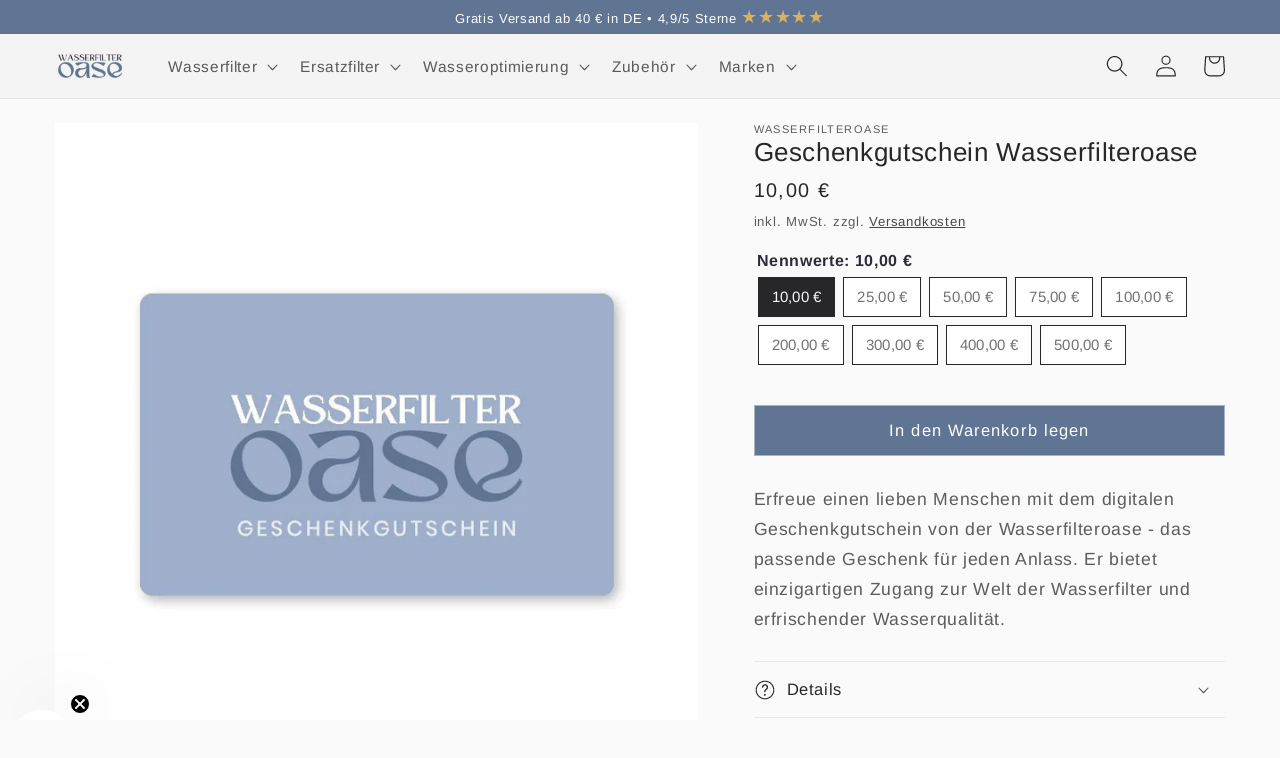

--- FILE ---
content_type: text/html; charset=utf-8
request_url: https://www.wasserfilteroase.de/products/geschenkgutschein-wasserfilteroase
body_size: 98425
content:
<!doctype html>
<html class="no-js" lang="de">
  <head>

    <script src="//www.wasserfilteroase.de/cdn/shop/files/pandectes-rules.js?v=6154262354773714476"></script>

    <link rel="preconnect dns-prefetch" href="https://api.config-security.com/" crossorigin>
    <link rel="preconnect dns-prefetch" href="https://conf.config-security.com/" crossorigin>
    <link rel="preconnect dns-prefetch" href="https://whale.camera/" crossorigin>
    <script></script>

    
    
    
    
    
    
      
      
    
  
    <meta charset="utf-8">
    <meta http-equiv="X-UA-Compatible" content="IE=edge">
    <meta name="viewport" content="width=device-width,initial-scale=1">
    <meta name="theme-color" content="">
    <link rel="canonical" href="https://www.wasserfilteroase.de/products/geschenkgutschein-wasserfilteroase">
    <link rel="preconnect" href="https://cdn.shopify.com" crossorigin><link rel="icon" type="image/png" href="//www.wasserfilteroase.de/cdn/shop/files/Wasserfilteroase-Favicon-03.png?crop=center&height=32&v=1673008246&width=32"><link rel="preconnect" href="https://fonts.shopifycdn.com" crossorigin><title>
      Geschenkgutschein Wasserfilteroase
</title>
    
      <meta name="description" content="Verschenke Reinheit und Frische mit einem Geschenkgutschein der Wasserfilteroase! Überrasche deine Liebsten mit der Möglichkeit, ihre Wasserqualität durch einen Wasserfilter und Zubehör zu verbessern. Ein Geschenk, das jeden Tag Freude bringt. Jetzt bestellen und puren Genuss schenken!">
    
    

<meta property="og:site_name" content="Wasserfilteroase">
<meta property="og:url" content="https://www.wasserfilteroase.de/products/geschenkgutschein-wasserfilteroase">
<meta property="og:title" content="Geschenkgutschein Wasserfilteroase">
<meta property="og:type" content="product">
<meta property="og:description" content="Verschenke Reinheit und Frische mit einem Geschenkgutschein der Wasserfilteroase! Überrasche deine Liebsten mit der Möglichkeit, ihre Wasserqualität durch einen Wasserfilter und Zubehör zu verbessern. Ein Geschenk, das jeden Tag Freude bringt. Jetzt bestellen und puren Genuss schenken!"><meta property="og:image" content="http://www.wasserfilteroase.de/cdn/shop/files/Gutschein-01c.jpg?v=1691573520">
  <meta property="og:image:secure_url" content="https://www.wasserfilteroase.de/cdn/shop/files/Gutschein-01c.jpg?v=1691573520">
  <meta property="og:image:width" content="1000">
  <meta property="og:image:height" content="1000"><meta property="og:price:amount" content="10,00">
  <meta property="og:price:currency" content="EUR"><meta name="twitter:card" content="summary_large_image">
<meta name="twitter:title" content="Geschenkgutschein Wasserfilteroase">
<meta name="twitter:description" content="Verschenke Reinheit und Frische mit einem Geschenkgutschein der Wasserfilteroase! Überrasche deine Liebsten mit der Möglichkeit, ihre Wasserqualität durch einen Wasserfilter und Zubehör zu verbessern. Ein Geschenk, das jeden Tag Freude bringt. Jetzt bestellen und puren Genuss schenken!">

    <script src="//www.wasserfilteroase.de/cdn/shop/t/78/assets/constants.js?v=165488195745554878101743232961" defer="defer"></script>
    <script src="//www.wasserfilteroase.de/cdn/shop/t/78/assets/pubsub.js?v=2921868252632587581743232969" defer="defer"></script>
    <script src="//www.wasserfilteroase.de/cdn/shop/t/78/assets/global.js?v=85297797553816670871743232969" defer="defer"></script>
    <script src="//www.wasserfilteroase.de/cdn/shop/t/78/assets/ndl-variant-add-to-cart.js?v=41202714064015697731749586693" defer="defer"></script>

    <script>
      (function (w, d, t, r, u) {
        var f, n, i;
        (w[u] = w[u] || []),
          (f = function () {
            var o = { ti: '187022401', tm: 'shpfy_ui', enableAutoSpaTracking: true };
            (o.q = w[u]), (w[u] = new UET(o)), w[u].push('pageLoad');
          }),
          (n = d.createElement(t)),
          (n.src = r),
          (n.async = 1),
          (n.onload = n.onreadystatechange =
            function () {
              var s = this.readyState;
              (s && s !== 'loaded' && s !== 'complete') || (f(), (n.onload = n.onreadystatechange = null));
            }),
          (i = d.getElementsByTagName(t)[0]),
          i.parentNode.insertBefore(n, i);
      })(window, document, 'script', '//bat.bing.com/bat.js', 'uetq');
    </script>

    <!-- START SCRIPT -->
    
    <style>
      #customerReferenceId {
        display: none;
      }
    </style>
    <!-- END SCRIPT -->
    



















































<script>window.performance && window.performance.mark && window.performance.mark('shopify.content_for_header.start');</script><meta name="google-site-verification" content="xKI6o0i8OUffQco-RyTjK_EvsOp8UVu_-vL-Ogv2UxU">
<meta id="shopify-digital-wallet" name="shopify-digital-wallet" content="/70339363107/digital_wallets/dialog">
<meta name="shopify-checkout-api-token" content="062d084cff0ccd885cf74c67646460f2">
<meta id="in-context-paypal-metadata" data-shop-id="70339363107" data-venmo-supported="false" data-environment="production" data-locale="de_DE" data-paypal-v4="true" data-currency="EUR">
<link rel="alternate" type="application/json+oembed" href="https://www.wasserfilteroase.de/products/geschenkgutschein-wasserfilteroase.oembed">
<script async="async" src="/checkouts/internal/preloads.js?locale=de-DE"></script>
<script id="apple-pay-shop-capabilities" type="application/json">{"shopId":70339363107,"countryCode":"DE","currencyCode":"EUR","merchantCapabilities":["supports3DS"],"merchantId":"gid:\/\/shopify\/Shop\/70339363107","merchantName":"Wasserfilteroase","requiredBillingContactFields":["postalAddress","email"],"requiredShippingContactFields":["postalAddress","email"],"shippingType":"shipping","supportedNetworks":["visa","maestro","masterCard","amex"],"total":{"type":"pending","label":"Wasserfilteroase","amount":"1.00"},"shopifyPaymentsEnabled":true,"supportsSubscriptions":true}</script>
<script id="shopify-features" type="application/json">{"accessToken":"062d084cff0ccd885cf74c67646460f2","betas":["rich-media-storefront-analytics"],"domain":"www.wasserfilteroase.de","predictiveSearch":true,"shopId":70339363107,"locale":"de"}</script>
<script>var Shopify = Shopify || {};
Shopify.shop = "wasserfiltern.myshopify.com";
Shopify.locale = "de";
Shopify.currency = {"active":"EUR","rate":"1.0"};
Shopify.country = "DE";
Shopify.theme = {"name":"Nordalux | Sense | Entwicklungstheme","id":179885113690,"schema_name":"Sense","schema_version":"8.0.0","theme_store_id":null,"role":"main"};
Shopify.theme.handle = "null";
Shopify.theme.style = {"id":null,"handle":null};
Shopify.cdnHost = "www.wasserfilteroase.de/cdn";
Shopify.routes = Shopify.routes || {};
Shopify.routes.root = "/";</script>
<script type="module">!function(o){(o.Shopify=o.Shopify||{}).modules=!0}(window);</script>
<script>!function(o){function n(){var o=[];function n(){o.push(Array.prototype.slice.apply(arguments))}return n.q=o,n}var t=o.Shopify=o.Shopify||{};t.loadFeatures=n(),t.autoloadFeatures=n()}(window);</script>
<script id="shop-js-analytics" type="application/json">{"pageType":"product"}</script>
<script defer="defer" async type="module" src="//www.wasserfilteroase.de/cdn/shopifycloud/shop-js/modules/v2/client.init-shop-cart-sync_e98Ab_XN.de.esm.js"></script>
<script defer="defer" async type="module" src="//www.wasserfilteroase.de/cdn/shopifycloud/shop-js/modules/v2/chunk.common_Pcw9EP95.esm.js"></script>
<script defer="defer" async type="module" src="//www.wasserfilteroase.de/cdn/shopifycloud/shop-js/modules/v2/chunk.modal_CzmY4ZhL.esm.js"></script>
<script type="module">
  await import("//www.wasserfilteroase.de/cdn/shopifycloud/shop-js/modules/v2/client.init-shop-cart-sync_e98Ab_XN.de.esm.js");
await import("//www.wasserfilteroase.de/cdn/shopifycloud/shop-js/modules/v2/chunk.common_Pcw9EP95.esm.js");
await import("//www.wasserfilteroase.de/cdn/shopifycloud/shop-js/modules/v2/chunk.modal_CzmY4ZhL.esm.js");

  window.Shopify.SignInWithShop?.initShopCartSync?.({"fedCMEnabled":true,"windoidEnabled":true});

</script>
<script>(function() {
  var isLoaded = false;
  function asyncLoad() {
    if (isLoaded) return;
    isLoaded = true;
    var urls = ["https:\/\/rio.pwztag.com\/rio.js?shop=wasserfiltern.myshopify.com","\/\/cdn.shopify.com\/proxy\/a2663f710050557bf65233087b4288ca493a99c2fa57db7b4aecd2f8782ac7a8\/d33a6lvgbd0fej.cloudfront.net\/script_tag\/secomapp.scripttag.js?shop=wasserfiltern.myshopify.com\u0026sp-cache-control=cHVibGljLCBtYXgtYWdlPTkwMA"];
    for (var i = 0; i < urls.length; i++) {
      var s = document.createElement('script');
      s.type = 'text/javascript';
      s.async = true;
      s.src = urls[i];
      var x = document.getElementsByTagName('script')[0];
      x.parentNode.insertBefore(s, x);
    }
  };
  if(window.attachEvent) {
    window.attachEvent('onload', asyncLoad);
  } else {
    window.addEventListener('load', asyncLoad, false);
  }
})();</script>
<script id="__st">var __st={"a":70339363107,"offset":3600,"reqid":"7b62671e-3605-4153-bd91-4e5220391d4a-1769333059","pageurl":"www.wasserfilteroase.de\/products\/geschenkgutschein-wasserfilteroase","u":"a450b968cc21","p":"product","rtyp":"product","rid":8498211619162};</script>
<script>window.ShopifyPaypalV4VisibilityTracking = true;</script>
<script id="form-persister">!function(){'use strict';const t='contact',e='new_comment',n=[[t,t],['blogs',e],['comments',e],[t,'customer']],o='password',r='form_key',c=['recaptcha-v3-token','g-recaptcha-response','h-captcha-response',o],s=()=>{try{return window.sessionStorage}catch{return}},i='__shopify_v',u=t=>t.elements[r],a=function(){const t=[...n].map((([t,e])=>`form[action*='/${t}']:not([data-nocaptcha='true']) input[name='form_type'][value='${e}']`)).join(',');var e;return e=t,()=>e?[...document.querySelectorAll(e)].map((t=>t.form)):[]}();function m(t){const e=u(t);a().includes(t)&&(!e||!e.value)&&function(t){try{if(!s())return;!function(t){const e=s();if(!e)return;const n=u(t);if(!n)return;const o=n.value;o&&e.removeItem(o)}(t);const e=Array.from(Array(32),(()=>Math.random().toString(36)[2])).join('');!function(t,e){u(t)||t.append(Object.assign(document.createElement('input'),{type:'hidden',name:r})),t.elements[r].value=e}(t,e),function(t,e){const n=s();if(!n)return;const r=[...t.querySelectorAll(`input[type='${o}']`)].map((({name:t})=>t)),u=[...c,...r],a={};for(const[o,c]of new FormData(t).entries())u.includes(o)||(a[o]=c);n.setItem(e,JSON.stringify({[i]:1,action:t.action,data:a}))}(t,e)}catch(e){console.error('failed to persist form',e)}}(t)}const f=t=>{if('true'===t.dataset.persistBound)return;const e=function(t,e){const n=function(t){return'function'==typeof t.submit?t.submit:HTMLFormElement.prototype.submit}(t).bind(t);return function(){let t;return()=>{t||(t=!0,(()=>{try{e(),n()}catch(t){(t=>{console.error('form submit failed',t)})(t)}})(),setTimeout((()=>t=!1),250))}}()}(t,(()=>{m(t)}));!function(t,e){if('function'==typeof t.submit&&'function'==typeof e)try{t.submit=e}catch{}}(t,e),t.addEventListener('submit',(t=>{t.preventDefault(),e()})),t.dataset.persistBound='true'};!function(){function t(t){const e=(t=>{const e=t.target;return e instanceof HTMLFormElement?e:e&&e.form})(t);e&&m(e)}document.addEventListener('submit',t),document.addEventListener('DOMContentLoaded',(()=>{const e=a();for(const t of e)f(t);var n;n=document.body,new window.MutationObserver((t=>{for(const e of t)if('childList'===e.type&&e.addedNodes.length)for(const t of e.addedNodes)1===t.nodeType&&'FORM'===t.tagName&&a().includes(t)&&f(t)})).observe(n,{childList:!0,subtree:!0,attributes:!1}),document.removeEventListener('submit',t)}))}()}();</script>
<script integrity="sha256-4kQ18oKyAcykRKYeNunJcIwy7WH5gtpwJnB7kiuLZ1E=" data-source-attribution="shopify.loadfeatures" defer="defer" src="//www.wasserfilteroase.de/cdn/shopifycloud/storefront/assets/storefront/load_feature-a0a9edcb.js" crossorigin="anonymous"></script>
<script data-source-attribution="shopify.dynamic_checkout.dynamic.init">var Shopify=Shopify||{};Shopify.PaymentButton=Shopify.PaymentButton||{isStorefrontPortableWallets:!0,init:function(){window.Shopify.PaymentButton.init=function(){};var t=document.createElement("script");t.src="https://www.wasserfilteroase.de/cdn/shopifycloud/portable-wallets/latest/portable-wallets.de.js",t.type="module",document.head.appendChild(t)}};
</script>
<script data-source-attribution="shopify.dynamic_checkout.buyer_consent">
  function portableWalletsHideBuyerConsent(e){var t=document.getElementById("shopify-buyer-consent"),n=document.getElementById("shopify-subscription-policy-button");t&&n&&(t.classList.add("hidden"),t.setAttribute("aria-hidden","true"),n.removeEventListener("click",e))}function portableWalletsShowBuyerConsent(e){var t=document.getElementById("shopify-buyer-consent"),n=document.getElementById("shopify-subscription-policy-button");t&&n&&(t.classList.remove("hidden"),t.removeAttribute("aria-hidden"),n.addEventListener("click",e))}window.Shopify?.PaymentButton&&(window.Shopify.PaymentButton.hideBuyerConsent=portableWalletsHideBuyerConsent,window.Shopify.PaymentButton.showBuyerConsent=portableWalletsShowBuyerConsent);
</script>
<script data-source-attribution="shopify.dynamic_checkout.cart.bootstrap">document.addEventListener("DOMContentLoaded",(function(){function t(){return document.querySelector("shopify-accelerated-checkout-cart, shopify-accelerated-checkout")}if(t())Shopify.PaymentButton.init();else{new MutationObserver((function(e,n){t()&&(Shopify.PaymentButton.init(),n.disconnect())})).observe(document.body,{childList:!0,subtree:!0})}}));
</script>
<link id="shopify-accelerated-checkout-styles" rel="stylesheet" media="screen" href="https://www.wasserfilteroase.de/cdn/shopifycloud/portable-wallets/latest/accelerated-checkout-backwards-compat.css" crossorigin="anonymous">
<style id="shopify-accelerated-checkout-cart">
        #shopify-buyer-consent {
  margin-top: 1em;
  display: inline-block;
  width: 100%;
}

#shopify-buyer-consent.hidden {
  display: none;
}

#shopify-subscription-policy-button {
  background: none;
  border: none;
  padding: 0;
  text-decoration: underline;
  font-size: inherit;
  cursor: pointer;
}

#shopify-subscription-policy-button::before {
  box-shadow: none;
}

      </style>
<script id="sections-script" data-sections="header,footer" defer="defer" src="//www.wasserfilteroase.de/cdn/shop/t/78/compiled_assets/scripts.js?v=19573"></script>
<script>window.performance && window.performance.mark && window.performance.mark('shopify.content_for_header.end');</script>

    <style data-shopify>
      @font-face {
  font-family: Arimo;
  font-weight: 400;
  font-style: normal;
  font-display: swap;
  src: url("//www.wasserfilteroase.de/cdn/fonts/arimo/arimo_n4.a7efb558ca22d2002248bbe6f302a98edee38e35.woff2") format("woff2"),
       url("//www.wasserfilteroase.de/cdn/fonts/arimo/arimo_n4.0da809f7d1d5ede2a73be7094ac00741efdb6387.woff") format("woff");
}

      @font-face {
  font-family: Arimo;
  font-weight: 700;
  font-style: normal;
  font-display: swap;
  src: url("//www.wasserfilteroase.de/cdn/fonts/arimo/arimo_n7.1d2d0638e6a1228d86beb0e10006e3280ccb2d04.woff2") format("woff2"),
       url("//www.wasserfilteroase.de/cdn/fonts/arimo/arimo_n7.f4b9139e8eac4a17b38b8707044c20f54c3be479.woff") format("woff");
}

      @font-face {
  font-family: Arimo;
  font-weight: 400;
  font-style: italic;
  font-display: swap;
  src: url("//www.wasserfilteroase.de/cdn/fonts/arimo/arimo_i4.438ddb21a1b98c7230698d70dc1a21df235701b2.woff2") format("woff2"),
       url("//www.wasserfilteroase.de/cdn/fonts/arimo/arimo_i4.0e1908a0dc1ec32fabb5a03a0c9ee2083f82e3d7.woff") format("woff");
}

      @font-face {
  font-family: Arimo;
  font-weight: 700;
  font-style: italic;
  font-display: swap;
  src: url("//www.wasserfilteroase.de/cdn/fonts/arimo/arimo_i7.b9f09537c29041ec8d51f8cdb7c9b8e4f1f82cb1.woff2") format("woff2"),
       url("//www.wasserfilteroase.de/cdn/fonts/arimo/arimo_i7.ec659fc855f754fd0b1bd052e606bba1058f73da.woff") format("woff");
}

      @font-face {
  font-family: Arimo;
  font-weight: 400;
  font-style: normal;
  font-display: swap;
  src: url("//www.wasserfilteroase.de/cdn/fonts/arimo/arimo_n4.a7efb558ca22d2002248bbe6f302a98edee38e35.woff2") format("woff2"),
       url("//www.wasserfilteroase.de/cdn/fonts/arimo/arimo_n4.0da809f7d1d5ede2a73be7094ac00741efdb6387.woff") format("woff");
}

      :root {
        --font-body-family: Arimo, sans-serif;
        --font-body-style: normal;
        --font-body-weight: 400;
        --font-body-weight-bold: 700;
        --font-heading-family: Arimo, sans-serif;
        --font-heading-style: normal;
        --font-heading-weight: 400;
        --font-body-scale: 1.1;
        --font-heading-scale: 1.0;
        --color-base-text: 39, 39, 41;
        --color-shadow: 39, 39, 41;
        --color-base-background-1: 250, 250, 250;
        --color-base-background-2: 244, 244, 244;
        --color-base-solid-button-labels: 255, 255, 255;
        --color-base-outline-button-labels: 39, 39, 41;
        --color-base-accent-1: 96, 117, 147;
        --color-base-accent-2: 89, 111, 140;
        --payment-terms-background-color: #fafafa;
        --gradient-base-background-1: #fafafa;
        --gradient-base-background-2: #f4f4f4;
        --gradient-base-accent-1: #607593;
        --gradient-base-accent-2: #596f8c;
        --media-padding: px;
        --media-border-opacity: 0.0;
        --media-border-width: 0px;
        --media-radius: 0px;
        --media-shadow-opacity: 0.0;
        --media-shadow-horizontal-offset: 10px;
        --media-shadow-vertical-offset: 12px;
        --media-shadow-blur-radius: 20px;
        --media-shadow-visible: 0;
        --page-width: 120rem;
        --page-width-margin: 0rem;
        --product-card-image-padding: 0.0rem;
        --product-card-corner-radius: 0.0rem;
        --product-card-text-alignment: left;
        --product-card-border-width: 0.0rem;
        --product-card-border-opacity: 0.0;
        --product-card-shadow-opacity: 0.0;
        --product-card-shadow-visible: 0;
        --product-card-shadow-horizontal-offset: -4.0rem;
        --product-card-shadow-vertical-offset: -4.0rem;
        --product-card-shadow-blur-radius: 0.0rem;
        --collection-card-image-padding: 0.0rem;
        --collection-card-corner-radius: 0.0rem;
        --collection-card-text-alignment: center;
        --collection-card-border-width: 0.0rem;
        --collection-card-border-opacity: 0.0;
        --collection-card-shadow-opacity: 0.0;
        --collection-card-shadow-visible: 0;
        --collection-card-shadow-horizontal-offset: -4.0rem;
        --collection-card-shadow-vertical-offset: -4.0rem;
        --collection-card-shadow-blur-radius: 3.5rem;
        --blog-card-image-padding: 0.0rem;
        --blog-card-corner-radius: 0.0rem;
        --blog-card-text-alignment: left;
        --blog-card-border-width: 0.0rem;
        --blog-card-border-opacity: 0.1;
        --blog-card-shadow-opacity: 0.0;
        --blog-card-shadow-visible: 0;
        --blog-card-shadow-horizontal-offset: 1.0rem;
        --blog-card-shadow-vertical-offset: 1.0rem;
        --blog-card-shadow-blur-radius: 3.5rem;
        --badge-corner-radius: 0.0rem;
        --popup-border-width: 1px;
        --popup-border-opacity: 0.1;
        --popup-corner-radius: 0px;
        --popup-shadow-opacity: 0.0;
        --popup-shadow-horizontal-offset: 10px;
        --popup-shadow-vertical-offset: 12px;
        --popup-shadow-blur-radius: 20px;
        --drawer-border-width: 1px;
        --drawer-border-opacity: 0.1;
        --drawer-shadow-opacity: 0.0;
        --drawer-shadow-horizontal-offset: 0px;
        --drawer-shadow-vertical-offset: 4px;
        --drawer-shadow-blur-radius: 5px;
        --spacing-sections-desktop: 0px;
        --spacing-sections-mobile: 0px;
        --grid-desktop-vertical-spacing: 40px;
        --grid-desktop-horizontal-spacing: 20px;
        --grid-mobile-vertical-spacing: 20px;
        --grid-mobile-horizontal-spacing: 10px;
        --text-boxes-border-opacity: 0.1;
        --text-boxes-border-width: 0px;
        --text-boxes-radius: 0px;
        --text-boxes-shadow-opacity: 0.0;
        --text-boxes-shadow-visible: 0;
        --text-boxes-shadow-horizontal-offset: 10px;
        --text-boxes-shadow-vertical-offset: 12px;
        --text-boxes-shadow-blur-radius: 20px;
        --buttons-radius: 0px;
        --buttons-radius-outset: 0px;
        --buttons-border-width: 1px;
        --buttons-border-opacity: 0.55;
        --buttons-shadow-opacity: 0.0;
        --buttons-shadow-visible: 0;
        --buttons-shadow-horizontal-offset: 0px;
        --buttons-shadow-vertical-offset: 4px;
        --buttons-shadow-blur-radius: 5px;
        --buttons-border-offset: 0px;
        --inputs-radius: 0px;
        --inputs-border-width: 1px;
        --inputs-border-opacity: 0.55;
        --inputs-shadow-opacity: 0.0;
        --inputs-shadow-horizontal-offset: 0px;
        --inputs-margin-offset: 0px;
        --inputs-shadow-vertical-offset: 4px;
        --inputs-shadow-blur-radius: 5px;
        --inputs-radius-outset: 0px;
        --variant-pills-radius: 0px;
        --variant-pills-border-width: 0px;
        --variant-pills-border-opacity: 0.1;
        --variant-pills-shadow-opacity: 0.0;
        --variant-pills-shadow-horizontal-offset: 0px;
        --variant-pills-shadow-vertical-offset: 4px;
        --variant-pills-shadow-blur-radius: 5px;
      }
      *,
      *::before,
      *::after {
        box-sizing: inherit;
      }
      html {
        box-sizing: border-box;
        font-size: calc(var(--font-body-scale) * 62.5%);
        height: 100%;
      }
      body {
        display: grid;
        grid-template-rows: auto auto 1fr auto;
        grid-template-columns: 100%;
        min-height: 100%;
        margin: 0;
        font-size: 1.5rem;
        letter-spacing: 0.06rem;
        line-height: calc(1 + 0.8 / var(--font-body-scale));
        font-family: var(--font-body-family);
        font-style: var(--font-body-style);
        font-weight: var(--font-body-weight);
      }
      @media screen and (min-width: 750px) {
        body {
          font-size: 1.6rem;
        }
      }
    </style>
    <link href="//www.wasserfilteroase.de/cdn/shop/t/78/assets/base.css?v=113696922873214380331743232960" rel="stylesheet" type="text/css" media="all" />
<link rel="preload" as="font" href="//www.wasserfilteroase.de/cdn/fonts/arimo/arimo_n4.a7efb558ca22d2002248bbe6f302a98edee38e35.woff2" type="font/woff2" crossorigin><link rel="preload" as="font" href="//www.wasserfilteroase.de/cdn/fonts/arimo/arimo_n4.a7efb558ca22d2002248bbe6f302a98edee38e35.woff2" type="font/woff2" crossorigin><link
        rel="stylesheet"
        href="//www.wasserfilteroase.de/cdn/shop/t/78/assets/component-predictive-search.css?v=85913294783299393391743232961"
        media="print"
        onload="this.media='all'"
      ><script>
      document.documentElement.className = document.documentElement.className.replace('no-js', 'js');
      if (Shopify.designMode) {
        document.documentElement.classList.add('shopify-design-mode');
      }
    </script>

    

    

 
    <script>var loox_global_hash = '1744165828807';</script><style>.loox-reviews-default { max-width: 1200px; margin: 0 auto; }.loox-rating .loox-icon { color:#DBB160; }
:root { --lxs-rating-icon-color: #DBB160; }</style><svg xmlns="http://www.w3.org/2000/svg" style="display: none" id="loox-rating-icon-svg-store">
	<defs>
		<clipPath id="looxicons-rating-icon-fill_star-pointy-fill__a">
			<path d="M0 0h24v24H0z" />
		</clipPath>

		<clipPath id="looxicons-rating-icon-line_star-pointy-line__a">
			<path d="M0 0h24v24H0z" />
		</clipPath>
	</defs>
	<symbol id="looxicons-rating-icon-fill" viewBox="0 0 24 24" fill="currentcolor">
		<g clip-path="url(#star-pointy-fill__a)">
			<path
				d="m12 19.261-7.416 4.151 1.656-8.335L0 9.306l8.44-1.002L12 .588l3.56 7.717L24 9.306l-6.24 5.77 1.656 8.336L12 19.262Z"
			/>
		</g>
	</symbol>
	<symbol id="looxicons-rating-icon-line" viewBox="0 0 24 24" fill="currentcolor">
		<g clip-path="url(#star-pointy-line__a)">
			<path
				d="m12 19.261-7.416 4.151 1.656-8.335L0 9.306l8.44-1.002L12 .588l3.56 7.717L24 9.306l-6.24 5.77 1.656 8.336L12 19.262Zm0-2.41 4.465 2.5-.997-5.019 3.756-3.475-5.081-.602L12 5.608l-2.143 4.648-5.081.601 3.756 3.475-.997 5.019L12 16.85Z"
			/>
		</g>
	</symbol>
	<defs>
		<style>
			.lx-icon-fill {
				--lx-fill-width: calc(100% - var(--lx-rating-percent, 0%));
				clip-path: inset(0 var(--lx-fill-width, 0) 0 0);
			}
			.lx-icon-line {
				clip-path: inset(0 0 0 var(--lx-rating-percent, 0%));
			}
			[data-lx-fill='empty'] {
				--lx-rating-percent: 0%;
			}
			[data-lx-fill='half'] {
				--lx-rating-percent: 50%;
			}
			[data-lx-fill='full'] {
				--lx-rating-percent: 100%;
			}
		</style>

		<g id="looxicons-rating-icon">
			<use href="#looxicons-rating-icon-line" class="lx-icon-line"></use>
			<use href="#looxicons-rating-icon-fill" class="lx-icon-fill"></use>
		</g>
	</defs>
</svg>

    <link href="//www.wasserfilteroase.de/cdn/shop/t/78/assets/scm-product-label.css?v=12074897745735074611743232962" rel="stylesheet" type="text/css" media="all" />


<script>
if ((typeof SECOMAPP) == 'undefined') {
    var SECOMAPP = {};
}

if ((typeof SECOMAPP.pl) == 'undefined') {
    SECOMAPP.pl = {};
}









    SECOMAPP.pl.lpsPath='.card .card__inner';



    SECOMAPP.pl.pisRegex='.card .full-unstyled-link';


SECOMAPP.page = 'product';
SECOMAPP.pl.product = {
    id: 8498211619162,
    published_at: "2023-08-09 10:40:57 +0200",
    price: 1000,  
    tags: ["kollektion-sonstiges","NOREVIEW"], 
    variants: [  {
        id: 46936119804250,
        price: 1000  ,
        inventory_quantity: -7   ,
        weight: 0  ,
        sku: '10952'  } ,
         {
        id: 46936120164698,
        price: 2500  ,
        inventory_quantity: 0   ,
        weight: 0  ,
        sku: '10953'  } ,
         {
        id: 46936120197466,
        price: 5000  ,
        inventory_quantity: -6   ,
        weight: 0  ,
        sku: '10954'  } ,
         {
        id: 46936120263002,
        price: 7500  ,
        inventory_quantity: -3   ,
        weight: 0  ,
        sku: '10955'  } ,
         {
        id: 46936120295770,
        price: 10000  ,
        inventory_quantity: -1   ,
        weight: 0  ,
        sku: '10956'  } ,
         {
        id: 46936120328538,
        price: 20000  ,
        inventory_quantity: 0   ,
        weight: 0  ,
        sku: '10957'  } ,
         {
        id: 46936120361306,
        price: 30000  ,
        inventory_quantity: 0   ,
        weight: 0  ,
        sku: '10958'  } ,
         {
        id: 46936120426842,
        price: 40000  ,
        inventory_quantity: 0   ,
        weight: 0  ,
        sku: '10959'  } ,
         {
        id: 46936120492378,
        price: 50000  ,
        inventory_quantity: 0   ,
        weight: 0  ,
        sku: '10960'  } 
        
    ],
    collections: [  648342929754,  ]
};
</script>



    
         <script src="//www.wasserfilteroase.de/cdn/shop/t/78/assets/scm-product-label.js?v=181686742207549885221743232964" type="text/javascript"></script>
    

    <!-- Product-Label script. Don't modify or delete -->
    <script>
      (function () {
        var pushState = history.pushState;
        var replaceState = history.replaceState;
        history.pushState = function () {
          pushState.apply(history, arguments);
          window.dispatchEvent(new Event('pushstate'));
          window.dispatchEvent(new Event('locationchange'));
        };
        history.replaceState = function () {
          replaceState.apply(history, arguments);
          window.dispatchEvent(new Event('replacestate'));
          window.dispatchEvent(new Event('locationchange'));
        };
        window.addEventListener('popstate', function () {
          window.dispatchEvent(new Event('locationchange'));
        });
      })();
      window.addEventListener('locationchange', function () {
        setTimeout(function () {
          if (typeof SECOMAPP !== 'undefined' && typeof SECOMAPP.pl !== 'undefined') {
            SECOMAPP.pl.labelCollections(true);
          }
        }, 1000);
      });
      const checkDone = setInterval(function () {
        if (document.readyState === 'complete') {
          clearInterval(checkDone);
          setTimeout(function () {
            if (typeof SECOMAPP !== 'undefined' && typeof SECOMAPP.pl !== 'undefined') {
              SECOMAPP.pl.labelCollections(true);
            }
          }, 1000);
        }
      }, 1500);
    </script>

    <!-- Copyright (c) 2000-2023 etracker GmbH. All rights reserved. -->
    <!-- This material may not be reproduced, displayed, modified or distributed -->
    <!-- without the express prior written permission of the copyright holder. -->
    <script type="text/javascript">
      var _etrackerOnReady = typeof _etrackerOnReady === 'object' ? _etrackerOnReady : [];
      _etrackerOnReady.push(function () {
        window.addEventListener(
          'message',
          (event) => {
            try {
              var ecEvent = JSON.parse(event.data);
              if ('viewProduct' === ecEvent.name) {
                etCommerce.sendEvent('viewProduct', ecEvent.product);
              } else if ('insertToBasket' === ecEvent.name) {
                etCommerce.sendEvent('insertToBasket', ecEvent.product, 1);
              }
            } catch (error) {}
          },
          false
        );
      });
    </script>
    <script type="text/javascript">
      var et_proxy_redirect = '\/\/stats.wasserfilteroase.de';
    </script>
    <script
      id="_etLoader"
      type="text/javascript"
      charset="UTF-8"
      data-block-cookies="true"
      data-secure-code="5HmE9x"
      src="//stats.wasserfilteroase.de/code/e.js"
      data-plugin-version="shopify_ce_2.0.0"
      async
    ></script>

    <!-- etracker cookie switcher -->
    <script>
      window.addEventListener('PandectesEvent_OnConsent', function (event) {
        console.log(event.detail);
        if (event.detail.consentType === 'new' || event.detail.consentType === 'stored') {
          if ((event.detail.preferences & 2) === 0) {
            console.log('etracker with cookies');
            _etracker.enableCookies('wasserfilteroase.de');
          } else if ((event.detail.preferences & 2) !== 0) {
            console.log('etracker cookieless');
            _etracker.disableCookies('wasserfilteroase.de');
          }
        }
      });
    </script>


<script type="text/javascript">
    (function(c,l,a,r,i,t,y){
        c[a]=c[a]||function(){(c[a].q=c[a].q||[]).push(arguments)};
        t=l.createElement(r);t.async=1;t.src="https://www.clarity.ms/tag/"+i;
        y=l.getElementsByTagName(r)[0];y.parentNode.insertBefore(t,y);
    })(window, document, "clarity", "script", "s0sy2v2exb");
</script>



  <!-- BEGIN app block: shopify://apps/pandectes-gdpr/blocks/banner/58c0baa2-6cc1-480c-9ea6-38d6d559556a -->
  
    
      <!-- TCF is active, scripts are loaded above -->
      
        <script>
          if (!window.PandectesRulesSettings) {
            window.PandectesRulesSettings = {"store":{"id":70339363107,"adminMode":false,"headless":false,"storefrontRootDomain":"","checkoutRootDomain":"","storefrontAccessToken":""},"banner":{"revokableTrigger":false,"cookiesBlockedByDefault":"7","hybridStrict":false,"isActive":true},"geolocation":{"auOnly":false,"brOnly":false,"caOnly":false,"chOnly":false,"euOnly":false,"jpOnly":false,"nzOnly":false,"thOnly":false,"zaOnly":false,"canadaOnly":false,"canadaLaw25":false,"canadaPipeda":false,"globalVisibility":true},"blocker":{"isActive":true,"googleConsentMode":{"isActive":true,"id":"","analyticsId":"","adwordsId":"","adStorageCategory":4,"analyticsStorageCategory":2,"functionalityStorageCategory":1,"personalizationStorageCategory":1,"securityStorageCategory":0,"customEvent":true,"redactData":false,"urlPassthrough":false,"dataLayerProperty":"dataLayer","waitForUpdate":0,"useNativeChannel":false},"facebookPixel":{"isActive":false,"id":"","ldu":false},"microsoft":{"isActive":true,"uetTags":""},"clarity":{},"rakuten":{"isActive":false,"cmp":false,"ccpa":false},"gpcIsActive":true,"klaviyoIsActive":true,"defaultBlocked":7,"patterns":{"whiteList":[],"blackList":{"1":["www.paypal.com","clarity.ms","js.intercomcdn.com/frame","commslayer.com"],"2":["stats.wasserfilteroase.de"],"4":["bat.bing.com","connect.facebook.net","static.klaviyo.com|www.klaviyo.com|static-tracking.klaviyo.com|a.klaviyo.com","googletagmanager.com/gtag/js\\?id=AW|googleadservices.com"],"8":[]},"iframesWhiteList":[],"iframesBlackList":{"1":[],"2":[],"4":[],"8":[]},"beaconsWhiteList":[],"beaconsBlackList":{"1":[],"2":[],"4":[],"8":[]}}}};
            const rulesScript = document.createElement('script');
            window.PandectesRulesSettings.auto = true;
            rulesScript.src = "https://cdn.shopify.com/extensions/019bed03-b206-7ab3-9c8b-20b884e5903f/gdpr-243/assets/pandectes-rules.js";
            const firstChild = document.head.firstChild;
            document.head.insertBefore(rulesScript, firstChild);
          }
        </script>
      
      <script>
        
          window.PandectesSettings = {"store":{"id":70339363107,"plan":"premium","theme":"Nordalux | Sense | Entwicklungstheme","primaryLocale":"de","adminMode":false,"headless":false,"storefrontRootDomain":"","checkoutRootDomain":"","storefrontAccessToken":""},"tsPublished":1758792183,"declaration":{"showType":true,"showPurpose":false,"showProvider":false,"declIntroText":"Wir verwenden Cookies, um die Funktionalität der Website zu optimieren, die Leistung zu analysieren und Ihnen ein personalisiertes Erlebnis zu bieten. Einige Cookies sind für den ordnungsgemäßen Betrieb der Website unerlässlich. Diese Cookies können nicht deaktiviert werden. In diesem Fenster können Sie Ihre Präferenzen für Cookies verwalten.","showDateGenerated":true},"language":{"unpublished":[],"languageMode":"Single","fallbackLanguage":"de","languageDetection":"browser","languagesSupported":[]},"texts":{"managed":{"headerText":{"de":"Wir respektieren deine Privatsphäre"},"consentText":{"de":"Um dir die beste Erfahrung zu bieten, verwenden wir Cookies, die dafür sorgen, dass unsere Seite so effizient arbeitet wie unsere Wasserfilter. Einverstanden?"},"linkText":{"de":"Datenschutz"},"imprintText":{"de":"Impressum"},"googleLinkText":{"de":"Googles Datenschutzbestimmungen"},"allowButtonText":{"de":"Annehmen"},"denyButtonText":{"de":"Ablehnen"},"dismissButtonText":{"de":"Okay"},"leaveSiteButtonText":{"de":"Diese Seite verlassen"},"preferencesButtonText":{"de":"Einstellungen"},"cookiePolicyText":{"de":"Cookie-Richtlinie"},"preferencesPopupTitleText":{"de":"Einwilligungseinstellungen verwalten"},"preferencesPopupIntroText":{"de":"Wir verwenden Cookies, um die Funktionalität der Website zu optimieren, die Leistung zu analysieren und Ihnen ein personalisiertes Erlebnis zu bieten. Einige Cookies sind für den ordnungsgemäßen Betrieb der Website unerlässlich. Diese Cookies können nicht deaktiviert werden. In diesem Fenster können Sie Ihre Präferenzen für Cookies verwalten."},"preferencesPopupSaveButtonText":{"de":"Auswahl speichern"},"preferencesPopupCloseButtonText":{"de":"Schließen"},"preferencesPopupAcceptAllButtonText":{"de":"Alles Akzeptieren"},"preferencesPopupRejectAllButtonText":{"de":"Alles ablehnen"},"cookiesDetailsText":{"de":"Cookie-Details"},"preferencesPopupAlwaysAllowedText":{"de":"Immer erlaubt"},"accessSectionParagraphText":{"de":"Sie haben das Recht, jederzeit auf Ihre Daten zuzugreifen."},"accessSectionTitleText":{"de":"Datenübertragbarkeit"},"accessSectionAccountInfoActionText":{"de":"persönliche Daten"},"accessSectionDownloadReportActionText":{"de":"Alle Daten anfordern"},"accessSectionGDPRRequestsActionText":{"de":"Anfragen betroffener Personen"},"accessSectionOrdersRecordsActionText":{"de":"Aufträge"},"rectificationSectionParagraphText":{"de":"Sie haben das Recht, die Aktualisierung Ihrer Daten zu verlangen, wann immer Sie dies für angemessen halten."},"rectificationSectionTitleText":{"de":"Datenberichtigung"},"rectificationCommentPlaceholder":{"de":"Beschreiben Sie, was Sie aktualisieren möchten"},"rectificationCommentValidationError":{"de":"Kommentar ist erforderlich"},"rectificationSectionEditAccountActionText":{"de":"Aktualisierung anfordern"},"erasureSectionTitleText":{"de":"Recht auf Löschung"},"erasureSectionParagraphText":{"de":"Sie haben das Recht, die Löschung aller Ihrer Daten zu verlangen. Danach können Sie nicht mehr auf Ihr Konto zugreifen."},"erasureSectionRequestDeletionActionText":{"de":"Löschung personenbezogener Daten anfordern"},"consentDate":{"de":"Zustimmungsdatum"},"consentId":{"de":"Einwilligungs-ID"},"consentSectionChangeConsentActionText":{"de":"Einwilligungspräferenz ändern"},"consentSectionConsentedText":{"de":"Sie haben der Cookie-Richtlinie dieser Website zugestimmt am"},"consentSectionNoConsentText":{"de":"Sie haben der Cookie-Richtlinie dieser Website nicht zugestimmt."},"consentSectionTitleText":{"de":"Ihre Cookie-Einwilligung"},"consentStatus":{"de":"Einwilligungspräferenz"},"confirmationFailureMessage":{"de":"Ihre Anfrage wurde nicht bestätigt. Bitte versuchen Sie es erneut und wenn das Problem weiterhin besteht, wenden Sie sich an den Ladenbesitzer, um Hilfe zu erhalten"},"confirmationFailureTitle":{"de":"Ein Problem ist aufgetreten"},"confirmationSuccessMessage":{"de":"Wir werden uns in Kürze zu Ihrem Anliegen bei Ihnen melden."},"confirmationSuccessTitle":{"de":"Ihre Anfrage wurde bestätigt"},"guestsSupportEmailFailureMessage":{"de":"Ihre Anfrage wurde nicht übermittelt. Bitte versuchen Sie es erneut und wenn das Problem weiterhin besteht, wenden Sie sich an den Shop-Inhaber, um Hilfe zu erhalten."},"guestsSupportEmailFailureTitle":{"de":"Ein Problem ist aufgetreten"},"guestsSupportEmailPlaceholder":{"de":"E-Mail-Addresse"},"guestsSupportEmailSuccessMessage":{"de":"Wenn Sie als Kunde dieses Shops registriert sind, erhalten Sie in Kürze eine E-Mail mit Anweisungen zum weiteren Vorgehen."},"guestsSupportEmailSuccessTitle":{"de":"Vielen Dank für die Anfrage"},"guestsSupportEmailValidationError":{"de":"Email ist ungültig"},"guestsSupportInfoText":{"de":"Bitte loggen Sie sich mit Ihrem Kundenkonto ein, um fortzufahren."},"submitButton":{"de":"einreichen"},"submittingButton":{"de":"Senden..."},"cancelButton":{"de":"Abbrechen"},"declIntroText":{"de":"Wir verwenden Cookies, um die Funktionalität der Website zu optimieren, die Leistung zu analysieren und Ihnen ein personalisiertes Erlebnis zu bieten. Einige Cookies sind für den ordnungsgemäßen Betrieb der Website unerlässlich. Diese Cookies können nicht deaktiviert werden. In diesem Fenster können Sie Ihre Präferenzen für Cookies verwalten."},"declName":{"de":"Name"},"declPurpose":{"de":"Zweck"},"declType":{"de":"Typ"},"declRetention":{"de":"Speicherdauer"},"declProvider":{"de":"Anbieter"},"declFirstParty":{"de":"Erstanbieter"},"declThirdParty":{"de":"Drittanbieter"},"declSeconds":{"de":"Sekunden"},"declMinutes":{"de":"Minuten"},"declHours":{"de":"Std."},"declDays":{"de":"Tage"},"declWeeks":{"de":"Woche(n)"},"declMonths":{"de":"Monate"},"declYears":{"de":"Jahre"},"declSession":{"de":"Sitzung"},"declDomain":{"de":"Domain"},"declPath":{"de":"Weg"}},"categories":{"strictlyNecessaryCookiesTitleText":{"de":"Unbedingt erforderlich"},"strictlyNecessaryCookiesDescriptionText":{"de":"Diese Cookies sind unerlässlich, damit Sie sich auf der Website bewegen und ihre Funktionen nutzen können, z. B. den Zugriff auf sichere Bereiche der Website. Ohne diese Cookies kann die Website nicht richtig funktionieren."},"functionalityCookiesTitleText":{"de":"Funktionale Cookies"},"functionalityCookiesDescriptionText":{"de":"Diese Cookies ermöglichen es der Website, verbesserte Funktionalität und Personalisierung bereitzustellen. Sie können von uns oder von Drittanbietern gesetzt werden, deren Dienste wir auf unseren Seiten hinzugefügt haben. Wenn Sie diese Cookies nicht zulassen, funktionieren einige oder alle dieser Dienste möglicherweise nicht richtig."},"performanceCookiesTitleText":{"de":"Performance-Cookies"},"performanceCookiesDescriptionText":{"de":"Diese Cookies ermöglichen es uns, die Leistung unserer Website zu überwachen und zu verbessern. Sie ermöglichen es uns beispielsweise, Besuche zu zählen, Verkehrsquellen zu identifizieren und zu sehen, welche Teile der Website am beliebtesten sind."},"targetingCookiesTitleText":{"de":"Targeting-Cookies"},"targetingCookiesDescriptionText":{"de":"Diese Cookies können von unseren Werbepartnern über unsere Website gesetzt werden. Sie können von diesen Unternehmen verwendet werden, um ein Profil Ihrer Interessen zu erstellen und Ihnen relevante Werbung auf anderen Websites anzuzeigen. Sie speichern keine direkten personenbezogenen Daten, sondern basieren auf der eindeutigen Identifizierung Ihres Browsers und Ihres Internetgeräts. Wenn Sie diese Cookies nicht zulassen, erleben Sie weniger zielgerichtete Werbung."},"unclassifiedCookiesTitleText":{"de":"Unklassifizierte Cookies"},"unclassifiedCookiesDescriptionText":{"de":"Unklassifizierte Cookies sind Cookies, die wir gerade zusammen mit den Anbietern einzelner Cookies klassifizieren."}},"auto":{}},"library":{"previewMode":false,"fadeInTimeout":0,"defaultBlocked":7,"showLink":true,"showImprintLink":true,"showGoogleLink":false,"enabled":true,"cookie":{"expiryDays":0,"secure":true,"domain":""},"dismissOnScroll":false,"dismissOnWindowClick":false,"dismissOnTimeout":false,"palette":{"popup":{"background":"#F4F4F4","backgroundForCalculations":{"a":1,"b":244,"g":244,"r":244},"text":"#2E2A39"},"button":{"background":"#509725","backgroundForCalculations":{"a":1,"b":37,"g":151,"r":80},"text":"#FFFFFF","textForCalculation":{"a":1,"b":255,"g":255,"r":255},"border":"transparent"}},"content":{"href":"https://www.wasserfilteroase.de/policies/privacy-policy","imprintHref":"https://www.wasserfilteroase.de/policies/legal-notice","close":"&#10005;","target":"","logo":"<img class=\"cc-banner-logo\" style=\"max-height: 25px;\" src=\"https://wasserfiltern.myshopify.com/cdn/shop/files/pandectes-banner-logo.png\" alt=\"Cookie banner\" />"},"window":"<div role=\"dialog\" aria-label=\"{{header}}\" aria-describedby=\"cookieconsent:desc\" id=\"pandectes-banner\" class=\"cc-window-wrapper cc-overlay-wrapper\"><div class=\"pd-cookie-banner-window cc-window {{classes}}\"><!--googleoff: all-->{{children}}<!--googleon: all--></div></div>","compliance":{"custom":"<div class=\"cc-compliance cc-highlight\">{{preferences}}{{allow}}</div>"},"type":"custom","layouts":{"basic":"{{logo}}{{messagelink}}{{compliance}}"},"position":"overlay","theme":"block","revokable":true,"animateRevokable":false,"revokableReset":false,"revokableLogoUrl":"https://wasserfiltern.myshopify.com/cdn/shop/files/pandectes-reopen-logo.png","revokablePlacement":"bottom-left","revokableMarginHorizontal":15,"revokableMarginVertical":15,"static":false,"autoAttach":true,"hasTransition":false,"blacklistPage":[""],"elements":{"close":"<button aria-label=\"Schließen\" type=\"button\" class=\"cc-close\">{{close}}</button>","dismiss":"<button type=\"button\" class=\"cc-btn cc-btn-decision cc-dismiss\">{{dismiss}}</button>","allow":"<button type=\"button\" class=\"cc-btn cc-btn-decision cc-allow\">{{allow}}</button>","deny":"<button type=\"button\" class=\"cc-btn cc-btn-decision cc-deny\">{{deny}}</button>","preferences":"<button type=\"button\" class=\"cc-btn cc-settings\" onclick=\"Pandectes.fn.openPreferences()\">{{preferences}}</button>"}},"geolocation":{"auOnly":false,"brOnly":false,"caOnly":false,"chOnly":false,"euOnly":false,"jpOnly":false,"nzOnly":false,"thOnly":false,"zaOnly":false,"canadaOnly":false,"canadaLaw25":false,"canadaPipeda":false,"globalVisibility":true},"dsr":{"guestsSupport":false,"accessSectionDownloadReportAuto":false},"banner":{"resetTs":1727856396,"extraCss":"        .cc-banner-logo {max-width: 24em!important;}    @media(min-width: 768px) {.cc-window.cc-floating{max-width: 24em!important;width: 24em!important;}}    .cc-message, .pd-cookie-banner-window .cc-header, .cc-logo {text-align: center}    .cc-window-wrapper{z-index: 2147483647;-webkit-transition: opacity 1s ease;  transition: opacity 1s ease;}    .cc-window{z-index: 2147483647;font-family: inherit;}    .pd-cookie-banner-window .cc-header{font-family: inherit;}    .pd-cp-ui{font-family: inherit; background-color: #F4F4F4;color:#2E2A39;}    button.pd-cp-btn, a.pd-cp-btn{background-color:#509725;color:#FFFFFF!important;}    input + .pd-cp-preferences-slider{background-color: rgba(46, 42, 57, 0.3)}    .pd-cp-scrolling-section::-webkit-scrollbar{background-color: rgba(46, 42, 57, 0.3)}    input:checked + .pd-cp-preferences-slider{background-color: rgba(46, 42, 57, 1)}    .pd-cp-scrolling-section::-webkit-scrollbar-thumb {background-color: rgba(46, 42, 57, 1)}    .pd-cp-ui-close{color:#2E2A39;}    .pd-cp-preferences-slider:before{background-color: #F4F4F4}    .pd-cp-title:before {border-color: #2E2A39!important}    .pd-cp-preferences-slider{background-color:#2E2A39}    .pd-cp-toggle{color:#2E2A39!important}    @media(max-width:699px) {.pd-cp-ui-close-top svg {fill: #2E2A39}}    .pd-cp-toggle:hover,.pd-cp-toggle:visited,.pd-cp-toggle:active{color:#2E2A39!important}    .pd-cookie-banner-window {box-shadow: 0 0 18px rgb(0 0 0 / 20%);}  ","customJavascript":{"useButtons":true},"showPoweredBy":false,"logoHeight":25,"revokableTrigger":false,"hybridStrict":false,"cookiesBlockedByDefault":"7","isActive":true,"implicitSavePreferences":false,"cookieIcon":false,"blockBots":false,"showCookiesDetails":true,"hasTransition":false,"blockingPage":false,"showOnlyLandingPage":false,"leaveSiteUrl":"https://www.google.com","linkRespectStoreLang":false},"cookies":{"0":[{"name":"secure_customer_sig","type":"http","domain":"www.wasserfilteroase.de","path":"/","provider":"Shopify","firstParty":true,"retention":"1 year(s)","session":false,"expires":1,"unit":"declYears","purpose":{"de":"Wird im Zusammenhang mit dem Kundenlogin verwendet."}},{"name":"localization","type":"http","domain":"www.wasserfilteroase.de","path":"/","provider":"Shopify","firstParty":true,"retention":"1 year(s)","session":false,"expires":1,"unit":"declYears","purpose":{"de":"Lokalisierung von Shopify-Shops"}},{"name":"cart_currency","type":"http","domain":"www.wasserfilteroase.de","path":"/","provider":"Shopify","firstParty":true,"retention":"2 ","session":false,"expires":2,"unit":"declSession","purpose":{"de":"Das Cookie ist für die sichere Checkout- und Zahlungsfunktion auf der Website erforderlich. Diese Funktion wird von shopify.com bereitgestellt."}},{"name":"_cmp_a","type":"http","domain":".wasserfilteroase.de","path":"/","provider":"Shopify","firstParty":false,"retention":"1 day(s)","session":false,"expires":1,"unit":"declDays","purpose":{"de":"Wird zum Verwalten der Datenschutzeinstellungen des Kunden verwendet."}},{"name":"_tracking_consent","type":"http","domain":".wasserfilteroase.de","path":"/","provider":"Shopify","firstParty":false,"retention":"1 year(s)","session":false,"expires":1,"unit":"declYears","purpose":{"de":"Tracking-Einstellungen."}},{"name":"shopify_pay_redirect","type":"http","domain":"www.wasserfilteroase.de","path":"/","provider":"Shopify","firstParty":true,"retention":"1 hour(s)","session":false,"expires":1,"unit":"declHours","purpose":{"de":"Das Cookie ist für die sichere Checkout- und Zahlungsfunktion auf der Website erforderlich. Diese Funktion wird von shopify.com bereitgestellt."}},{"name":"keep_alive","type":"http","domain":"www.wasserfilteroase.de","path":"/","provider":"Shopify","firstParty":true,"retention":"30 minute(s)","session":false,"expires":30,"unit":"declMinutes","purpose":{"de":"Wird im Zusammenhang mit der Käuferlokalisierung verwendet."}},{"name":"_shopify_essential","type":"http","domain":"www.wasserfilteroase.de","path":"/","provider":"Shopify","firstParty":true,"retention":"1 year(s)","session":false,"expires":1,"unit":"declYears","purpose":{"de":"Wird auf der Kontenseite verwendet."}},{"name":"_uetvid","type":"html_local","domain":"https://www.wasserfilteroase.de","path":"/","provider":"Unknown","firstParty":true,"retention":"Local Storage","session":false,"expires":1,"unit":"declYears","purpose":{"de":"Wird verwendet, um Besucher auf mehreren Websites zu verfolgen, um relevante Werbung basierend auf den Präferenzen des Besuchers zu präsentieren."}},{"name":"wpm-test-cookie","type":"http","domain":"de","path":"/","provider":"Unknown","firstParty":false,"retention":"Session","session":true,"expires":1,"unit":"declSeconds","purpose":{"de":""}},{"name":"et_tagManagerEntries","type":"html_session","domain":"https://www.wasserfilteroase.de","path":"/","provider":"etracker","firstParty":true,"retention":"Session","session":true,"expires":1,"unit":"declYears","purpose":{"de":"Cache für die konfigurierten Tag Manager-Einträge.\t"}},{"name":"et_tagManagerVars","type":"html_session","domain":"https://www.wasserfilteroase.de","path":"/","provider":"etracker","firstParty":true,"retention":"Session","session":true,"expires":1,"unit":"declYears","purpose":{"de":"Cache für die konfigurierten Tag Manager-Variablen."}},{"name":"et_scroll_depth","type":"html_session","domain":"https://www.wasserfilteroase.de","path":"/","provider":"etracker","firstParty":true,"retention":"Session","session":true,"expires":1,"unit":"declYears","purpose":{"de":"Cache für die Scrolltiefe-Messung (kann in den Account-Einstellungen auch an die Einwilligung geknüpft werden).\t"}},{"name":"et_cssSelectors","type":"html_session","domain":"https://www.wasserfilteroase.de","path":"/","provider":"etracker","firstParty":true,"retention":"Session","session":true,"expires":1,"unit":"declYears","purpose":{"de":"Cache für die konfigurierten CSS Selector-Events.\t"}},{"name":"_pandectes_gdpr","type":"http","domain":".www.wasserfilteroase.de","path":"/","provider":"Pandectes","firstParty":true,"retention":"Session","session":true,"expires":-55,"unit":"declYears","purpose":{"de":"Wird für die Funktionalität des Cookies-Zustimmungsbanners verwendet."}},{"name":"et_allow_cookies","type":"http","domain":"wasserfiltern.myshopify.com","path":"/","provider":"etracker","firstParty":false,"retention":"480 day(s)","session":false,"expires":480,"unit":"declDays","purpose":{"de":"Bei Verwendung von data-block-cookies wird dieses Cookie durch den API Call _etracker.enableCookies() auf \"1\" gesetzt, um anzuzeigen, dass etracker Cookies setzen darf. Bei Verwendung des etracker Consent Managers wird dieses Cookie im Falle einer Ablehnung von etracker Cookies auf \"0\" gesetzt, um anzuzeigen, dass etracker keine Cookies setzen darf. Das Cookie wird gelöscht, wenn _etracker.disableCookies() aufgerufen wird."}},{"name":"et_oi_v2","type":"http","domain":"wasserfiltern.myshopify.com","path":"/","provider":"etracker","firstParty":false,"retention":"480 day(s)","session":false,"expires":480,"unit":"declDays","purpose":{"de":"Erforderlich für die Widerspruchs-Funktion (Opt-Out). Wird auch für ein eventuelles Opt-In verwendet, wenn eine Datenverarbeitung nur nach Einwilligung erfolgen soll.\t"}},{"name":"isSdEnabled","type":"http","domain":"wasserfiltern.myshopify.com","path":"/","provider":"Unknown","firstParty":false,"retention":"1 day(s)","session":false,"expires":1,"unit":"declDays","purpose":{"de":"Erkennung, ob bei dem Besucher die Scrolltiefe gemessen wird (kann in den Account- Einstellungen auch an die Einwilligung geknüpft werden).\t"}}],"1":[],"2":[{"name":"__cf_bm","type":"http","domain":".vimeo.com","path":"/","provider":"CloudFlare","firstParty":false,"retention":"30 minute(s)","session":false,"expires":30,"unit":"declMinutes","purpose":{"de":"Wird verwendet, um eingehenden Datenverkehr zu verwalten, der den mit Bots verbundenen Kriterien entspricht."}},{"name":"bugsnag-anonymous-id","type":"html_local","domain":"https://pay.shopify.com","path":"/","provider":"Unknown","firstParty":false,"retention":"Local Storage","session":false,"expires":1,"unit":"declYears","purpose":{"de":""}},{"name":"_clck","type":"http","domain":".wasserfilteroase.de","path":"/","provider":"Microsoft","firstParty":false,"retention":"1 year(s)","session":false,"expires":1,"unit":"declYears","purpose":{"de":"Wird von Microsoft Clarity verwendet, um eine eindeutige Benutzer-ID zu speichern."}},{"name":"_orig_referrer","type":"http","domain":".wasserfilteroase.de","path":"/","provider":"Shopify","firstParty":false,"retention":"1 year(s)","session":false,"expires":1,"unit":"declYears","purpose":{"de":"Verfolgt Zielseiten."}},{"name":"_landing_page","type":"http","domain":".wasserfilteroase.de","path":"/","provider":"Shopify","firstParty":false,"retention":"1 year(s)","session":false,"expires":1,"unit":"declYears","purpose":{"de":"Verfolgt Zielseiten."}},{"name":"_shopify_y","type":"http","domain":".wasserfilteroase.de","path":"/","provider":"Shopify","firstParty":false,"retention":"1 year(s)","session":false,"expires":1,"unit":"declYears","purpose":{"de":"Shopify-Analysen."}},{"name":"_shopify_s","type":"http","domain":".wasserfilteroase.de","path":"/","provider":"Shopify","firstParty":false,"retention":"30 minute(s)","session":false,"expires":30,"unit":"declMinutes","purpose":{"de":"Shopify-Analysen."}},{"name":"_shopify_s","type":"http","domain":"www.wasserfilteroase.de","path":"/","provider":"Shopify","firstParty":true,"retention":"30 minute(s)","session":false,"expires":30,"unit":"declMinutes","purpose":{"de":"Shopify-Analysen."}},{"name":"_shopify_sa_t","type":"http","domain":"www.wasserfilteroase.de","path":"/","provider":"Shopify","firstParty":true,"retention":"30 minute(s)","session":false,"expires":30,"unit":"declMinutes","purpose":{"de":"Shopify-Analysen in Bezug auf Marketing und Empfehlungen."}},{"name":"_shopify_sa_p","type":"http","domain":"www.wasserfilteroase.de","path":"/","provider":"Shopify","firstParty":true,"retention":"30 minute(s)","session":false,"expires":30,"unit":"declMinutes","purpose":{"de":"Shopify-Analysen in Bezug auf Marketing und Empfehlungen."}},{"name":"_ga","type":"http","domain":".wasserfilteroase.de","path":"/","provider":"Google","firstParty":false,"retention":"1 year(s)","session":false,"expires":1,"unit":"declYears","purpose":{"de":"Cookie wird von Google Analytics mit unbekannter Funktionalität gesetzt"}},{"name":"_gid","type":"http","domain":".wasserfilteroase.de","path":"/","provider":"Google","firstParty":false,"retention":"1 day(s)","session":false,"expires":1,"unit":"declDays","purpose":{"de":"Cookie wird von Google Analytics platziert, um Seitenaufrufe zu zählen und zu verfolgen."}},{"name":"_gat","type":"http","domain":".wasserfilteroase.de","path":"/","provider":"Google","firstParty":false,"retention":"1 minute(s)","session":false,"expires":1,"unit":"declMinutes","purpose":{"de":"Cookie wird von Google Analytics platziert, um Anfragen von Bots zu filtern."}},{"name":"_clsk","type":"http","domain":".wasserfilteroase.de","path":"/","provider":"Microsoft","firstParty":false,"retention":"1 day(s)","session":false,"expires":1,"unit":"declDays","purpose":{"de":"Wird von Microsoft Clarity verwendet, um eine eindeutige Benutzer-ID zu speichern."}},{"name":"_shopify_sa_t","type":"http","domain":".wasserfilteroase.de","path":"/","provider":"Shopify","firstParty":false,"retention":"30 minute(s)","session":false,"expires":30,"unit":"declMinutes","purpose":{"de":"Shopify-Analysen in Bezug auf Marketing und Empfehlungen."}},{"name":"_shopify_sa_p","type":"http","domain":".wasserfilteroase.de","path":"/","provider":"Shopify","firstParty":false,"retention":"30 minute(s)","session":false,"expires":30,"unit":"declMinutes","purpose":{"de":"Shopify-Analysen in Bezug auf Marketing und Empfehlungen."}},{"name":"_shopify_s","type":"http","domain":"de","path":"/","provider":"Shopify","firstParty":false,"retention":"Session","session":true,"expires":1,"unit":"declSeconds","purpose":{"de":"Shopify-Analysen."}},{"name":"cookiesAvailable","type":"http","domain":"wasserfiltern.myshopify.com","path":"/","provider":"etracker","firstParty":false,"retention":"1 day(s)","session":false,"expires":1,"unit":"declDays","purpose":{"de":"Wird einmal gesetzt, versucht zu lesen und unmittelbar danach wieder gelöscht, um festzustellen, ob grundsätzlich Cookies unterstützt werden.\t"}},{"name":"_et_coid","type":"http","domain":"wasserfiltern.myshopify.com","path":"/","provider":"etracker","firstParty":false,"retention":"720 day(s)","session":false,"expires":720,"unit":"declDays","purpose":{"de":"Nutzer-Wiedererkennung"}},{"name":"et_oi_categories","type":"http","domain":"wasserfiltern.myshopify.com","path":"/","provider":"etracker","firstParty":false,"retention":"720 day(s)","session":false,"expires":720,"unit":"declDays","purpose":{"de":"Wird bei der Verwendung des Consent Manager dazu genutzt, die vom Nutzer ausgewählten Kategorien zu speichern."}}],"4":[{"name":"MUID","type":"http","domain":".bing.com","path":"/","provider":"Microsoft","firstParty":false,"retention":"1 year(s)","session":false,"expires":1,"unit":"declYears","purpose":{"de":"Cookie wird von Microsoft platziert, um Besuche auf Websites zu verfolgen."}},{"name":"MUID","type":"http","domain":".clarity.ms","path":"/","provider":"Microsoft","firstParty":false,"retention":"1 year(s)","session":false,"expires":1,"unit":"declYears","purpose":{"de":"Cookie wird von Microsoft platziert, um Besuche auf Websites zu verfolgen."}},{"name":"_fbp","type":"http","domain":".wasserfilteroase.de","path":"/","provider":"Facebook","firstParty":false,"retention":"3 month(s)","session":false,"expires":3,"unit":"declMonths","purpose":{"de":"Cookie wird von Facebook platziert, um Besuche auf Websites zu verfolgen."}},{"name":"__kla_id","type":"http","domain":"www.wasserfilteroase.de","path":"/","provider":"Klaviyo","firstParty":true,"retention":"1 year(s)","session":false,"expires":1,"unit":"declYears","purpose":{"de":"Verfolgt, wenn jemand durch eine Klaviyo-E-Mail auf Ihre Website klickt"}},{"name":"_uetsid","type":"http","domain":".wasserfilteroase.de","path":"/","provider":"Bing","firstParty":false,"retention":"1 day(s)","session":false,"expires":1,"unit":"declDays","purpose":{"de":"Dieses Cookie wird von Bing verwendet, um zu bestimmen, welche Anzeigen gezeigt werden sollen, die für den Endbenutzer relevant sein könnten, der die Website durchsucht."}},{"name":"_uetvid","type":"http","domain":".wasserfilteroase.de","path":"/","provider":"Bing","firstParty":false,"retention":"1 year(s)","session":false,"expires":1,"unit":"declYears","purpose":{"de":"Wird verwendet, um Besucher auf mehreren Websites zu verfolgen, um relevante Werbung basierend auf den Präferenzen des Besuchers zu präsentieren."}},{"name":"lastExternalReferrerTime","type":"html_local","domain":"https://www.wasserfilteroase.de","path":"/","provider":"Facebook","firstParty":true,"retention":"Local Storage","session":false,"expires":1,"unit":"declYears","purpose":{"de":"Enthält den Zeitstempel der letzten Aktualisierung des lastExternalReferrer-Cookies."}},{"name":"lastExternalReferrer","type":"html_local","domain":"https://www.wasserfilteroase.de","path":"/","provider":"Facebook","firstParty":true,"retention":"Local Storage","session":false,"expires":1,"unit":"declYears","purpose":{"de":"Erkennt, wie der Benutzer auf die Website gelangt ist, indem er seine letzte URL-Adresse registriert."}}],"8":[{"name":"_uetsid","type":"html_local","domain":"https://www.wasserfilteroase.de","path":"/","provider":"Unknown","firstParty":true,"retention":"Local Storage","session":false,"expires":1,"unit":"declYears","purpose":{"de":"Dieses Cookie wird von Bing verwendet, um zu bestimmen, welche Anzeigen gezeigt werden sollen, die für den Endbenutzer relevant sein könnten, der die Website durchsucht."}},{"name":"c.gif","type":"html_session","domain":"https://c.clarity.ms","path":"/","provider":"Unknown","firstParty":false,"retention":"Session","session":true,"expires":1,"unit":"declYears","purpose":{"de":""}},{"name":"CLID","type":"http","domain":"www.clarity.ms","path":"/","provider":"Unknown","firstParty":false,"retention":"1 year(s)","session":false,"expires":1,"unit":"declYears","purpose":{"de":""}},{"name":"MR","type":"http","domain":".c.bing.com","path":"/","provider":"Unknown","firstParty":false,"retention":"1 ","session":false,"expires":1,"unit":"declSession","purpose":{"de":""}},{"name":"SRM_B","type":"http","domain":".c.bing.com","path":"/","provider":"Unknown","firstParty":false,"retention":"1 year(s)","session":false,"expires":1,"unit":"declYears","purpose":{"de":""}},{"name":"SM","type":"http","domain":".c.clarity.ms","path":"/","provider":"Unknown","firstParty":false,"retention":"Session","session":true,"expires":-55,"unit":"declYears","purpose":{"de":""}},{"name":"MR","type":"http","domain":".c.clarity.ms","path":"/","provider":"Unknown","firstParty":false,"retention":"1 ","session":false,"expires":1,"unit":"declSession","purpose":{"de":""}},{"name":"ANONCHK","type":"http","domain":".c.clarity.ms","path":"/","provider":"Unknown","firstParty":false,"retention":"10 minute(s)","session":false,"expires":10,"unit":"declMinutes","purpose":{"de":""}},{"name":"wpm-test-cookie","type":"http","domain":"wasserfilteroase.de","path":"/","provider":"Unknown","firstParty":false,"retention":"Session","session":true,"expires":1,"unit":"declSeconds","purpose":{"de":""}},{"name":"wpm-test-cookie","type":"http","domain":"www.wasserfilteroase.de","path":"/","provider":"Unknown","firstParty":true,"retention":"Session","session":true,"expires":1,"unit":"declSeconds","purpose":{"de":""}},{"name":"_cfuvid","type":"http","domain":".vimeo.com","path":"/","provider":"Unknown","firstParty":false,"retention":"Session","session":true,"expires":-55,"unit":"declYears","purpose":{"de":""}},{"name":"MSPTC","type":"http","domain":".bing.com","path":"/","provider":"Unknown","firstParty":false,"retention":"1 year(s)","session":false,"expires":1,"unit":"declYears","purpose":{"de":""}},{"name":"GDPR_legal_cookie","type":"html_local","domain":"https://www.wasserfilteroase.de","path":"/","provider":"Unknown","firstParty":true,"retention":"Local Storage","session":false,"expires":1,"unit":"declYears","purpose":{"de":""}},{"name":"vuid","type":"http","domain":".vimeo.com","path":"/","provider":"Unknown","firstParty":false,"retention":"1 year(s)","session":false,"expires":1,"unit":"declYears","purpose":{"de":""}},{"name":"upcart-traffic-allocation-random","type":"html_local","domain":"https://www.wasserfilteroase.de","path":"/","provider":"Unknown","firstParty":true,"retention":"Local Storage","session":false,"expires":1,"unit":"declYears","purpose":{"de":""}},{"name":"bc_tagManagerTasks","type":"html_local","domain":"https://www.wasserfilteroase.de","path":"/","provider":"Unknown","firstParty":true,"retention":"Local Storage","session":false,"expires":1,"unit":"declYears","purpose":{"de":""}},{"name":"customCookies","type":"html_local","domain":"https://www.wasserfilteroase.de","path":"/","provider":"Unknown","firstParty":true,"retention":"Local Storage","session":false,"expires":1,"unit":"declYears","purpose":{"de":""}},{"name":"bc_tagManagerData","type":"html_local","domain":"https://www.wasserfilteroase.de","path":"/","provider":"Unknown","firstParty":true,"retention":"Local Storage","session":false,"expires":1,"unit":"declYears","purpose":{"de":""}},{"name":"_uetvid_exp","type":"html_local","domain":"https://www.wasserfilteroase.de","path":"/","provider":"Unknown","firstParty":true,"retention":"Local Storage","session":false,"expires":1,"unit":"declYears","purpose":{"de":""}},{"name":"lb-upsell-setupFetchedAt","type":"html_local","domain":"https://www.wasserfilteroase.de","path":"/","provider":"Unknown","firstParty":true,"retention":"Local Storage","session":false,"expires":1,"unit":"declYears","purpose":{"de":""}},{"name":"BC_GDPR_CustomScriptForShop","type":"html_local","domain":"https://www.wasserfilteroase.de","path":"/","provider":"Unknown","firstParty":true,"retention":"Local Storage","session":false,"expires":1,"unit":"declYears","purpose":{"de":""}},{"name":"intercom.intercom-state-vsfio7xh","type":"html_local","domain":"https://www.wasserfilteroase.de","path":"/","provider":"Unknown","firstParty":true,"retention":"Local Storage","session":false,"expires":1,"unit":"declYears","purpose":{"de":""}},{"name":"lb-upsell-userType","type":"html_local","domain":"https://www.wasserfilteroase.de","path":"/","provider":"Unknown","firstParty":true,"retention":"Local Storage","session":false,"expires":1,"unit":"declYears","purpose":{"de":""}},{"name":"_GDPR_VAL","type":"html_local","domain":"https://www.wasserfilteroase.de","path":"/","provider":"Unknown","firstParty":true,"retention":"Local Storage","session":false,"expires":1,"unit":"declYears","purpose":{"de":""}},{"name":"_uetsid_exp","type":"html_local","domain":"https://www.wasserfilteroase.de","path":"/","provider":"Unknown","firstParty":true,"retention":"Local Storage","session":false,"expires":1,"unit":"declYears","purpose":{"de":""}},{"name":"lb-upsell-setup","type":"html_local","domain":"https://www.wasserfilteroase.de","path":"/","provider":"Unknown","firstParty":true,"retention":"Local Storage","session":false,"expires":1,"unit":"declYears","purpose":{"de":""}},{"name":"BC_GDPR_2ce3a13160348f524c8cc9","type":"html_local","domain":"https://www.wasserfilteroase.de","path":"/","provider":"Unknown","firstParty":true,"retention":"Local Storage","session":false,"expires":1,"unit":"declYears","purpose":{"de":""}},{"name":"klaviyoOnsite","type":"html_local","domain":"https://www.wasserfilteroase.de","path":"/","provider":"Unknown","firstParty":true,"retention":"Local Storage","session":false,"expires":1,"unit":"declYears","purpose":{"de":""}},{"name":"upcart_cached_compare_at_prices_currency","type":"html_session","domain":"https://www.wasserfilteroase.de","path":"/","provider":"Unknown","firstParty":true,"retention":"Session","session":true,"expires":1,"unit":"declYears","purpose":{"de":""}},{"name":"klaviyoPagesVisitCount","type":"html_session","domain":"https://www.wasserfilteroase.de","path":"/","provider":"Unknown","firstParty":true,"retention":"Session","session":true,"expires":1,"unit":"declYears","purpose":{"de":""}},{"name":"upcart_cached_product_is_bundle","type":"html_session","domain":"https://www.wasserfilteroase.de","path":"/","provider":"Unknown","firstParty":true,"retention":"Session","session":true,"expires":1,"unit":"declYears","purpose":{"de":""}},{"name":"storage-compatibility-test","type":"html_session","domain":"https://www.wasserfilteroase.de","path":"/","provider":"Unknown","firstParty":true,"retention":"Session","session":true,"expires":1,"unit":"declYears","purpose":{"de":""}},{"name":"_cltk","type":"html_session","domain":"https://www.wasserfilteroase.de","path":"/","provider":"Unknown","firstParty":true,"retention":"Session","session":true,"expires":1,"unit":"declYears","purpose":{"de":""}},{"name":"__storage_test__","type":"html_local","domain":"https://www.wasserfilteroase.de","path":"/","provider":"Unknown","firstParty":true,"retention":"Local Storage","session":false,"expires":1,"unit":"declYears","purpose":{"de":""}},{"name":"lb-upsell-offer-viewed","type":"html_session","domain":"https://www.wasserfilteroase.de","path":"/","provider":"Unknown","firstParty":true,"retention":"Session","session":true,"expires":1,"unit":"declYears","purpose":{"de":""}},{"name":"klarnaosm_user_locale","type":"html_local","domain":"https://www.wasserfilteroase.de","path":"/","provider":"Unknown","firstParty":true,"retention":"Local Storage","session":false,"expires":1,"unit":"declYears","purpose":{"de":""}},{"name":"__klarna_sdk_version","type":"html_local","domain":"https://www.wasserfilteroase.de","path":"/","provider":"Unknown","firstParty":true,"retention":"Local Storage","session":false,"expires":1,"unit":"declYears","purpose":{"de":""}},{"name":"session-storage-test","type":"html_session","domain":"https://www.wasserfilteroase.de","path":"/","provider":"Unknown","firstParty":true,"retention":"Session","session":true,"expires":1,"unit":"declYears","purpose":{"de":""}},{"name":"_boomr_clss","type":"html_local","domain":"https://www.wasserfilteroase.de","path":"/","provider":"Unknown","firstParty":true,"retention":"Local Storage","session":false,"expires":1,"unit":"declYears","purpose":{"de":""}},{"name":"__klarna_sdk_identity-api","type":"html_session","domain":"https://www.wasserfilteroase.de","path":"/","provider":"Unknown","firstParty":true,"retention":"Session","session":true,"expires":1,"unit":"declYears","purpose":{"de":""}},{"name":"__klarna_sdk_default-config","type":"html_session","domain":"https://www.wasserfilteroase.de","path":"/","provider":"Unknown","firstParty":true,"retention":"Session","session":true,"expires":1,"unit":"declYears","purpose":{"de":""}},{"name":"___test","type":"html_local","domain":"https://pwzcdn.com","path":"/","provider":"Unknown","firstParty":false,"retention":"Local Storage","session":false,"expires":1,"unit":"declYears","purpose":{"de":""}},{"name":"collect","type":"html_session","domain":"https://www.google-analytics.com","path":"/","provider":"Unknown","firstParty":false,"retention":"Session","session":true,"expires":1,"unit":"declYears","purpose":{"de":""}},{"name":"_uetmsdns","type":"http","domain":"www.wasserfilteroase.de","path":"/","provider":"Unknown","firstParty":true,"retention":"1 year(s)","session":false,"expires":1,"unit":"declYears","purpose":{"de":""}},{"name":"scm_product_label_count","type":"http","domain":".www.wasserfilteroase.de","path":"/","provider":"Unknown","firstParty":true,"retention":"1 year(s)","session":false,"expires":1,"unit":"declYears","purpose":{"de":""}},{"name":"intercom-id-vsfio7xh","type":"http","domain":".www.wasserfilteroase.de","path":"/","provider":"Unknown","firstParty":true,"retention":"9 month(s)","session":false,"expires":9,"unit":"declMonths","purpose":{"de":""}},{"name":"intercom-session-vsfio7xh","type":"http","domain":".www.wasserfilteroase.de","path":"/","provider":"Unknown","firstParty":true,"retention":"1 ","session":false,"expires":1,"unit":"declSession","purpose":{"de":""}},{"name":"lbUpselPixel","type":"html_local","domain":"https://www.wasserfilteroase.de","path":"/","provider":"Unknown","firstParty":true,"retention":"Local Storage","session":false,"expires":1,"unit":"declYears","purpose":{"de":""}},{"name":"intercom-device-id-vsfio7xh","type":"http","domain":".www.wasserfilteroase.de","path":"/","provider":"Unknown","firstParty":true,"retention":"9 month(s)","session":false,"expires":9,"unit":"declMonths","purpose":{"de":""}},{"name":"_kla_test","type":"html_local","domain":"https://www.wasserfilteroase.de","path":"/","provider":"Unknown","firstParty":true,"retention":"Local Storage","session":false,"expires":1,"unit":"declYears","purpose":{"de":""}},{"name":"local-storage-test","type":"html_local","domain":"https://www.wasserfilteroase.de","path":"/","provider":"Unknown","firstParty":true,"retention":"Local Storage","session":false,"expires":1,"unit":"declYears","purpose":{"de":""}},{"name":"__kla_viewed","type":"html_local","domain":"https://www.wasserfilteroase.de","path":"/","provider":"Unknown","firstParty":true,"retention":"Local Storage","session":false,"expires":1,"unit":"declYears","purpose":{"de":""}}]},"blocker":{"isActive":true,"googleConsentMode":{"id":"","analyticsId":"","adwordsId":"","isActive":true,"adStorageCategory":4,"analyticsStorageCategory":2,"personalizationStorageCategory":1,"functionalityStorageCategory":1,"customEvent":true,"securityStorageCategory":0,"redactData":false,"urlPassthrough":false,"dataLayerProperty":"dataLayer","waitForUpdate":0,"useNativeChannel":false},"facebookPixel":{"id":"","isActive":false,"ldu":false},"microsoft":{"isActive":true,"uetTags":""},"rakuten":{"isActive":false,"cmp":false,"ccpa":false},"klaviyoIsActive":true,"gpcIsActive":true,"clarity":{},"defaultBlocked":7,"patterns":{"whiteList":[],"blackList":{"1":["www.paypal.com","clarity.ms","js.intercomcdn.com/frame","commslayer.com"],"2":["stats.wasserfilteroase.de"],"4":["bat.bing.com","connect.facebook.net","static.klaviyo.com|www.klaviyo.com|static-tracking.klaviyo.com|a.klaviyo.com","googletagmanager.com/gtag/js\\?id=AW|googleadservices.com"],"8":[]},"iframesWhiteList":[],"iframesBlackList":{"1":[],"2":[],"4":[],"8":[]},"beaconsWhiteList":[],"beaconsBlackList":{"1":[],"2":[],"4":[],"8":[]}}}};
        
        window.addEventListener('DOMContentLoaded', function(){
          const script = document.createElement('script');
          
            script.src = "https://cdn.shopify.com/extensions/019bed03-b206-7ab3-9c8b-20b884e5903f/gdpr-243/assets/pandectes-core.js";
          
          script.defer = true;
          document.body.appendChild(script);
        })
      </script>
    
  


<!-- END app block --><!-- BEGIN app block: shopify://apps/mable/blocks/inject-log-script/369b4fed-dc17-45bb-b0b6-5cf0837c7ccb -->



<script>
  localStorage.setItem('wtag_shp_mkt', JSON.stringify({
        handle: 'de',
        id: '43893260579',
        region: 'Deutschland',
  }));
  localStorage.setItem('wtag_shp_ext_id', 'AL2ZKcUNwZUZYbnlBU__12634813005945594690');
</script>

<script type='text/javascript' id='wgs-wrapper-prod'>(()=>{var e="/apps/m2/static2/wtag-shpfy.js?uid=wasserfiltern.myshopify.com",t="wgs-script-prod";function r(e,t){if(!document.getElementById(t)){var r=document.createElement("script");r.src=e,r.id=t,r.async=!0,r.type="text/javascript",document.head.appendChild(r)}}var a="wgs_cpx_loaded_prod";function n(){var e;return"true"===(localStorage.getItem(a)||"false")}if(n())localStorage.removeItem(a),r(e,t);else var i=setInterval(()=>{n()&&(clearInterval(i),localStorage.removeItem(a),r(e,t))},200)})();</script>
<!-- END app block --><!-- BEGIN app block: shopify://apps/judge-me-reviews/blocks/judgeme_core/61ccd3b1-a9f2-4160-9fe9-4fec8413e5d8 --><!-- Start of Judge.me Core -->






<link rel="dns-prefetch" href="https://cdnwidget.judge.me">
<link rel="dns-prefetch" href="https://cdn.judge.me">
<link rel="dns-prefetch" href="https://cdn1.judge.me">
<link rel="dns-prefetch" href="https://api.judge.me">

<script data-cfasync='false' class='jdgm-settings-script'>window.jdgmSettings={"pagination":5,"disable_web_reviews":true,"badge_no_review_text":"Keine Bewertungen","badge_n_reviews_text":"({{ n }})","badge_star_color":"#DBB160","hide_badge_preview_if_no_reviews":true,"badge_hide_text":false,"enforce_center_preview_badge":false,"widget_title":"Logbuch mit echten Erfahrungen","widget_open_form_text":"Bewertung schreiben","widget_close_form_text":"Bewertung abbrechen","widget_refresh_page_text":"Seite aktualisieren","widget_summary_text":"Basierend auf {{ number_of_reviews }} Bewertungen","widget_no_review_text":"Schreibe die erste Bewertung","widget_name_field_text":"Anzeigename","widget_verified_name_field_text":"Name (öffentlich)","widget_name_placeholder_text":"Dein Name (öffentlich)","widget_required_field_error_text":"Dieses Feld ist erforderlich.","widget_email_field_text":"E-Mail-Adresse","widget_verified_email_field_text":"Verifizierte E-Mail (privat, kann nicht bearbeitet werden)","widget_email_placeholder_text":"Deine Email (privat)","widget_email_field_error_text":"Bitte gib eine gültige E-Mail-Adresse ein.","widget_rating_field_text":"Bewertung","widget_review_title_field_text":"Bewertungstitel","widget_review_title_placeholder_text":"Gib deiner Bewertung einen Titel","widget_review_body_field_text":"Inhalt der Bewertung","widget_review_body_placeholder_text":"Schreibe hier deinen Bewertungstext (optional)","widget_pictures_field_text":"Bild/Video (optional)","widget_submit_review_text":"Bewertung abschicken","widget_submit_verified_review_text":"Verifizierte Bewertung abschicken","widget_submit_success_msg_with_auto_publish":"Vielen Dank! Bitte aktualisiere die Seite in wenigen Momenten, um deine Bewertung zu sehen. Du kannst deine Bewertung entfernen oder bearbeiten, indem du dich bei \u003ca href='https://judge.me/login' target='_blank' rel='nofollow noopener'\u003eJudge.me\u003c/a\u003e anmeldest","widget_submit_success_msg_no_auto_publish":"Vielen Dank! Deine Bewertung wird veröffentlicht, sobald sie vom Shop-Administrator genehmigt wurde. Du kannst deine Bewertung entfernen oder bearbeiten, indem du dich bei \u003ca href='https://judge.me/login' target='_blank' rel='nofollow noopener'\u003eJudge.me\u003c/a\u003e anmeldest","widget_show_default_reviews_out_of_total_text":"Es werden {{ n_reviews_shown }} von {{ n_reviews }} Bewertungen angezeigt.","widget_show_all_link_text":"Alle anzeigen","widget_show_less_link_text":"Weniger anzeigen","widget_author_said_text":"{{ reviewer_name }} sagte:","widget_days_text":"vor {{ n }} Tag/Tagen","widget_weeks_text":"vor {{ n }} Woche/Wochen","widget_months_text":"vor {{ n }} Monat/Monaten","widget_years_text":"vor {{ n }} Jahr/Jahren","widget_yesterday_text":"Gestern","widget_today_text":"Heute","widget_replied_text":"{{ shop_name }} antwortete:","widget_read_more_text":"Mehr lesen","widget_reviewer_name_as_initial":"first_name_only","widget_rating_filter_color":"#DBB160","widget_rating_filter_see_all_text":"Alle Bewertungen anzeigen","widget_sorting_most_recent_text":"Neueste","widget_sorting_highest_rating_text":"Höchste Bewertung","widget_sorting_lowest_rating_text":"Niedrigste Bewertung","widget_sorting_with_pictures_text":"Nur Bilder","widget_sorting_most_helpful_text":"Hilfreichste","widget_open_question_form_text":"Eine Frage stellen","widget_reviews_subtab_text":"Bewertungen","widget_questions_subtab_text":"Fragen","widget_question_label_text":"Frage","widget_answer_label_text":"Antwort","widget_question_placeholder_text":"Stelle deine Frage","widget_submit_question_text":"Frage absenden","widget_question_submit_success_text":"Vielen Dank für deine Frage! Wir werden dich benachrichtigen, sobald sie beantwortet ist.","widget_star_color":"#DBB160","verified_badge_text":"Verifiziert","verified_badge_bg_color":"","verified_badge_text_color":"","verified_badge_placement":"left-of-reviewer-name","widget_review_max_height":"","widget_hide_border":false,"widget_social_share":false,"widget_thumb":false,"widget_review_location_show":false,"widget_location_format":"country_only","all_reviews_include_out_of_store_products":true,"all_reviews_out_of_store_text":"(Ausverkauft)","all_reviews_pagination":100,"all_reviews_product_name_prefix_text":"über","enable_review_pictures":true,"enable_question_anwser":true,"widget_theme":"leex","review_date_format":"timestamp","default_sort_method":"most-recent","widget_product_reviews_subtab_text":"Produktbewertungen","widget_shop_reviews_subtab_text":"Shop-Bewertungen","widget_other_products_reviews_text":"Bewertungen für andere Produkte","widget_store_reviews_subtab_text":"Shop-Bewertungen","widget_no_store_reviews_text":"Dieser Shop hat noch keine Bewertungen erhalten","widget_web_restriction_product_reviews_text":"Dieses Produkt hat noch keine Bewertungen erhalten","widget_no_items_text":"Keine Elemente gefunden","widget_show_more_text":"Mehr anzeigen","widget_write_a_store_review_text":"Shop-Bewertung schreiben","widget_other_languages_heading":"Bewertungen in anderen Sprachen","widget_translate_review_text":"Bewertung übersetzen nach {{ language }}","widget_translating_review_text":"Übersetzung läuft...","widget_show_original_translation_text":"Original anzeigen ({{ language }})","widget_translate_review_failed_text":"Bewertung konnte nicht übersetzt werden.","widget_translate_review_retry_text":"Erneut versuchen","widget_translate_review_try_again_later_text":"Versuchen Sie es später noch einmal","show_product_url_for_grouped_product":false,"widget_sorting_pictures_first_text":"Bilder zuerst","show_pictures_on_all_rev_page_mobile":false,"show_pictures_on_all_rev_page_desktop":false,"floating_tab_hide_mobile_install_preference":false,"floating_tab_button_name":"★ Bewertungen","floating_tab_title":"Lassen Sie Kunden für uns sprechen","floating_tab_button_color":"","floating_tab_button_background_color":"","floating_tab_url":"","floating_tab_url_enabled":false,"floating_tab_tab_style":"text","all_reviews_text_badge_text":"Kunden bewerten uns mit {{ shop.metafields.judgeme.all_reviews_rating | round: 1 }}/5 basierend auf {{ shop.metafields.judgeme.all_reviews_count }} Bewertungen.","all_reviews_text_badge_text_branded_style":"{{ shop.metafields.judgeme.all_reviews_rating | round: 1 }} von 5 Sternen basierend auf {{ shop.metafields.judgeme.all_reviews_count }} Bewertungen","is_all_reviews_text_badge_a_link":true,"show_stars_for_all_reviews_text_badge":false,"all_reviews_text_badge_url":"/pages/bewertungen","all_reviews_text_style":"text","all_reviews_text_color_style":"custom","all_reviews_text_color":"#2E2A39","all_reviews_text_show_jm_brand":false,"featured_carousel_show_header":true,"featured_carousel_title":"Logbuch unserer Kundenerfahrungen","testimonials_carousel_title":"Kunden sagen uns","videos_carousel_title":"Echte Kunden-Geschichten","cards_carousel_title":"Kunden sagen uns","featured_carousel_count_text":"aus {{ n }} Bewertungen","featured_carousel_add_link_to_all_reviews_page":false,"featured_carousel_url":"","featured_carousel_show_images":true,"featured_carousel_autoslide_interval":5,"featured_carousel_arrows_on_the_sides":false,"featured_carousel_height":250,"featured_carousel_width":80,"featured_carousel_image_size":0,"featured_carousel_image_height":250,"featured_carousel_arrow_color":"#eeeeee","verified_count_badge_style":"branded","verified_count_badge_orientation":"horizontal","verified_count_badge_color_style":"judgeme_brand_color","verified_count_badge_color":"#108474","is_verified_count_badge_a_link":false,"verified_count_badge_url":"","verified_count_badge_show_jm_brand":true,"widget_rating_preset_default":5,"widget_first_sub_tab":"product-reviews","widget_show_histogram":true,"widget_histogram_use_custom_color":true,"widget_pagination_use_custom_color":true,"widget_star_use_custom_color":false,"widget_verified_badge_use_custom_color":false,"widget_write_review_use_custom_color":false,"picture_reminder_submit_button":"Upload Pictures","enable_review_videos":true,"mute_video_by_default":false,"widget_sorting_videos_first_text":"Videos zuerst","widget_review_pending_text":"Ausstehend","featured_carousel_items_for_large_screen":3,"social_share_options_order":"Facebook,Twitter","remove_microdata_snippet":false,"disable_json_ld":false,"enable_json_ld_products":true,"preview_badge_show_question_text":false,"preview_badge_no_question_text":"Keine Fragen","preview_badge_n_question_text":"{{ number_of_questions }} Fragen","qa_badge_show_icon":false,"qa_badge_icon_color":"#DBB160","qa_badge_position":"same-row","remove_judgeme_branding":true,"widget_add_search_bar":false,"widget_search_bar_placeholder":"Suchen","widget_sorting_verified_only_text":"Nur verifizierte","featured_carousel_theme":"card","featured_carousel_show_rating":true,"featured_carousel_show_title":true,"featured_carousel_show_body":true,"featured_carousel_show_date":false,"featured_carousel_show_reviewer":true,"featured_carousel_show_product":false,"featured_carousel_header_background_color":"#108474","featured_carousel_header_text_color":"#ffffff","featured_carousel_name_product_separator":"reviewed","featured_carousel_full_star_background":"#DBB160","featured_carousel_empty_star_background":"#dadada","featured_carousel_vertical_theme_background":"#f9fafb","featured_carousel_verified_badge_enable":true,"featured_carousel_verified_badge_color":"#108474","featured_carousel_border_style":"round","featured_carousel_review_line_length_limit":3,"featured_carousel_more_reviews_button_text":"Mehr Bewertungen lesen","featured_carousel_view_product_button_text":"Produkt ansehen","all_reviews_page_load_reviews_on":"button_click","all_reviews_page_load_more_text":"Mehr Bewertungen laden","disable_fb_tab_reviews":false,"enable_ajax_cdn_cache":false,"widget_advanced_speed_features":5,"widget_public_name_text":"wird öffentlich angezeigt wie","default_reviewer_name":"Max Mustermann","default_reviewer_name_has_non_latin":true,"widget_reviewer_anonymous":"Anonym","medals_widget_title":"Judge.me Bewertungsmedaillen","medals_widget_background_color":"#f9fafb","medals_widget_position":"footer_all_pages","medals_widget_border_color":"#f9fafb","medals_widget_verified_text_position":"left","medals_widget_use_monochromatic_version":false,"medals_widget_elements_color":"#108474","show_reviewer_avatar":false,"widget_invalid_yt_video_url_error_text":"Keine YouTube-Video-URL","widget_max_length_field_error_text":"Bitte geben Sie nicht mehr als {0} Zeichen ein.","widget_show_country_flag":false,"widget_show_collected_via_shop_app":true,"widget_verified_by_shop_badge_style":"light","widget_verified_by_shop_text":"Verifiziert vom Shop","widget_show_photo_gallery":true,"widget_load_with_code_splitting":true,"widget_ugc_install_preference":false,"widget_ugc_title":"Von uns hergestellt, von Ihnen geteilt","widget_ugc_subtitle":"Markieren Sie uns, um Ihr Bild auf unserer Seite zu sehen","widget_ugc_arrows_color":"#ffffff","widget_ugc_primary_button_text":"Jetzt kaufen","widget_ugc_primary_button_background_color":"#108474","widget_ugc_primary_button_text_color":"#ffffff","widget_ugc_primary_button_border_width":"0","widget_ugc_primary_button_border_style":"none","widget_ugc_primary_button_border_color":"#108474","widget_ugc_primary_button_border_radius":"25","widget_ugc_secondary_button_text":"Mehr laden","widget_ugc_secondary_button_background_color":"#ffffff","widget_ugc_secondary_button_text_color":"#108474","widget_ugc_secondary_button_border_width":"2","widget_ugc_secondary_button_border_style":"solid","widget_ugc_secondary_button_border_color":"#108474","widget_ugc_secondary_button_border_radius":"25","widget_ugc_reviews_button_text":"Bewertungen ansehen","widget_ugc_reviews_button_background_color":"#ffffff","widget_ugc_reviews_button_text_color":"#108474","widget_ugc_reviews_button_border_width":"2","widget_ugc_reviews_button_border_style":"solid","widget_ugc_reviews_button_border_color":"#108474","widget_ugc_reviews_button_border_radius":"25","widget_ugc_reviews_button_link_to":"judgeme-reviews-page","widget_ugc_show_post_date":true,"widget_ugc_max_width":"800","widget_rating_metafield_value_type":true,"widget_primary_color":"#2E2A39","widget_enable_secondary_color":true,"widget_secondary_color":"#F4F4F4","widget_summary_average_rating_text":"{{ average_rating }} von 5","widget_media_grid_title":"Fotos und Videos","widget_media_grid_see_more_text":"Mehr sehen","widget_round_style":false,"widget_show_product_medals":false,"widget_verified_by_judgeme_text":"Verifiziert von Judge.me","widget_show_store_medals":false,"widget_verified_by_judgeme_text_in_store_medals":"Verifiziert von Judge.me","widget_media_field_exceed_quantity_message":"Entschuldigung, wir können nur {{ max_media }} für eine Bewertung akzeptieren.","widget_media_field_exceed_limit_message":"{{ file_name }} ist zu groß, bitte wähle ein {{ media_type }} kleiner als {{ size_limit }}MB.","widget_review_submitted_text":"Bewertung abgesendet!","widget_question_submitted_text":"Frage abgesendet!","widget_close_form_text_question":"Abbrechen","widget_write_your_answer_here_text":"Schreibe hier deine Antwort","widget_enabled_branded_link":false,"widget_show_collected_by_judgeme":false,"widget_reviewer_name_color":"","widget_write_review_text_color":"","widget_write_review_bg_color":"","widget_collected_by_judgeme_text":"gesammelt von Judge.me","widget_pagination_type":"load_more","widget_load_more_text":"Mehr laden","widget_load_more_color":"#2E2A39","widget_full_review_text":"Vollständige Bewertung","widget_read_more_reviews_text":"Mehr Bewertungen lesen","widget_read_questions_text":"Fragen lesen","widget_questions_and_answers_text":"Fragen \u0026 Antworten","widget_verified_by_text":"Verifiziert von","widget_verified_text":"Verifiziert","widget_number_of_reviews_text":"{{ number_of_reviews }} Bewertungen","widget_back_button_text":"Zurück","widget_next_button_text":"Weiter","widget_custom_forms_filter_button":"Filter","custom_forms_style":"horizontal","widget_show_review_information":false,"how_reviews_are_collected":"Wie werden Bewertungen gesammelt?","widget_show_review_keywords":true,"widget_gdpr_statement":"Wie wir Ihre Daten verwenden: Wir kontaktieren Sie nur bezüglich der von Ihnen abgegebenen Bewertung und nur, wenn nötig. Durch das Absenden Ihrer Bewertung stimmen Sie den \u003ca href='https://judge.me/terms' target='_blank' rel='nofollow noopener'\u003eNutzungsbedingungen\u003c/a\u003e, der \u003ca href='https://judge.me/privacy' target='_blank' rel='nofollow noopener'\u003eDatenschutzrichtlinie\u003c/a\u003e und den \u003ca href='https://judge.me/content-policy' target='_blank' rel='nofollow noopener'\u003eInhaltsrichtlinien\u003c/a\u003e von Judge.me zu.","widget_multilingual_sorting_enabled":false,"widget_translate_review_content_enabled":false,"widget_translate_review_content_method":"manual","popup_widget_review_selection":"automatically_with_pictures","popup_widget_round_border_style":true,"popup_widget_show_title":true,"popup_widget_show_body":true,"popup_widget_show_reviewer":false,"popup_widget_show_product":true,"popup_widget_show_pictures":true,"popup_widget_use_review_picture":true,"popup_widget_show_on_home_page":true,"popup_widget_show_on_product_page":true,"popup_widget_show_on_collection_page":true,"popup_widget_show_on_cart_page":true,"popup_widget_position":"bottom_left","popup_widget_first_review_delay":5,"popup_widget_duration":5,"popup_widget_interval":5,"popup_widget_review_count":5,"popup_widget_hide_on_mobile":true,"review_snippet_widget_round_border_style":false,"review_snippet_widget_card_color":"#FFFFFF","review_snippet_widget_slider_arrows_background_color":"#FFFFFF","review_snippet_widget_slider_arrows_color":"#000000","review_snippet_widget_star_color":"#DBB160","show_product_variant":false,"all_reviews_product_variant_label_text":"Variante: ","widget_show_verified_branding":false,"widget_ai_summary_title":"Kunden sagen","widget_ai_summary_disclaimer":"KI-gestützte Bewertungszusammenfassung basierend auf aktuellen Kundenbewertungen","widget_show_ai_summary":false,"widget_show_ai_summary_bg":false,"widget_show_review_title_input":false,"redirect_reviewers_invited_via_email":"external_form","request_store_review_after_product_review":true,"request_review_other_products_in_order":true,"review_form_color_scheme":"custom","review_form_corner_style":"square","review_form_star_color":"#DBB160","review_form_text_color":"#2E2A39","review_form_background_color":"#FAFAFA","review_form_field_background_color":"#FFFFFF","review_form_button_color":"#607593","review_form_button_text_color":"#ffffff","review_form_modal_overlay_color":"#2E2A39","review_content_screen_title_text":"Wie bewertest du das Produkt?","review_content_introduction_text":"Teile deine Erfahrung mit uns und anderen Interessenten.","store_review_form_title_text":"Wie würden Sie diesen Shop bewerten?","store_review_form_introduction_text":"Wir würden uns freuen, wenn Sie etwas über Ihre Erfahrung teilen würden.","show_review_guidance_text":true,"one_star_review_guidance_text":"Schlecht","five_star_review_guidance_text":"Sehr gut","customer_information_screen_title_text":"Deine Angaben","customer_information_introduction_text":"Bitte teile uns mehr über dich mit.","custom_questions_screen_title_text":"Ihre Erfahrung im Detail","custom_questions_introduction_text":"Hier sind einige Fragen, die uns helfen, mehr über Ihre Erfahrung zu verstehen.","review_submitted_screen_title_text":"Vielen Dank für deine Bewertung!","review_submitted_screen_thank_you_text":"Dein Logbucheintrag ist auf dem Weg und wird bald im Shop sichtbar sein.","review_submitted_screen_email_verification_text":"Bitte bestätigen Sie Ihre E-Mail-Adresse, indem Sie auf den Link klicken, den wir Ihnen gerade gesendet haben. Dies hilft uns, die Bewertungen authentisch zu halten.","review_submitted_request_store_review_text":"Möchtest du deine Erfahrung mit der Wasserfilteroase teilen?","review_submitted_review_other_products_text":"Möchtest du diese Produkte auch bewerten?","store_review_screen_title_text":"Deine Erfahrung mit der Wasserfilteroase","store_review_introduction_text":"Wir würden uns sehr freuen, wenn du auch unseren Online-Shop bewerten würdest.","reviewer_media_screen_title_picture_text":"Bild teilen","reviewer_media_introduction_picture_text":"Laden Sie ein Foto hoch, um Ihre Bewertung zu unterstützen.","reviewer_media_screen_title_video_text":"Video teilen","reviewer_media_introduction_video_text":"Laden Sie ein Video hoch, um Ihre Bewertung zu unterstützen.","reviewer_media_screen_title_picture_or_video_text":"Optional: Bild oder Video hinzufügen","reviewer_media_introduction_picture_or_video_text":"Lade ein Foto oder Video für deine Bewertung hoch.","reviewer_media_youtube_url_text":"Füge hier deine Youtube-URL ein","advanced_settings_next_step_button_text":"Weiter","advanced_settings_close_review_button_text":"Schließen","modal_write_review_flow":true,"write_review_flow_required_text":"Erforderlich","write_review_flow_privacy_message_text":"Wir respektieren Ihre Privatsphäre.","write_review_flow_anonymous_text":"Bewertung als anonym","write_review_flow_visibility_text":"Dies wird nicht für andere Kunden sichtbar sein.","write_review_flow_multiple_selection_help_text":"Wählen Sie so viele aus, wie Sie möchten","write_review_flow_single_selection_help_text":"Wählen Sie eine Option","write_review_flow_required_field_error_text":"Dieses Feld ist erforderlich","write_review_flow_invalid_email_error_text":"Bitte geben Sie eine gültige E-Mail-Adresse ein","write_review_flow_max_length_error_text":"Max. {{ max_length }} Zeichen.","write_review_flow_media_upload_text":"\u003cb\u003eZum Hochladen klicken\u003c/b\u003e oder ziehen und ablegen","write_review_flow_gdpr_statement":"Wir kontaktieren Sie nur bei Bedarf bezüglich Ihrer Bewertung. Mit dem Absenden Ihrer Bewertung stimmen Sie unseren \u003ca href='https://judge.me/terms' target='_blank' rel='nofollow noopener'\u003eGeschäftsbedingungen\u003c/a\u003e und unserer \u003ca href='https://judge.me/privacy' target='_blank' rel='nofollow noopener'\u003eDatenschutzrichtlinie\u003c/a\u003e zu.","rating_only_reviews_enabled":true,"show_negative_reviews_help_screen":true,"new_review_flow_help_screen_rating_threshold":2,"negative_review_resolution_screen_title_text":"Wie können wir dir helfen?","negative_review_resolution_text":"Deine Reise verlief nicht glatt? Kein Grund, über Bord zu gehen! Wir sind für dich da. Melde dich bitte bei uns, damit wir das Steuer wieder richtig ausrichten können.","negative_review_resolution_button_text":"Kontaktiere uns","negative_review_resolution_proceed_with_review_text":"Hinterlassen Sie eine Bewertung","negative_review_resolution_subject":"Problem mit dem Kauf von {{ shop_name }}.{{ order_name }}","preview_badge_collection_page_install_status":false,"widget_review_custom_css":"","preview_badge_custom_css":"","preview_badge_stars_count":"5-stars","featured_carousel_custom_css":"","floating_tab_custom_css":"","all_reviews_widget_custom_css":"","medals_widget_custom_css":"","verified_badge_custom_css":"","all_reviews_text_custom_css":"","transparency_badges_collected_via_store_invite":false,"transparency_badges_from_another_provider":false,"transparency_badges_collected_from_store_visitor":false,"transparency_badges_collected_by_verified_review_provider":false,"transparency_badges_earned_reward":false,"transparency_badges_collected_via_store_invite_text":"Bewertung gesammelt durch eine Einladung zum Shop","transparency_badges_from_another_provider_text":"Bewertung gesammelt von einem anderen Anbieter","transparency_badges_collected_from_store_visitor_text":"Bewertung gesammelt von einem Shop-Besucher","transparency_badges_written_in_google_text":"Bewertung in Google geschrieben","transparency_badges_written_in_etsy_text":"Bewertung in Etsy geschrieben","transparency_badges_written_in_shop_app_text":"Bewertung in Shop App geschrieben","transparency_badges_earned_reward_text":"Bewertung erhielt eine Belohnung für zukünftige Bestellungen","product_review_widget_per_page":10,"widget_store_review_label_text":"Shop-Bewertung","checkout_comment_extension_title_on_product_page":"Customer Comments","checkout_comment_extension_num_latest_comment_show":5,"checkout_comment_extension_format":"name_and_timestamp","checkout_comment_customer_name":"last_initial","checkout_comment_comment_notification":true,"preview_badge_collection_page_install_preference":false,"preview_badge_home_page_install_preference":false,"preview_badge_product_page_install_preference":false,"review_widget_install_preference":"","review_carousel_install_preference":false,"floating_reviews_tab_install_preference":"none","verified_reviews_count_badge_install_preference":false,"all_reviews_text_install_preference":false,"review_widget_best_location":false,"judgeme_medals_install_preference":false,"review_widget_revamp_enabled":false,"review_widget_qna_enabled":false,"review_widget_header_theme":"minimal","review_widget_widget_title_enabled":true,"review_widget_header_text_size":"medium","review_widget_header_text_weight":"regular","review_widget_average_rating_style":"compact","review_widget_bar_chart_enabled":true,"review_widget_bar_chart_type":"numbers","review_widget_bar_chart_style":"standard","review_widget_expanded_media_gallery_enabled":false,"review_widget_reviews_section_theme":"standard","review_widget_image_style":"thumbnails","review_widget_review_image_ratio":"square","review_widget_stars_size":"medium","review_widget_verified_badge":"standard_text","review_widget_review_title_text_size":"medium","review_widget_review_text_size":"medium","review_widget_review_text_length":"medium","review_widget_number_of_columns_desktop":3,"review_widget_carousel_transition_speed":5,"review_widget_custom_questions_answers_display":"always","review_widget_button_text_color":"#FFFFFF","review_widget_text_color":"#000000","review_widget_lighter_text_color":"#7B7B7B","review_widget_corner_styling":"soft","review_widget_review_word_singular":"Bewertung","review_widget_review_word_plural":"Bewertungen","review_widget_voting_label":"Hilfreich?","review_widget_shop_reply_label":"Antwort von {{ shop_name }}:","review_widget_filters_title":"Filter","qna_widget_question_word_singular":"Frage","qna_widget_question_word_plural":"Fragen","qna_widget_answer_reply_label":"Antwort von {{ answerer_name }}:","qna_content_screen_title_text":"Frage dieses Produkts stellen","qna_widget_question_required_field_error_text":"Bitte geben Sie Ihre Frage ein.","qna_widget_flow_gdpr_statement":"Wir kontaktieren Sie nur bei Bedarf bezüglich Ihrer Frage. Mit dem Absenden Ihrer Frage stimmen Sie unseren \u003ca href='https://judge.me/terms' target='_blank' rel='nofollow noopener'\u003eGeschäftsbedingungen\u003c/a\u003e und unserer \u003ca href='https://judge.me/privacy' target='_blank' rel='nofollow noopener'\u003eDatenschutzrichtlinie\u003c/a\u003e zu.","qna_widget_question_submitted_text":"Danke für Ihre Frage!","qna_widget_close_form_text_question":"Schließen","qna_widget_question_submit_success_text":"Wir werden Ihnen per E-Mail informieren, wenn wir Ihre Frage beantworten.","all_reviews_widget_v2025_enabled":false,"all_reviews_widget_v2025_header_theme":"default","all_reviews_widget_v2025_widget_title_enabled":true,"all_reviews_widget_v2025_header_text_size":"medium","all_reviews_widget_v2025_header_text_weight":"regular","all_reviews_widget_v2025_average_rating_style":"compact","all_reviews_widget_v2025_bar_chart_enabled":true,"all_reviews_widget_v2025_bar_chart_type":"numbers","all_reviews_widget_v2025_bar_chart_style":"standard","all_reviews_widget_v2025_expanded_media_gallery_enabled":false,"all_reviews_widget_v2025_show_store_medals":true,"all_reviews_widget_v2025_show_photo_gallery":true,"all_reviews_widget_v2025_show_review_keywords":false,"all_reviews_widget_v2025_show_ai_summary":false,"all_reviews_widget_v2025_show_ai_summary_bg":false,"all_reviews_widget_v2025_add_search_bar":false,"all_reviews_widget_v2025_default_sort_method":"most-recent","all_reviews_widget_v2025_reviews_per_page":10,"all_reviews_widget_v2025_reviews_section_theme":"default","all_reviews_widget_v2025_image_style":"thumbnails","all_reviews_widget_v2025_review_image_ratio":"square","all_reviews_widget_v2025_stars_size":"medium","all_reviews_widget_v2025_verified_badge":"bold_badge","all_reviews_widget_v2025_review_title_text_size":"medium","all_reviews_widget_v2025_review_text_size":"medium","all_reviews_widget_v2025_review_text_length":"medium","all_reviews_widget_v2025_number_of_columns_desktop":3,"all_reviews_widget_v2025_carousel_transition_speed":5,"all_reviews_widget_v2025_custom_questions_answers_display":"always","all_reviews_widget_v2025_show_product_variant":false,"all_reviews_widget_v2025_show_reviewer_avatar":true,"all_reviews_widget_v2025_reviewer_name_as_initial":"","all_reviews_widget_v2025_review_location_show":false,"all_reviews_widget_v2025_location_format":"","all_reviews_widget_v2025_show_country_flag":false,"all_reviews_widget_v2025_verified_by_shop_badge_style":"light","all_reviews_widget_v2025_social_share":false,"all_reviews_widget_v2025_social_share_options_order":"Facebook,Twitter,LinkedIn,Pinterest","all_reviews_widget_v2025_pagination_type":"standard","all_reviews_widget_v2025_button_text_color":"#FFFFFF","all_reviews_widget_v2025_text_color":"#000000","all_reviews_widget_v2025_lighter_text_color":"#7B7B7B","all_reviews_widget_v2025_corner_styling":"soft","all_reviews_widget_v2025_title":"Kundenbewertungen","all_reviews_widget_v2025_ai_summary_title":"Kunden sagen über diesen Shop","all_reviews_widget_v2025_no_review_text":"Schreiben Sie die erste Bewertung","platform":"shopify","branding_url":"https://app.judge.me/reviews/stores/wasserfilteroase","branding_text":"Unterstützt von Judge.me","locale":"en","reply_name":"Wasserfilteroase","widget_version":"3.0","footer":true,"autopublish":true,"review_dates":false,"enable_custom_form":false,"shop_use_review_site":true,"shop_locale":"de","enable_multi_locales_translations":true,"show_review_title_input":false,"review_verification_email_status":"never","negative_review_notification_email":"ahoi@wasserfilteroase.de","can_be_branded":true,"reply_name_text":"Wasserfilteroase"};</script> <style class='jdgm-settings-style'>﻿.jdgm-xx{left:0}:root{--jdgm-primary-color: #2E2A39;--jdgm-secondary-color: #F4F4F4;--jdgm-star-color: #DBB160;--jdgm-write-review-text-color: white;--jdgm-write-review-bg-color: #2E2A39;--jdgm-paginate-color: #2E2A39;--jdgm-border-radius: 0;--jdgm-reviewer-name-color: #2E2A39}.jdgm-histogram__bar-content{background-color:#DBB160}.jdgm-rev[data-verified-buyer=true] .jdgm-rev__icon.jdgm-rev__icon:after,.jdgm-rev__buyer-badge.jdgm-rev__buyer-badge{color:white;background-color:#2E2A39}.jdgm-review-widget--small .jdgm-gallery.jdgm-gallery .jdgm-gallery__thumbnail-link:nth-child(8) .jdgm-gallery__thumbnail-wrapper.jdgm-gallery__thumbnail-wrapper:before{content:"Mehr sehen"}@media only screen and (min-width: 768px){.jdgm-gallery.jdgm-gallery .jdgm-gallery__thumbnail-link:nth-child(8) .jdgm-gallery__thumbnail-wrapper.jdgm-gallery__thumbnail-wrapper:before{content:"Mehr sehen"}}.jdgm-preview-badge .jdgm-star.jdgm-star{color:#DBB160}.jdgm-widget .jdgm-write-rev-link{display:none}.jdgm-widget .jdgm-rev-widg[data-number-of-reviews='0'] .jdgm-rev-widg__summary{display:none}.jdgm-prev-badge[data-average-rating='0.00']{display:none !important}.jdgm-rev .jdgm-rev__timestamp,.jdgm-quest .jdgm-rev__timestamp,.jdgm-carousel-item__timestamp{display:none !important}.jdgm-rev .jdgm-rev__icon{display:none !important}.jdgm-author-fullname{display:none !important}.jdgm-author-all-initials{display:none !important}.jdgm-author-last-initial{display:none !important}.jdgm-rev-widg__title{visibility:hidden}.jdgm-rev-widg__summary-text{visibility:hidden}.jdgm-prev-badge__text{visibility:hidden}.jdgm-rev__prod-link-prefix:before{content:'über'}.jdgm-rev__variant-label:before{content:'Variante: '}.jdgm-rev__out-of-store-text:before{content:'(Ausverkauft)'}@media only screen and (min-width: 768px){.jdgm-rev__pics .jdgm-rev_all-rev-page-picture-separator,.jdgm-rev__pics .jdgm-rev__product-picture{display:none}}@media only screen and (max-width: 768px){.jdgm-rev__pics .jdgm-rev_all-rev-page-picture-separator,.jdgm-rev__pics .jdgm-rev__product-picture{display:none}}.jdgm-preview-badge[data-template="product"]{display:none !important}.jdgm-preview-badge[data-template="collection"]{display:none !important}.jdgm-preview-badge[data-template="index"]{display:none !important}.jdgm-review-widget[data-from-snippet="true"]{display:none !important}.jdgm-verified-count-badget[data-from-snippet="true"]{display:none !important}.jdgm-carousel-wrapper[data-from-snippet="true"]{display:none !important}.jdgm-all-reviews-text[data-from-snippet="true"]{display:none !important}.jdgm-medals-section[data-from-snippet="true"]{display:none !important}.jdgm-ugc-media-wrapper[data-from-snippet="true"]{display:none !important}.jdgm-rev__transparency-badge[data-badge-type="review_collected_via_store_invitation"]{display:none !important}.jdgm-rev__transparency-badge[data-badge-type="review_collected_from_another_provider"]{display:none !important}.jdgm-rev__transparency-badge[data-badge-type="review_collected_from_store_visitor"]{display:none !important}.jdgm-rev__transparency-badge[data-badge-type="review_written_in_etsy"]{display:none !important}.jdgm-rev__transparency-badge[data-badge-type="review_written_in_google_business"]{display:none !important}.jdgm-rev__transparency-badge[data-badge-type="review_written_in_shop_app"]{display:none !important}.jdgm-rev__transparency-badge[data-badge-type="review_earned_for_future_purchase"]{display:none !important}.jdgm-review-snippet-widget .jdgm-rev-snippet-widget__cards-container .jdgm-rev-snippet-card{border-radius:0px;background:#fff}.jdgm-review-snippet-widget .jdgm-rev-snippet-widget__cards-container .jdgm-rev-snippet-card__rev-rating .jdgm-star{color:#DBB160}.jdgm-review-snippet-widget .jdgm-rev-snippet-widget__prev-btn,.jdgm-review-snippet-widget .jdgm-rev-snippet-widget__next-btn{border-radius:0px;background:#fff}.jdgm-review-snippet-widget .jdgm-rev-snippet-widget__prev-btn>svg,.jdgm-review-snippet-widget .jdgm-rev-snippet-widget__next-btn>svg{fill:#000}.jdgm-full-rev-modal.rev-snippet-widget .jm-mfp-container .jm-mfp-content,.jdgm-full-rev-modal.rev-snippet-widget .jm-mfp-container .jdgm-full-rev__icon,.jdgm-full-rev-modal.rev-snippet-widget .jm-mfp-container .jdgm-full-rev__pic-img,.jdgm-full-rev-modal.rev-snippet-widget .jm-mfp-container .jdgm-full-rev__reply{border-radius:0px}.jdgm-full-rev-modal.rev-snippet-widget .jm-mfp-container .jdgm-full-rev[data-verified-buyer="true"] .jdgm-full-rev__icon::after{border-radius:0px}.jdgm-full-rev-modal.rev-snippet-widget .jm-mfp-container .jdgm-full-rev .jdgm-rev__buyer-badge{border-radius:calc( 0px / 2 )}.jdgm-full-rev-modal.rev-snippet-widget .jm-mfp-container .jdgm-full-rev .jdgm-full-rev__replier::before{content:'Wasserfilteroase'}.jdgm-full-rev-modal.rev-snippet-widget .jm-mfp-container .jdgm-full-rev .jdgm-full-rev__product-button{border-radius:calc( 0px * 6 )}
</style> <style class='jdgm-settings-style'></style> <script data-cfasync="false" type="text/javascript" async src="https://cdnwidget.judge.me/shopify_v2/leex.js" id="judgeme_widget_leex_js"></script>
<link id="judgeme_widget_leex_css" rel="stylesheet" type="text/css" media="nope!" onload="this.media='all'" href="https://cdnwidget.judge.me/widget_v3/theme/leex.css">

  
  
  
  <style class='jdgm-miracle-styles'>
  @-webkit-keyframes jdgm-spin{0%{-webkit-transform:rotate(0deg);-ms-transform:rotate(0deg);transform:rotate(0deg)}100%{-webkit-transform:rotate(359deg);-ms-transform:rotate(359deg);transform:rotate(359deg)}}@keyframes jdgm-spin{0%{-webkit-transform:rotate(0deg);-ms-transform:rotate(0deg);transform:rotate(0deg)}100%{-webkit-transform:rotate(359deg);-ms-transform:rotate(359deg);transform:rotate(359deg)}}@font-face{font-family:'JudgemeStar';src:url("[data-uri]") format("woff");font-weight:normal;font-style:normal}.jdgm-star{font-family:'JudgemeStar';display:inline !important;text-decoration:none !important;padding:0 4px 0 0 !important;margin:0 !important;font-weight:bold;opacity:1;-webkit-font-smoothing:antialiased;-moz-osx-font-smoothing:grayscale}.jdgm-star:hover{opacity:1}.jdgm-star:last-of-type{padding:0 !important}.jdgm-star.jdgm--on:before{content:"\e000"}.jdgm-star.jdgm--off:before{content:"\e001"}.jdgm-star.jdgm--half:before{content:"\e002"}.jdgm-widget *{margin:0;line-height:1.4;-webkit-box-sizing:border-box;-moz-box-sizing:border-box;box-sizing:border-box;-webkit-overflow-scrolling:touch}.jdgm-hidden{display:none !important;visibility:hidden !important}.jdgm-temp-hidden{display:none}.jdgm-spinner{width:40px;height:40px;margin:auto;border-radius:50%;border-top:2px solid #eee;border-right:2px solid #eee;border-bottom:2px solid #eee;border-left:2px solid #ccc;-webkit-animation:jdgm-spin 0.8s infinite linear;animation:jdgm-spin 0.8s infinite linear}.jdgm-spinner:empty{display:block}.jdgm-prev-badge{display:block !important}

</style>
<style class='jdgm-miracle-styles'>
  @font-face{font-family:'JudgemeStar';src:url("[data-uri]") format("woff");font-weight:normal;font-style:normal}

</style>


  
  
   


<script data-cfasync='false' class='jdgm-script'>
!function(e){window.jdgm=window.jdgm||{},jdgm.CDN_HOST="https://cdnwidget.judge.me/",jdgm.CDN_HOST_ALT="https://cdn2.judge.me/cdn/widget_frontend/",jdgm.API_HOST="https://api.judge.me/",jdgm.CDN_BASE_URL="https://cdn.shopify.com/extensions/019beb2a-7cf9-7238-9765-11a892117c03/judgeme-extensions-316/assets/",
jdgm.docReady=function(d){(e.attachEvent?"complete"===e.readyState:"loading"!==e.readyState)?
setTimeout(d,0):e.addEventListener("DOMContentLoaded",d)},jdgm.loadCSS=function(d,t,o,a){
!o&&jdgm.loadCSS.requestedUrls.indexOf(d)>=0||(jdgm.loadCSS.requestedUrls.push(d),
(a=e.createElement("link")).rel="stylesheet",a.class="jdgm-stylesheet",a.media="nope!",
a.href=d,a.onload=function(){this.media="all",t&&setTimeout(t)},e.body.appendChild(a))},
jdgm.loadCSS.requestedUrls=[],jdgm.loadJS=function(e,d){var t=new XMLHttpRequest;
t.onreadystatechange=function(){4===t.readyState&&(Function(t.response)(),d&&d(t.response))},
t.open("GET",e),t.onerror=function(){if(e.indexOf(jdgm.CDN_HOST)===0&&jdgm.CDN_HOST_ALT!==jdgm.CDN_HOST){var f=e.replace(jdgm.CDN_HOST,jdgm.CDN_HOST_ALT);jdgm.loadJS(f,d)}},t.send()},jdgm.docReady((function(){(window.jdgmLoadCSS||e.querySelectorAll(
".jdgm-widget, .jdgm-all-reviews-page").length>0)&&(jdgmSettings.widget_load_with_code_splitting?
parseFloat(jdgmSettings.widget_version)>=3?jdgm.loadCSS(jdgm.CDN_HOST+"widget_v3/base.css"):
jdgm.loadCSS(jdgm.CDN_HOST+"widget/base.css"):jdgm.loadCSS(jdgm.CDN_HOST+"shopify_v2.css"),
jdgm.loadJS(jdgm.CDN_HOST+"loa"+"der.js"))}))}(document);
</script>
<noscript><link rel="stylesheet" type="text/css" media="all" href="https://cdnwidget.judge.me/shopify_v2.css"></noscript>

<!-- BEGIN app snippet: theme_fix_tags --><script>
  (function() {
    var jdgmThemeFixes = null;
    if (!jdgmThemeFixes) return;
    var thisThemeFix = jdgmThemeFixes[Shopify.theme.id];
    if (!thisThemeFix) return;

    if (thisThemeFix.html) {
      document.addEventListener("DOMContentLoaded", function() {
        var htmlDiv = document.createElement('div');
        htmlDiv.classList.add('jdgm-theme-fix-html');
        htmlDiv.innerHTML = thisThemeFix.html;
        document.body.append(htmlDiv);
      });
    };

    if (thisThemeFix.css) {
      var styleTag = document.createElement('style');
      styleTag.classList.add('jdgm-theme-fix-style');
      styleTag.innerHTML = thisThemeFix.css;
      document.head.append(styleTag);
    };

    if (thisThemeFix.js) {
      var scriptTag = document.createElement('script');
      scriptTag.classList.add('jdgm-theme-fix-script');
      scriptTag.innerHTML = thisThemeFix.js;
      document.head.append(scriptTag);
    };
  })();
</script>
<!-- END app snippet -->
<!-- End of Judge.me Core -->



<!-- END app block --><!-- BEGIN app block: shopify://apps/klaviyo-email-marketing-sms/blocks/klaviyo-onsite-embed/2632fe16-c075-4321-a88b-50b567f42507 -->












  <script async src="https://static.klaviyo.com/onsite/js/XWbJi7/klaviyo.js?company_id=XWbJi7"></script>
  <script>!function(){if(!window.klaviyo){window._klOnsite=window._klOnsite||[];try{window.klaviyo=new Proxy({},{get:function(n,i){return"push"===i?function(){var n;(n=window._klOnsite).push.apply(n,arguments)}:function(){for(var n=arguments.length,o=new Array(n),w=0;w<n;w++)o[w]=arguments[w];var t="function"==typeof o[o.length-1]?o.pop():void 0,e=new Promise((function(n){window._klOnsite.push([i].concat(o,[function(i){t&&t(i),n(i)}]))}));return e}}})}catch(n){window.klaviyo=window.klaviyo||[],window.klaviyo.push=function(){var n;(n=window._klOnsite).push.apply(n,arguments)}}}}();</script>

  
    <script id="viewed_product">
      if (item == null) {
        var _learnq = _learnq || [];

        var MetafieldReviews = null
        var MetafieldYotpoRating = null
        var MetafieldYotpoCount = null
        var MetafieldLooxRating = null
        var MetafieldLooxCount = null
        var okendoProduct = null
        var okendoProductReviewCount = null
        var okendoProductReviewAverageValue = null
        try {
          // The following fields are used for Customer Hub recently viewed in order to add reviews.
          // This information is not part of __kla_viewed. Instead, it is part of __kla_viewed_reviewed_items
          MetafieldReviews = {};
          MetafieldYotpoRating = null
          MetafieldYotpoCount = null
          MetafieldLooxRating = null
          MetafieldLooxCount = null

          okendoProduct = null
          // If the okendo metafield is not legacy, it will error, which then requires the new json formatted data
          if (okendoProduct && 'error' in okendoProduct) {
            okendoProduct = null
          }
          okendoProductReviewCount = okendoProduct ? okendoProduct.reviewCount : null
          okendoProductReviewAverageValue = okendoProduct ? okendoProduct.reviewAverageValue : null
        } catch (error) {
          console.error('Error in Klaviyo onsite reviews tracking:', error);
        }

        var item = {
          Name: "Geschenkgutschein Wasserfilteroase",
          ProductID: 8498211619162,
          Categories: ["Sonstiges"],
          ImageURL: "https://www.wasserfilteroase.de/cdn/shop/files/Gutschein-01c_grande.jpg?v=1691573520",
          URL: "https://www.wasserfilteroase.de/products/geschenkgutschein-wasserfilteroase",
          Brand: "Wasserfilteroase",
          Price: "10,00 €",
          Value: "10,00",
          CompareAtPrice: "0,00 €"
        };
        _learnq.push(['track', 'Viewed Product', item]);
        _learnq.push(['trackViewedItem', {
          Title: item.Name,
          ItemId: item.ProductID,
          Categories: item.Categories,
          ImageUrl: item.ImageURL,
          Url: item.URL,
          Metadata: {
            Brand: item.Brand,
            Price: item.Price,
            Value: item.Value,
            CompareAtPrice: item.CompareAtPrice
          },
          metafields:{
            reviews: MetafieldReviews,
            yotpo:{
              rating: MetafieldYotpoRating,
              count: MetafieldYotpoCount,
            },
            loox:{
              rating: MetafieldLooxRating,
              count: MetafieldLooxCount,
            },
            okendo: {
              rating: okendoProductReviewAverageValue,
              count: okendoProductReviewCount,
            }
          }
        }]);
      }
    </script>
  




  <script>
    window.klaviyoReviewsProductDesignMode = false
  </script>



  <!-- BEGIN app snippet: customer-hub-data --><script>
  if (!window.customerHub) {
    window.customerHub = {};
  }
  window.customerHub.storefrontRoutes = {
    login: "https://account.wasserfilteroase.de?locale=de&region_country=DE?return_url=%2F%23k-hub",
    register: "https://account.wasserfilteroase.de?locale=de?return_url=%2F%23k-hub",
    logout: "/account/logout",
    profile: "/account",
    addresses: "/account/addresses",
  };
  
  window.customerHub.userId = null;
  
  window.customerHub.storeDomain = "wasserfiltern.myshopify.com";

  
    window.customerHub.activeProduct = {
      name: "Geschenkgutschein Wasserfilteroase",
      category: null,
      imageUrl: "https://www.wasserfilteroase.de/cdn/shop/files/Gutschein-01c_grande.jpg?v=1691573520",
      id: "8498211619162",
      link: "https://www.wasserfilteroase.de/products/geschenkgutschein-wasserfilteroase",
      variants: [
        
          {
            id: "46936119804250",
            
            imageUrl: null,
            
            price: "1000",
            currency: "EUR",
            availableForSale: true,
            title: "10,00 €",
          },
        
          {
            id: "46936120164698",
            
            imageUrl: null,
            
            price: "2500",
            currency: "EUR",
            availableForSale: true,
            title: "25,00 €",
          },
        
          {
            id: "46936120197466",
            
            imageUrl: null,
            
            price: "5000",
            currency: "EUR",
            availableForSale: true,
            title: "50,00 €",
          },
        
          {
            id: "46936120263002",
            
            imageUrl: null,
            
            price: "7500",
            currency: "EUR",
            availableForSale: true,
            title: "75,00 €",
          },
        
          {
            id: "46936120295770",
            
            imageUrl: null,
            
            price: "10000",
            currency: "EUR",
            availableForSale: true,
            title: "100,00 €",
          },
        
          {
            id: "46936120328538",
            
            imageUrl: null,
            
            price: "20000",
            currency: "EUR",
            availableForSale: true,
            title: "200,00 €",
          },
        
          {
            id: "46936120361306",
            
            imageUrl: null,
            
            price: "30000",
            currency: "EUR",
            availableForSale: true,
            title: "300,00 €",
          },
        
          {
            id: "46936120426842",
            
            imageUrl: null,
            
            price: "40000",
            currency: "EUR",
            availableForSale: true,
            title: "400,00 €",
          },
        
          {
            id: "46936120492378",
            
            imageUrl: null,
            
            price: "50000",
            currency: "EUR",
            availableForSale: true,
            title: "500,00 €",
          },
        
      ],
    };
    window.customerHub.activeProduct.variants.forEach((variant) => {
        
        variant.price = `${variant.price.slice(0, -2)}.${variant.price.slice(-2)}`;
    });
  

  
    window.customerHub.storeLocale = {
        currentLanguage: 'de',
        currentCountry: 'DE',
        availableLanguages: [
          
            {
              iso_code: 'de',
              endonym_name: 'Deutsch'
            }
          
        ],
        availableCountries: [
          
            {
              iso_code: 'DE',
              name: 'Deutschland',
              currency_code: 'EUR'
            },
          
            {
              iso_code: 'NL',
              name: 'Niederlande',
              currency_code: 'EUR'
            },
          
            {
              iso_code: 'AT',
              name: 'Österreich',
              currency_code: 'EUR'
            },
          
            {
              iso_code: 'PT',
              name: 'Portugal',
              currency_code: 'EUR'
            },
          
            {
              iso_code: 'RO',
              name: 'Rumänien',
              currency_code: 'EUR'
            },
          
            {
              iso_code: 'ES',
              name: 'Spanien',
              currency_code: 'EUR'
            }
          
        ]
    };
  
</script>
<!-- END app snippet -->





<!-- END app block --><!-- BEGIN app block: shopify://apps/tabs-studio/blocks/global_embed_block/19980fb9-f2ca-4ada-ad36-c0364c3318b8 -->
<style id="tabs-by-station-custom-styles">
  .station-tabs .station-tabs-content-inner{border-radius:0 !important;border-width:1px !important;background-color:#FFFFFF !important;border-color:#e4e4e7 !important;padding:24px !important;}.station-tabs.mod-full-width .station-tabs-content-inner, .station-tabs .station-tabs-tabset.mod-vertical .station-tabs-content-inner{border-radius:0 !important;border-width:0 !important;background-color:#FFFFFF !important;padding:10px 24px 24px !important;}.station-tabs .station-tabs-tabcontent{border-radius:0 !important;border-width:1px !important;background-color:#FFFFFF !important;border-color:#e4e4e7 !important;padding:24px !important;}.station-tabs.mod-full-width .station-tabs-tabcontent, .station-tabs .station-tabs-tabset.mod-vertical .station-tabs-tabcontent{border-radius:0 !important;border-width:0 !important;background-color:#FFFFFF !important;padding:10px 24px 24px !important;}.station-tabs .station-tabs-link{border-radius:0 !important;padding:12px 24px !important;margin:0 0 -1px 0 !important;border-width:0px 0px 0px 0px !important;border-color:transparent !important;color:#2E2A39 !important;background-color:transparent !important;}.station-tabs.mod-full-width .station-tabs-link, .station-tabs .station-tabs-tabset.mod-vertical .station-tabs-link{border-radius:0 !important;padding:14px 24px !important;margin:0 !important;border-width:1px 0 0 !important;border-color:#e1e1e1 !important;color:#2E2A39 !important;background-color:#FFFFFF !important;font-size:1em !important;}.station-tabs .station-tabs-tab{border-radius:0 !important;padding:12px 24px !important;margin:0 0 -1px 0 !important;border-width:0px 0px 0px 0px !important;border-color:transparent !important;color:#2E2A39 !important;background-color:transparent !important;}.station-tabs.mod-full-width .station-tabs-tab, .station-tabs .station-tabs-tabset.mod-vertical .station-tabs-tab{border-radius:0 !important;padding:14px 24px !important;margin:0 !important;border-width:1px 0 0 !important;border-color:#e1e1e1 !important;color:#2E2A39 !important;background-color:#FFFFFF !important;font-size:1em !important;}.station-tabs .station-tabs-link.is-active{background-color:#2E2A39 !important;background-color:#2E2A39 !important;border-color:#2E2A39 !important;color:#FFFFFF !important;font-weight:600 !important;border-width:0px 0px 0px 0px !important;}.station-tabs.mod-full-width .station-tabs-link.is-active, .station-tabs .station-tabs-tabset.mod-vertical .station-tabs-link.is-active{background-color:#2E2A39 !important;background-color:#2E2A39 !important;color:#FFFFFF !important;}.station-tabs .station-tabs-tab.is-active{background-color:#2E2A39 !important;background-color:#2E2A39 !important;border-color:#2E2A39 !important;color:#FFFFFF !important;font-weight:600 !important;border-width:0px 0px 0px 0px !important;}.station-tabs.mod-full-width .station-tabs-tab.is-active, .station-tabs .station-tabs-tabset.mod-vertical .station-tabs-tab.is-active{background-color:#2E2A39 !important;background-color:#2E2A39 !important;color:#FFFFFF !important;}.station-tabs .station-tabs-content-inner > :first-child{margin-top:0 !important;}.station-tabs .station-tabs-tabcontent > :first-child{margin-top:0 !important;}.station-tabs .station-tabs-content-inner > :last-child{margin-bottom:0 !important;}.station-tabs .station-tabs-tabcontent > :last-child{margin-bottom:0 !important;}.station-tabs .station-tabs-link:hover{color:#FFFFFF !important;background-color:#2E2A39 !important;}.station-tabs.mod-full-width .station-tabs-link:hover, .station-tabs .station-tabs-tabset.mod-vertical .station-tabs-link:hover{color:#FFFFFF !important;background-color:#2E2A39 !important;}.station-tabs .station-tabs-tab:hover{color:#FFFFFF !important;background-color:#2E2A39 !important;}.station-tabs.mod-full-width .station-tabs-tab:hover, .station-tabs .station-tabs-tabset.mod-vertical .station-tabs-tab:hover{color:#FFFFFF !important;background-color:#2E2A39 !important;}.station-tabs .station-tabs-link.is-active:hover{color:#FFFFFF !important;background-color:#2E2A39 !important;}.station-tabs.mod-full-width .station-tabs-link.is-active:hover, .station-tabs .station-tabs-tabset.mod-vertical .station-tabs-link.is-active:hover{color:#FFFFFF !important;background-color:#2E2A39 !important;}.station-tabs .station-tabs-tab.is-active:hover{color:#FFFFFF !important;background-color:#2E2A39 !important;}.station-tabs.mod-full-width .station-tabs-tab.is-active:hover, .station-tabs .station-tabs-tabset.mod-vertical .station-tabs-tab.is-active:hover{color:#FFFFFF !important;background-color:#2E2A39 !important;}[data-station-tabs-app] .station-tabs{border-width:0 !important;}.station-tabs.mod-full-width , .station-tabs .station-tabs-tabset.mod-vertical {border-width:1px !important;border-radius:3px !important;border-color:#e1e1e1 !important;}.station-tabs .station-tabs-tabset{border-width:0 !important;}.station-tabs.mod-full-width .station-tabs-tabset, .station-tabs .station-tabs-tabset.mod-vertical .station-tabs-tabset{border-width:1px !important;border-radius:3px !important;border-color:#e1e1e1 !important;}.station-tabs.mod-full-width .station-tabs-link:first-of-type, .station-tabs .station-tabs-tabset.mod-vertical .station-tabs-link:first-of-type{border-width:0 !important;}.station-tabs.mod-full-width .station-tabs-tabtitle:first-of-type .station-tabs-tab, .station-tabs .station-tabs-tabset.mod-vertical .station-tabs-tabtitle:first-of-type .station-tabs-tab{border-width:0 !important;}
  
</style>

<script id="station-tabs-data-json" type="application/json">{
  "globalAbove": null,
  "globalBelow": null,
  "proTabsHTML": "",
  "productTitle": "Geschenkgutschein Wasserfilteroase",
  "productDescription": "\u003cp\u003eErfreue einen lieben Menschen mit dem digitalen Geschenkgutschein von der Wasserfilteroase - das passende Geschenk für jeden Anlass. Er bietet einzigartigen Zugang zur Welt der Wasserfilter und erfrischender Wasserqualität.\u003c\/p\u003e",
  "icons": []
}</script>

<script>
  document.documentElement.classList.add('tabsst-loading');
  document.addEventListener('stationTabsLegacyAPILoaded', function(e) {
    e.detail.isLegacy = true;
    e.detail.settings.init_on_load = false;
    });

  document.addEventListener('stationTabsAPIReady', function(e) {
    var Tabs = e.detail;

    if (Tabs.appSettings) {
      Tabs.appSettings = {"default_tab":false,"default_tab_title":"Beschreibung","show_stop_element":false,"layout":"vertical","layout_breakpoint":768,"deep_links":false,"clean_content_level":"basic_tags","open_first_tab":false,"allow_multiple_open":false,"remove_empty_tabs":true,"default_tab_translations":null,"start_tab_element":"h5","stop_tabs_element":"h6"};
      Tabs.appSettings = {lang: 'de'};

      Tabs.appSettings = {
        indicatorType: "chevrons",
        indicatorPlacement: "after"
      };
    }

    if (Tabs.isLegacy) { return; }
          Tabs.init();
  });

  
</script>

<svg style="display:none" aria-hidden="true">
  <defs>
    
  </defs>
</svg>

<!-- END app block --><!-- BEGIN app block: shopify://apps/descriptions-studio/blocks/global-embed-block/03e04cea-baff-4ab9-a6e5-419468c9e258 -->

<style id="descst-custom-styles">
  
</style>

<!-- BEGIN app snippet: template-data -->


  <script id="descst-template-data" type="application/json">{
    "default_variant": 46936119804250,
    "product_handle": "geschenkgutschein-wasserfilteroase",
    "product_title": "Geschenkgutschein Wasserfilteroase",
    "product_description": "\u003cp\u003eErfreue einen lieben Menschen mit dem digitalen Geschenkgutschein von der Wasserfilteroase - das passende Geschenk für jeden Anlass. Er bietet einzigartigen Zugang zur Welt der Wasserfilter und erfrischender Wasserqualität.\u003c\/p\u003e",
    "product_type": "Gutschein",
    "product_vendor": "Wasserfilteroase",
    "product_tags": ["kollektion-sonstiges","NOREVIEW"],
    "product_options": ["Nennwerte"],
    "collections": [{"id": 648342929754, "title": "Sonstiges", "handle": "sonstiges" }],
    "variants": [{"id": 46936119804250, "title": "10,00 €", "options": ["10,00 €"], "price": 1000, "compare_at_price": null, "inventory_quantity": null, "weight": 0.0 },{"id": 46936120164698, "title": "25,00 €", "options": ["25,00 €"], "price": 2500, "compare_at_price": null, "inventory_quantity": null, "weight": 0.0 },{"id": 46936120197466, "title": "50,00 €", "options": ["50,00 €"], "price": 5000, "compare_at_price": null, "inventory_quantity": null, "weight": 0.0 },{"id": 46936120263002, "title": "75,00 €", "options": ["75,00 €"], "price": 7500, "compare_at_price": null, "inventory_quantity": null, "weight": 0.0 },{"id": 46936120295770, "title": "100,00 €", "options": ["100,00 €"], "price": 10000, "compare_at_price": null, "inventory_quantity": null, "weight": 0.0 },{"id": 46936120328538, "title": "200,00 €", "options": ["200,00 €"], "price": 20000, "compare_at_price": null, "inventory_quantity": null, "weight": 0.0 },{"id": 46936120361306, "title": "300,00 €", "options": ["300,00 €"], "price": 30000, "compare_at_price": null, "inventory_quantity": null, "weight": 0.0 },{"id": 46936120426842, "title": "400,00 €", "options": ["400,00 €"], "price": 40000, "compare_at_price": null, "inventory_quantity": null, "weight": 0.0 },{"id": 46936120492378, "title": "500,00 €", "options": ["500,00 €"], "price": 50000, "compare_at_price": null, "inventory_quantity": null, "weight": 0.0 }],
    "variables": [{"searchKey":"variant.sku--46936119804250","value":"10952"},{"searchKey":"variant.sku--46936120164698","value":"10953"},{"searchKey":"variant.sku--46936120197466","value":"10954"},{"searchKey":"variant.sku--46936120263002","value":"10955"},{"searchKey":"variant.sku--46936120295770","value":"10956"},{"searchKey":"variant.sku--46936120328538","value":"10957"},{"searchKey":"variant.sku--46936120361306","value":"10958"},{"searchKey":"variant.sku--46936120426842","value":"10959"},{"searchKey":"variant.sku--46936120492378","value":"10960"}]
  }</script>
<!-- END app snippet -->
<!-- BEGIN app snippet: snippet-data -->
<script id="descst-snippet-data" type="application/json">[{"timestamp":1736335824290,"content":"<p>Lotus Vita GmbH &amp; Co. KG<br>support@lotus-vita.de<br>Vogesenblick 3, 79206 Breisach</p>\n<p>SKU: {{ variant.sku }}</p>","variables":[{"searchKey":"variant.sku","resource":"variant","properties":["sku"],"filters":[]}],"id":473,"status":"active","order":"n","hide_original":false,"placement":"beforeend","match_all_conditions":true,"parent_class_list":"","tab_title":"Herstellerangaben","target_selector":"","locale":"","conditions":[{"id":"j0ptbl","value":"Lotus Vita","subject":"product_vendor","operator":"equals"}]},{"timestamp":1736336047347,"content":"<p>Riva Systemtechnik GmbH<br>info@riva-systemtechnik.de<br>Brunnenstra&szlig;e 29, 78554 Aldingen</p>\n<p>SKU: {{ variant.sku }}</p>","variables":[{"searchKey":"variant.sku","resource":"variant","properties":["sku"],"filters":[]}],"id":474,"status":"active","order":"u","hide_original":false,"placement":"beforeend","match_all_conditions":true,"parent_class_list":"","tab_title":"Herstellerangaben","target_selector":"","locale":"","conditions":[{"id":"fvjlrb","value":"Riva","subject":"product_vendor","operator":"equals"}]},{"timestamp":1736336153466,"content":"<p>purecom GmbH<br>info@purecom.de<br>Platanenstr. 1A, 86899 Landsberg am Lech</p>\n<p>SKU: {{ variant.sku }}</p>","variables":[{"searchKey":"variant.sku","resource":"variant","properties":["sku"],"filters":[]}],"id":475,"status":"active","order":"x","hide_original":false,"location":null,"placement":"beforeend","match_all_conditions":true,"parent_class_list":"","tab_title":"Herstellerangaben","target_selector":"","locale":"","conditions":[{"id":"c1dnot","value":"Osmofresh","subject":"product_vendor","operator":"equals"}]},{"timestamp":1736336254039,"content":"<p>VitaJuwel GmbH<br>info@vitajuwel.com<br>Westpark 18, 88175 Scheidegg i. Allg&auml;u</p>\n<p>SKU: {{ variant.sku }}</p>","variables":[{"searchKey":"variant.sku","resource":"variant","properties":["sku"],"filters":[]}],"id":477,"status":"active","order":"zn","hide_original":false,"placement":"beforeend","match_all_conditions":true,"parent_class_list":"","tab_title":"Herstellerangaben","target_selector":"","locale":"","conditions":[{"id":"jejk4t","value":"Vitajuwel","subject":"product_vendor","operator":"equals"}]},{"timestamp":1736336304980,"content":"<p>Christoph Fischer GmbH | EM-Chiemgau<br>info@em-chiemgau.de<br>H&ouml;geringer Stra&szlig;e 25, 83071 Stephanskirchen/H&ouml;gering</p>\n<p>SKU: {{ variant.sku }}</p>","variables":[{"searchKey":"variant.sku","resource":"variant","properties":["sku"],"filters":[]}],"id":478,"status":"active","order":"zu","hide_original":false,"placement":"beforeend","match_all_conditions":true,"parent_class_list":"","tab_title":"Herstellerangaben","target_selector":"","locale":"","conditions":[{"id":"u7gos8","value":"EM-Chiemgau","subject":"product_vendor","operator":"equals"}]},{"timestamp":1736336325838,"content":"<p><strong>Deutschland</strong></p>\n<ul>\n<li>Gratis Versand ab 40,00 &euro; Bestellwert</li>\n<li>Nur 4,99 &euro; Versandkosten bei Bestellwert unter 40,00 &euro;</li>\n<li>Lieferung an Wohn- &amp; Wunschadresse oder DHL Packstation</li>\n<li>30 Tage R&uuml;ckgaberecht</li>\n</ul>\n<p><strong>&Ouml;sterreich &amp; Niederlande</strong></p>\n<ul>\n<li>9,99 &euro; Versandkosten</li>\n<li>Lieferung an Wohn- &amp; Wunschadresse oder DHL Packstation</li>\n<li>30 Tage R&uuml;ckgaberecht</li>\n</ul>\n<p><strong>Spanien (nur Festland) &amp; Portugal (nur Festland)</strong></p>\n<ul>\n<li>14,99 &euro; Versandkosten</li>\n<li>Lieferung an Wohn- &amp; Wunschadresse oder DHL Packstation</li>\n<li>30 Tage R&uuml;ckgaberecht</li>\n</ul>\n<p><strong>Rum&auml;nien</strong></p>\n<ul>\n<li>18,99 &euro; Versandkosten</li>\n<li>Lieferung an Wohn- &amp; Wunschadresse oder DHL Packstation</li>\n<li>30 Tage R&uuml;ckgaberecht</li>\n</ul>","variables":[],"id":479,"status":"active","order":"f","hide_original":false,"hide_target_content":false,"location":"tab","placement":"afterbegin","match_all_conditions":true,"parent_class_list":"","tab_title":"Versand","target_selector":"","locale":"","conditions":[{"id":"agjq6o","value":"0","subject":"variant_price","operator":"greater"},{"id":"pvy0eh","value":"B-Ware","subject":"product_title","operator":"not_contains"}]},{"timestamp":1736336365656,"content":"<p><strong>Hast du noch Fragen, bevor du in See stichst?</strong> Unser <a href=\"https://hilfe.wasserfilteroase.de/\">Hilfecenter</a> und <a href=\"https://www.wasserfilteroase.de/blogs/ratgeber\">Ratgeber</a> sind dein sicherer Anlaufhafen f&uuml;r Antworten und Tipps. Wenn du weitere Unterst&uuml;tzung oder eine Beratung ben&ouml;tigst, erreichst du uns per Flaschenpost an&nbsp;<a href=\"mailto:ahoi@wasserfilteroase.de\" target=\"_blank\" rel=\"noopener\"><em>ahoi@wasserfilteroase.de</em></a> oder direkt im Live-Chat (unten rechts).</p>","variables":[],"id":480,"status":"active","order":"k","hide_original":false,"hide_target_content":false,"location":"tab","placement":"beforeend","match_all_conditions":true,"parent_class_list":"","tab_title":"Fragen","target_selector":"","locale":""},{"timestamp":1736344960737,"content":"<h3><strong>Filterkartuschen-Details</strong></h3>\n<ul>\n<li>Serie: Natura Plus</li>\n<li>Filterzeit: 5 Minuten pro Liter</li>\n<li>Wechsel Filterkartusche: nach ca. 2 Monaten oder max. 500 Liter</li>\n<li>Wechsel Kalkfilterpad: 2 Wochen bis 2 Monate (je nach Wasserqualit&auml;t, Filtermenge und Kalkgehalt)</li>\n<li>Filterart: Aktivkohle-Granulat und Ionentauscher</li>\n</ul>\n<p><strong>Laborgepr&uuml;fte Filterwerte:</strong></p>\n<ul>\n<li><strong>Metalle</strong>: Aluminium, Arsen, Blei, Cadmium, Kupfer, Nickel, Eisen, Chrom, ges. Quecksilber, Uran, Zink</li>\n<li><strong>Pflanzenbehandlungs- und Sch&auml;dlingsbek&auml;mpfungsmittel (PBSM)</strong>: Atrazin, Simazin, Bromacil, Desethylatrazin, Desisopropylatrazin, Desethylterbutylazin, Sebuthylazin, Terbuthylazin, Propazin Hexazinon, Metalaxyl, Metazachlor, Metolachlor, 2,6-Dichlorobenzamide</li>\n<li><strong>Arzneimittel</strong>: Ibuprofen, Diclofenac, Bezafibrat</li>\n<li><strong>Polyzyklische aromatische Kohlenwasserstoffe (PAK)</strong>: Benzo-(a)-pyren, Benzo(b)fluoranthen, Benzo(k)fluoranthen, Benzo(ghi)perylen, Indeno(1,2,3cd)pyren</li>\n<li><strong>Weitere Stoffe</strong>: Kalk, Nitrat</li>\n<li><strong>Erhaltung wichtiger Mineralien</strong>: Magnesium und Calcium</li>\n</ul>\n<p>PDF: <a href=\"https://cdn.shopify.com/s/files/1/0703/3936/3107/files/lotus-vita-pruefbericht-natura-plus-mineral-aktiv-anti-kalk_a47662db-c3ee-45b7-bce2-6b8f18d2b476.pdf?v=1699600868&amp;ref=inline\">Pr&uuml;fbericht &uuml;ber die Filterqualit&auml;t</a></p>\n<p><em>Andere Stoffe k&ouml;nnen bedingt auch gefiltert werden, wurden aber im Labor nicht getestet.</em></p>\n<h3><strong>Die Natura Plus Filterkartusche im &Uuml;berblick</strong></h3>\n<p><strong>1. Effiziente Reinigung mit Aktivkohle</strong><br>Eine zweite Filterstufe aus nat&uuml;rlicher Aktivkohle und Ionentauscher sorgt f&uuml;r die effektive Reduktion von Schadstoffen und Kalk. Wir setzen ausschlie&szlig;lich auf hochwertige Aktivkohle aus Kokosnussschalen &ndash; nachhaltig und leistungsstark.</p>\n<p><strong>2. Ultra-Feinfilterung f&uuml;r maximale Reinheit</strong><br>Die dreistufige Filtertechnologie reduziert Schwermetalle, Medikamentenr&uuml;ckst&auml;nde, Pestizide, Chlor und andere Schadstoffe auf ein kaum messbares Minimum. Gleichzeitig bleiben nat&uuml;rliche Mineralien erhalten, die wichtig f&uuml;r den K&ouml;rper sind.</p>\n<p><strong>3. PiVitalis&reg;-Technologie von Lotus Vita</strong><br>Das gereinigte Wasser wird mit Mineral-Keramiken, Magnesium und Kalzium angereichert, um seinen nat&uuml;rlichen Geschmack und gesundheitlichen Nutzen zu f&ouml;rdern. EM-Keramik-R&ouml;hrchen und ein Magnetfeld im Filter helfen dem Wasser, seine urspr&uuml;ngliche Struktur zur&uuml;ckzugewinnen &ndash; f&uuml;r ein nat&uuml;rliches und lebendiges Trinkerlebnis.</p>\n<hr>\n<p><strong>Wichtiger Hinweis zur Wasserqualit&auml;t!</strong><br>Die Messung von Mikrosiemens, TDS und PPM gibt keine Auskunft &uuml;ber die Wasserqualit&auml;t. Diese Werte zeigen nur die Gesamtmenge gel&ouml;ster Feststoffe im Wasser an, ohne zwischen Schadstoffen und Mineralien zu unterscheiden. Schadstoffe k&ouml;nnen nur unter ganz bestimmten Laborbedingungen getestet werden. Da in den Wasserfiltern die Mineralien erhalten bleiben, kommt es oft vor, dass sich der PPM-Wert nur wenig oder gar nicht ver&auml;ndert.</p>","variables":[],"id":481,"status":"active","order":"zzn","hide_original":false,"hide_target_content":false,"location":"tab","placement":"beforeend","match_all_conditions":true,"parent_class_list":"","tab_title":"Filterleistung","target_selector":"","locale":"","conditions":[{"id":"cv6ygf","value":"lotus-vita","subject":"collection_handle","operator":"equals"},{"id":"wrn9o9","value":"Fontana","subject":"product_title","operator":"not_contains"},{"id":"zugggq","value":"Kalkfilterpads","subject":"product_title","operator":"not_contains"},{"id":"hiam32","value":"Vita Plus","subject":"product_title","operator":"not_contains"}]},{"timestamp":1736346765453,"content":"<h3><strong>Filterkartuschen-Details</strong></h3>\n<ul>\n<li>Serie: Fontana Mini</li>\n<li>Filterzeit: 30 Minuten pro Liter</li>\n<li>Wechsel Filterkartusche: nach ca. 4 Monaten</li>\n<li>Wechsel Keramikfilter:&nbsp;nach ca. 12 Monaten</li>\n<li>Filterart: Aktivkohle-Granulat, Zeolith, Keramik-K&uuml;gelchen, Quarzsand und Ionentauscher</li>\n</ul>\n<p><strong>Laborgepr&uuml;fte Filterwerte:</strong></p>\n<ul>\n<li><strong>Metalle</strong>: Aluminium, Arsen, Blei, Cadmium, Kupfer, Nickel, Eisen, Chrom, ges. Quecksilber, Uran, Zink</li>\n<li><strong>Pflanzenbehandlungs- und Sch&auml;dlingsbek&auml;mpfungsmittel (PBSM)</strong>: Atrazin, Simazin, Bromacil, Desethylatrazin, Desisopropylatrazin, Desethylterbutylazin, Sebuthylazin, Terbuthylazin, Propazin Hexazinon, Metalaxyl, Metazachlor, Metolachlor, 2,6-Dichlorobenzamide</li>\n<li><strong>Arzneimittel</strong>: Ibuprofen, Diclofenac, Bezafibrat</li>\n<li><strong>Polyzyklische aromatische Kohlenwasserstoffe (PAK)</strong>: Benzo-(a)-pyren, Benzo(b)fluoranthen, Benzo(k)fluoranthen, Benzo(ghi)perylen, Indeno(1,2,3cd)pyren</li>\n<li><strong>Weitere Stoffe</strong>: Kalk, Nitrat</li>\n<li><strong>Erhaltung wichtiger Mineralien</strong>: Magnesium und Calcium</li>\n</ul>\n<p>PDF: <a href=\"https://cdn.shopify.com/s/files/1/0703/3936/3107/files/lotus-vita-pruefbericht-natura-plus-mineral-aktiv-anti-kalk_a47662db-c3ee-45b7-bce2-6b8f18d2b476.pdf?v=1699600868&amp;ref=inline\">Pr&uuml;fbericht &uuml;ber die Filterqualit&auml;t</a></p>\n<h3><strong>Die Anti-Kalk Mini Filterkartusche im &Uuml;berblick</strong></h3>\n<p><strong>1. Hochleistungs-Aktivkohle</strong><br>Die gr&ouml;&szlig;te Kammer der Kartusche filtert Schadstoffe wie Medikamente, Pestizide und Schwermetalle effektiv aus dem Wasser. Ein integrierter Kalium-Ionentauscher reduziert den Kalkgehalt und reichert das Wasser mit Kalium an &ndash; dem &bdquo;gute Laune Mineral&ldquo;.</p>\n<p><strong>2. Nat&uuml;rliches Zeolith</strong><br>In dieser Stufe werden freie Radikale und radikale Molek&uuml;lteile gebunden, wodurch ihre Reaktionsfreudigkeit neutralisiert wird. Das Ergebnis: ein beruhigender Einfluss auf die chemische Zusammensetzung des Wassers.</p>\n<p><strong>3. Keramik-K&uuml;gelchen mit Kalzium</strong><br>Hier wird das Wasser sanft mit Kalzium angereichert, was den Geschmack milder und das Wasser leicht basisch macht. Ein wertvoller Beitrag f&uuml;r gesundes und wohlschmeckendes Trinkwasser.</p>\n<p><strong>4. Keramik-K&uuml;gelchen mit Turmalin</strong><br>Turmalin gibt langwellige Ferninfrarot-Wellen (FIR) an das Wasser ab, die f&uuml;r eine energetische Strukturierung sorgen. Der Stein speichert Umgebungsw&auml;rme und unterst&uuml;tzt die Vitalisierung des Wassers.</p>\n<p><strong>5. Quarzsand mit EM-Keramik-R&ouml;hrchen</strong><br>Die kristalline Struktur des Quarzsands erinnert das Wasser an seine nat&uuml;rliche, urspr&uuml;ngliche Form. Zus&auml;tzlich bringen japanische EM-Keramik-R&ouml;hrchen (mit effektiven Mikroorganismen) das Wasser in Einklang und f&ouml;rdern die Balance des Lebens.</p>\n<p><strong>Zus&auml;tzliche Magnetfelder in allen Schichten</strong><br>Jede Filterstufe ist mit integrierten Magneten versehen, die ein Magnetfeld erzeugen. Diese Technologie intensiviert die positiven Einfl&uuml;sse der Filterung und tr&auml;gt zur nat&uuml;rlichen Strukturierung des Wassers bei.</p>\n<hr>\n<p><strong>Wichtiger Hinweis zur Wasserqualit&auml;t!</strong><br>Die Messung von Mikrosiemens, TDS und PPM gibt keine Auskunft &uuml;ber die Wasserqualit&auml;t. Diese Werte zeigen nur die Gesamtmenge gel&ouml;ster Feststoffe im Wasser an, ohne zwischen Schadstoffen und Mineralien zu unterscheiden. Schadstoffe k&ouml;nnen nur unter ganz bestimmten Laborbedingungen getestet werden. Da in den Wasserfiltern die Mineralien erhalten bleiben, kommt es oft vor, dass sich der PPM-Wert nur wenig oder gar nicht ver&auml;ndert.</p>","variables":[],"id":482,"status":"active","order":"zzy","hide_original":false,"placement":"beforeend","match_all_conditions":false,"parent_class_list":"","tab_title":"Filterleistung","target_selector":"","locale":"","conditions":[{"id":"xc1n22","value":"Kaito Mini 5L","subject":"product_title","operator":"contains"},{"id":"odknsd","value":"Anti-Kalk Mini","subject":"product_title","operator":"contains"}]},{"timestamp":1736347057955,"content":"<h3><strong>Filterkartuschen-Details</strong></h3>\n<ul>\n<li>Serie: Fontana</li>\n<li>Filterzeit: 30 Minuten pro Liter</li>\n<li>Wechsel Filterkartusche: nach ca. 4 Monaten</li>\n<li>Wechsel Keramikfilter:&nbsp;nach ca. 12 Monaten</li>\n<li>Kalkfilternachf&uuml;llset nach Bedarf:\n<ul>\n<li>8,4 bis 14 &deg;dH &ndash; Wechselintervall ca. 16 Wochen</li>\n<li>mehr als 14 &deg;dH&nbsp;&ndash; Wechselintervall ca. 12 Wochen</li>\n<li>mehr als 21 &deg;dH &ndash; Wechselintervall ca. 8 Wochen</li>\n</ul>\n</li>\n<li>Filterart: Aktivkohle-Granulat, Zeolith, Keramik-K&uuml;gelchen, Quarzsand und Ionentauscher</li>\n</ul>\n<p><strong>Laborgepr&uuml;fte Filterwerte:</strong></p>\n<ul>\n<li><strong>Metalle</strong>: Aluminium, Arsen, Blei, Cadmium, Kupfer, Nickel, Eisen, Chrom, ges. Quecksilber, Uran, Zink</li>\n<li><strong>Pflanzenbehandlungs- und Sch&auml;dlingsbek&auml;mpfungsmittel (PBSM)</strong>: Atrazin, Simazin, Bromacil, Desethylatrazin, Desisopropylatrazin, Desethylterbutylazin, Sebuthylazin, Terbuthylazin, Propazin Hexazinon, Metalaxyl, Metazachlor, Metolachlor, 2,6-Dichlorobenzamide</li>\n<li><strong>Arzneimittel</strong>: Ibuprofen, Diclofenac, Bezafibrat</li>\n<li><strong>Polyzyklische aromatische Kohlenwasserstoffe (PAK)</strong>: Benzo-(a)-pyren, Benzo(b)fluoranthen, Benzo(k)fluoranthen, Benzo(ghi)perylen, Indeno(1,2,3cd)pyren</li>\n<li><strong>Weitere Stoffe</strong>: Kalk, Nitrat</li>\n<li><strong>Erhaltung wichtiger Mineralien</strong>: Magnesium und Calcium</li>\n</ul>\n<p>PDF: <a href=\"https://cdn.shopify.com/s/files/1/0703/3936/3107/files/lotus-vita-pruefbericht-natura-plus-mineral-aktiv-anti-kalk_a47662db-c3ee-45b7-bce2-6b8f18d2b476.pdf?v=1699600868&amp;ref=inline\">Pr&uuml;fbericht &uuml;ber die Filterqualit&auml;t</a></p>\n<h3><strong>Die Pi-Premium Filterkartusche im &Uuml;berblick</strong></h3>\n<p><strong>1. Hochleistungs-Aktivkohle</strong><br>In der gr&ouml;&szlig;ten Kammer werden Medikamente, Pestizide, Schwermetalle und weitere Schadstoffe effektiv gefiltert. Der Kalium-Ionentauscher reduziert zus&auml;tzlich den Kalkgehalt und reichert das Wasser mit Kalium an &ndash; bekannt als das &bdquo;gute Laune Mineral&ldquo;.</p>\n<p><strong>2. Nat&uuml;rliches Zeolith</strong><br>Zeolith agiert als Radikalenf&auml;nger und bindet freie Radikale sowie reaktionsfreudige Molek&uuml;lteile. So wird die chemische Reaktionsfreudigkeit des Wassers reduziert oder neutralisiert, was zur Qualit&auml;t des Trinkwassers beitr&auml;gt.</p>\n<p><strong>3. Mineral-Keramiken</strong><br>Drei unterschiedliche Mineralkeramiken setzen wichtige Spurenelemente wie Eisen, Magnesium, Zink, Kupfer und Selen frei. Dar&uuml;ber hinaus speichern sie Umgebungsw&auml;rme und geben langwellige Ferninfrarot-Wellen (FIR) an das Wasser ab, was zu einer Vitalisierung des Trinkwassers beitr&auml;gt.</p>\n<p><strong>4. &amp; 5. Quarzsand mit EM-Keramik</strong><br>Quarzsand erinnert das Wasser durch seine kristalline Struktur an seine nat&uuml;rliche, urspr&uuml;ngliche Form. Japanische EM-Keramik-R&ouml;hrchen (mit effektiven Mikroorganismen) unterst&uuml;tzen diesen Prozess und stellen laut Hersteller die nat&uuml;rliche Balance des Lebens wieder her. Die EM-Keramiken werden aus hochwertigem Ton und EM in einem mehrmonatigen Verfahren hergestellt und bei 1200 &deg;C gebrannt, um ihre besonderen Eigenschaften zu aktivieren.</p>\n<p><strong>Zus&auml;tzliche Magnetfelder in allen Schichten</strong><br>Jede Filterstufe ist mit integrierten Magneten versehen, die ein Magnetfeld erzeugen. Diese Technologie intensiviert die positiven Einfl&uuml;sse der Filterung und tr&auml;gt zur nat&uuml;rlichen Strukturierung des Wassers bei.</p>\n<hr>\n<p><strong>Wichtiger Hinweis zur Wasserqualit&auml;t!</strong><br>Die Messung von Mikrosiemens, TDS und PPM gibt keine Auskunft &uuml;ber die Wasserqualit&auml;t. Diese Werte zeigen nur die Gesamtmenge gel&ouml;ster Feststoffe im Wasser an, ohne zwischen Schadstoffen und Mineralien zu unterscheiden. Schadstoffe k&ouml;nnen nur unter ganz bestimmten Laborbedingungen getestet werden. Da in den Wasserfiltern die Mineralien erhalten bleiben, kommt es oft vor, dass sich der PPM-Wert nur wenig oder gar nicht ver&auml;ndert.</p>","variables":[],"id":483,"status":"active","order":"zzx","hide_original":false,"placement":"beforeend","match_all_conditions":false,"parent_class_list":"","tab_title":"Filterleistung","target_selector":"","locale":"","conditions":[{"id":"nvx0pm","value":"Kendra","subject":"product_title","operator":"contains"},{"id":"z3k0gd","value":"Kaito 8L","subject":"product_title","operator":"contains"},{"id":"l2nc3c","value":"Pi Premium","subject":"product_title","operator":"contains"}]},{"timestamp":1736434442357,"content":"<h3><strong>Filterkartuschen-Details</strong></h3>\n<ul>\n<li>Serie: Fontana Mini</li>\n<li>Filterzeit: 30 Minuten pro Liter</li>\n<li>Wechsel Filterkartusche: nach ca. 3 Monaten</li>\n<li>Wechsel Keramikfilter:&nbsp;nach ca. 12 Monaten</li>\n<li>Filterart: Aktivkohle-Granulat, Keramik-K&uuml;gelchen, Quarzsand, Turmalin-Keramik-K&uuml;gelchen, Alkalische Mineralkeramik- und Mineral-Carbon-K&uuml;gelchen</li>\n</ul>\n<p><strong>Laborgepr&uuml;fte Filterwerte:</strong></p>\n<ul>\n<li><strong>Metalle</strong>: Aluminium, Arsen, Blei, Cadmium, Kupfer, Nickel, Eisen, Chrom, ges. Quecksilber, Uran, Zink</li>\n<li><strong>Pflanzenbehandlungs- und Sch&auml;dlingsbek&auml;mpfungsmittel (PBSM)</strong>: Atrazin, Simazin, Bromacil, Desethylatrazin, Desisopropylatrazin, Desethylterbutylazin, Sebuthylazin, Terbuthylazin, Propazin Hexazinon, Metalaxyl, Metazachlor, Metolachlor, 2,6-Dichlorobenzamide</li>\n<li><strong>Arzneimittel</strong>: Ibuprofen, Diclofenac, Bezafibrat</li>\n<li><strong>Polyzyklische aromatische Kohlenwasserstoffe (PAK)</strong>: Benzo-(a)-pyren, Benzo(b)fluoranthen, Benzo(k)fluoranthen, Benzo(ghi)perylen, Indeno(1,2,3cd)pyren</li>\n<li><strong>Weitere Stoffe</strong>: Kalk, Nitrat</li>\n<li><strong>Erhaltung wichtiger Mineralien</strong>: Magnesium und Calcium</li>\n</ul>\n<p>PDF: <a href=\"https://cdn.shopify.com/s/files/1/0703/3936/3107/files/lotus-vita-pruefbericht-natura-plus-mineral-aktiv-anti-kalk_a47662db-c3ee-45b7-bce2-6b8f18d2b476.pdf?v=1699600868&amp;ref=inline\">Pr&uuml;fbericht &uuml;ber die Filterqualit&auml;t</a></p>\n<h3><strong>Die Mineral-Aktiv Mini Filterkartusche im &Uuml;berblick</strong></h3>\n<p><strong>1. Hochleistungs-Aktivkohle</strong><br>Die erste und gr&ouml;&szlig;te Kammer entfernt effektiv Schadstoffe wie Medikamente, Pestizide und Schwermetalle. Zus&auml;tzlich reduziert ein Kalium-Ionentauscher den Kalkgehalt und bereichert das Wasser mit Kalium &ndash; dem &bdquo;gute Laune Mineral&ldquo;.</p>\n<p><strong>2. Keramik-K&uuml;gelchen mit Quarzsand</strong><br>Diese Stufe kombiniert Keramik mit gebundenem Kalzium, das kontinuierlich in kleinen Mengen an das Wasser abgegeben wird. Dies macht das Wasser milder und verleiht ihm eine leicht basische Note. Quarzsand mit seiner kristallinen Struktur erinnert das Wasser an seine urspr&uuml;ngliche, nat&uuml;rliche Form &ndash; wie ein Bachbett in der Natur.</p>\n<p><strong>3. Turmalin-Keramik-K&uuml;gelchen mit Mineralkeramik</strong><br>Die Turmalin-K&uuml;gelchen speichern Umgebungsw&auml;rme und geben langwellige Ferninfrarot-Wellen (FIR) an das Wasser ab, was eine energetische Strukturierung f&ouml;rdert. Gleichzeitig reichert die Mineralkeramik das Wasser mit wertvollen Spurenelementen wie Eisen, Magnesium, Zink, Kupfer und Selen an.</p>\n<p><strong>4. Alkalische Mineralkeramik- und Mineral-Carbon-K&uuml;gelchen</strong><br>Diese Filterstufe sorgt f&uuml;r eine doppelte Wirkung: Zum einen wird das Wasser durch die Aktivkohle-Technologie von letzten R&uuml;ckst&auml;nden gereinigt, zum anderen wird es durch gebundenes Kalzium kontinuierlich mineralisiert.</p>\n<p><strong>5. Magnesium mit alkalischer Mineralkeramik</strong><br>Reines Magnesium wird gleichm&auml;&szlig;ig in kleinen Mengen an das Wasser abgegeben und sorgt f&uuml;r einen stark basischen Einfluss. Kombiniert mit alkalischer Mineralkeramik, erh&auml;lt das Wasser eine besonders weiche, angenehme Geschmacksnote, die ideal f&uuml;r den t&auml;glichen Genuss ist.</p>\n<p><strong>Zus&auml;tzliche Magnetfelder in allen Schichten</strong><br>Jede Filterstufe ist mit integrierten Magneten versehen, die ein Magnetfeld erzeugen. Diese Technologie intensiviert die positiven Einfl&uuml;sse der Filterung und tr&auml;gt zur nat&uuml;rlichen Strukturierung des Wassers bei.</p>\n<hr>\n<p><strong>Wichtiger Hinweis zur Wasserqualit&auml;t!</strong><br>Die Messung von Mikrosiemens, TDS und PPM gibt keine Auskunft &uuml;ber die Wasserqualit&auml;t. Diese Werte zeigen nur die Gesamtmenge gel&ouml;ster Feststoffe im Wasser an, ohne zwischen Schadstoffen und Mineralien zu unterscheiden. Schadstoffe k&ouml;nnen nur unter ganz bestimmten Laborbedingungen getestet werden. Da in den Wasserfiltern die Mineralien erhalten bleiben, kommt es oft vor, dass sich der PPM-Wert nur wenig oder gar nicht ver&auml;ndert.</p>","variables":[],"id":486,"status":"active","order":"zzz","hide_original":false,"placement":"beforeend","match_all_conditions":true,"parent_class_list":"","tab_title":"Filterleistung","target_selector":"","locale":"","conditions":[{"id":"yr4seo","value":"Mineral Aktiv Mini","subject":"product_title","operator":"contains"}]},{"timestamp":1736435818783,"content":"<h3><strong>Filterkartuschen-Details</strong></h3>\n<ul>\n<li>Serie: Fontana</li>\n<li>Filterzeit: 30 Minuten pro Liter</li>\n<li>Wechsel Filterkartusche: nach ca. 3 Monaten</li>\n<li>Wechsel Keramikfilter:&nbsp;nach ca. 12 Monaten</li>\n<li>Filterart: Aktivkohle-Granulat, Keramik-K&uuml;gelche, Quarzsand, Turmalin Keramik-K&uuml;gelchen, Alkalische Mineralkeramik- und Mineral-Carbon-K&uuml;gelchen</li>\n</ul>\n<p><strong>Laborgepr&uuml;fte Filterwerte:</strong></p>\n<ul>\n<li><strong>Metalle</strong>: Aluminium, Arsen, Blei, Cadmium, Kupfer, Nickel, Eisen, Chrom, ges. Quecksilber, Uran, Zink</li>\n<li><strong>Pflanzenbehandlungs- und Sch&auml;dlingsbek&auml;mpfungsmittel (PBSM)</strong>: Atrazin, Simazin, Bromacil, Desethylatrazin, Desisopropylatrazin, Desethylterbutylazin, Sebuthylazin, Terbuthylazin, Propazin Hexazinon, Metalaxyl, Metazachlor, Metolachlor, 2,6-Dichlorobenzamide</li>\n<li><strong>Arzneimittel</strong>: Ibuprofen, Diclofenac, Bezafibrat</li>\n<li><strong>Polyzyklische aromatische Kohlenwasserstoffe (PAK)</strong>: Benzo-(a)-pyren, Benzo(b)fluoranthen, Benzo(k)fluoranthen, Benzo(ghi)perylen, Indeno(1,2,3cd)pyren</li>\n<li><strong>Weitere Stoffe</strong>: Kalk, Nitrat</li>\n<li><strong>Erhaltung wichtiger Mineralien</strong>: Magnesium und Calcium</li>\n</ul>\n<p>PDF: <a href=\"https://cdn.shopify.com/s/files/1/0703/3936/3107/files/lotus-vita-pruefbericht-natura-plus-mineral-aktiv-anti-kalk_a47662db-c3ee-45b7-bce2-6b8f18d2b476.pdf?v=1699600868&amp;ref=inline\">Pr&uuml;fbericht &uuml;ber die Filterqualit&auml;t</a></p>\n<h3><strong>Die Mineral-Aktiv Filterkartusche im &Uuml;berblick</strong></h3>\n<p><strong>1. Hochleistungs-Aktivkohle</strong><br>Die gr&ouml;&szlig;te Kammer der Kartusche entfernt effektiv Schadstoffe wie Medikamente, Pestizide, Schwermetalle und andere unerw&uuml;nschte R&uuml;ckst&auml;nde. Zus&auml;tzlich reduziert ein Kalium-Ionentauscher den Kalkgehalt und bereichert das Wasser mit Kalium &ndash; einem wichtigen Mineral, das als &bdquo;gute Laune Mineral&ldquo; bekannt ist.</p>\n<p><strong>2. Keramik-K&uuml;gelchen mit Quarzsand</strong><br>Diese Filterstufe kombiniert Keramik-K&uuml;gelchen mit gebundenem Kalzium und Quarzsand. W&auml;hrend die Keramik das Wasser mit kleinen Mengen Kalzium anreichert und es dadurch milder sowie leicht basisch macht, erinnert die kristalline Struktur des Quarzsands das Wasser an seine nat&uuml;rliche, urspr&uuml;ngliche Form &ndash; wie in einem Bachbett der Natur.</p>\n<p><strong>3. Turmalin-Keramik-K&uuml;gelchen mit Mineralkeramik</strong><br>Turmalin-Keramik speichert Umgebungsw&auml;rme und gibt langwellige Ferninfrarot-Wellen (FIR) an das Wasser ab, was eine energetische Strukturierung unterst&uuml;tzt. Die Mineralkeramik erg&auml;nzt dies durch die Abgabe wertvoller Spurenelemente wie Eisen, Magnesium, Zink, Kupfer und Selen, die dem Wasser eine besondere Vitalit&auml;t verleihen.</p>\n<p><strong>4. Alkalische Mineralkeramik- und Mineral-Carbon-K&uuml;gelchen</strong><br>Diese Stufe sorgt f&uuml;r eine doppelte Wirkung: Einerseits filtert sie das Wasser durch eine Aktivkohle-Technologie weiter, um verbleibende Schadstoffe zu reduzieren, andererseits reichert sie es durch gebundenes Kalzium weiter an. Das Ergebnis ist ein mild schmeckendes Wasser mit leicht basischem Charakter, das angenehm weich im Geschmack ist.</p>\n<p><strong>5. Magnesium mit alkalischer Mineralkeramik</strong><br>In der letzten Stufe wird reines Magnesium gleichm&auml;&szlig;ig in geringen Mengen an das Wasser abgegeben. Dies verleiht dem Wasser einen stark basischen Einfluss und unterst&uuml;tzt die Mineralisierung. Die Kombination mit alkalischer Mineralkeramik sorgt f&uuml;r eine besonders weiche und angenehme Geschmacksnote &ndash; ideal f&uuml;r den t&auml;glichen Genuss.</p>\n<p><strong>Zus&auml;tzliche Magnetfelder in allen Schichten</strong><br>Jede Filterstufe ist mit integrierten Magneten versehen, die ein Magnetfeld erzeugen. Diese Technologie intensiviert die positiven Einfl&uuml;sse der Filterung und tr&auml;gt zur nat&uuml;rlichen Strukturierung des Wassers bei.</p>\n<hr>\n<p><strong>Wichtiger Hinweis zur Wasserqualit&auml;t!</strong><br>Die Messung von Mikrosiemens, TDS und PPM gibt keine Auskunft &uuml;ber die Wasserqualit&auml;t. Diese Werte zeigen nur die Gesamtmenge gel&ouml;ster Feststoffe im Wasser an, ohne zwischen Schadstoffen und Mineralien zu unterscheiden. Schadstoffe k&ouml;nnen nur unter ganz bestimmten Laborbedingungen getestet werden. Da in den Wasserfiltern die Mineralien erhalten bleiben, kommt es oft vor, dass sich der PPM-Wert nur wenig oder gar nicht ver&auml;ndert.</p>","variables":[],"id":487,"status":"active","order":"zzxn","hide_original":false,"placement":"beforeend","match_all_conditions":true,"parent_class_list":"","tab_title":"Filterleistung","target_selector":"","locale":"","conditions":[{"id":"mrqwvc","value":"Mineral Aktiv","subject":"product_title","operator":"contains"},{"id":"3hyj7s","value":"Mini","subject":"product_title","operator":"not_contains"}]},{"timestamp":1755166524050,"content":"<p><strong>Deutschland</strong></p>\n<ul>\n<li>Gratis Versand ab 40,00 &euro; Bestellwert</li>\n<li>Nur 4,99 &euro; Versandkosten bei Bestellwert unter 40,00 &euro;</li>\n<li>Lieferung an Wohn- &amp; Wunschadresse oder DHL Packstation</li>\n<li>R&uuml;ckgabe und Umtausch ausgeschlossen (B-Ware)</li>\n</ul>\n<p><strong>&Ouml;sterreich &amp; Niederlande</strong></p>\n<ul>\n<li>9,99 &euro; Versandkosten</li>\n<li>Lieferung an Wohn- &amp; Wunschadresse oder DHL Packstation</li>\n<li>R&uuml;ckgabe und Umtausch ausgeschlossen (B-Ware)</li>\n</ul>","variables":[],"id":771,"status":"active","order":"zzzn","hide_original":false,"location":"tab","placement":"afterbegin","match_all_conditions":true,"parent_class_list":"","tab_title":"Versand","target_selector":"","locale":"","conditions":[{"id":"0m01dl","subject":"product_title","operator":"contains","value":"B-Ware"}]},{"timestamp":1763373207511,"content":"<h3><strong>Filterkartuschen-Details</strong></h3>\n<ul>\n<li>Serie: Vita Plus</li>\n<li>Filterzeit: 10 Minuten pro Liter</li>\n<li>Wechsel Filterkartusche: nach ca. 2 Monaten oder max. 500 Liter</li>\n<li>Wechsel Keramikfilter: nach ca. 6 Monaten</li>\n<li>Wechsel Kalkfilterpad: 2 Wochen bis 2 Monate (je nach Wasserqualit&auml;t, Filtermenge und Kalkgehalt)</li>\n<li>Filterart: Aktivkohle-Granulat, Ionentauscher und Keramikfilter</li>\n</ul>\n<h3><strong>Die Vita Plus Filterkartusche im &Uuml;berblick</strong></h3>\n<p><strong>1. Keramikfilter<br></strong>Der Keramikfilter besitzt eine Porengr&ouml;&szlig;e von etwa 10 Mikrometern. Damit werden feiner Staub, Mikroplastik und ein gro&szlig;er Teil der schwebenden Partikel zuverl&auml;ssig zur&uuml;ckgehalten. Die nachfolgenden Filterschichten bleiben dadurch l&auml;nger funktionsf&auml;hig, weil gel&ouml;ste Stoffe nicht durch zus&auml;tzliche Partikel belastet werden. Das gefilterte Wasser zeigt unmittelbar eine deutlich erh&ouml;hte Klarheit, die auch ohne Messinstrumente sichtbar wird.</p>\n<p><strong>2. Kalkfilterpad<br></strong>Das austauschbare Kalkfilterpad besteht aus Aktivkohle aus Kokosnussschalen und einem Ionentauscher. Es bindet unerw&uuml;nschte Stoffe und reduziert Kalkgehalt. Jeder Wechsel erh&auml;lt nicht nur die Wirkung, sondern steigert die Gesamtleistung des Filtersystems, weil die vorgelagerten Stufen konstant entlastet bleiben.</p>\n<p><strong>3. Reinigung durch Aktivkohle und Zeolith<br></strong>Die Kombination aus Aktivkohle und Zeolith nutzt zwei unterschiedliche Filtrationsmechanismen. Aktivkohle adsorbiert organische Verbindungen, w&auml;hrend Zeolith als nat&uuml;rliches Mineralionensieb wirkt. Durch die Abstimmung dieser Medien entsteht ein h&ouml;heres Ma&szlig; an Sicherheit, weil verschiedene Stoffgruppen parallel erfasst werden. Zusammen mit Keramikfilter und Kalkfilterpad ergibt sich eine dreistufige Filtration, die Schwermetalle, Medikamentenr&uuml;ckst&auml;nde, Pestizide, Chlor und weitere belastende Stoffe in hohem Umfang reduziert.</p>\n<p><strong>4. PiVitalis Technologie von Lotus Vita<br></strong>Nach der Reinigung erfolgt eine gezielte Anreicherung des Wassers mit Mineralien und Kalzium durch spezielle Mineralkeramiken. Zus&auml;tzlich sorgen Silikatsand, EM Keramik und ein Magnetfeld f&uuml;r physikalische Bedingungen, die die nat&uuml;rliche Struktur des Wassers unterst&uuml;tzen sollen. Das Ergebnis ist ein geschmacklich weiches Wasser, das sich f&uuml;r den t&auml;glichen Gebrauch eignet.</p>\n<hr>\n<p><strong>Wichtiger Hinweis zur Wasserqualit&auml;t!</strong><br>Die Messung von Mikrosiemens, TDS und PPM gibt keine Auskunft &uuml;ber die Wasserqualit&auml;t. Diese Werte zeigen nur die Gesamtmenge gel&ouml;ster Feststoffe im Wasser an, ohne zwischen Schadstoffen und Mineralien zu unterscheiden. Schadstoffe k&ouml;nnen nur unter ganz bestimmten Laborbedingungen getestet werden. Da in den Wasserfiltern die Mineralien erhalten bleiben, kommt es oft vor, dass sich der PPM-Wert nur wenig oder gar nicht ver&auml;ndert.</p>","variables":[],"id":823,"status":"active","order":"zzzg","hide_original":false,"hide_target_content":false,"location":"tab","placement":"beforeend","match_all_conditions":true,"parent_class_list":"","tab_title":"Filterleistung","target_selector":"","locale":"","conditions":[{"id":"de43rf","value":"lotus-vita","subject":"collection_handle","operator":"equals"},{"id":"m8kfwn","value":"Natura Plus","subject":"product_title","operator":"not_contains"},{"id":"l1u2cq","value":"Fontana","subject":"product_title","operator":"not_contains"},{"id":"f6q8r4","value":"Vita Plus","subject":"product_title","operator":"contains"}]}]</script>
<!-- END app snippet -->

<script>
  

  var _descstInit = function(DescriptionsStudio) {
    DescriptionsStudio.init({
      findDescription: true,
      elementSelector: ''
    });
  } 
  window.addEventListener('DOMContentLoaded', function(e) {
    var DescriptionsStudio = window.Station.Apps.DescriptionsStudio;
    DescriptionsStudio.appSettings = {locale: 'de'};

    if (document.documentElement.classList.contains('tabsst-loading')) {
        document.addEventListener('stationTabsReady', function(e) {
          _descstInit(DescriptionsStudio);
        });
      } else {
        _descstInit(DescriptionsStudio);
      }
  });


  
</script>

<!-- END app block --><!-- BEGIN app block: shopify://apps/variant-image-wizard-swatch/blocks/app-embed/66205c03-f474-4e2c-b275-0a2806eeac16 -->

<script>
  if (typeof __productWizRio !== 'undefined') {
    throw new Error('Rio code has already been instantiated!');
  }
  var __productWizRioProduct = {"id":8498211619162,"title":"Geschenkgutschein Wasserfilteroase","handle":"geschenkgutschein-wasserfilteroase","description":"\u003cp\u003eErfreue einen lieben Menschen mit dem digitalen Geschenkgutschein von der Wasserfilteroase - das passende Geschenk für jeden Anlass. Er bietet einzigartigen Zugang zur Welt der Wasserfilter und erfrischender Wasserqualität.\u003c\/p\u003e","published_at":"2023-08-09T10:40:57+02:00","created_at":"2023-08-09T10:40:57+02:00","vendor":"Wasserfilteroase","type":"Gutschein","tags":["kollektion-sonstiges","NOREVIEW"],"price":1000,"price_min":1000,"price_max":50000,"available":true,"price_varies":true,"compare_at_price":null,"compare_at_price_min":0,"compare_at_price_max":0,"compare_at_price_varies":false,"variants":[{"id":46936119804250,"title":"10,00 €","option1":"10,00 €","option2":null,"option3":null,"sku":"10952","requires_shipping":false,"taxable":false,"featured_image":null,"available":true,"name":"Geschenkgutschein Wasserfilteroase - 10,00 €","public_title":"10,00 €","options":["10,00 €"],"price":1000,"weight":0,"compare_at_price":null,"inventory_management":null,"barcode":null,"requires_selling_plan":false,"selling_plan_allocations":[]},{"id":46936120164698,"title":"25,00 €","option1":"25,00 €","option2":null,"option3":null,"sku":"10953","requires_shipping":false,"taxable":false,"featured_image":null,"available":true,"name":"Geschenkgutschein Wasserfilteroase - 25,00 €","public_title":"25,00 €","options":["25,00 €"],"price":2500,"weight":0,"compare_at_price":null,"inventory_management":null,"barcode":null,"requires_selling_plan":false,"selling_plan_allocations":[]},{"id":46936120197466,"title":"50,00 €","option1":"50,00 €","option2":null,"option3":null,"sku":"10954","requires_shipping":false,"taxable":false,"featured_image":null,"available":true,"name":"Geschenkgutschein Wasserfilteroase - 50,00 €","public_title":"50,00 €","options":["50,00 €"],"price":5000,"weight":0,"compare_at_price":null,"inventory_management":null,"barcode":null,"requires_selling_plan":false,"selling_plan_allocations":[]},{"id":46936120263002,"title":"75,00 €","option1":"75,00 €","option2":null,"option3":null,"sku":"10955","requires_shipping":false,"taxable":false,"featured_image":null,"available":true,"name":"Geschenkgutschein Wasserfilteroase - 75,00 €","public_title":"75,00 €","options":["75,00 €"],"price":7500,"weight":0,"compare_at_price":null,"inventory_management":null,"barcode":null,"requires_selling_plan":false,"selling_plan_allocations":[]},{"id":46936120295770,"title":"100,00 €","option1":"100,00 €","option2":null,"option3":null,"sku":"10956","requires_shipping":false,"taxable":false,"featured_image":null,"available":true,"name":"Geschenkgutschein Wasserfilteroase - 100,00 €","public_title":"100,00 €","options":["100,00 €"],"price":10000,"weight":0,"compare_at_price":null,"inventory_management":null,"barcode":null,"requires_selling_plan":false,"selling_plan_allocations":[]},{"id":46936120328538,"title":"200,00 €","option1":"200,00 €","option2":null,"option3":null,"sku":"10957","requires_shipping":false,"taxable":false,"featured_image":null,"available":true,"name":"Geschenkgutschein Wasserfilteroase - 200,00 €","public_title":"200,00 €","options":["200,00 €"],"price":20000,"weight":0,"compare_at_price":null,"inventory_management":null,"barcode":null,"requires_selling_plan":false,"selling_plan_allocations":[]},{"id":46936120361306,"title":"300,00 €","option1":"300,00 €","option2":null,"option3":null,"sku":"10958","requires_shipping":false,"taxable":false,"featured_image":null,"available":true,"name":"Geschenkgutschein Wasserfilteroase - 300,00 €","public_title":"300,00 €","options":["300,00 €"],"price":30000,"weight":0,"compare_at_price":null,"inventory_management":null,"barcode":null,"requires_selling_plan":false,"selling_plan_allocations":[]},{"id":46936120426842,"title":"400,00 €","option1":"400,00 €","option2":null,"option3":null,"sku":"10959","requires_shipping":false,"taxable":false,"featured_image":null,"available":true,"name":"Geschenkgutschein Wasserfilteroase - 400,00 €","public_title":"400,00 €","options":["400,00 €"],"price":40000,"weight":0,"compare_at_price":null,"inventory_management":null,"barcode":null,"requires_selling_plan":false,"selling_plan_allocations":[]},{"id":46936120492378,"title":"500,00 €","option1":"500,00 €","option2":null,"option3":null,"sku":"10960","requires_shipping":false,"taxable":false,"featured_image":null,"available":true,"name":"Geschenkgutschein Wasserfilteroase - 500,00 €","public_title":"500,00 €","options":["500,00 €"],"price":50000,"weight":0,"compare_at_price":null,"inventory_management":null,"barcode":null,"requires_selling_plan":false,"selling_plan_allocations":[]}],"images":["\/\/www.wasserfilteroase.de\/cdn\/shop\/files\/Gutschein-01c.jpg?v=1691573520"],"featured_image":"\/\/www.wasserfilteroase.de\/cdn\/shop\/files\/Gutschein-01c.jpg?v=1691573520","options":["Nennwerte"],"media":[{"alt":"Geschenkgutschein für Wasserfilteroase.de","id":44205359104346,"position":1,"preview_image":{"aspect_ratio":1.0,"height":1000,"width":1000,"src":"\/\/www.wasserfilteroase.de\/cdn\/shop\/files\/Gutschein-01c.jpg?v=1691573520"},"aspect_ratio":1.0,"height":1000,"media_type":"image","src":"\/\/www.wasserfilteroase.de\/cdn\/shop\/files\/Gutschein-01c.jpg?v=1691573520","width":1000}],"requires_selling_plan":false,"selling_plan_groups":[],"content":"\u003cp\u003eErfreue einen lieben Menschen mit dem digitalen Geschenkgutschein von der Wasserfilteroase - das passende Geschenk für jeden Anlass. Er bietet einzigartigen Zugang zur Welt der Wasserfilter und erfrischender Wasserqualität.\u003c\/p\u003e"};
  if (typeof __productWizRioProduct === 'object' && __productWizRioProduct !== null) {
    __productWizRioProduct.options = [{"name":"Nennwerte","position":1,"values":["10,00 €","25,00 €","50,00 €","75,00 €","100,00 €","200,00 €","300,00 €","400,00 €","500,00 €"]}];
  }
  
  var __productWizRioGzipDecoder=(()=>{var N=Object.defineProperty;var Ar=Object.getOwnPropertyDescriptor;var Mr=Object.getOwnPropertyNames;var Sr=Object.prototype.hasOwnProperty;var Ur=(r,n)=>{for(var t in n)N(r,t,{get:n[t],enumerable:!0})},Fr=(r,n,t,e)=>{if(n&&typeof n=="object"||typeof n=="function")for(let i of Mr(n))!Sr.call(r,i)&&i!==t&&N(r,i,{get:()=>n[i],enumerable:!(e=Ar(n,i))||e.enumerable});return r};var Cr=r=>Fr(N({},"__esModule",{value:!0}),r);var Jr={};Ur(Jr,{U8fromBase64:()=>pr,decodeGzippedJson:()=>gr});var f=Uint8Array,S=Uint16Array,Dr=Int32Array,ir=new f([0,0,0,0,0,0,0,0,1,1,1,1,2,2,2,2,3,3,3,3,4,4,4,4,5,5,5,5,0,0,0,0]),ar=new f([0,0,0,0,1,1,2,2,3,3,4,4,5,5,6,6,7,7,8,8,9,9,10,10,11,11,12,12,13,13,0,0]),Tr=new f([16,17,18,0,8,7,9,6,10,5,11,4,12,3,13,2,14,1,15]),or=function(r,n){for(var t=new S(31),e=0;e<31;++e)t[e]=n+=1<<r[e-1];for(var i=new Dr(t[30]),e=1;e<30;++e)for(var l=t[e];l<t[e+1];++l)i[l]=l-t[e]<<5|e;return{b:t,r:i}},sr=or(ir,2),fr=sr.b,Ir=sr.r;fr[28]=258,Ir[258]=28;var hr=or(ar,0),Zr=hr.b,jr=hr.r,k=new S(32768);for(o=0;o<32768;++o)g=(o&43690)>>1|(o&21845)<<1,g=(g&52428)>>2|(g&13107)<<2,g=(g&61680)>>4|(g&3855)<<4,k[o]=((g&65280)>>8|(g&255)<<8)>>1;var g,o,I=function(r,n,t){for(var e=r.length,i=0,l=new S(n);i<e;++i)r[i]&&++l[r[i]-1];var y=new S(n);for(i=1;i<n;++i)y[i]=y[i-1]+l[i-1]<<1;var p;if(t){p=new S(1<<n);var z=15-n;for(i=0;i<e;++i)if(r[i])for(var U=i<<4|r[i],w=n-r[i],a=y[r[i]-1]++<<w,s=a|(1<<w)-1;a<=s;++a)p[k[a]>>z]=U}else for(p=new S(e),i=0;i<e;++i)r[i]&&(p[i]=k[y[r[i]-1]++]>>15-r[i]);return p},Z=new f(288);for(o=0;o<144;++o)Z[o]=8;var o;for(o=144;o<256;++o)Z[o]=9;var o;for(o=256;o<280;++o)Z[o]=7;var o;for(o=280;o<288;++o)Z[o]=8;var o,ur=new f(32);for(o=0;o<32;++o)ur[o]=5;var o;var Br=I(Z,9,1);var Er=I(ur,5,1),j=function(r){for(var n=r[0],t=1;t<r.length;++t)r[t]>n&&(n=r[t]);return n},v=function(r,n,t){var e=n/8|0;return(r[e]|r[e+1]<<8)>>(n&7)&t},R=function(r,n){var t=n/8|0;return(r[t]|r[t+1]<<8|r[t+2]<<16)>>(n&7)},Gr=function(r){return(r+7)/8|0},lr=function(r,n,t){return(n==null||n<0)&&(n=0),(t==null||t>r.length)&&(t=r.length),new f(r.subarray(n,t))};var Or=["unexpected EOF","invalid block type","invalid length/literal","invalid distance","stream finished","no stream handler",,"no callback","invalid UTF-8 data","extra field too long","date not in range 1980-2099","filename too long","stream finishing","invalid zip data"],u=function(r,n,t){var e=new Error(n||Or[r]);if(e.code=r,Error.captureStackTrace&&Error.captureStackTrace(e,u),!t)throw e;return e},qr=function(r,n,t,e){var i=r.length,l=e?e.length:0;if(!i||n.f&&!n.l)return t||new f(0);var y=!t,p=y||n.i!=2,z=n.i;y&&(t=new f(i*3));var U=function(nr){var tr=t.length;if(nr>tr){var er=new f(Math.max(tr*2,nr));er.set(t),t=er}},w=n.f||0,a=n.p||0,s=n.b||0,x=n.l,B=n.d,F=n.m,C=n.n,G=i*8;do{if(!x){w=v(r,a,1);var O=v(r,a+1,3);if(a+=3,O)if(O==1)x=Br,B=Er,F=9,C=5;else if(O==2){var L=v(r,a,31)+257,Y=v(r,a+10,15)+4,K=L+v(r,a+5,31)+1;a+=14;for(var D=new f(K),P=new f(19),h=0;h<Y;++h)P[Tr[h]]=v(r,a+h*3,7);a+=Y*3;for(var Q=j(P),yr=(1<<Q)-1,wr=I(P,Q,1),h=0;h<K;){var V=wr[v(r,a,yr)];a+=V&15;var c=V>>4;if(c<16)D[h++]=c;else{var A=0,E=0;for(c==16?(E=3+v(r,a,3),a+=2,A=D[h-1]):c==17?(E=3+v(r,a,7),a+=3):c==18&&(E=11+v(r,a,127),a+=7);E--;)D[h++]=A}}var X=D.subarray(0,L),m=D.subarray(L);F=j(X),C=j(m),x=I(X,F,1),B=I(m,C,1)}else u(1);else{var c=Gr(a)+4,q=r[c-4]|r[c-3]<<8,d=c+q;if(d>i){z&&u(0);break}p&&U(s+q),t.set(r.subarray(c,d),s),n.b=s+=q,n.p=a=d*8,n.f=w;continue}if(a>G){z&&u(0);break}}p&&U(s+131072);for(var mr=(1<<F)-1,xr=(1<<C)-1,$=a;;$=a){var A=x[R(r,a)&mr],M=A>>4;if(a+=A&15,a>G){z&&u(0);break}if(A||u(2),M<256)t[s++]=M;else if(M==256){$=a,x=null;break}else{var b=M-254;if(M>264){var h=M-257,T=ir[h];b=v(r,a,(1<<T)-1)+fr[h],a+=T}var H=B[R(r,a)&xr],J=H>>4;H||u(3),a+=H&15;var m=Zr[J];if(J>3){var T=ar[J];m+=R(r,a)&(1<<T)-1,a+=T}if(a>G){z&&u(0);break}p&&U(s+131072);var _=s+b;if(s<m){var rr=l-m,zr=Math.min(m,_);for(rr+s<0&&u(3);s<zr;++s)t[s]=e[rr+s]}for(;s<_;++s)t[s]=t[s-m]}}n.l=x,n.p=$,n.b=s,n.f=w,x&&(w=1,n.m=F,n.d=B,n.n=C)}while(!w);return s!=t.length&&y?lr(t,0,s):t.subarray(0,s)};var dr=new f(0);var Lr=function(r){(r[0]!=31||r[1]!=139||r[2]!=8)&&u(6,"invalid gzip data");var n=r[3],t=10;n&4&&(t+=(r[10]|r[11]<<8)+2);for(var e=(n>>3&1)+(n>>4&1);e>0;e-=!r[t++]);return t+(n&2)},Pr=function(r){var n=r.length;return(r[n-4]|r[n-3]<<8|r[n-2]<<16|r[n-1]<<24)>>>0};function vr(r,n){var t=Lr(r);return t+8>r.length&&u(6,"invalid gzip data"),qr(r.subarray(t,-8),{i:2},n&&n.out||new f(Pr(r)),n&&n.dictionary)}var W=typeof TextDecoder<"u"&&new TextDecoder,$r=0;try{W.decode(dr,{stream:!0}),$r=1}catch{}var Hr=function(r){for(var n="",t=0;;){var e=r[t++],i=(e>127)+(e>223)+(e>239);if(t+i>r.length)return{s:n,r:lr(r,t-1)};i?i==3?(e=((e&15)<<18|(r[t++]&63)<<12|(r[t++]&63)<<6|r[t++]&63)-65536,n+=String.fromCharCode(55296|e>>10,56320|e&1023)):i&1?n+=String.fromCharCode((e&31)<<6|r[t++]&63):n+=String.fromCharCode((e&15)<<12|(r[t++]&63)<<6|r[t++]&63):n+=String.fromCharCode(e)}};function cr(r,n){if(n){for(var t="",e=0;e<r.length;e+=16384)t+=String.fromCharCode.apply(null,r.subarray(e,e+16384));return t}else{if(W)return W.decode(r);var i=Hr(r),l=i.s,t=i.r;return t.length&&u(8),l}}function pr(r){let n=atob(r),t=new Uint8Array(n.length);for(let e=0;e<n.length;e++)t[e]=n.charCodeAt(e);return t}function gr(r){let n=pr(r),t=vr(n);return JSON.parse(cr(t))}return Cr(Jr);})();

  var __productWizRioVariantsData = null;
  if (__productWizRioVariantsData && typeof __productWizRioVariantsData === 'string') {
    try {
      __productWizRioVariantsData = JSON.parse(__productWizRioVariantsData);
    } catch (e) {
      console.warn('Failed to parse rio-variants metafield:', e);
      __productWizRioVariantsData = null;
    }
  }
  
  if (__productWizRioVariantsData && typeof __productWizRioVariantsData === 'object' && __productWizRioVariantsData.compressed) {
    try {
      __productWizRioVariantsData = __productWizRioGzipDecoder.decodeGzippedJson(__productWizRioVariantsData.compressed);
    } catch (e) {
      console.warn('Failed to decompress rio-variants metafield:', e);
      __productWizRioVariantsData = null;
    }
  }
  
  if (__productWizRioVariantsData && 
      __productWizRioVariantsData.variants && 
      Array.isArray(__productWizRioVariantsData.variants)) {
    
    let mergedVariants = (__productWizRioProduct.variants || []).slice();

    let existingIds = new Map();
    mergedVariants.forEach(function(variant) {
      existingIds.set(variant.id, true);
    });

    let newVariantsAdded = 0;
    __productWizRioVariantsData.variants.forEach(function(metaVariant) {
      if (!existingIds.has(metaVariant.id)) {
        mergedVariants.push(metaVariant);
        newVariantsAdded++;
      }
    });

    __productWizRioProduct.variants = mergedVariants;
    __productWizRioProduct.variantsCount = mergedVariants.length;
    __productWizRioProduct.available = mergedVariants.some(function(v) { return v.available; });
  }

  var __productWizRioHasOnlyDefaultVariant = false;
  var __productWizRioAssets = [{"id":"variant-wizard-verzierung-ohneblumedeslebens-b75a7e7b-7c0a-420c-9026-e5d62b6f6275.jpg","url":"https:\/\/cdn.shopify.com\/s\/files\/1\/0703\/3936\/3107\/files\/variant-wizard-verzierung-ohneblumedeslebens-b75a7e7b-7c0a-420c-9026-e5d62b6f6275.jpg?v=1701156544"},{"id":"variant-wizard-verzierung-mitblumedeslebens-9d4e3a31-fbb1-44c9-b248-63c17e9892a4.jpg","url":"https:\/\/cdn.shopify.com\/s\/files\/1\/0703\/3936\/3107\/files\/variant-wizard-verzierung-mitblumedeslebens-9d4e3a31-fbb1-44c9-b248-63c17e9892a4.jpg?v=1701156562"},{"id":"variant-wizard-verzierung-mitblumedeslebens-9d4e3a31-fbb1-44c9-b248-63c17e9892a4.jpg","url":"https:\/\/cdn.shopify.com\/s\/files\/1\/0703\/3936\/3107\/files\/variant-wizard-verzierung-mitblumedeslebens-9d4e3a31-fbb1-44c9-b248-63c17e9892a4_d4fe4487-fb8c-4998-ad2d-faff9162a7ea.jpg?v=1701156578"},{"id":"variant-wizard-verzierung-24kgoldeditionmitblumedeslebens-e9d30917-0e4a-4ae8-8028-173dfd159e2a.jpg","url":"https:\/\/cdn.shopify.com\/s\/files\/1\/0703\/3936\/3107\/files\/variant-wizard-verzierung-24kgoldeditionmitblumedeslebens-e9d30917-0e4a-4ae8-8028-173dfd159e2a.jpg?v=1701156590"},{"id":"variant-wizard-filterkartusche-abfprimussd-0a942695-fb7f-4ea1-b404-1c3f26ee7d77.jpg","url":"https:\/\/cdn.shopify.com\/s\/files\/1\/0703\/3936\/3107\/files\/variant-wizard-filterkartusche-abfprimussd-0a942695-fb7f-4ea1-b404-1c3f26ee7d77.jpg?v=1706719478"},{"id":"variant-wizard-filterkartusche-abfprimusem-4e371bbe-6f53-4e08-b5bf-f03a2f158dc4.jpg","url":"https:\/\/cdn.shopify.com\/s\/files\/1\/0703\/3936\/3107\/files\/variant-wizard-filterkartusche-abfprimusem-4e371bbe-6f53-4e08-b5bf-f03a2f158dc4.jpg?v=1706719545"},{"id":"variant-wizard-filterkartusche-abfprimusclc-12d7ab4d-abb5-4f25-8dee-188a46245df7.jpg","url":"https:\/\/cdn.shopify.com\/s\/files\/1\/0703\/3936\/3107\/files\/variant-wizard-filterkartusche-abfprimusclc-12d7ab4d-abb5-4f25-8dee-188a46245df7.jpg?v=1706719562"},{"id":"variant-wizard-filterkartusche-abfduplexsd-3eac7df0-ad54-4170-bf03-53f2b4b675aa.jpg","url":"https:\/\/cdn.shopify.com\/s\/files\/1\/0703\/3936\/3107\/files\/variant-wizard-filterkartusche-abfduplexsd-3eac7df0-ad54-4170-bf03-53f2b4b675aa.jpg?v=1706719604"},{"id":"variant-wizard-filterkartusche-ohnefilterkartusche-26afe36b-4412-4939-b836-8d0e677f8857.jpg","url":"https:\/\/cdn.shopify.com\/s\/files\/1\/0703\/3936\/3107\/files\/variant-wizard-filterkartusche-ohnefilterkartusche-26afe36b-4412-4939-b836-8d0e677f8857.jpg?v=1706719867"},{"id":"variant-wizard-design-bambusedition-9afa1219-3956-475e-9e14-2021a6e3ff9e.jpg","url":"https:\/\/cdn.shopify.com\/s\/files\/1\/0703\/3936\/3107\/files\/variant-wizard-design-bambusedition-9afa1219-3956-475e-9e14-2021a6e3ff9e.jpg?v=1707123915"},{"id":"variant-wizard-design-blackedition-e8ad21a3-b18d-4fe9-a7f0-60e89669f3c7.jpg","url":"https:\/\/cdn.shopify.com\/s\/files\/1\/0703\/3936\/3107\/files\/variant-wizard-design-blackedition-e8ad21a3-b18d-4fe9-a7f0-60e89669f3c7.jpg?v=1707123931"},{"id":"variant-wizard-design-blackedition-8ac280e3-6da0-4600-add9-edf857ea7730.jpg","url":"https:\/\/cdn.shopify.com\/s\/files\/1\/0703\/3936\/3107\/files\/variant-wizard-design-blackedition-8ac280e3-6da0-4600-add9-edf857ea7730.jpg?v=1707124066"},{"id":"variant-wizard-edition-gelbcrema-3813a2d3-10e7-422f-95c5-9c2cec4d0ba2.jpg","url":"https:\/\/cdn.shopify.com\/s\/files\/1\/0703\/3936\/3107\/files\/variant-wizard-edition-gelbcrema-3813a2d3-10e7-422f-95c5-9c2cec4d0ba2.jpg?v=1715075308"},{"id":"variant-wizard-edition-grüncrema-6c500d59-dc22-44a9-99c3-34dd004f990e.jpg","url":"https:\/\/cdn.shopify.com\/s\/files\/1\/0703\/3936\/3107\/files\/variant-wizard-edition-gruncrema-6c500d59-dc22-44a9-99c3-34dd004f990e.jpg?v=1715075334"},{"id":"variant-wizard-edition-herzmotiv-d9a9fdac-bd78-456c-afb1-ebc20a70865f.jpg","url":"https:\/\/cdn.shopify.com\/s\/files\/1\/0703\/3936\/3107\/files\/variant-wizard-edition-herzmotiv-d9a9fdac-bd78-456c-afb1-ebc20a70865f.jpg?v=1715075349"},{"id":"variant-wizard-edition-crema-3627c024-d598-45be-b0d5-69f6c6a8a401.jpg","url":"https:\/\/cdn.shopify.com\/s\/files\/1\/0703\/3936\/3107\/files\/variant-wizard-edition-crema-3627c024-d598-45be-b0d5-69f6c6a8a401.jpg?v=1715075368"},{"id":"variant-wizard-edition-kleeblattmotiv-60280905-0031-48a8-b82d-7d19de2d696c.jpg","url":"https:\/\/cdn.shopify.com\/s\/files\/1\/0703\/3936\/3107\/files\/variant-wizard-edition-kleeblattmotiv-60280905-0031-48a8-b82d-7d19de2d696c.jpg?v=1715075397"},{"id":"variant-wizard-edition-weiß-8d2fe684-7bec-4d24-bd5a-fedc8ddc916c.jpg","url":"https:\/\/cdn.shopify.com\/s\/files\/1\/0703\/3936\/3107\/files\/variant-wizard-edition-weiss-8d2fe684-7bec-4d24-bd5a-fedc8ddc916c.jpg?v=1715075410"},{"id":"variant-wizard-edition-gelbcrema-fa9ebb65-2909-49b1-9827-28bc4b703c79.jpg","url":"https:\/\/cdn.shopify.com\/s\/files\/1\/0703\/3936\/3107\/files\/variant-wizard-edition-gelbcrema-fa9ebb65-2909-49b1-9827-28bc4b703c79.jpg?v=1715076163"},{"id":"variant-wizard-edition-grüncrema-6f524d2c-be5b-452b-a207-8e14e3d2193d.jpg","url":"https:\/\/cdn.shopify.com\/s\/files\/1\/0703\/3936\/3107\/files\/variant-wizard-edition-gruncrema-6f524d2c-be5b-452b-a207-8e14e3d2193d.jpg?v=1715076178"},{"id":"variant-wizard-edition-herzmotiv-3260c492-6eb0-4c21-9f2c-dc9aa467b483.jpg","url":"https:\/\/cdn.shopify.com\/s\/files\/1\/0703\/3936\/3107\/files\/variant-wizard-edition-herzmotiv-3260c492-6eb0-4c21-9f2c-dc9aa467b483.jpg?v=1715076191"},{"id":"variant-wizard-edition-crema-cf919ad2-548d-4bcd-981f-4d6bc532b94e.jpg","url":"https:\/\/cdn.shopify.com\/s\/files\/1\/0703\/3936\/3107\/files\/variant-wizard-edition-crema-cf919ad2-548d-4bcd-981f-4d6bc532b94e.jpg?v=1715076205"},{"id":"variant-wizard-edition-kleeblattmotiv-27e2217b-7fca-44ed-b9b4-70e703b208fa.jpg","url":"https:\/\/cdn.shopify.com\/s\/files\/1\/0703\/3936\/3107\/files\/variant-wizard-edition-kleeblattmotiv-27e2217b-7fca-44ed-b9b4-70e703b208fa.jpg?v=1715076220"},{"id":"variant-wizard-edition-kleeblatt-bbce7800-36a8-41fc-b67b-1ea158425ac3.jpg","url":"https:\/\/cdn.shopify.com\/s\/files\/1\/0703\/3936\/3107\/files\/variant-wizard-edition-kleeblatt-bbce7800-36a8-41fc-b67b-1ea158425ac3.jpg?v=1715076324"},{"id":"variant-wizard-edition-herz-57686d72-deb6-48c0-9e19-e49d24cc1782.jpg","url":"https:\/\/cdn.shopify.com\/s\/files\/1\/0703\/3936\/3107\/files\/variant-wizard-edition-herz-57686d72-deb6-48c0-9e19-e49d24cc1782.jpg?v=1715076337"},{"id":"variant-wizard-edition-crema-0abb2d28-7d5f-48d5-9858-78a6764296c9.jpg","url":"https:\/\/cdn.shopify.com\/s\/files\/1\/0703\/3936\/3107\/files\/variant-wizard-edition-crema-0abb2d28-7d5f-48d5-9858-78a6764296c9.jpg?v=1715076370"},{"id":"variant-wizard-edition-sven-56019af2-202b-466f-864f-d6edb18c7148.jpg","url":"https:\/\/cdn.shopify.com\/s\/files\/1\/0703\/3936\/3107\/files\/variant-wizard-edition-sven-56019af2-202b-466f-864f-d6edb18c7148.jpg?v=1715076520"},{"id":"variant-wizard-edition-astrid-6c3d243a-526c-4a39-8450-456f383ccb62.jpg","url":"https:\/\/cdn.shopify.com\/s\/files\/1\/0703\/3936\/3107\/files\/variant-wizard-edition-astrid-6c3d243a-526c-4a39-8450-456f383ccb62.jpg?v=1715076534"},{"id":"variant-wizard-edition-freya-a3d29ebe-3b68-4f19-ad60-41f5eb7c77e6.jpg","url":"https:\/\/cdn.shopify.com\/s\/files\/1\/0703\/3936\/3107\/files\/variant-wizard-edition-freya-a3d29ebe-3b68-4f19-ad60-41f5eb7c77e6.jpg?v=1715076548"},{"id":"variant-wizard-edition-sven-6fe136b2-aeff-452c-9cd8-391c5c5cb2e3.jpg","url":"https:\/\/cdn.shopify.com\/s\/files\/1\/0703\/3936\/3107\/files\/variant-wizard-edition-sven-6fe136b2-aeff-452c-9cd8-391c5c5cb2e3.jpg?v=1715076605"},{"id":"variant-wizard-edition-astrid-1b976c11-57a5-4c7e-879d-b7b8b2c031e2.jpg","url":"https:\/\/cdn.shopify.com\/s\/files\/1\/0703\/3936\/3107\/files\/variant-wizard-edition-astrid-1b976c11-57a5-4c7e-879d-b7b8b2c031e2.jpg?v=1715076621"},{"id":"variant-wizard-edition-freya-2c289cf0-3074-49c9-bf8e-008e4b7d1ab8.jpg","url":"https:\/\/cdn.shopify.com\/s\/files\/1\/0703\/3936\/3107\/files\/variant-wizard-edition-freya-2c289cf0-3074-49c9-bf8e-008e4b7d1ab8.jpg?v=1715076642"},{"id":"variant-wizard-design-gelbcrema-3c1d1ee5-07d8-404f-b397-8dfcc644dd4a.jpg","url":"https:\/\/cdn.shopify.com\/s\/files\/1\/0703\/3936\/3107\/files\/variant-wizard-design-gelbcrema-3c1d1ee5-07d8-404f-b397-8dfcc644dd4a.jpg?v=1721660586"},{"id":"variant-wizard-design-gelbcrema-1597cbfb-15d5-44f6-ad6e-76f807d30d0d.jpg","url":"https:\/\/cdn.shopify.com\/s\/files\/1\/0703\/3936\/3107\/files\/variant-wizard-design-gelbcrema-1597cbfb-15d5-44f6-ad6e-76f807d30d0d.jpg?v=1721660605"},{"id":"variant-wizard-design-grüncrema-7e708bff-5345-4cad-8213-fc39ed8a984c.jpg","url":"https:\/\/cdn.shopify.com\/s\/files\/1\/0703\/3936\/3107\/files\/variant-wizard-design-gruncrema-7e708bff-5345-4cad-8213-fc39ed8a984c.jpg?v=1721660618"},{"id":"variant-wizard-design-grüncrema-7e708bff-5345-4cad-8213-fc39ed8a984c.jpg","url":"https:\/\/cdn.shopify.com\/s\/files\/1\/0703\/3936\/3107\/files\/variant-wizard-design-gruncrema-7e708bff-5345-4cad-8213-fc39ed8a984c_bf6a5837-6ec1-410d-af5c-5e5db73d405e.jpg?v=1721660631"},{"id":"variant-wizard-design-crema-0a77a352-2f0b-4841-b41c-2f2ef1acde3d.jpg","url":"https:\/\/cdn.shopify.com\/s\/files\/1\/0703\/3936\/3107\/files\/variant-wizard-design-crema-0a77a352-2f0b-4841-b41c-2f2ef1acde3d.jpg?v=1721660646"},{"id":"variant-wizard-design-grüncrema-9b54b60a-b13b-4bf1-8d07-65a1e452b668.jpg","url":"https:\/\/cdn.shopify.com\/s\/files\/1\/0703\/3936\/3107\/files\/variant-wizard-design-gruncrema-9b54b60a-b13b-4bf1-8d07-65a1e452b668.jpg?v=1721660663"},{"id":"variant-wizard-design-herz-cfc11a64-d1e2-4616-ae25-8a8f8b177d46.jpg","url":"https:\/\/cdn.shopify.com\/s\/files\/1\/0703\/3936\/3107\/files\/variant-wizard-design-herz-cfc11a64-d1e2-4616-ae25-8a8f8b177d46.jpg?v=1721660678"},{"id":"variant-wizard-design-kleeblatt-7802412a-55e5-40a0-9a65-f296ec5dc7bd.jpg","url":"https:\/\/cdn.shopify.com\/s\/files\/1\/0703\/3936\/3107\/files\/variant-wizard-design-kleeblatt-7802412a-55e5-40a0-9a65-f296ec5dc7bd.jpg?v=1721660692"},{"id":"variant-wizard-design-weiß-00dea45a-adf2-4235-80f3-7afc0690fc79.jpg","url":"https:\/\/cdn.shopify.com\/s\/files\/1\/0703\/3936\/3107\/files\/variant-wizard-design-weiss-00dea45a-adf2-4235-80f3-7afc0690fc79.jpg?v=1721660704"},{"id":"variant-wizard-edelsteine-aqualibrium-de08dbeb-4991-4a9b-867c-b9ce2acba3e1.jpg","url":"https:\/\/cdn.shopify.com\/s\/files\/1\/0703\/3936\/3107\/files\/variant-wizard-edelsteine-aqualibrium-de08dbeb-4991-4a9b-867c-b9ce2acba3e1.jpg?v=1729755887"},{"id":"variant-wizard-edelsteine-ayurveda-2089ef4d-6e0f-4edb-8a98-996f7aef2c74.jpg","url":"https:\/\/cdn.shopify.com\/s\/files\/1\/0703\/3936\/3107\/files\/variant-wizard-edelsteine-ayurveda-2089ef4d-6e0f-4edb-8a98-996f7aef2c74.jpg?v=1729756207"},{"id":"variant-wizard-edelsteine-aqualibrium-7d0f0cf9-14d7-4990-966f-d5c6bed414cf.jpg","url":"https:\/\/cdn.shopify.com\/s\/files\/1\/0703\/3936\/3107\/files\/variant-wizard-edelsteine-aqualibrium-7d0f0cf9-14d7-4990-966f-d5c6bed414cf.jpg?v=1729759189"},{"id":"variant-wizard-edelsteine-ayurveda-faa1e3b1-4d22-42a7-bd17-fee27729c492.jpg","url":"https:\/\/cdn.shopify.com\/s\/files\/1\/0703\/3936\/3107\/files\/variant-wizard-edelsteine-ayurveda-faa1e3b1-4d22-42a7-bd17-fee27729c492.jpg?v=1729759216"},{"id":"variant-wizard-edelsteine-balance-ea57ada9-fa24-4f2c-8745-dadee41b0508.jpg","url":"https:\/\/cdn.shopify.com\/s\/files\/1\/0703\/3936\/3107\/files\/variant-wizard-edelsteine-balance-ea57ada9-fa24-4f2c-8745-dadee41b0508.jpg?v=1729759381"},{"id":"variant-wizard-edelsteine-diamonds-ba5f6d57-6555-4aeb-bb27-64fe564216b4.jpg","url":"https:\/\/cdn.shopify.com\/s\/files\/1\/0703\/3936\/3107\/files\/variant-wizard-edelsteine-diamonds-ba5f6d57-6555-4aeb-bb27-64fe564216b4.jpg?v=1729759394"},{"id":"variant-wizard-edelsteine-fitness-b1d03271-e538-49cc-b123-be85bdf4ccd4.jpg","url":"https:\/\/cdn.shopify.com\/s\/files\/1\/0703\/3936\/3107\/files\/variant-wizard-edelsteine-fitness-b1d03271-e538-49cc-b123-be85bdf4ccd4.jpg?v=1729759404"},{"id":"variant-wizard-edelsteine-fiveelements-5d639db8-49f0-4107-bb80-d11687a8ff81.jpg","url":"https:\/\/cdn.shopify.com\/s\/files\/1\/0703\/3936\/3107\/files\/variant-wizard-edelsteine-fiveelements-5d639db8-49f0-4107-bb80-d11687a8ff81.jpg?v=1729759415"},{"id":"variant-wizard-edelsteine-floweroflife-19548251-86b8-44ae-8138-59c3c3c1f2f0.jpg","url":"https:\/\/cdn.shopify.com\/s\/files\/1\/0703\/3936\/3107\/files\/variant-wizard-edelsteine-floweroflife-19548251-86b8-44ae-8138-59c3c3c1f2f0.jpg?v=1729759425"},{"id":"variant-wizard-edelsteine-foreveryoung-0b2fcdc4-1736-4389-861e-c2eca2fdec45.jpg","url":"https:\/\/cdn.shopify.com\/s\/files\/1\/0703\/3936\/3107\/files\/variant-wizard-edelsteine-foreveryoung-0b2fcdc4-1736-4389-861e-c2eca2fdec45.jpg?v=1729759436"},{"id":"variant-wizard-edelsteine-guardian-b0f01e60-b532-4642-a5ef-d24ff21248a1.jpg","url":"https:\/\/cdn.shopify.com\/s\/files\/1\/0703\/3936\/3107\/files\/variant-wizard-edelsteine-guardian-b0f01e60-b532-4642-a5ef-d24ff21248a1.jpg?v=1729759446"},{"id":"variant-wizard-edelsteine-happiness-e3b60d77-3b74-413f-a1c0-39ec38036a9e.jpg","url":"https:\/\/cdn.shopify.com\/s\/files\/1\/0703\/3936\/3107\/files\/variant-wizard-edelsteine-happiness-e3b60d77-3b74-413f-a1c0-39ec38036a9e.jpg?v=1729759457"},{"id":"variant-wizard-edelsteine-inspiration-95ebc8dd-f12a-4084-8716-202c0b731a60.jpg","url":"https:\/\/cdn.shopify.com\/s\/files\/1\/0703\/3936\/3107\/files\/variant-wizard-edelsteine-inspiration-95ebc8dd-f12a-4084-8716-202c0b731a60.jpg?v=1729759469"},{"id":"variant-wizard-edelsteine-love-b215968d-9ac9-4591-be35-fd4f5b03388c.jpg","url":"https:\/\/cdn.shopify.com\/s\/files\/1\/0703\/3936\/3107\/files\/variant-wizard-edelsteine-love-b215968d-9ac9-4591-be35-fd4f5b03388c.jpg?v=1729759526"},{"id":"variant-wizard-edelsteine-luna-44e0ae0c-a7bd-440e-b49b-1f5be0aa7ea3.jpg","url":"https:\/\/cdn.shopify.com\/s\/files\/1\/0703\/3936\/3107\/files\/variant-wizard-edelsteine-luna-44e0ae0c-a7bd-440e-b49b-1f5be0aa7ea3.jpg?v=1729759538"},{"id":"variant-wizard-edelsteine-vitality-dd505ae6-b8cb-4ea7-81dd-8fce4835d4be.jpg","url":"https:\/\/cdn.shopify.com\/s\/files\/1\/0703\/3936\/3107\/files\/variant-wizard-edelsteine-vitality-dd505ae6-b8cb-4ea7-81dd-8fce4835d4be.jpg?v=1729759551"},{"id":"variant-wizard-edelsteine-wellness-9394fcfe-e378-4846-bde2-2e965e4b52d7.jpg","url":"https:\/\/cdn.shopify.com\/s\/files\/1\/0703\/3936\/3107\/files\/variant-wizard-edelsteine-wellness-9394fcfe-e378-4846-bde2-2e965e4b52d7.jpg?v=1729759560"},{"id":"variant-wizard-edition-floweroflife-b62366cf-c8d3-4358-b7cc-6917506d10ab.jpg","url":"https:\/\/cdn.shopify.com\/s\/files\/1\/0703\/3936\/3107\/files\/variant-wizard-edition-floweroflife-b62366cf-c8d3-4358-b7cc-6917506d10ab.jpg?v=1729764891"},{"id":"variant-wizard-edelsteine-wellness-4328e19d-3dc0-467f-92b3-baf225e7466d.jpg","url":"https:\/\/cdn.shopify.com\/s\/files\/1\/0703\/3936\/3107\/files\/variant-wizard-edelsteine-wellness-4328e19d-3dc0-467f-92b3-baf225e7466d.jpg?v=1729769561"},{"id":"variant-wizard-edelsteine-balance-c6a75315-27bf-43d1-b1bd-6d71a1009036.jpg","url":"https:\/\/cdn.shopify.com\/s\/files\/1\/0703\/3936\/3107\/files\/variant-wizard-edelsteine-balance-c6a75315-27bf-43d1-b1bd-6d71a1009036.jpg?v=1729769585"},{"id":"variant-wizard-edelsteine-fitness-e9e3c3ba-f816-4c7b-9d1d-f01dc4ddb7bf.jpg","url":"https:\/\/cdn.shopify.com\/s\/files\/1\/0703\/3936\/3107\/files\/variant-wizard-edelsteine-fitness-e9e3c3ba-f816-4c7b-9d1d-f01dc4ddb7bf.jpg?v=1729769607"},{"id":"variant-wizard-edelsteine-fiveelements-38605121-ca0d-432c-8cdd-cf1433404f61.jpg","url":"https:\/\/cdn.shopify.com\/s\/files\/1\/0703\/3936\/3107\/files\/variant-wizard-edelsteine-fiveelements-38605121-ca0d-432c-8cdd-cf1433404f61.jpg?v=1729769655"},{"id":"variant-wizard-edelsteine-love-66cb64b9-7220-4785-816b-2fc1e90a66a4.jpg","url":"https:\/\/cdn.shopify.com\/s\/files\/1\/0703\/3936\/3107\/files\/variant-wizard-edelsteine-love-66cb64b9-7220-4785-816b-2fc1e90a66a4.jpg?v=1729769668"},{"id":"variant-wizard-edelsteine-vitality-91bd63a1-6918-4653-936b-fb5c5b446e3d.jpg","url":"https:\/\/cdn.shopify.com\/s\/files\/1\/0703\/3936\/3107\/files\/variant-wizard-edelsteine-vitality-91bd63a1-6918-4653-936b-fb5c5b446e3d.jpg?v=1729769681"},{"id":"variant-wizard-edelsteine-luna-7c0693cf-af72-4810-bec6-4b843dcc1634.jpg","url":"https:\/\/cdn.shopify.com\/s\/files\/1\/0703\/3936\/3107\/files\/variant-wizard-edelsteine-luna-7c0693cf-af72-4810-bec6-4b843dcc1634.jpg?v=1729769693"},{"id":"variant-wizard-edelsteine-foreveryoung-b4dd9955-ec57-4d92-a9b6-546e17d12164.jpg","url":"https:\/\/cdn.shopify.com\/s\/files\/1\/0703\/3936\/3107\/files\/variant-wizard-edelsteine-foreveryoung-b4dd9955-ec57-4d92-a9b6-546e17d12164.jpg?v=1729769708"},{"id":"variant-wizard-edelsteine-happiness-20f2ab6d-7163-4319-bef9-794e8cb6249c.jpg","url":"https:\/\/cdn.shopify.com\/s\/files\/1\/0703\/3936\/3107\/files\/variant-wizard-edelsteine-happiness-20f2ab6d-7163-4319-bef9-794e8cb6249c.jpg?v=1729769720"},{"id":"variant-wizard-edelsteine-guardian-425b7cb5-15c9-4b16-95f4-841c3b89576f.jpg","url":"https:\/\/cdn.shopify.com\/s\/files\/1\/0703\/3936\/3107\/files\/variant-wizard-edelsteine-guardian-425b7cb5-15c9-4b16-95f4-841c3b89576f.jpg?v=1729769735"},{"id":"variant-wizard-edelsteine-diamonds-e6429cbb-af3e-42a2-bf05-20982412e4f0.jpg","url":"https:\/\/cdn.shopify.com\/s\/files\/1\/0703\/3936\/3107\/files\/variant-wizard-edelsteine-diamonds-e6429cbb-af3e-42a2-bf05-20982412e4f0.jpg?v=1729769747"},{"id":"variant-wizard-edelsteine-floweroflife-577a5ef8-6a92-47bc-be0b-8c77524108b7.jpg","url":"https:\/\/cdn.shopify.com\/s\/files\/1\/0703\/3936\/3107\/files\/variant-wizard-edelsteine-floweroflife-577a5ef8-6a92-47bc-be0b-8c77524108b7.jpg?v=1729770170"},{"id":"variant-wizard-edelsteine-wellness-5ac905f7-5309-4217-a0a1-19ebd4477e5c.jpg","url":"https:\/\/cdn.shopify.com\/s\/files\/1\/0703\/3936\/3107\/files\/variant-wizard-edelsteine-wellness-5ac905f7-5309-4217-a0a1-19ebd4477e5c.jpg?v=1729776817"},{"id":"variant-wizard-edelsteine-balance-a3178697-4ac2-4bf1-b517-ba0d01470e83.jpg","url":"https:\/\/cdn.shopify.com\/s\/files\/1\/0703\/3936\/3107\/files\/variant-wizard-edelsteine-balance-a3178697-4ac2-4bf1-b517-ba0d01470e83.jpg?v=1729776980"},{"id":"variant-wizard-edelsteine-fitness-761a45d9-5c49-4535-9747-1eb65b059f92.jpg","url":"https:\/\/cdn.shopify.com\/s\/files\/1\/0703\/3936\/3107\/files\/variant-wizard-edelsteine-fitness-761a45d9-5c49-4535-9747-1eb65b059f92.jpg?v=1729777043"},{"id":"variant-wizard-edelsteine-aqualibrium-91da1e63-8e74-4807-85f6-bf60ed8c68e6.jpg","url":"https:\/\/cdn.shopify.com\/s\/files\/1\/0703\/3936\/3107\/files\/variant-wizard-edelsteine-aqualibrium-91da1e63-8e74-4807-85f6-bf60ed8c68e6.jpg?v=1729777134"},{"id":"variant-wizard-edelsteine-fiveelements-809b685f-57d2-49af-973f-39d9e49a3e90.jpg","url":"https:\/\/cdn.shopify.com\/s\/files\/1\/0703\/3936\/3107\/files\/variant-wizard-edelsteine-fiveelements-809b685f-57d2-49af-973f-39d9e49a3e90.jpg?v=1729777140"},{"id":"variant-wizard-edelsteine-ayurveda-8f2a2bf0-24a0-44f7-bd25-cb0bbb511a25.jpg","url":"https:\/\/cdn.shopify.com\/s\/files\/1\/0703\/3936\/3107\/files\/variant-wizard-edelsteine-ayurveda-8f2a2bf0-24a0-44f7-bd25-cb0bbb511a25.jpg?v=1729777148"},{"id":"variant-wizard-edelsteine-love-4fa3fe89-7ba1-4be3-909b-3bee9dcf287e.jpg","url":"https:\/\/cdn.shopify.com\/s\/files\/1\/0703\/3936\/3107\/files\/variant-wizard-edelsteine-love-4fa3fe89-7ba1-4be3-909b-3bee9dcf287e.jpg?v=1729777156"},{"id":"variant-wizard-edelsteine-inspiration-eb9d3c91-95ee-461d-a08c-0db0029ac413.jpg","url":"https:\/\/cdn.shopify.com\/s\/files\/1\/0703\/3936\/3107\/files\/variant-wizard-edelsteine-inspiration-eb9d3c91-95ee-461d-a08c-0db0029ac413.jpg?v=1729777222"},{"id":"variant-wizard-edelsteine-balance-59592295-e55c-491a-8593-49d768f56d9f.jpg","url":"https:\/\/cdn.shopify.com\/s\/files\/1\/0703\/3936\/3107\/files\/variant-wizard-edelsteine-balance-59592295-e55c-491a-8593-49d768f56d9f.jpg?v=1729777238"},{"id":"variant-wizard-edelsteine-vitality-4411001b-b4c2-42d0-8622-39c4a80371a0.jpg","url":"https:\/\/cdn.shopify.com\/s\/files\/1\/0703\/3936\/3107\/files\/variant-wizard-edelsteine-vitality-4411001b-b4c2-42d0-8622-39c4a80371a0.jpg?v=1729777241"},{"id":"variant-wizard-edelsteine-diamonds-6f398470-9b04-442f-a084-0e33a05d92b9.jpg","url":"https:\/\/cdn.shopify.com\/s\/files\/1\/0703\/3936\/3107\/files\/variant-wizard-edelsteine-diamonds-6f398470-9b04-442f-a084-0e33a05d92b9.jpg?v=1729777250"},{"id":"variant-wizard-edelsteine-luna-4dda863c-b428-4351-b099-f64608a3a5bd.jpg","url":"https:\/\/cdn.shopify.com\/s\/files\/1\/0703\/3936\/3107\/files\/variant-wizard-edelsteine-luna-4dda863c-b428-4351-b099-f64608a3a5bd.jpg?v=1729777255"},{"id":"variant-wizard-edelsteine-fitness-db8084be-61db-4eb0-af55-61ec7a9be3d6.jpg","url":"https:\/\/cdn.shopify.com\/s\/files\/1\/0703\/3936\/3107\/files\/variant-wizard-edelsteine-fitness-db8084be-61db-4eb0-af55-61ec7a9be3d6.jpg?v=1729777262"},{"id":"variant-wizard-edelsteine-foreveryoung-3539540d-6a7f-4a3e-bde2-76325d198c34.jpg","url":"https:\/\/cdn.shopify.com\/s\/files\/1\/0703\/3936\/3107\/files\/variant-wizard-edelsteine-foreveryoung-3539540d-6a7f-4a3e-bde2-76325d198c34.jpg?v=1729777267"},{"id":"variant-wizard-edelsteine-fiveelements-64799104-b260-4a94-ab64-69d202cdbbe4.jpg","url":"https:\/\/cdn.shopify.com\/s\/files\/1\/0703\/3936\/3107\/files\/variant-wizard-edelsteine-fiveelements-64799104-b260-4a94-ab64-69d202cdbbe4.jpg?v=1729777276"},{"id":"variant-wizard-edelsteine-happiness-e5766f49-15c4-40a2-9bfa-46a607801215.jpg","url":"https:\/\/cdn.shopify.com\/s\/files\/1\/0703\/3936\/3107\/files\/variant-wizard-edelsteine-happiness-e5766f49-15c4-40a2-9bfa-46a607801215.jpg?v=1729777282"},{"id":"variant-wizard-edelsteine-floweroflife-66e5e037-3829-45cb-a346-1f641746496d.jpg","url":"https:\/\/cdn.shopify.com\/s\/files\/1\/0703\/3936\/3107\/files\/variant-wizard-edelsteine-floweroflife-66e5e037-3829-45cb-a346-1f641746496d.jpg?v=1729777289"},{"id":"variant-wizard-edelsteine-guardian-674ef3af-3f0d-4073-b535-004026a81fa1.jpg","url":"https:\/\/cdn.shopify.com\/s\/files\/1\/0703\/3936\/3107\/files\/variant-wizard-edelsteine-guardian-674ef3af-3f0d-4073-b535-004026a81fa1.jpg?v=1729777294"},{"id":"variant-wizard-edelsteine-foreveryoung-e5d2dbc6-1cfa-46e8-93f6-befd67ffee30.jpg","url":"https:\/\/cdn.shopify.com\/s\/files\/1\/0703\/3936\/3107\/files\/variant-wizard-edelsteine-foreveryoung-e5d2dbc6-1cfa-46e8-93f6-befd67ffee30.jpg?v=1729777299"},{"id":"variant-wizard-edelsteine-diamonds-c7ce3973-ab35-4785-8d58-fdd799af24e8.jpg","url":"https:\/\/cdn.shopify.com\/s\/files\/1\/0703\/3936\/3107\/files\/variant-wizard-edelsteine-diamonds-c7ce3973-ab35-4785-8d58-fdd799af24e8.jpg?v=1729777305"},{"id":"variant-wizard-edelsteine-guardian-40c95101-75f8-474e-b53e-218b677fd633.jpg","url":"https:\/\/cdn.shopify.com\/s\/files\/1\/0703\/3936\/3107\/files\/variant-wizard-edelsteine-guardian-40c95101-75f8-474e-b53e-218b677fd633.jpg?v=1729777310"},{"id":"variant-wizard-edelsteine-floweroflife-35399cc7-01cb-4443-8ab7-fc88a3ae7f41.jpg","url":"https:\/\/cdn.shopify.com\/s\/files\/1\/0703\/3936\/3107\/files\/variant-wizard-edelsteine-floweroflife-35399cc7-01cb-4443-8ab7-fc88a3ae7f41.jpg?v=1729777320"},{"id":"variant-wizard-edelsteine-happiness-d2024015-6d07-45ae-aa45-75c6087417b3.jpg","url":"https:\/\/cdn.shopify.com\/s\/files\/1\/0703\/3936\/3107\/files\/variant-wizard-edelsteine-happiness-d2024015-6d07-45ae-aa45-75c6087417b3.jpg?v=1729777326"},{"id":"variant-wizard-edelsteine-ayurveda-239b400f-1c43-4926-853d-d79fec2aafee.jpg","url":"https:\/\/cdn.shopify.com\/s\/files\/1\/0703\/3936\/3107\/files\/variant-wizard-edelsteine-ayurveda-239b400f-1c43-4926-853d-d79fec2aafee.jpg?v=1729777331"},{"id":"variant-wizard-edelsteine-love-c0ddc394-9653-4cdd-ab59-9d40426dbe45.jpg","url":"https:\/\/cdn.shopify.com\/s\/files\/1\/0703\/3936\/3107\/files\/variant-wizard-edelsteine-love-c0ddc394-9653-4cdd-ab59-9d40426dbe45.jpg?v=1729777337"},{"id":"variant-wizard-edelsteine-aqualibrium-33daba4a-bd52-423a-af0b-7a8bca3d03cd.jpg","url":"https:\/\/cdn.shopify.com\/s\/files\/1\/0703\/3936\/3107\/files\/variant-wizard-edelsteine-aqualibrium-33daba4a-bd52-423a-af0b-7a8bca3d03cd.jpg?v=1729777342"},{"id":"variant-wizard-edelsteine-luna-aa276f1f-406d-4086-933c-e05a5fab588b.jpg","url":"https:\/\/cdn.shopify.com\/s\/files\/1\/0703\/3936\/3107\/files\/variant-wizard-edelsteine-luna-aa276f1f-406d-4086-933c-e05a5fab588b.jpg?v=1729777348"},{"id":"variant-wizard-edelsteine-vitality-3e3a32a2-7ca6-481c-b7b0-919e644b3cba.jpg","url":"https:\/\/cdn.shopify.com\/s\/files\/1\/0703\/3936\/3107\/files\/variant-wizard-edelsteine-vitality-3e3a32a2-7ca6-481c-b7b0-919e644b3cba.jpg?v=1729777360"},{"id":"variant-wizard-edelsteine-wellness-96e609bc-e21f-4ed6-b68f-bae6dc07e479.jpg","url":"https:\/\/cdn.shopify.com\/s\/files\/1\/0703\/3936\/3107\/files\/variant-wizard-edelsteine-wellness-96e609bc-e21f-4ed6-b68f-bae6dc07e479.jpg?v=1729777371"},{"id":"variant-wizard-edelsteine-imperiatheking-a090beff-3d44-46b8-a8a2-a6c38aa5901e.jpg","url":"https:\/\/cdn.shopify.com\/s\/files\/1\/0703\/3936\/3107\/files\/variant-wizard-edelsteine-imperiatheking-a090beff-3d44-46b8-a8a2-a6c38aa5901e.jpg?v=1729777443"},{"id":"variant-wizard-edelsteine-imperiathequeen-04907600-8481-478c-93fb-43a2969acec2.jpg","url":"https:\/\/cdn.shopify.com\/s\/files\/1\/0703\/3936\/3107\/files\/variant-wizard-edelsteine-imperiathequeen-04907600-8481-478c-93fb-43a2969acec2.jpg?v=1729777455"},{"id":"variant-wizard-edelsteine-wellness-716bbaa7-af78-4d48-a294-b80fb9394714.jpg","url":"https:\/\/cdn.shopify.com\/s\/files\/1\/0703\/3936\/3107\/files\/variant-wizard-edelsteine-wellness-716bbaa7-af78-4d48-a294-b80fb9394714.jpg?v=1729778201"},{"id":"variant-wizard-edelsteine-wellness-18352073-6c9e-4320-9900-ccc681f96bc7.jpg","url":"https:\/\/cdn.shopify.com\/s\/files\/1\/0703\/3936\/3107\/files\/variant-wizard-edelsteine-wellness-18352073-6c9e-4320-9900-ccc681f96bc7.jpg?v=1729778224"},{"id":"variant-wizard-edelsteine-fiveelements-4785ec3d-6924-4b82-ba20-e98852cc83c7.jpg","url":"https:\/\/cdn.shopify.com\/s\/files\/1\/0703\/3936\/3107\/files\/variant-wizard-edelsteine-fiveelements-4785ec3d-6924-4b82-ba20-e98852cc83c7.jpg?v=1729778250"},{"id":"variant-wizard-edelsteine-fitness-01385253-c692-4709-bb37-e45efd921156.jpg","url":"https:\/\/cdn.shopify.com\/s\/files\/1\/0703\/3936\/3107\/files\/variant-wizard-edelsteine-fitness-01385253-c692-4709-bb37-e45efd921156.jpg?v=1729778266"},{"id":"variant-wizard-edelsteine-balance-c3a0b831-13cf-4c2e-88c9-9cf5de376551.jpg","url":"https:\/\/cdn.shopify.com\/s\/files\/1\/0703\/3936\/3107\/files\/variant-wizard-edelsteine-balance-c3a0b831-13cf-4c2e-88c9-9cf5de376551.jpg?v=1729778289"},{"id":"variant-wizard-edelsteine-love-a38ab9da-483d-4b30-a95f-702abc830ffb.jpg","url":"https:\/\/cdn.shopify.com\/s\/files\/1\/0703\/3936\/3107\/files\/variant-wizard-edelsteine-love-a38ab9da-483d-4b30-a95f-702abc830ffb.jpg?v=1729778305"},{"id":"variant-wizard-edelsteine-vitality-1cc12821-b4e2-4f41-824a-03c24bf1b64c.jpg","url":"https:\/\/cdn.shopify.com\/s\/files\/1\/0703\/3936\/3107\/files\/variant-wizard-edelsteine-vitality-1cc12821-b4e2-4f41-824a-03c24bf1b64c.jpg?v=1729778318"},{"id":"variant-wizard-edelsteine-luna-4f251fe6-dbb2-492f-aecb-1ea91fb3913b.jpg","url":"https:\/\/cdn.shopify.com\/s\/files\/1\/0703\/3936\/3107\/files\/variant-wizard-edelsteine-luna-4f251fe6-dbb2-492f-aecb-1ea91fb3913b.jpg?v=1729778330"},{"id":"variant-wizard-edelsteine-foreveryoung-e28cb331-509a-465d-b0bb-207fee6823c6.jpg","url":"https:\/\/cdn.shopify.com\/s\/files\/1\/0703\/3936\/3107\/files\/variant-wizard-edelsteine-foreveryoung-e28cb331-509a-465d-b0bb-207fee6823c6.jpg?v=1729778378"},{"id":"variant-wizard-edelsteine-happiness-0e4806fc-abc4-475e-8fe9-a010adac187b.jpg","url":"https:\/\/cdn.shopify.com\/s\/files\/1\/0703\/3936\/3107\/files\/variant-wizard-edelsteine-happiness-0e4806fc-abc4-475e-8fe9-a010adac187b.jpg?v=1729778391"},{"id":"variant-wizard-edelsteine-guardian-36e2d3bd-0e32-4083-811f-3d2e02ae9528.jpg","url":"https:\/\/cdn.shopify.com\/s\/files\/1\/0703\/3936\/3107\/files\/variant-wizard-edelsteine-guardian-36e2d3bd-0e32-4083-811f-3d2e02ae9528.jpg?v=1729778403"},{"id":"variant-wizard-edelsteine-inspiration-e502d020-455e-4fb3-a618-9102e59789fb.jpg","url":"https:\/\/cdn.shopify.com\/s\/files\/1\/0703\/3936\/3107\/files\/variant-wizard-edelsteine-inspiration-e502d020-455e-4fb3-a618-9102e59789fb.jpg?v=1729778442"},{"id":"variant-wizard-edelsteine-ayurveda-7818146d-c210-43d9-84cb-93c70d55ec49.jpg","url":"https:\/\/cdn.shopify.com\/s\/files\/1\/0703\/3936\/3107\/files\/variant-wizard-edelsteine-ayurveda-7818146d-c210-43d9-84cb-93c70d55ec49.jpg?v=1729778470"},{"id":"variant-wizard-edelsteine-diamonds-d7a61411-1134-4927-a1ba-3a90a55447e4.jpg","url":"https:\/\/cdn.shopify.com\/s\/files\/1\/0703\/3936\/3107\/files\/variant-wizard-edelsteine-diamonds-d7a61411-1134-4927-a1ba-3a90a55447e4.jpg?v=1729778482"},{"id":"variant-wizard-edelsteine-aqualibrium-553e58b9-1948-4155-94ea-812d93893ab7.jpg","url":"https:\/\/cdn.shopify.com\/s\/files\/1\/0703\/3936\/3107\/files\/variant-wizard-edelsteine-aqualibrium-553e58b9-1948-4155-94ea-812d93893ab7.jpg?v=1729778499"},{"id":"variant-wizard-edition-amethyst-010a3739-6c73-4bd4-bc09-6605f7c02611.jpg","url":"https:\/\/cdn.shopify.com\/s\/files\/1\/0703\/3936\/3107\/files\/variant-wizard-edition-amethyst-010a3739-6c73-4bd4-bc09-6605f7c02611.jpg?v=1729794855"},{"id":"variant-wizard-edition-turmalinquarz-f261165e-5b78-41be-b03b-66ecfb97e885.jpg","url":"https:\/\/cdn.shopify.com\/s\/files\/1\/0703\/3936\/3107\/files\/variant-wizard-edition-turmalinquarz-f261165e-5b78-41be-b03b-66ecfb97e885.jpg?v=1729794882"},{"id":"variant-wizard-edition-sodalith-fb3658bf-7a8a-42cd-aa6b-fd12fa5181bb.jpg","url":"https:\/\/cdn.shopify.com\/s\/files\/1\/0703\/3936\/3107\/files\/variant-wizard-edition-sodalith-fb3658bf-7a8a-42cd-aa6b-fd12fa5181bb.jpg?v=1729794912"},{"id":"variant-wizard-edition-aventurin-533dd772-1808-414b-a666-35aa631e01ce.jpg","url":"https:\/\/cdn.shopify.com\/s\/files\/1\/0703\/3936\/3107\/files\/variant-wizard-edition-aventurin-533dd772-1808-414b-a666-35aa631e01ce.jpg?v=1729794930"},{"id":"variant-wizard-edition-aventurin-1993d3fd-7c23-40d6-901d-596873107dec.jpg","url":"https:\/\/cdn.shopify.com\/s\/files\/1\/0703\/3936\/3107\/files\/variant-wizard-edition-aventurin-1993d3fd-7c23-40d6-901d-596873107dec.jpg?v=1729794949"},{"id":"variant-wizard-edition-orangencalcit-8242cbd5-3cd7-4e1e-a51d-c8ea936e8cd1.jpg","url":"https:\/\/cdn.shopify.com\/s\/files\/1\/0703\/3936\/3107\/files\/variant-wizard-edition-orangencalcit-8242cbd5-3cd7-4e1e-a51d-c8ea936e8cd1.jpg?v=1729794969"},{"id":"variant-wizard-edition-karneol-dd3226ce-0e43-44b8-b84b-3073180693f5.jpg","url":"https:\/\/cdn.shopify.com\/s\/files\/1\/0703\/3936\/3107\/files\/variant-wizard-edition-karneol-dd3226ce-0e43-44b8-b84b-3073180693f5.jpg?v=1729794987"},{"id":"variant-wizard-edition-roterjaspis-0f3efb7d-66f0-4e0c-ab20-79c7df21230b.jpg","url":"https:\/\/cdn.shopify.com\/s\/files\/1\/0703\/3936\/3107\/files\/variant-wizard-edition-roterjaspis-0f3efb7d-66f0-4e0c-ab20-79c7df21230b.jpg?v=1729795001"},{"id":"variant-wizard-edition-naturalwhite-9d12024b-9cee-437a-aabf-6a789d90f6d7.jpg","url":"https:\/\/cdn.shopify.com\/s\/files\/1\/0703\/3936\/3107\/files\/variant-wizard-edition-naturalwhite-9d12024b-9cee-437a-aabf-6a789d90f6d7.jpg?v=1729797250"},{"id":"variant-wizard-edition-slategrey-15ed1983-e195-42f1-82a0-e547285c1d3e.jpg","url":"https:\/\/cdn.shopify.com\/s\/files\/1\/0703\/3936\/3107\/files\/variant-wizard-edition-slategrey-15ed1983-e195-42f1-82a0-e547285c1d3e.jpg?v=1729797265"},{"id":"variant-wizard-edition-royalblue-dc6b789e-b387-42ca-bf59-2315974a9cf9.jpg","url":"https:\/\/cdn.shopify.com\/s\/files\/1\/0703\/3936\/3107\/files\/variant-wizard-edition-royalblue-dc6b789e-b387-42ca-bf59-2315974a9cf9.jpg?v=1729797282"},{"id":"variant-wizard-edelsteine-willensstärke-eb2eb6a8-c999-42ca-97d5-d3aff8b88c86.jpg","url":"https:\/\/cdn.shopify.com\/s\/files\/1\/0703\/3936\/3107\/files\/variant-wizard-edelsteine-willensstarke-eb2eb6a8-c999-42ca-97d5-d3aff8b88c86.jpg?v=1729843247"},{"id":"variant-wizard-edelsteine-inspiration-e23ab557-0919-49f7-9307-715261080411.jpg","url":"https:\/\/cdn.shopify.com\/s\/files\/1\/0703\/3936\/3107\/files\/variant-wizard-edelsteine-inspiration-e23ab557-0919-49f7-9307-715261080411.jpg?v=1729844318"},{"id":"variant-wizard-edelsteine-herzlichkeit-06ebb8ed-6e63-4e9e-8897-65338fa8eae3.jpg","url":"https:\/\/cdn.shopify.com\/s\/files\/1\/0703\/3936\/3107\/files\/variant-wizard-edelsteine-herzlichkeit-06ebb8ed-6e63-4e9e-8897-65338fa8eae3.jpg?v=1729844419"},{"id":"variant-wizard-edelsteine-willensstärke-bd453f65-907e-44a1-9150-6a29c00740b2.jpg","url":"https:\/\/cdn.shopify.com\/s\/files\/1\/0703\/3936\/3107\/files\/variant-wizard-edelsteine-willensstarke-bd453f65-907e-44a1-9150-6a29c00740b2.jpg?v=1729844467"},{"id":"variant-wizard-edelsteine-courage-4a4702b6-0f30-476b-b378-4be11dfb2abd.jpg","url":"https:\/\/cdn.shopify.com\/s\/files\/1\/0703\/3936\/3107\/files\/variant-wizard-edelsteine-courage-4a4702b6-0f30-476b-b378-4be11dfb2abd.jpg?v=1729844571"},{"id":"variant-wizard-edelsteine-beauty-df4fffe3-dc14-48f0-bcf2-51cf9338a955.jpg","url":"https:\/\/cdn.shopify.com\/s\/files\/1\/0703\/3936\/3107\/files\/variant-wizard-edelsteine-beauty-df4fffe3-dc14-48f0-bcf2-51cf9338a955.jpg?v=1729844614"},{"id":"variant-wizard-edelsteine-flow-93b5ced9-7097-424e-a7e0-d9072121df7e.jpg","url":"https:\/\/cdn.shopify.com\/s\/files\/1\/0703\/3936\/3107\/files\/variant-wizard-edelsteine-flow-93b5ced9-7097-424e-a7e0-d9072121df7e.jpg?v=1729844627"},{"id":"variant-wizard-edelsteine-joy-b726e5dc-600e-4554-94c8-96bad0fbbd6b.jpg","url":"https:\/\/cdn.shopify.com\/s\/files\/1\/0703\/3936\/3107\/files\/variant-wizard-edelsteine-joy-b726e5dc-600e-4554-94c8-96bad0fbbd6b.jpg?v=1729844638"},{"id":"variant-wizard-edelsteine-selbstvertrauen-c3f11e94-950c-487c-9402-e1098c0a00f8.jpg","url":"https:\/\/cdn.shopify.com\/s\/files\/1\/0703\/3936\/3107\/files\/variant-wizard-edelsteine-selbstvertrauen-c3f11e94-950c-487c-9402-e1098c0a00f8.jpg?v=1729844666"},{"id":"variant-wizard-edelsteine-joy-50d9a6d4-35be-4d27-b035-a3b37e4cf96a.jpg","url":"https:\/\/cdn.shopify.com\/s\/files\/1\/0703\/3936\/3107\/files\/variant-wizard-edelsteine-joy-50d9a6d4-35be-4d27-b035-a3b37e4cf96a.jpg?v=1729848702"},{"id":"variant-wizard-edelsteine-wellnesspremium-1cfce8cf-228c-4d9d-a2d6-e32f6cdd173e.jpg","url":"https:\/\/cdn.shopify.com\/s\/files\/1\/0703\/3936\/3107\/files\/variant-wizard-edelsteine-wellnesspremium-1cfce8cf-228c-4d9d-a2d6-e32f6cdd173e.jpg?v=1729848749"},{"id":"variant-wizard-edelsteine-inspiration-2ff8d137-4e75-43af-a10b-5c2c772f893f.jpg","url":"https:\/\/cdn.shopify.com\/s\/files\/1\/0703\/3936\/3107\/files\/variant-wizard-edelsteine-inspiration-2ff8d137-4e75-43af-a10b-5c2c772f893f.jpg?v=1729862895"},{"id":"variant-wizard-edelsteine-inspiration-db2e4e11-17c9-41dc-8d4e-de8020e5cde7.jpg","url":"https:\/\/cdn.shopify.com\/s\/files\/1\/0703\/3936\/3107\/files\/variant-wizard-edelsteine-inspiration-db2e4e11-17c9-41dc-8d4e-de8020e5cde7.jpg?v=1729864423"},{"id":"variant-wizard-edelsteine-inspiration-6969ab16-967f-4ab9-a440-03adc3c8873b.jpg","url":"https:\/\/cdn.shopify.com\/s\/files\/1\/0703\/3936\/3107\/files\/variant-wizard-edelsteine-inspiration-6969ab16-967f-4ab9-a440-03adc3c8873b.jpg?v=1729866141"},{"id":"variant-wizard-edelsteine-inspiration-70270dee-6ce3-4a85-a8c2-aec9089045ef.jpg","url":"https:\/\/cdn.shopify.com\/s\/files\/1\/0703\/3936\/3107\/files\/variant-wizard-edelsteine-inspiration-70270dee-6ce3-4a85-a8c2-aec9089045ef.jpg?v=1729866322"},{"id":"variant-wizard-edelsteine-imperiathequeen-720fbcb8-1400-483e-99f3-a7a1fd531370.jpg","url":"https:\/\/cdn.shopify.com\/s\/files\/1\/0703\/3936\/3107\/files\/variant-wizard-edelsteine-imperiathequeen-720fbcb8-1400-483e-99f3-a7a1fd531370.jpg?v=1729867204"},{"id":"variant-wizard-edelsteine-imperiatheking-d7045e3a-afa6-4834-90ac-ff7b9c5448de.jpg","url":"https:\/\/cdn.shopify.com\/s\/files\/1\/0703\/3936\/3107\/files\/variant-wizard-edelsteine-imperiatheking-d7045e3a-afa6-4834-90ac-ff7b9c5448de.jpg?v=1729867222"},{"id":"variant-wizard-edelsteine-amethyst-2f9dc319-cc40-482f-bd8c-0808c37683e1.jpg","url":"https:\/\/cdn.shopify.com\/s\/files\/1\/0703\/3936\/3107\/files\/variant-wizard-edelsteine-amethyst-2f9dc319-cc40-482f-bd8c-0808c37683e1.jpg?v=1729867391"},{"id":"variant-wizard-edelsteine-turmalinquarz-8abd711f-0c52-4415-bd74-8d2b82be2d88.jpg","url":"https:\/\/cdn.shopify.com\/s\/files\/1\/0703\/3936\/3107\/files\/variant-wizard-edelsteine-turmalinquarz-8abd711f-0c52-4415-bd74-8d2b82be2d88.jpg?v=1729867414"},{"id":"variant-wizard-edelsteine-sodalith-cc08e0d1-165e-48b8-8474-dd00b86da517.jpg","url":"https:\/\/cdn.shopify.com\/s\/files\/1\/0703\/3936\/3107\/files\/variant-wizard-edelsteine-sodalith-cc08e0d1-165e-48b8-8474-dd00b86da517.jpg?v=1729867437"},{"id":"variant-wizard-edelsteine-aventurin-42cec97a-1d39-4b28-bbd8-1ea2da47265c.jpg","url":"https:\/\/cdn.shopify.com\/s\/files\/1\/0703\/3936\/3107\/files\/variant-wizard-edelsteine-aventurin-42cec97a-1d39-4b28-bbd8-1ea2da47265c.jpg?v=1729867459"},{"id":"variant-wizard-edelsteine-orangencalcit-b641a426-8e1f-4e2e-8251-1973737060f9.jpg","url":"https:\/\/cdn.shopify.com\/s\/files\/1\/0703\/3936\/3107\/files\/variant-wizard-edelsteine-orangencalcit-b641a426-8e1f-4e2e-8251-1973737060f9.jpg?v=1729867481"},{"id":"variant-wizard-edelsteine-karneol-e968c3b1-7445-457f-b8e4-97d9ec6b4213.jpg","url":"https:\/\/cdn.shopify.com\/s\/files\/1\/0703\/3936\/3107\/files\/variant-wizard-edelsteine-karneol-e968c3b1-7445-457f-b8e4-97d9ec6b4213.jpg?v=1729867498"},{"id":"variant-wizard-edelsteine-roterjaspis-ad00bb7a-aa66-4055-9b31-6200ec0364dd.jpg","url":"https:\/\/cdn.shopify.com\/s\/files\/1\/0703\/3936\/3107\/files\/variant-wizard-edelsteine-roterjaspis-ad00bb7a-aa66-4055-9b31-6200ec0364dd.jpg?v=1729867549"},{"id":"variant-wizard-edelsteine-orangencalcit-2fda322d-04e1-4379-85f9-005845c6e45a.jpg","url":"https:\/\/cdn.shopify.com\/s\/files\/1\/0703\/3936\/3107\/files\/variant-wizard-edelsteine-orangencalcit-2fda322d-04e1-4379-85f9-005845c6e45a.jpg?v=1729867590"},{"id":"variant-wizard-edelsteine-originsaustralia-533e359e-d1df-4bc4-b24a-951f2676247f.jpg","url":"https:\/\/cdn.shopify.com\/s\/files\/1\/0703\/3936\/3107\/files\/variant-wizard-edelsteine-originsaustralia-533e359e-d1df-4bc4-b24a-951f2676247f.jpg?v=1730105138"},{"id":"variant-wizard-edelsteine-harmony-b729fb95-87c4-4cd9-843d-eeb6c2cc4013.jpg","url":"https:\/\/cdn.shopify.com\/s\/files\/1\/0703\/3936\/3107\/files\/variant-wizard-edelsteine-harmony-b729fb95-87c4-4cd9-843d-eeb6c2cc4013.jpg?v=1730105181"},{"id":"variant-wizard-edelsteine-amber-ab5a5d73-2a01-45b8-bbfc-fa602f41b638.jpg","url":"https:\/\/cdn.shopify.com\/s\/files\/1\/0703\/3936\/3107\/files\/variant-wizard-edelsteine-amber-ab5a5d73-2a01-45b8-bbfc-fa602f41b638.jpg?v=1730105207"},{"id":"variant-wizard-edelsteine-vision-3066c773-0f98-41df-b8b2-4a2a6dbe4b0b.jpg","url":"https:\/\/cdn.shopify.com\/s\/files\/1\/0703\/3936\/3107\/files\/variant-wizard-edelsteine-vision-3066c773-0f98-41df-b8b2-4a2a6dbe4b0b.jpg?v=1730105219"},{"id":"variant-wizard-edelsteine-yinyang-70096d8c-d251-4e42-847d-a4cbe393ab90.jpg","url":"https:\/\/cdn.shopify.com\/s\/files\/1\/0703\/3936\/3107\/files\/variant-wizard-edelsteine-yinyang-70096d8c-d251-4e42-847d-a4cbe393ab90.jpg?v=1730105248"},{"id":"variant-wizard-edelsteine-7chakras-947f8ec3-64dc-4052-b3f7-cc322f2e4664.jpg","url":"https:\/\/cdn.shopify.com\/s\/files\/1\/0703\/3936\/3107\/files\/variant-wizard-edelsteine-7chakras-947f8ec3-64dc-4052-b3f7-cc322f2e4664.jpg?v=1730105265"},{"id":"variant-wizard-edelsteine-harmony-2de46863-7d63-4cf6-94a2-b90ee467004f.jpg","url":"https:\/\/cdn.shopify.com\/s\/files\/1\/0703\/3936\/3107\/files\/variant-wizard-edelsteine-harmony-2de46863-7d63-4cf6-94a2-b90ee467004f.jpg?v=1730107696"},{"id":"variant-wizard-edelsteine-amber-5181debd-e90a-4ab9-bfac-bdecd1468096.jpg","url":"https:\/\/cdn.shopify.com\/s\/files\/1\/0703\/3936\/3107\/files\/variant-wizard-edelsteine-amber-5181debd-e90a-4ab9-bfac-bdecd1468096.jpg?v=1730107919"},{"id":"variant-wizard-edelsteine-vision-cdd324f1-01f1-4f8d-ba62-4eae2d69e444.jpg","url":"https:\/\/cdn.shopify.com\/s\/files\/1\/0703\/3936\/3107\/files\/variant-wizard-edelsteine-vision-cdd324f1-01f1-4f8d-ba62-4eae2d69e444.jpg?v=1730107931"},{"id":"variant-wizard-edelsteine-yinyang-76700ad1-c066-46be-b155-7fcd20de5bda.jpg","url":"https:\/\/cdn.shopify.com\/s\/files\/1\/0703\/3936\/3107\/files\/variant-wizard-edelsteine-yinyang-76700ad1-c066-46be-b155-7fcd20de5bda.jpg?v=1730108014"},{"id":"variant-wizard-edelsteine-7chakras-3e4f1c85-9af1-4302-813e-cfcb26896b1c.jpg","url":"https:\/\/cdn.shopify.com\/s\/files\/1\/0703\/3936\/3107\/files\/variant-wizard-edelsteine-7chakras-3e4f1c85-9af1-4302-813e-cfcb26896b1c.jpg?v=1730108298"},{"id":"variant-wizard-edelsteine-ohneedelsteine-6e358fa7-502e-4180-9968-a89c135e0f84.jpg","url":"https:\/\/cdn.shopify.com\/s\/files\/1\/0703\/3936\/3107\/files\/variant-wizard-edelsteine-ohneedelsteine-6e358fa7-502e-4180-9968-a89c135e0f84.jpg?v=1730108965"},{"id":"variant-wizard-edelsteinefarbe-joycloudwhite-3cbe00ab-b218-45f4-bb02-b319fc151ebf.jpg","url":"https:\/\/cdn.shopify.com\/s\/files\/1\/0703\/3936\/3107\/files\/variant-wizard-edelsteinefarbe-joycloudwhite-3cbe00ab-b218-45f4-bb02-b319fc151ebf.jpg?v=1730127724"},{"id":"variant-wizard-edelsteinefarbe-joycloudwhite-14731074-7e65-41ce-b1fb-2152fbe50d62.jpg","url":"https:\/\/cdn.shopify.com\/s\/files\/1\/0703\/3936\/3107\/files\/variant-wizard-edelsteinefarbe-joycloudwhite-14731074-7e65-41ce-b1fb-2152fbe50d62.jpg?v=1730127732"},{"id":"variant-wizard-edelsteinefarbe-flowoceanblue-a74d47b9-58a0-4944-8338-b7ce3ebcb2e4.jpg","url":"https:\/\/cdn.shopify.com\/s\/files\/1\/0703\/3936\/3107\/files\/variant-wizard-edelsteinefarbe-flowoceanblue-a74d47b9-58a0-4944-8338-b7ce3ebcb2e4.jpg?v=1730127747"},{"id":"variant-wizard-edelsteinefarbe-couragelavablack-2cb04ade-3dbf-469a-b8dc-9ec6c1effb71.jpg","url":"https:\/\/cdn.shopify.com\/s\/files\/1\/0703\/3936\/3107\/files\/variant-wizard-edelsteinefarbe-couragelavablack-2cb04ade-3dbf-469a-b8dc-9ec6c1effb71.jpg?v=1730127759"},{"id":"variant-wizard-edelsteinefarbe-beautyblossomrose-d89a2885-6b90-4c78-bf18-f1260b06b44e.jpg","url":"https:\/\/cdn.shopify.com\/s\/files\/1\/0703\/3936\/3107\/files\/variant-wizard-edelsteinefarbe-beautyblossomrose-d89a2885-6b90-4c78-bf18-f1260b06b44e.jpg?v=1730127772"},{"id":"variant-wizard-edelsteine-ohneedelsteine-b8812c5a-0914-4dcd-a08c-b2bab86ae159.jpg","url":"https:\/\/cdn.shopify.com\/s\/files\/1\/0703\/3936\/3107\/files\/variant-wizard-edelsteine-ohneedelsteine-b8812c5a-0914-4dcd-a08c-b2bab86ae159.jpg?v=1730211686"},{"id":"variant-wizard-edelsteine-sodalith-2d933b8c-1c8d-40a5-9c2e-6b943f309e6c.jpg","url":"https:\/\/cdn.shopify.com\/s\/files\/1\/0703\/3936\/3107\/files\/variant-wizard-edelsteine-sodalith-2d933b8c-1c8d-40a5-9c2e-6b943f309e6c.jpg?v=1730708629"},{"id":"variant-wizard-edelsteine-prana-aa5b2321-9d0c-40b0-bba2-1f2726a7b0ff.jpg","url":"https:\/\/cdn.shopify.com\/s\/files\/1\/0703\/3936\/3107\/files\/variant-wizard-edelsteine-prana-aa5b2321-9d0c-40b0-bba2-1f2726a7b0ff.jpg?v=1738773189"},{"id":"variant-wizard-edelsteine-prana-f6643b55-c160-4952-9502-2ef61f22c1cb.jpg","url":"https:\/\/cdn.shopify.com\/s\/files\/1\/0703\/3936\/3107\/files\/variant-wizard-edelsteine-prana-f6643b55-c160-4952-9502-2ef61f22c1cb.jpg?v=1738773687"},{"id":"variant-wizard-edelsteine-prana-ea8771b3-6291-47c4-be17-1207e0793957.jpg","url":"https:\/\/cdn.shopify.com\/s\/files\/1\/0703\/3936\/3107\/files\/variant-wizard-edelsteine-prana-ea8771b3-6291-47c4-be17-1207e0793957.jpg?v=1738774151"},{"id":"variant-wizard-filtervorrat-2monate-618827f0-8e31-4951-a583-a8200840f38f.jpg","url":"https:\/\/cdn.shopify.com\/s\/files\/1\/0703\/3936\/3107\/files\/variant-wizard-filtervorrat-2monate-618827f0-8e31-4951-a583-a8200840f38f.jpg?v=1740653095"},{"id":"variant-wizard-filtervorrat-8monatemitgeschenk-14fca64c-3f9c-4715-aba8-5d5ec75a5659.jpg","url":"https:\/\/cdn.shopify.com\/s\/files\/1\/0703\/3936\/3107\/files\/variant-wizard-filtervorrat-8monatemitgeschenk-14fca64c-3f9c-4715-aba8-5d5ec75a5659.jpg?v=1740653296"},{"id":"variant-wizard-filtervorrat-14monatemitgeschenken-112577a0-ef44-41bb-8b60-26f955f229f5.jpg","url":"https:\/\/cdn.shopify.com\/s\/files\/1\/0703\/3936\/3107\/files\/variant-wizard-filtervorrat-14monatemitgeschenken-112577a0-ef44-41bb-8b60-26f955f229f5.jpg?v=1740653322"},{"id":"variant-wizard-filtervorrat-2monate-a49ad7b1-c1d0-4bec-ad54-662eb933e056.jpg","url":"https:\/\/cdn.shopify.com\/s\/files\/1\/0703\/3936\/3107\/files\/variant-wizard-filtervorrat-2monate-a49ad7b1-c1d0-4bec-ad54-662eb933e056.jpg?v=1740653380"},{"id":"variant-wizard-filtervorrat-8monatemitgeschenk-65cbf0da-09d5-4764-acf8-a026446b01d4.jpg","url":"https:\/\/cdn.shopify.com\/s\/files\/1\/0703\/3936\/3107\/files\/variant-wizard-filtervorrat-8monatemitgeschenk-65cbf0da-09d5-4764-acf8-a026446b01d4.jpg?v=1740741786"},{"id":"variant-wizard-filtervorrat-14monatemitgeschenken-653e81ea-13bf-4061-92ae-d17ba7ca7e3f.jpg","url":"https:\/\/cdn.shopify.com\/s\/files\/1\/0703\/3936\/3107\/files\/variant-wizard-filtervorrat-14monatemitgeschenken-653e81ea-13bf-4061-92ae-d17ba7ca7e3f.jpg?v=1740741804"},{"id":"variant-wizard-filtervorrat-8monatemitgeschenk-01f1c398-7f56-4fab-98fe-89bd41f01a04.jpg","url":"https:\/\/cdn.shopify.com\/s\/files\/1\/0703\/3936\/3107\/files\/variant-wizard-filtervorrat-8monatemitgeschenk-01f1c398-7f56-4fab-98fe-89bd41f01a04.jpg?v=1740742237"},{"id":"variant-wizard-filtervorrat-14monatemitgeschenken-38da887f-c33d-406d-99d3-e02aac215875.jpg","url":"https:\/\/cdn.shopify.com\/s\/files\/1\/0703\/3936\/3107\/files\/variant-wizard-filtervorrat-14monatemitgeschenken-38da887f-c33d-406d-99d3-e02aac215875.jpg?v=1740742251"},{"id":"variant-wizard-filtervorrat-8monate-359d613e-8812-4f68-8952-2ecdac7e52e4.jpg","url":"https:\/\/cdn.shopify.com\/s\/files\/1\/0703\/3936\/3107\/files\/variant-wizard-filtervorrat-8monate-359d613e-8812-4f68-8952-2ecdac7e52e4.jpg?v=1740743042"},{"id":"variant-wizard-filtervorrat-14monate-42092a71-176b-44a9-8bd0-48ba77c7e0bb.jpg","url":"https:\/\/cdn.shopify.com\/s\/files\/1\/0703\/3936\/3107\/files\/variant-wizard-filtervorrat-14monate-42092a71-176b-44a9-8bd0-48ba77c7e0bb.jpg?v=1740743055"}];
  if (typeof __productWizRioAssets === 'string') {
    __productWizRioAssets = JSON.parse(__productWizRioAssets);
  }

  var __productWizRioVariantImages = null;
  if (__productWizRioVariantImages && typeof __productWizRioVariantImages === 'object' && __productWizRioVariantImages.compressed) {
    try {
      __productWizRioVariantImages = __productWizRioGzipDecoder.decodeGzippedJson(__productWizRioVariantImages.compressed);
    } catch (e) {
      console.warn('Failed to decompress rio variant images metafield:', e);
      __productWizRioVariantImages = null;
    }
  }

  var __productWizRioProductOptions = {"enabled":true,"intro":false,"options":[{"id":"Nennwerte","name":"Nennwerte","values":[{"id":"10,00 €","name":"10,00 €","config":{"text":null,"textBold":false,"textUppercase":false,"textColor":"rgb(0, 0, 0)","textSize":14,"textPadding":[5,5,0,0],"backgroundImage":null,"backgroundVariantImagePosition":"center","backgroundPosition":"left","backgroundSize":100,"backgroundSizePx":24,"backgroundBorderRadius":18,"backgroundType":"one-solid","backgroundColor":"rgb(255, 255, 255)","backgroundColor2":"rgb(255, 255, 255)","backgroundColor3":"rgb(255, 255, 255)","backgroundColor4":"rgb(255, 255, 255)","selectedBackgroundColor":null,"title":{"enabled":true,"text":null,"textBold":false,"textUppercase":false,"textColor":"rgb(0, 0, 0)","textSize":18,"textPadding":[5,5,2,5],"backgroundColor":null,"borderColor":null,"borderStyle":"solid","borderThickness":1,"borderRadius":18,"position":["above",1],"margin":[0,0,5,5],"maxWidthEnabled":false},"subtitle":{"enabled":true,"text":null,"textBold":false,"textUppercase":false,"textColor":"rgb(0, 0, 0)","textSize":16,"textPadding":[5,5,2,5],"backgroundColor":null,"borderColor":null,"borderStyle":"solid","borderThickness":1,"borderRadius":18,"position":["below",1],"margin":[0,0,5,5],"maxWidthEnabled":false},"alert":{"enabled":true,"text":null,"textBold":false,"textUppercase":false,"textColor":"rgb(0, 0, 0)","textSize":18,"textPadding":[5,5,2,5],"backgroundColor":"rgb(237, 247, 237)","borderColor":null,"borderStyle":"solid","borderThickness":1,"borderRadius":18,"position":["above",1],"margin":[0,0,5,5],"maxWidthEnabled":false},"tooltip":{"enabled":true,"text":null,"textBold":false,"textUppercase":false,"textColor":"rgb(255, 255, 255)","textSize":14,"textPadding":[8,8,4,4],"backgroundColor":"rgba(97, 97, 97)","position":["below"],"optionValueImage":false,"optionValueImagePosition":["below"],"optionValueImageFit":"crop","optionValueImageSizePx":100,"optionValueImageTextAlign":"left","optionValueImageSpacing":2,"optionValueImageRadius":0}}},{"id":"25,00 €","name":"25,00 €","config":{"text":null,"textBold":false,"textUppercase":false,"textColor":"rgb(0, 0, 0)","textSize":14,"textPadding":[5,5,0,0],"backgroundImage":null,"backgroundVariantImagePosition":"center","backgroundPosition":"left","backgroundSize":100,"backgroundSizePx":24,"backgroundBorderRadius":18,"backgroundType":"one-solid","backgroundColor":"rgb(255, 255, 255)","backgroundColor2":"rgb(255, 255, 255)","backgroundColor3":"rgb(255, 255, 255)","backgroundColor4":"rgb(255, 255, 255)","selectedBackgroundColor":null,"title":{"enabled":true,"text":null,"textBold":false,"textUppercase":false,"textColor":"rgb(0, 0, 0)","textSize":18,"textPadding":[5,5,2,5],"backgroundColor":null,"borderColor":null,"borderStyle":"solid","borderThickness":1,"borderRadius":18,"position":["above",1],"margin":[0,0,5,5],"maxWidthEnabled":false},"subtitle":{"enabled":true,"text":null,"textBold":false,"textUppercase":false,"textColor":"rgb(0, 0, 0)","textSize":16,"textPadding":[5,5,2,5],"backgroundColor":null,"borderColor":null,"borderStyle":"solid","borderThickness":1,"borderRadius":18,"position":["below",1],"margin":[0,0,5,5],"maxWidthEnabled":false},"alert":{"enabled":true,"text":null,"textBold":false,"textUppercase":false,"textColor":"rgb(0, 0, 0)","textSize":18,"textPadding":[5,5,2,5],"backgroundColor":"rgb(237, 247, 237)","borderColor":null,"borderStyle":"solid","borderThickness":1,"borderRadius":18,"position":["above",1],"margin":[0,0,5,5],"maxWidthEnabled":false},"tooltip":{"enabled":true,"text":null,"textBold":false,"textUppercase":false,"textColor":"rgb(255, 255, 255)","textSize":14,"textPadding":[8,8,4,4],"backgroundColor":"rgba(97, 97, 97)","position":["below"],"optionValueImage":false,"optionValueImagePosition":["below"],"optionValueImageFit":"crop","optionValueImageSizePx":100,"optionValueImageTextAlign":"left","optionValueImageSpacing":2,"optionValueImageRadius":0}}},{"id":"50,00 €","name":"50,00 €","config":{"text":null,"textBold":false,"textUppercase":false,"textColor":"rgb(0, 0, 0)","textSize":14,"textPadding":[5,5,0,0],"backgroundImage":null,"backgroundVariantImagePosition":"center","backgroundPosition":"left","backgroundSize":100,"backgroundSizePx":24,"backgroundBorderRadius":18,"backgroundType":"one-solid","backgroundColor":"rgb(255, 255, 255)","backgroundColor2":"rgb(255, 255, 255)","backgroundColor3":"rgb(255, 255, 255)","backgroundColor4":"rgb(255, 255, 255)","selectedBackgroundColor":null,"title":{"enabled":true,"text":null,"textBold":false,"textUppercase":false,"textColor":"rgb(0, 0, 0)","textSize":18,"textPadding":[5,5,2,5],"backgroundColor":null,"borderColor":null,"borderStyle":"solid","borderThickness":1,"borderRadius":18,"position":["above",1],"margin":[0,0,5,5],"maxWidthEnabled":false},"subtitle":{"enabled":true,"text":null,"textBold":false,"textUppercase":false,"textColor":"rgb(0, 0, 0)","textSize":16,"textPadding":[5,5,2,5],"backgroundColor":null,"borderColor":null,"borderStyle":"solid","borderThickness":1,"borderRadius":18,"position":["below",1],"margin":[0,0,5,5],"maxWidthEnabled":false},"alert":{"enabled":true,"text":null,"textBold":false,"textUppercase":false,"textColor":"rgb(0, 0, 0)","textSize":18,"textPadding":[5,5,2,5],"backgroundColor":"rgb(237, 247, 237)","borderColor":null,"borderStyle":"solid","borderThickness":1,"borderRadius":18,"position":["above",1],"margin":[0,0,5,5],"maxWidthEnabled":false},"tooltip":{"enabled":true,"text":null,"textBold":false,"textUppercase":false,"textColor":"rgb(255, 255, 255)","textSize":14,"textPadding":[8,8,4,4],"backgroundColor":"rgba(97, 97, 97)","position":["below"],"optionValueImage":false,"optionValueImagePosition":["below"],"optionValueImageFit":"crop","optionValueImageSizePx":100,"optionValueImageTextAlign":"left","optionValueImageSpacing":2,"optionValueImageRadius":0}}},{"id":"75,00 €","name":"75,00 €","config":{"text":null,"textBold":false,"textUppercase":false,"textColor":"rgb(0, 0, 0)","textSize":14,"textPadding":[5,5,0,0],"backgroundImage":null,"backgroundVariantImagePosition":"center","backgroundPosition":"left","backgroundSize":100,"backgroundSizePx":24,"backgroundBorderRadius":18,"backgroundType":"one-solid","backgroundColor":"rgb(255, 255, 255)","backgroundColor2":"rgb(255, 255, 255)","backgroundColor3":"rgb(255, 255, 255)","backgroundColor4":"rgb(255, 255, 255)","selectedBackgroundColor":null,"title":{"enabled":true,"text":null,"textBold":false,"textUppercase":false,"textColor":"rgb(0, 0, 0)","textSize":18,"textPadding":[5,5,2,5],"backgroundColor":null,"borderColor":null,"borderStyle":"solid","borderThickness":1,"borderRadius":18,"position":["above",1],"margin":[0,0,5,5],"maxWidthEnabled":false},"subtitle":{"enabled":true,"text":null,"textBold":false,"textUppercase":false,"textColor":"rgb(0, 0, 0)","textSize":16,"textPadding":[5,5,2,5],"backgroundColor":null,"borderColor":null,"borderStyle":"solid","borderThickness":1,"borderRadius":18,"position":["below",1],"margin":[0,0,5,5],"maxWidthEnabled":false},"alert":{"enabled":true,"text":null,"textBold":false,"textUppercase":false,"textColor":"rgb(0, 0, 0)","textSize":18,"textPadding":[5,5,2,5],"backgroundColor":"rgb(237, 247, 237)","borderColor":null,"borderStyle":"solid","borderThickness":1,"borderRadius":18,"position":["above",1],"margin":[0,0,5,5],"maxWidthEnabled":false},"tooltip":{"enabled":true,"text":null,"textBold":false,"textUppercase":false,"textColor":"rgb(255, 255, 255)","textSize":14,"textPadding":[8,8,4,4],"backgroundColor":"rgba(97, 97, 97)","position":["below"],"optionValueImage":false,"optionValueImagePosition":["below"],"optionValueImageFit":"crop","optionValueImageSizePx":100,"optionValueImageTextAlign":"left","optionValueImageSpacing":2,"optionValueImageRadius":0}}},{"id":"100,00 €","name":"100,00 €","config":{"text":null,"textBold":false,"textUppercase":false,"textColor":"rgb(0, 0, 0)","textSize":14,"textPadding":[5,5,0,0],"backgroundImage":null,"backgroundVariantImagePosition":"center","backgroundPosition":"left","backgroundSize":100,"backgroundSizePx":24,"backgroundBorderRadius":18,"backgroundType":"one-solid","backgroundColor":"rgb(255, 255, 255)","backgroundColor2":"rgb(255, 255, 255)","backgroundColor3":"rgb(255, 255, 255)","backgroundColor4":"rgb(255, 255, 255)","selectedBackgroundColor":null,"title":{"enabled":true,"text":null,"textBold":false,"textUppercase":false,"textColor":"rgb(0, 0, 0)","textSize":18,"textPadding":[5,5,2,5],"backgroundColor":null,"borderColor":null,"borderStyle":"solid","borderThickness":1,"borderRadius":18,"position":["above",1],"margin":[0,0,5,5],"maxWidthEnabled":false},"subtitle":{"enabled":true,"text":null,"textBold":false,"textUppercase":false,"textColor":"rgb(0, 0, 0)","textSize":16,"textPadding":[5,5,2,5],"backgroundColor":null,"borderColor":null,"borderStyle":"solid","borderThickness":1,"borderRadius":18,"position":["below",1],"margin":[0,0,5,5],"maxWidthEnabled":false},"alert":{"enabled":true,"text":null,"textBold":false,"textUppercase":false,"textColor":"rgb(0, 0, 0)","textSize":18,"textPadding":[5,5,2,5],"backgroundColor":"rgb(237, 247, 237)","borderColor":null,"borderStyle":"solid","borderThickness":1,"borderRadius":18,"position":["above",1],"margin":[0,0,5,5],"maxWidthEnabled":false},"tooltip":{"enabled":true,"text":null,"textBold":false,"textUppercase":false,"textColor":"rgb(255, 255, 255)","textSize":14,"textPadding":[8,8,4,4],"backgroundColor":"rgba(97, 97, 97)","position":["below"],"optionValueImage":false,"optionValueImagePosition":["below"],"optionValueImageFit":"crop","optionValueImageSizePx":100,"optionValueImageTextAlign":"left","optionValueImageSpacing":2,"optionValueImageRadius":0}}},{"id":"200,00 €","name":"200,00 €","config":{"text":null,"textBold":false,"textUppercase":false,"textColor":"rgb(0, 0, 0)","textSize":14,"textPadding":[5,5,0,0],"backgroundImage":null,"backgroundVariantImagePosition":"center","backgroundPosition":"left","backgroundSize":100,"backgroundSizePx":24,"backgroundBorderRadius":18,"backgroundType":"one-solid","backgroundColor":"rgb(255, 255, 255)","backgroundColor2":"rgb(255, 255, 255)","backgroundColor3":"rgb(255, 255, 255)","backgroundColor4":"rgb(255, 255, 255)","selectedBackgroundColor":null,"title":{"enabled":true,"text":null,"textBold":false,"textUppercase":false,"textColor":"rgb(0, 0, 0)","textSize":18,"textPadding":[5,5,2,5],"backgroundColor":null,"borderColor":null,"borderStyle":"solid","borderThickness":1,"borderRadius":18,"position":["above",1],"margin":[0,0,5,5],"maxWidthEnabled":false},"subtitle":{"enabled":true,"text":null,"textBold":false,"textUppercase":false,"textColor":"rgb(0, 0, 0)","textSize":16,"textPadding":[5,5,2,5],"backgroundColor":null,"borderColor":null,"borderStyle":"solid","borderThickness":1,"borderRadius":18,"position":["below",1],"margin":[0,0,5,5],"maxWidthEnabled":false},"alert":{"enabled":true,"text":null,"textBold":false,"textUppercase":false,"textColor":"rgb(0, 0, 0)","textSize":18,"textPadding":[5,5,2,5],"backgroundColor":"rgb(237, 247, 237)","borderColor":null,"borderStyle":"solid","borderThickness":1,"borderRadius":18,"position":["above",1],"margin":[0,0,5,5],"maxWidthEnabled":false},"tooltip":{"enabled":true,"text":null,"textBold":false,"textUppercase":false,"textColor":"rgb(255, 255, 255)","textSize":14,"textPadding":[8,8,4,4],"backgroundColor":"rgba(97, 97, 97)","position":["below"],"optionValueImage":false,"optionValueImagePosition":["below"],"optionValueImageFit":"crop","optionValueImageSizePx":100,"optionValueImageTextAlign":"left","optionValueImageSpacing":2,"optionValueImageRadius":0}}},{"id":"300,00 €","name":"300,00 €","config":{"text":null,"textBold":false,"textUppercase":false,"textColor":"rgb(0, 0, 0)","textSize":14,"textPadding":[5,5,0,0],"backgroundImage":null,"backgroundVariantImagePosition":"center","backgroundPosition":"left","backgroundSize":100,"backgroundSizePx":24,"backgroundBorderRadius":18,"backgroundType":"one-solid","backgroundColor":"rgb(255, 255, 255)","backgroundColor2":"rgb(255, 255, 255)","backgroundColor3":"rgb(255, 255, 255)","backgroundColor4":"rgb(255, 255, 255)","selectedBackgroundColor":null,"title":{"enabled":true,"text":null,"textBold":false,"textUppercase":false,"textColor":"rgb(0, 0, 0)","textSize":18,"textPadding":[5,5,2,5],"backgroundColor":null,"borderColor":null,"borderStyle":"solid","borderThickness":1,"borderRadius":18,"position":["above",1],"margin":[0,0,5,5],"maxWidthEnabled":false},"subtitle":{"enabled":true,"text":null,"textBold":false,"textUppercase":false,"textColor":"rgb(0, 0, 0)","textSize":16,"textPadding":[5,5,2,5],"backgroundColor":null,"borderColor":null,"borderStyle":"solid","borderThickness":1,"borderRadius":18,"position":["below",1],"margin":[0,0,5,5],"maxWidthEnabled":false},"alert":{"enabled":true,"text":null,"textBold":false,"textUppercase":false,"textColor":"rgb(0, 0, 0)","textSize":18,"textPadding":[5,5,2,5],"backgroundColor":"rgb(237, 247, 237)","borderColor":null,"borderStyle":"solid","borderThickness":1,"borderRadius":18,"position":["above",1],"margin":[0,0,5,5],"maxWidthEnabled":false},"tooltip":{"enabled":true,"text":null,"textBold":false,"textUppercase":false,"textColor":"rgb(255, 255, 255)","textSize":14,"textPadding":[8,8,4,4],"backgroundColor":"rgba(97, 97, 97)","position":["below"],"optionValueImage":false,"optionValueImagePosition":["below"],"optionValueImageFit":"crop","optionValueImageSizePx":100,"optionValueImageTextAlign":"left","optionValueImageSpacing":2,"optionValueImageRadius":0}}},{"id":"400,00 €","name":"400,00 €","config":{"text":null,"textBold":false,"textUppercase":false,"textColor":"rgb(0, 0, 0)","textSize":14,"textPadding":[5,5,0,0],"backgroundImage":null,"backgroundVariantImagePosition":"center","backgroundPosition":"left","backgroundSize":100,"backgroundSizePx":24,"backgroundBorderRadius":18,"backgroundType":"one-solid","backgroundColor":"rgb(255, 255, 255)","backgroundColor2":"rgb(255, 255, 255)","backgroundColor3":"rgb(255, 255, 255)","backgroundColor4":"rgb(255, 255, 255)","selectedBackgroundColor":null,"title":{"enabled":true,"text":null,"textBold":false,"textUppercase":false,"textColor":"rgb(0, 0, 0)","textSize":18,"textPadding":[5,5,2,5],"backgroundColor":null,"borderColor":null,"borderStyle":"solid","borderThickness":1,"borderRadius":18,"position":["above",1],"margin":[0,0,5,5],"maxWidthEnabled":false},"subtitle":{"enabled":true,"text":null,"textBold":false,"textUppercase":false,"textColor":"rgb(0, 0, 0)","textSize":16,"textPadding":[5,5,2,5],"backgroundColor":null,"borderColor":null,"borderStyle":"solid","borderThickness":1,"borderRadius":18,"position":["below",1],"margin":[0,0,5,5],"maxWidthEnabled":false},"alert":{"enabled":true,"text":null,"textBold":false,"textUppercase":false,"textColor":"rgb(0, 0, 0)","textSize":18,"textPadding":[5,5,2,5],"backgroundColor":"rgb(237, 247, 237)","borderColor":null,"borderStyle":"solid","borderThickness":1,"borderRadius":18,"position":["above",1],"margin":[0,0,5,5],"maxWidthEnabled":false},"tooltip":{"enabled":true,"text":null,"textBold":false,"textUppercase":false,"textColor":"rgb(255, 255, 255)","textSize":14,"textPadding":[8,8,4,4],"backgroundColor":"rgba(97, 97, 97)","position":["below"],"optionValueImage":false,"optionValueImagePosition":["below"],"optionValueImageFit":"crop","optionValueImageSizePx":100,"optionValueImageTextAlign":"left","optionValueImageSpacing":2,"optionValueImageRadius":0}}},{"id":"500,00 €","name":"500,00 €","config":{"text":null,"textBold":false,"textUppercase":false,"textColor":"rgb(0, 0, 0)","textSize":14,"textPadding":[5,5,0,0],"backgroundImage":null,"backgroundVariantImagePosition":"center","backgroundPosition":"left","backgroundSize":100,"backgroundSizePx":24,"backgroundBorderRadius":18,"backgroundType":"one-solid","backgroundColor":"rgb(255, 255, 255)","backgroundColor2":"rgb(255, 255, 255)","backgroundColor3":"rgb(255, 255, 255)","backgroundColor4":"rgb(255, 255, 255)","selectedBackgroundColor":null,"title":{"enabled":true,"text":null,"textBold":false,"textUppercase":false,"textColor":"rgb(0, 0, 0)","textSize":18,"textPadding":[5,5,2,5],"backgroundColor":null,"borderColor":null,"borderStyle":"solid","borderThickness":1,"borderRadius":18,"position":["above",1],"margin":[0,0,5,5],"maxWidthEnabled":false},"subtitle":{"enabled":true,"text":null,"textBold":false,"textUppercase":false,"textColor":"rgb(0, 0, 0)","textSize":16,"textPadding":[5,5,2,5],"backgroundColor":null,"borderColor":null,"borderStyle":"solid","borderThickness":1,"borderRadius":18,"position":["below",1],"margin":[0,0,5,5],"maxWidthEnabled":false},"alert":{"enabled":true,"text":null,"textBold":false,"textUppercase":false,"textColor":"rgb(0, 0, 0)","textSize":18,"textPadding":[5,5,2,5],"backgroundColor":"rgb(237, 247, 237)","borderColor":null,"borderStyle":"solid","borderThickness":1,"borderRadius":18,"position":["above",1],"margin":[0,0,5,5],"maxWidthEnabled":false},"tooltip":{"enabled":true,"text":null,"textBold":false,"textUppercase":false,"textColor":"rgb(255, 255, 255)","textSize":14,"textPadding":[8,8,4,4],"backgroundColor":"rgba(97, 97, 97)","position":["below"],"optionValueImage":false,"optionValueImagePosition":["below"],"optionValueImageFit":"crop","optionValueImageSizePx":100,"optionValueImageTextAlign":"left","optionValueImageSpacing":2,"optionValueImageRadius":0}}}],"config":{"type":"button","buttonType":"square","size":62,"spacing":1,"horizontalCarousel":false,"centered":false,"title":{"enabled":true,"useThemeSettings":false,"displaySelectedOptionValue":true,"text":null,"textBold":true,"textUppercase":false,"textColor":"rgba(46, 42, 57, 1)","textSize":16,"textPadding":[3,3,5,2],"textAlign":"left","backgroundColor":null,"borderColor":null,"borderStyle":"solid","borderThickness":1,"borderRadius":18,"position":["above"],"margin":[0,0,2,2]},"border":"round","borderStyle":"solid","borderThickness":1,"borderRadius":18,"borderRadiusPx":0,"borderSelectedColor":"rgba(39, 39, 41, 1)","borderUnselectedColor":"rgba(39, 39, 41, 1)","borderHoverColor":"rgba(114, 114, 118, 1)","borderOutOfStockCrossOutColor":"rgba(114, 114, 118, 1)","borderDouble":false,"borderDoubleColor":"rgb(255, 255, 255)","borderDoubleThickness":3,"outOfStock":{"style":"cross-out","tooltip":false},"hideUnavailable":false,"unselected":{"backgroundColor":"rgba(255, 255, 255, 1)","textBold":false,"textUppercase":false,"textColor":"rgba(114, 114, 118, 1)","textSize":15},"selected":{"backgroundColor":"rgba(39, 39, 41, 1)","textBold":false,"textUppercase":false,"textColor":"rgba(250, 250, 250, 1)","textSize":15},"select":{"variant":"outlined","minWidth":120,"fullWidth":false,"darkMenu":false,"textSize":16,"textBold":false,"textUppercase":false,"textColor":"rgb(0, 0, 0)","backgroundColor":"rgb(255, 255, 255)","outerText":{"title":{"enabled":true,"text":null,"textBold":false,"textUppercase":false,"textColor":"rgb(0, 0, 0)","textSize":18,"textPadding":[5,5,2,5],"backgroundColor":null,"borderColor":null,"borderStyle":"solid","borderThickness":1,"borderRadius":18,"position":["above",1],"margin":[0,0,5,5],"maxWidthEnabled":false},"subtitle":{"enabled":true,"text":null,"textBold":false,"textUppercase":false,"textColor":"rgb(0, 0, 0)","textSize":16,"textPadding":[5,5,2,5],"backgroundColor":null,"borderColor":null,"borderStyle":"solid","borderThickness":1,"borderRadius":18,"position":["below",1],"margin":[0,0,5,5],"maxWidthEnabled":false},"alert":{"enabled":true,"text":null,"textBold":false,"textUppercase":false,"textColor":"rgb(0, 0, 0)","textSize":18,"textPadding":[5,5,2,5],"backgroundColor":"rgb(237, 247, 237)","borderColor":null,"borderStyle":"solid","borderThickness":1,"borderRadius":18,"position":["above",1],"margin":[0,0,5,5],"maxWidthEnabled":false}}}}}],"settings":{"spacing":1}};
  if (__productWizRioProductOptions && typeof __productWizRioProductOptions === 'object' && __productWizRioProductOptions.compressed) {
    try {
      __productWizRioProductOptions = __productWizRioGzipDecoder.decodeGzippedJson(__productWizRioProductOptions.compressed);
    } catch (e) {
      console.warn('Failed to decompress rio product options metafield:', e);
      __productWizRioProductOptions = null;
    }
  }
  
  
  
  
  
  
    var __productWizRioProductOptionsGroups = [];
  var __productWizRioProductOptionsGroupsSupplemental =   []  ;
  
  
  if (Array.isArray(__productWizRioProductOptionsGroups)) {
    let metadataGroup = __productWizRioProductOptionsGroups.find(function(group) { return group.rioMetadata === true; });
    if (metadataGroup && metadataGroup.rioSwatchConfigs) {
      try {
        let swatchConfigs = metadataGroup.rioSwatchConfigs;

        if (typeof swatchConfigs === 'string') {
          swatchConfigs = JSON.parse(swatchConfigs);
        }
        if (typeof swatchConfigs === 'object' && swatchConfigs.compressed) {
          swatchConfigs = __productWizRioGzipDecoder.decodeGzippedJson(swatchConfigs.compressed);
        }

        __productWizRioProductOptionsGroups = __productWizRioProductOptionsGroups
          .filter(function(group) { return group.rioMetadata !== true; })
          .map(function(group) {
            if (group.swatchConfigId && swatchConfigs[group.swatchConfigId]) {
              return {
                ...group,
                swatchConfig: JSON.stringify(swatchConfigs[group.swatchConfigId]),
                swatchConfigId: undefined
              };
            }
            return group;
          });
      } catch (e) {
        console.warn('Failed to inflate group products swatch configs:', e);
        __productWizRioProductOptionsGroups = __productWizRioProductOptionsGroups.filter(function(group) { return group.rioMetadata !== true; });
      }
    }
  }
  var __productWizRioProductOptionsSettings = {"outOfStockI18n":"Ausverkauft","productOptionsCenteredOnMobile":false,"translationAppIntegration":false,"productOptionsArrows":{"fill":"rgba(255, 255, 255, 1)","background":"rgba(143, 143, 143, 0.5)"}};
  if (__productWizRioProductOptions && __productWizRioProductOptionsSettings && !!__productWizRioProductOptionsSettings.translationAppIntegration) {
    (() => {
      try {
        const options = __productWizRioProductOptions;
        const product = __productWizRioProduct;
        options.options.forEach((option, index) => {
          const optionProduct = product.options[index];
          option.name = optionProduct.name;
          option.id = optionProduct.name;
          option.values.forEach((value, index2) => {
            const valueProduct = optionProduct.values[index2];
            value.id = valueProduct;
            value.name = valueProduct;
            if (
              value.config.backgroundImage &&
              typeof value.config.backgroundImage.id === 'string' &&
              value.config.backgroundImage.id.startsWith('variant-image://')
            ) {
              const image = value.config.backgroundImage;
              const src = image.id.replace('variant-image://', '');
              const srcJ = JSON.parse(src);
              srcJ.id = option.id;
              srcJ.value = value.id;
              image.id = 'variant-image://' + JSON.stringify(srcJ);
            }
          });
        });
      } catch (err) {
        console.log('Failed to re-index for app translation integration:');
        console.log(err);
      }
    })();
  }
  var __productWizRioProductOptionsGroupsShop = {"disabled":false};
  if (__productWizRioProductOptionsGroupsShop && __productWizRioProductOptionsGroupsShop.disabled === true) {
    __productWizRioProductOptionsGroups = null;
    __productWizRioProductOptionsGroupsSupplemental = [];
  }
  if (!__productWizRioProductOptions && Array.isArray(__productWizRioProductOptionsGroups)) {
    (() => {
      try {
        const productId = `${__productWizRioProduct.id}`;
        const hasGps = !!__productWizRioProductOptionsGroups.find(x => x.selectedProducts.includes(productId));
        if (hasGps) {
          __productWizRioProductOptions = { enabled: true, options: {}, settings: {} };
        }
      } catch (err) {
        console.log('Failed trying to scaffold GPS:');
        console.log(err);
      }
    })();
  }
  var __productWizRioShop = {"disabled":false};
  var __productWizRioProductOptionsShop = {"disabled":false};
  var __productWizRioProductGallery = {"disabled":false};
  var __productWizRio = {};
  var __productWizRioOptions = {};
  __productWizRio.moneyFormat = "{{amount_with_comma_separator}} €";
  __productWizRio.moneyFormatWithCurrency = "{{amount_with_comma_separator}} €";
  __productWizRio.theme = 'sense';
  (function() {
    function insertGalleryPlaceholder(e,i){try{var t=__productWizRio.config["breakpoint"];const c="string"==typeof t&&window.matchMedia(`(min-width:${t})`).matches,g=__productWizRio.config[c?"desktop":"mobile"]["vertical"];var o=(()=>{const i=e=>{e=("model"===e.media_type?e.preview_image:e).aspect_ratio;return 1/("number"==typeof e?e:1)};var t=new URL(document.location).searchParams.get("variant")||null,t=(e=>{const{productRio:i,product:t}=__productWizRio;let o=e;if("string"!=typeof(o="string"!=typeof o||t.variants.find(e=>""+e.id===o)?o:null)&&(e=t.variants.find(e=>e.available),o=e?""+e.id:""+t.variants[0].id),!Array.isArray(i)){var e=0<t.media.length?t.media[0]:null,l=t.variants.find(e=>""+e.id===o);if(l){const n=l.featured_media?l.featured_media.id:null;if(n){l=t.media.find(e=>e.id===n);if(l)return l}}return e}l=i.find(e=>e.id===o);if(l&&Array.isArray(l.media)&&0<l.media.length)if(g){const r=[];if(l.media.forEach(i=>{var e=t.media.find(e=>""+e.id===i);e&&r.push(e)}),0<r.length)return r}else{const a=l.media[0];e=t.media.find(e=>""+e.id===a);if(e)return e}return null})(t);if(Array.isArray(t)){var o=t.map(e=>i(e));let e=1;return(100*(e=0<o.length&&(o=Math.max(...o),Number.isFinite(o))?o:e)).toFixed(3)+"%"}return t?(100*i(t)).toFixed(3)+"%":null})();if("string"!=typeof o)console.log("Rio: Gallery placeholder gallery ratio could not be found. Bailing out.");else{var l=(e=>{var i=__productWizRio.config[c?"desktop":"mobile"]["thumbnails"];if("object"==typeof i){var{orientation:i,container:t,thumbnailWidth:o}=i;if("left"===i||"right"===i){i=Number.parseFloat(e);if(Number.isFinite(i)){e=i/100;if("number"==typeof t)return(100*t*e).toFixed(3)+"%";if("number"==typeof o)return o*e+"px"}}}return null})(o),n="string"==typeof l?`calc(${o} - ${l})`:o,r="string"==typeof(s=__productWizRio.config[c?"desktop":"mobile"].maxHeight)&&s.endsWith("px")&&!g?s:null,a="string"==typeof r?`min(${n}, ${r})`:n;const p=document.createElement("div"),f=(p.style.display="block",p.style.marginTop="-50px",p.style.pointerEvents="none",p.style.paddingBottom=`calc(${a} + 100px)`,console.log("Rio: Gallery placeholder scale: "+p.style.paddingBottom),p.style.boxSizing="border-box",e.appendChild(p),()=>{p.style.position="absolute",p.style.top=0,p.style.zIndex=-2147483647}),u=(document.addEventListener("DOMContentLoaded",()=>{try{0===p.clientHeight&&(console.log("Rio: Gallery placeholder height is 0"),f());var e=`${0===p.clientHeight?window.innerHeight:p.clientHeight}px`;p.style.paddingBottom=null,p.style.overflow="hidden",p.style.height=e,console.log("Rio: Gallery placeholder height: "+p.style.height)}catch(e){console.log("Rio: failed to insert gallery placeholder (2)"),console.log(e)}}),new MutationObserver(()=>{try{u.disconnect(),console.log("Rio: rio-media-gallery inflated"),f()}catch(e){console.log("Rio: failed to insert gallery placeholder (3)"),console.log(e)}}));var d={childList:!0,subtree:!0};u.observe(i,d),window.addEventListener("load",()=>{try{e.removeChild(p)}catch(e){console.log("Rio: failed to remove gallery placeholder"),console.log(e)}})}}catch(e){console.log("Rio: failed to insert gallery placeholder"),console.log(e)}var s}
    __productWizRio.renderQueue = [];

__productWizRio.queueRender = (...params) => {
  __productWizRio.renderQueue.push(params);

  if (typeof __productWizRio.processRenderQueue === 'function') {
    __productWizRio.processRenderQueue();
  }
};

__productWizRioOptions.renderQueue = [];

__productWizRioOptions.queueRender = (...params) => {
  __productWizRioOptions.renderQueue.push(params);

  if (typeof __productWizRioOptions.processRenderQueue === 'function') {
    __productWizRioOptions.processRenderQueue();
  }
};

const delayMs = t => new Promise(resolve => setTimeout(resolve, t));

function debugLog(...x) {
  console.log(...x);
}

function injectRioMediaGalleryDiv(newAddedNode, classNames) {
  const breakpoint = Number.parseInt(__productWizRio.config.breakpoint, 10);
  const newClassNames = `rio-media-gallery ${classNames || ''}`;

  if (window.innerWidth < breakpoint) {
    const gallery = document.createElement('div');
    gallery.className = newClassNames;
    gallery.style.width = '100%';
    newAddedNode.style.position = 'relative';
    newAddedNode.appendChild(gallery);
    insertGalleryPlaceholder(newAddedNode, gallery);
    return gallery;
  }

  newAddedNode.className += ` ${newClassNames}`;
  return newAddedNode;
}

function insertRioOptionsTitleStyle(style) {
  let str = '';

  for (const key of Object.keys(style)) {
    str += `${key}:${style[key]};`;
  }

  const styleElem = document.createElement('style');
  styleElem.textContent = `.rio-product-option-title{${str}}`;
  document.head.appendChild(styleElem);
}

function getComputedStyle(selectorStr, props) {
  return new Promise(resolve => {
    const func = () => {
      if (typeof selectorStr !== 'string' || !Array.isArray(props)) {
        return null;
      }

      const selectors = selectorStr.split('/');
      let root = null;
      let child = null;

      for (const selector of selectors) {
        const isClassName = selector.startsWith('.');
        const isId = selector.startsWith('#');
        const isIdOrClassName = isClassName || isId;
        const name = isIdOrClassName ? selector.substring(1) : selector;
        const element = document.createElement(isIdOrClassName ? 'div' : name);

        if (isClassName) {
          element.classList.add(name);
        }

        if (isId) {
          element.id = name;
        }

        if (root === null) {
          root = element;
        } else {
          child.appendChild(element);
        }

        child = element;
      }

      if (root === null) {
        return null;
      }

      root.style.position = 'absolute';
      root.style.zIndex = -100000;
      const style = {};
      document.body.appendChild(root);
      const computedStyle = window.getComputedStyle(child);

      for (const prop of props) {
        style[prop] = computedStyle.getPropertyValue(prop);
      }

      document.body.removeChild(root);
      return style;
    };

    const safeFunc = () => {
      try {
        return func();
      } catch (err) {
        debugLog(err);
        return null;
      }
    };

    if (document.readyState === 'loading') {
      document.addEventListener('DOMContentLoaded', () => {
        resolve(safeFunc());
      });
    } else {
      resolve(safeFunc());
    }
  });
}

function escapeSelector(selector) {
  if (typeof selector !== 'string') {
    return selector;
  }

  return selector.replace(/\\/g, '\\\\').replace(/"/g, '\\"');
}

function descendantQuerySelector(child, selector) {
  if (!child || typeof selector !== 'string') {
    return null;
  }

  let node = child.parentNode;

  while (node) {
    if (typeof node.matches === 'function' && node.matches(selector)) {
      return node;
    }

    node = node.parentNode;
  }

  return null;
}

function getTheme() {
  return __productWizRio.theme;
}

function isPhantom() {
  const {
    phantom
  } = __productWizRioOptions;
  return !!phantom;
}

function getBeforeChild(root, beforeChildSelector) {
  const rootFirstChild = root.firstChild;

  if (!beforeChildSelector) {
    return {
      found: true,
      child: rootFirstChild
    };
  }

  const firstChild = typeof beforeChildSelector === 'function' ? beforeChildSelector(root) : root.querySelector(beforeChildSelector);

  if (firstChild) {
    return {
      found: true,
      child: firstChild
    };
  }

  return {
    found: false,
    child: rootFirstChild
  };
}

let injectRioOptionsDivBeforeChildNotFound = null;

function injectRioOptionsDiv(root, config, style = {}, onInjected = () => {}, beforeChildSelector = null, deferredQueue = false) {
  const rioOptionsClassName = isPhantom() ? 'rio-options-phantom' : 'rio-options';

  if (!document.querySelector(`.${rioOptionsClassName}`)) {
    debugLog('Inserting rio-options!');
    const rioOptions = document.createElement('div');
    rioOptions.className = rioOptionsClassName;
    rioOptions.style.width = '100%';

    for (const styleItemKey of Object.keys(style)) {
      rioOptions.style[styleItemKey] = style[styleItemKey];
    }

    const {
      child: beforeChild,
      found
    } = getBeforeChild(root, beforeChildSelector);

    if (!found) {
      debugLog(`beforeChildSelector ${beforeChildSelector} not initally found`);
      injectRioOptionsDivBeforeChildNotFound = rioOptions;
    }

    root.insertBefore(rioOptions, beforeChild);
    onInjected(rioOptions);

    if (!deferredQueue) {
      __productWizRioOptions.queueRender(rioOptions, config);
    } else {
      return [rioOptions, config];
    }
  }

  if (injectRioOptionsDivBeforeChildNotFound) {
    const {
      child: beforeChild,
      found
    } = getBeforeChild(root, beforeChildSelector);

    if (found) {
      debugLog(`beforeChildSelector ${beforeChildSelector} found! Moving node position`);
      root.insertBefore(injectRioOptionsDivBeforeChildNotFound, beforeChild);
      injectRioOptionsDivBeforeChildNotFound = null;
    }
  }

  return null;
}

function getCurrentVariantFromUrl() {
  const url = new URL(window.location);
  const variant = url.searchParams.get('variant');

  if (variant) {
    return variant;
  }

  return null;
}

const setInitialVariant = (root, selector = 'select[name="id"]') => {
  const getCurrentVariantFromSelector = () => {
    const elem = root.querySelector(selector);

    if (elem && elem.value) {
      return elem.value;
    }

    return null;
  };

  const setCurrentVariant = id => {
    debugLog(`Setting initial variant to ${id}`);
    __productWizRioOptions.initialSelectedVariantId = id;
  };

  const currentVariantFromUrl = getCurrentVariantFromUrl();

  if (currentVariantFromUrl) {
    setCurrentVariant(currentVariantFromUrl);
    return;
  }

  const currentVariantFromSelector = getCurrentVariantFromSelector();

  if (currentVariantFromSelector) {
    setCurrentVariant(currentVariantFromSelector);
    return;
  }

  if (document.readyState === 'loading') {
    const forceUpdateIfNeeded = () => {
      if (typeof __productWizRioOptions.forceUpdate === 'function') {
        debugLog('Force updating options (current variant DCL)!');

        __productWizRioOptions.forceUpdate();
      }
    };

    document.addEventListener('DOMContentLoaded', () => {
      const currentVariantFromSelectorDcl = getCurrentVariantFromSelector();

      if (currentVariantFromSelectorDcl) {
        setCurrentVariant(currentVariantFromSelectorDcl);
        forceUpdateIfNeeded();
      } else {
        debugLog('Current variant not found on DOMContentLoaded!');
      }
    });
    return;
  }

  debugLog('Current variant not found');
};

function startMutationObserver(options, callback) {
  const observer = new MutationObserver(mutations => {
    mutations.forEach(mutation => {
      callback(mutation);
    });
  });
  observer.observe(document, options);
  return observer;
}

function clickInput(elem, eventQueue) {
  let func;

  if (elem.type === 'radio' || elem.type === 'checkbox') {
    debugLog('Doing radio change');
    elem.checked = true;

    func = () => {
      elem.dispatchEvent(new Event('change', {
        bubbles: true
      }));
    };
  } else {
    debugLog('Doing button click');

    func = () => {
      elem.click();
    };
  }

  if (eventQueue) {
    eventQueue.push(func);
  } else {
    func();
  }
}

let previousVariantId;

function canPerformQuickOptionChange(variantParam, allVariants) {
  const currentVariantId = `${variantParam.id}`;

  if (!previousVariantId) {
    if (__productWizRioOptions.initialSelectedVariantId) {
      previousVariantId = `${__productWizRioOptions.initialSelectedVariantId}`;
    } else {
      previousVariantId = currentVariantId;
      return false;
    }
  }

  const previousVariant = allVariants.find(variant => `${variant.id}` === previousVariantId);
  const currentVariant = allVariants.find(variant => `${variant.id}` === currentVariantId);
  const previousOptions = previousVariant ? previousVariant.options : [];
  const currentOptions = currentVariant ? currentVariant.options : [];

  if (previousOptions.length !== currentOptions.length) {
    return false;
  }

  if (previousOptions.length === 0) {
    return false;
  }

  let changesCount = 0;

  for (let i = 0; i < currentOptions.length; i += 1) {
    if (previousOptions[i] !== currentOptions[i]) {
      changesCount += 1;
    }
  }

  previousVariantId = currentVariantId;
  return changesCount <= 1;
}

function findOptionDifference({
  currentOptions,
  variant,
  currentOption
}) {
  try {
    if (!__productWizRioProduct || typeof __productWizRioProduct !== 'object' || !Array.isArray(__productWizRioProduct.variants)) {
      return currentOptions;
    }

    const isQuickOptionChangePossible = canPerformQuickOptionChange(variant, __productWizRioProduct.variants);

    if (isQuickOptionChangePossible) {
      if (!currentOption) {
        debugLog('Quick change possible, but currentOption does not exist. Returning full change');
        return currentOptions;
      }

      return [currentOption];
    }

    return currentOptions;
  } catch (error) {
    debugLog(error);
    return currentOptions;
  }
}
    const __productWizRioRioV2 = true;
window.__productWizRioViV2 = true;

if (!__productWizRio.config) {
__productWizRio.config = {
  "breakpoint": "750px",
  "mobile": {
    "navigation": false,
    "pagination": false,
    "swipe": true,
    "dark": true,
    "magnify": false,
    "thumbnails": {
      "orientation": "bottom",
      "multiRow": false,
      "thumbnailsPerRow": 3,
      "navigation": true
    },
    "lightBox": true,
    "lightBoxZoom": 2
  },
  "desktop": {
    "navigation": false,
    "pagination": false,
    "swipe": true,
    "dark": true,
    "magnify": false,
    "thumbnails": {
      "orientation": "bottom",
      "multiRow": false,
      "thumbnailsPerRow": 5,
      "navigation": true
    },
    "lightBox": true,
    "lightBoxZoom": 2
  },
  "lightBoxBackgroundColor": "rgb(0, 0, 0)",
  "thumbnailSelectionColor": "rgb(0, 0, 0)",
  "changeVariantOnVariantImageSelection": false
};
}

let isShopifyDesignMode = false;

try {
  if (window.Shopify && window.Shopify.designMode) {
    isShopifyDesignMode = true;
  }
} catch (err) {}

const variantImages = () => {
  const nodeMatchesGallery = addedNode => {
    if (!addedNode.matches('.product__media-wrapper')) {
      return false;
    }

    if (addedNode.querySelector('.rio-media-gallery')) {
      return false;
    }

    if (descendantQuerySelector(addedNode, '.featured-product')) {
      return false;
    }

    const isRightGallery = addedNode.matches('.small-hide, .medium-hide');

    if (isRightGallery) {
      if (window.matchMedia('(max-width: 749px)').matches && addedNode.matches('.medium-hide')) {
        return true;
      }

      if (window.matchMedia('(min-width: 750px)').matches && addedNode.matches('.small-hide')) {
        return true;
      }
    } else {
      return true;
    }

    return false;
  };

  const renderVariantImages = mutation => {
    Array.from(mutation.addedNodes).forEach(addedNode => {
      try {
        if (typeof addedNode.matches !== 'function') {
          return;
        }

        if (isShopifyDesignMode) {
          try {
            const gallery = addedNode.querySelector('.product__media-wrapper');

            if (gallery) {
              addedNode = gallery;
            }
          } catch (err) {}
        }

        if (nodeMatchesGallery(addedNode)) {
          debugLog('Insert rio-media-gallery');
          const productMediaWrapper = addedNode;
          const newProductMediaWrapper = productMediaWrapper.cloneNode(false);
          newProductMediaWrapper.style.position = 'relative';
          newProductMediaWrapper.style.paddingBottom = '1px';
          const gallery = document.createElement('div');
          gallery.className = 'rio-media-gallery';
          newProductMediaWrapper.appendChild(gallery);

          if (!__productWizRio.insertedGalleryPlaceholder) {
            insertGalleryPlaceholder(newProductMediaWrapper, gallery);
            __productWizRio.insertedGalleryPlaceholder = true;
          }

          productMediaWrapper.style.display = 'none';
          productMediaWrapper.parentElement.insertBefore(newProductMediaWrapper, productMediaWrapper.nextSibling);

          __productWizRio.queueRender(gallery);

          const style = document.createElement('style');
          style.textContent = `
              #pwwp__bg-id {
                display: block !important
              }
              .pwwp__button--arrow--left, .pwwp__button--arrow--right, .pwwp__button--zoom, .pwwp__button--fs, .pwwp__button--close {
                display: block !important;
              }
              .rio-media-gallery div:empty {
                display: block;
              }
            `;
          document.head.appendChild(style);

          if (!__productWizRio.injectedStickyCss) {
            document.addEventListener('DOMContentLoaded', () => {
              const hasStickyGallery = document.querySelector('media-gallery.product__column-sticky');

              if (hasStickyGallery) {
                const stickyStyle = document.createElement('style');
                stickyStyle.textContent = `
                  @media (min-width: 750px) {
                    .rio-media-gallery {
                      display: block;
                      position: sticky;
                      top: 3rem;
                      z-index: 2;
                    }
                  }
                `;
                document.head.appendChild(stickyStyle);
              }
            });
            __productWizRio.injectedStickyCss = true;
          }
        }
      } catch (err) {}
    });
  };

  const observer = startMutationObserver({
    childList: true,
    subtree: true
  }, mutation => {
    renderVariantImages(mutation);
  });

  if (!isShopifyDesignMode) {
    window.addEventListener('load', () => {
      observer.disconnect();
    });
  } else {
    debugLog('In Shopify design mode (VI)');
  }
};

const options = () => {
  let addToCartFormElement = null;

  __productWizRioOptions.onChange = currentOptions => {
    if (!addToCartFormElement) {
      debugLog('Could not find add to cart form element');
    }

    const productOptions = __productWizRioProduct.options;
    const currentOptionsWithIndexes = currentOptions.map(currentOption => {
      const optionIndex = productOptions.findIndex(x => x.name === currentOption.id);

      if (optionIndex > -1) {
        const option = productOptions[optionIndex];
        const optionValueIndex = option.values.findIndex(x => currentOption.value === x);

        if (optionValueIndex > -1) {
          return { ...currentOption,
            index: optionIndex,
            valueIndex: optionValueIndex
          };
        }
      }

      debugLog('Could not find option index:');
      debugLog(currentOption);
      return null;
    }).filter(x => x !== null);
    const eventQueue = [];

    for (const option of currentOptionsWithIndexes) {
      const buttonStr = `input[name="${escapeSelector(option.id)}"][value="${escapeSelector(option.value)}"]`;
      const button = addToCartFormElement.querySelector(buttonStr);

      if (button) {
        clickInput(button, eventQueue);
      } else {
        const selectorStr = `select[name="options[${escapeSelector(option.id)}]"]`;
        const selector = addToCartFormElement.querySelector(selectorStr);

        if (selector) {
          if (selector.selectedIndex !== option.valueIndex) {
            selector.selectedIndex = option.valueIndex;
            eventQueue.push(() => {
              selector.dispatchEvent(new Event('change', {
                bubbles: true
              }));
            });
          }
        } else {
          const buttonStr2 = `input[name^="${escapeSelector(option.id)}-${option.index + 1}"][value="${escapeSelector(option.value)}"]`;
          const button2 = addToCartFormElement.querySelector(buttonStr2);

          if (button2) {
            clickInput(button2, eventQueue);
          } else {
            debugLog(`Could not find query selector ${selectorStr}, ${buttonStr} or ${buttonStr2}`);
          }
        }
      }
    }

    eventQueue.forEach(item => {
      item();
    });
  };

  const hideElements = root => {
    if (isPhantom()) {
      return;
    }

    root.querySelectorAll('variant-radios, variant-selects').forEach(elem => {
      elem.style.display = 'none';
    });
  };

  const renderProductPage = mutation => {
    Array.from(mutation.addedNodes).forEach(addedNode => {
      const addToCartForm = descendantQuerySelector(addedNode, '.product__info-container');

      if (addToCartForm) {
        try {
          if (addToCartForm.parentElement.parentElement.className.indexOf('featured-product') > -1) {
            return;
          }
        } catch (err) {}

        injectRioOptionsDiv(addToCartForm, __productWizRioOptions, {}, async () => {
          setInitialVariant(addToCartForm, 'input[name="id"]');
          addToCartFormElement = addToCartForm;
          const styleOverride = document.createElement('style');
          styleOverride.textContent = `
              .rio-options div:empty {
                display: block;
              }
              [class*="PwzrPopover"] div:empty {
                display: block;
              }
              ${!isPhantom() ? `#MainContent .product:not(.featured-product) variant-selects {
                display: none;
              }` : ''}
            `;
          document.head.appendChild(styleOverride);
          const style = await getComputedStyle('.caption-large', ['font-size', 'line-height', 'letter-spacing']);

          if (style) {
            insertRioOptionsTitleStyle(style);
          }
        }, 'variant-radios, variant-selects');
        hideElements(addToCartForm);
      }
    });
  };

  const observer = startMutationObserver({
    childList: true,
    subtree: true
  }, mutation => {
    renderProductPage(mutation);
  });

  if (!isShopifyDesignMode) {
    window.addEventListener('load', () => {
      observer.disconnect();
    });
  } else {
    debugLog('In Shopify design mode (PO)');
  }
};
    (() => {
      const product = __productWizRioProduct;
      const productMetafield = __productWizRioVariantImages;
      const shopMetafield = __productWizRioShop;
      const productGalleryMetafield = __productWizRioProductGallery;
      __productWizRio.enabled = false;
      if (product && Array.isArray(product.media) && product.media.length > 0) {
        const hasVariantImages = productMetafield && productMetafield.enabled && !productMetafield.empty;
        const variantImagesInit = (!shopMetafield || !shopMetafield.disabled) && hasVariantImages;
        const productGalleryDisabledWithTag = Array.isArray(product.tags) && product.tags.includes('vw-disable-product-gallery');
        const changeVariantOnVariantImageSelection = Array.isArray(product.tags) && product.tags.includes('vw-variant-vi-link');
        const productGalleryInit = productGalleryMetafield && !productGalleryMetafield.disabled && !productGalleryDisabledWithTag;
        if (variantImagesInit || productGalleryInit) {
          __productWizRio.enabled = true;
          __productWizRio.product = product;
          if (changeVariantOnVariantImageSelection && 
            __productWizRio.config && 
            !__productWizRio.config.changeVariantOnVariantImageSelection) {
              __productWizRio.config.changeVariantOnVariantImageSelection = true;
          }
          if (variantImagesInit) {
            __productWizRio.productRio = productMetafield.mapping;
            __productWizRio.imageFilenames = productMetafield.imageFilenames;
            __productWizRio.mediaSettings = productMetafield.mediaSettings;
          }
        }
      }
      if (__productWizRio.enabled) {
        variantImages();
        
      }
    })();
    
    (() => {
      const product = __productWizRioProduct;
      const productMetafield = __productWizRioProductOptions;
      const shopMetafield = __productWizRioProductOptionsShop;
      __productWizRioOptions.enabled = false;
      const productOptionsEnabled = !shopMetafield || !shopMetafield.disabled;
      if (productOptionsEnabled) {
        const hasVariants = product && !__productWizRioHasOnlyDefaultVariant;
        const productOptionEnabled = productMetafield && productMetafield.enabled;
        if (hasVariants && productOptionEnabled) {
          __productWizRioOptions.enabled = true;
          __productWizRioOptions.product = product;
          __productWizRioOptions.options = productMetafield.options;
          __productWizRioOptions.settings = productMetafield.settings;
        }
      }
      let hook = false;
      if (__productWizRioOptions.enabled) {
        hook = true;
        options();
      } else {
        if (__productWizRio?.config?.changeVariantOnVariantImageSelection) {
          __productWizRioOptions.phantom = true;
          __productWizRioOptions.queueRender = () => {};
          hook = true;
          options();
        }
      }
      if (hook) {
        __productWizRioOptions.change = async (variant) => {
          if (__productWizRioOptions.enabled && __productWizRioOptions.cbs) {
            for (const option of variant.options) {
              const fn = __productWizRioOptions.cbs[option.id];
              if (typeof fn === 'function') {
                fn(option.value);
              }
              await delayMs(200);
            }
          } else if (typeof __productWizRioOptions.onChange === 'function') {
            __productWizRioOptions.onChange(variant.options, variant);
          }
        };
      }
    })()
    
  })();
</script>


<link rel="stylesheet" href="https://cdn.shopify.com/extensions/0199e8e1-4121-74e5-a6d7-65b030dea933/prod-10/assets/productwiz-rio.min.css">
<script async src="https://cdn.shopify.com/extensions/0199e8e1-4121-74e5-a6d7-65b030dea933/prod-10/assets/productwiz-rio.min.js"></script>

<!-- END app block --><!-- BEGIN app block: shopify://apps/instant-section-page-builder/blocks/instant_core/927e19d9-4e68-41db-99c7-d8debdc1f80d -->
<script>
window.Instant = {
  initialized: true,
  initializedAppEmbed: true,
  initializedVersion: 'latest',
  swiperScriptUrl: 'https://cdn.shopify.com/extensions/019bc6a9-73b5-7215-ba7a-5c83a88c0b68/instant-shopify-66/assets/swiper-bundle.min.js'
};
</script>

<!-- END app block --><script src="https://cdn.shopify.com/extensions/019beb2a-7cf9-7238-9765-11a892117c03/judgeme-extensions-316/assets/loader.js" type="text/javascript" defer="defer"></script>
<script src="https://cdn.shopify.com/extensions/019bc76a-106b-751f-9c25-43ddd98bfc27/tabs-studio-27/assets/s3340b1d9cf54.js" type="text/javascript" defer="defer"></script>
<link href="https://cdn.shopify.com/extensions/019bc76a-106b-751f-9c25-43ddd98bfc27/tabs-studio-27/assets/ccf2dff1a1a65.css" rel="stylesheet" type="text/css" media="all">
<script src="https://cdn.shopify.com/extensions/019b326a-79ec-78bd-89e5-27d92ebef402/descriptions-studio-36/assets/descriptions-studio.js" type="text/javascript" defer="defer"></script>
<link href="https://cdn.shopify.com/extensions/019b326a-79ec-78bd-89e5-27d92ebef402/descriptions-studio-36/assets/descriptions-studio.css" rel="stylesheet" type="text/css" media="all">
<script src="https://cdn.shopify.com/extensions/019b7cd0-6587-73c3-9937-bcc2249fa2c4/lb-upsell-227/assets/lb-selleasy.js" type="text/javascript" defer="defer"></script>
<script src="https://cdn.shopify.com/extensions/019bc6a9-73b5-7215-ba7a-5c83a88c0b68/instant-shopify-66/assets/instant-core.min.js" type="text/javascript" defer="defer"></script>
<link href="https://monorail-edge.shopifysvc.com" rel="dns-prefetch">
<script>(function(){if ("sendBeacon" in navigator && "performance" in window) {try {var session_token_from_headers = performance.getEntriesByType('navigation')[0].serverTiming.find(x => x.name == '_s').description;} catch {var session_token_from_headers = undefined;}var session_cookie_matches = document.cookie.match(/_shopify_s=([^;]*)/);var session_token_from_cookie = session_cookie_matches && session_cookie_matches.length === 2 ? session_cookie_matches[1] : "";var session_token = session_token_from_headers || session_token_from_cookie || "";function handle_abandonment_event(e) {var entries = performance.getEntries().filter(function(entry) {return /monorail-edge.shopifysvc.com/.test(entry.name);});if (!window.abandonment_tracked && entries.length === 0) {window.abandonment_tracked = true;var currentMs = Date.now();var navigation_start = performance.timing.navigationStart;var payload = {shop_id: 70339363107,url: window.location.href,navigation_start,duration: currentMs - navigation_start,session_token,page_type: "product"};window.navigator.sendBeacon("https://monorail-edge.shopifysvc.com/v1/produce", JSON.stringify({schema_id: "online_store_buyer_site_abandonment/1.1",payload: payload,metadata: {event_created_at_ms: currentMs,event_sent_at_ms: currentMs}}));}}window.addEventListener('pagehide', handle_abandonment_event);}}());</script>
<script id="web-pixels-manager-setup">(function e(e,d,r,n,o){if(void 0===o&&(o={}),!Boolean(null===(a=null===(i=window.Shopify)||void 0===i?void 0:i.analytics)||void 0===a?void 0:a.replayQueue)){var i,a;window.Shopify=window.Shopify||{};var t=window.Shopify;t.analytics=t.analytics||{};var s=t.analytics;s.replayQueue=[],s.publish=function(e,d,r){return s.replayQueue.push([e,d,r]),!0};try{self.performance.mark("wpm:start")}catch(e){}var l=function(){var e={modern:/Edge?\/(1{2}[4-9]|1[2-9]\d|[2-9]\d{2}|\d{4,})\.\d+(\.\d+|)|Firefox\/(1{2}[4-9]|1[2-9]\d|[2-9]\d{2}|\d{4,})\.\d+(\.\d+|)|Chrom(ium|e)\/(9{2}|\d{3,})\.\d+(\.\d+|)|(Maci|X1{2}).+ Version\/(15\.\d+|(1[6-9]|[2-9]\d|\d{3,})\.\d+)([,.]\d+|)( \(\w+\)|)( Mobile\/\w+|) Safari\/|Chrome.+OPR\/(9{2}|\d{3,})\.\d+\.\d+|(CPU[ +]OS|iPhone[ +]OS|CPU[ +]iPhone|CPU IPhone OS|CPU iPad OS)[ +]+(15[._]\d+|(1[6-9]|[2-9]\d|\d{3,})[._]\d+)([._]\d+|)|Android:?[ /-](13[3-9]|1[4-9]\d|[2-9]\d{2}|\d{4,})(\.\d+|)(\.\d+|)|Android.+Firefox\/(13[5-9]|1[4-9]\d|[2-9]\d{2}|\d{4,})\.\d+(\.\d+|)|Android.+Chrom(ium|e)\/(13[3-9]|1[4-9]\d|[2-9]\d{2}|\d{4,})\.\d+(\.\d+|)|SamsungBrowser\/([2-9]\d|\d{3,})\.\d+/,legacy:/Edge?\/(1[6-9]|[2-9]\d|\d{3,})\.\d+(\.\d+|)|Firefox\/(5[4-9]|[6-9]\d|\d{3,})\.\d+(\.\d+|)|Chrom(ium|e)\/(5[1-9]|[6-9]\d|\d{3,})\.\d+(\.\d+|)([\d.]+$|.*Safari\/(?![\d.]+ Edge\/[\d.]+$))|(Maci|X1{2}).+ Version\/(10\.\d+|(1[1-9]|[2-9]\d|\d{3,})\.\d+)([,.]\d+|)( \(\w+\)|)( Mobile\/\w+|) Safari\/|Chrome.+OPR\/(3[89]|[4-9]\d|\d{3,})\.\d+\.\d+|(CPU[ +]OS|iPhone[ +]OS|CPU[ +]iPhone|CPU IPhone OS|CPU iPad OS)[ +]+(10[._]\d+|(1[1-9]|[2-9]\d|\d{3,})[._]\d+)([._]\d+|)|Android:?[ /-](13[3-9]|1[4-9]\d|[2-9]\d{2}|\d{4,})(\.\d+|)(\.\d+|)|Mobile Safari.+OPR\/([89]\d|\d{3,})\.\d+\.\d+|Android.+Firefox\/(13[5-9]|1[4-9]\d|[2-9]\d{2}|\d{4,})\.\d+(\.\d+|)|Android.+Chrom(ium|e)\/(13[3-9]|1[4-9]\d|[2-9]\d{2}|\d{4,})\.\d+(\.\d+|)|Android.+(UC? ?Browser|UCWEB|U3)[ /]?(15\.([5-9]|\d{2,})|(1[6-9]|[2-9]\d|\d{3,})\.\d+)\.\d+|SamsungBrowser\/(5\.\d+|([6-9]|\d{2,})\.\d+)|Android.+MQ{2}Browser\/(14(\.(9|\d{2,})|)|(1[5-9]|[2-9]\d|\d{3,})(\.\d+|))(\.\d+|)|K[Aa][Ii]OS\/(3\.\d+|([4-9]|\d{2,})\.\d+)(\.\d+|)/},d=e.modern,r=e.legacy,n=navigator.userAgent;return n.match(d)?"modern":n.match(r)?"legacy":"unknown"}(),u="modern"===l?"modern":"legacy",c=(null!=n?n:{modern:"",legacy:""})[u],f=function(e){return[e.baseUrl,"/wpm","/b",e.hashVersion,"modern"===e.buildTarget?"m":"l",".js"].join("")}({baseUrl:d,hashVersion:r,buildTarget:u}),m=function(e){var d=e.version,r=e.bundleTarget,n=e.surface,o=e.pageUrl,i=e.monorailEndpoint;return{emit:function(e){var a=e.status,t=e.errorMsg,s=(new Date).getTime(),l=JSON.stringify({metadata:{event_sent_at_ms:s},events:[{schema_id:"web_pixels_manager_load/3.1",payload:{version:d,bundle_target:r,page_url:o,status:a,surface:n,error_msg:t},metadata:{event_created_at_ms:s}}]});if(!i)return console&&console.warn&&console.warn("[Web Pixels Manager] No Monorail endpoint provided, skipping logging."),!1;try{return self.navigator.sendBeacon.bind(self.navigator)(i,l)}catch(e){}var u=new XMLHttpRequest;try{return u.open("POST",i,!0),u.setRequestHeader("Content-Type","text/plain"),u.send(l),!0}catch(e){return console&&console.warn&&console.warn("[Web Pixels Manager] Got an unhandled error while logging to Monorail."),!1}}}}({version:r,bundleTarget:l,surface:e.surface,pageUrl:self.location.href,monorailEndpoint:e.monorailEndpoint});try{o.browserTarget=l,function(e){var d=e.src,r=e.async,n=void 0===r||r,o=e.onload,i=e.onerror,a=e.sri,t=e.scriptDataAttributes,s=void 0===t?{}:t,l=document.createElement("script"),u=document.querySelector("head"),c=document.querySelector("body");if(l.async=n,l.src=d,a&&(l.integrity=a,l.crossOrigin="anonymous"),s)for(var f in s)if(Object.prototype.hasOwnProperty.call(s,f))try{l.dataset[f]=s[f]}catch(e){}if(o&&l.addEventListener("load",o),i&&l.addEventListener("error",i),u)u.appendChild(l);else{if(!c)throw new Error("Did not find a head or body element to append the script");c.appendChild(l)}}({src:f,async:!0,onload:function(){if(!function(){var e,d;return Boolean(null===(d=null===(e=window.Shopify)||void 0===e?void 0:e.analytics)||void 0===d?void 0:d.initialized)}()){var d=window.webPixelsManager.init(e)||void 0;if(d){var r=window.Shopify.analytics;r.replayQueue.forEach((function(e){var r=e[0],n=e[1],o=e[2];d.publishCustomEvent(r,n,o)})),r.replayQueue=[],r.publish=d.publishCustomEvent,r.visitor=d.visitor,r.initialized=!0}}},onerror:function(){return m.emit({status:"failed",errorMsg:"".concat(f," has failed to load")})},sri:function(e){var d=/^sha384-[A-Za-z0-9+/=]+$/;return"string"==typeof e&&d.test(e)}(c)?c:"",scriptDataAttributes:o}),m.emit({status:"loading"})}catch(e){m.emit({status:"failed",errorMsg:(null==e?void 0:e.message)||"Unknown error"})}}})({shopId: 70339363107,storefrontBaseUrl: "https://www.wasserfilteroase.de",extensionsBaseUrl: "https://extensions.shopifycdn.com/cdn/shopifycloud/web-pixels-manager",monorailEndpoint: "https://monorail-edge.shopifysvc.com/unstable/produce_batch",surface: "storefront-renderer",enabledBetaFlags: ["2dca8a86"],webPixelsConfigList: [{"id":"3008823642","configuration":"{\"siteId\":\"2q4yiTHPuw4HXmkl\"}","eventPayloadVersion":"v1","runtimeContext":"STRICT","scriptVersion":"c9406bb6835a3b96d17b5d48e4254f48","type":"APP","apiClientId":45694124033,"privacyPurposes":["ANALYTICS"],"dataSharingAdjustments":{"protectedCustomerApprovalScopes":[]}},{"id":"2836300122","configuration":"{\"accountID\":\"XWbJi7\",\"webPixelConfig\":\"eyJlbmFibGVBZGRlZFRvQ2FydEV2ZW50cyI6IHRydWV9\"}","eventPayloadVersion":"v1","runtimeContext":"STRICT","scriptVersion":"524f6c1ee37bacdca7657a665bdca589","type":"APP","apiClientId":123074,"privacyPurposes":["ANALYTICS","MARKETING"],"dataSharingAdjustments":{"protectedCustomerApprovalScopes":["read_customer_address","read_customer_email","read_customer_name","read_customer_personal_data","read_customer_phone"]}},{"id":"1869775194","configuration":"{\"webPixelName\":\"Judge.me\"}","eventPayloadVersion":"v1","runtimeContext":"STRICT","scriptVersion":"34ad157958823915625854214640f0bf","type":"APP","apiClientId":683015,"privacyPurposes":["ANALYTICS"],"dataSharingAdjustments":{"protectedCustomerApprovalScopes":["read_customer_email","read_customer_name","read_customer_personal_data","read_customer_phone"]}},{"id":"418316634","configuration":"{\"pixel_id\":\"1680597525728473\",\"pixel_type\":\"facebook_pixel\",\"metaapp_system_user_token\":\"-\"}","eventPayloadVersion":"v1","runtimeContext":"OPEN","scriptVersion":"ca16bc87fe92b6042fbaa3acc2fbdaa6","type":"APP","apiClientId":2329312,"privacyPurposes":["ANALYTICS","MARKETING","SALE_OF_DATA"],"dataSharingAdjustments":{"protectedCustomerApprovalScopes":["read_customer_address","read_customer_email","read_customer_name","read_customer_personal_data","read_customer_phone"]}},{"id":"145162586","configuration":"{\"accountID\":\"selleasy-metrics-track\"}","eventPayloadVersion":"v1","runtimeContext":"STRICT","scriptVersion":"5aac1f99a8ca74af74cea751ede503d2","type":"APP","apiClientId":5519923,"privacyPurposes":[],"dataSharingAdjustments":{"protectedCustomerApprovalScopes":["read_customer_email","read_customer_name","read_customer_personal_data"]}},{"id":"85721434","eventPayloadVersion":"1","runtimeContext":"LAX","scriptVersion":"2","type":"CUSTOM","privacyPurposes":[],"name":"etracker connector"},{"id":"268009818","eventPayloadVersion":"1","runtimeContext":"LAX","scriptVersion":"1","type":"CUSTOM","privacyPurposes":["ANALYTICS","MARKETING","SALE_OF_DATA"],"name":"mable 2.0"},{"id":"shopify-app-pixel","configuration":"{}","eventPayloadVersion":"v1","runtimeContext":"STRICT","scriptVersion":"0450","apiClientId":"shopify-pixel","type":"APP","privacyPurposes":["ANALYTICS","MARKETING"]},{"id":"shopify-custom-pixel","eventPayloadVersion":"v1","runtimeContext":"LAX","scriptVersion":"0450","apiClientId":"shopify-pixel","type":"CUSTOM","privacyPurposes":["ANALYTICS","MARKETING"]}],isMerchantRequest: false,initData: {"shop":{"name":"Wasserfilteroase","paymentSettings":{"currencyCode":"EUR"},"myshopifyDomain":"wasserfiltern.myshopify.com","countryCode":"DE","storefrontUrl":"https:\/\/www.wasserfilteroase.de"},"customer":null,"cart":null,"checkout":null,"productVariants":[{"price":{"amount":10.0,"currencyCode":"EUR"},"product":{"title":"Geschenkgutschein Wasserfilteroase","vendor":"Wasserfilteroase","id":"8498211619162","untranslatedTitle":"Geschenkgutschein Wasserfilteroase","url":"\/products\/geschenkgutschein-wasserfilteroase","type":"Gutschein"},"id":"46936119804250","image":{"src":"\/\/www.wasserfilteroase.de\/cdn\/shop\/files\/Gutschein-01c.jpg?v=1691573520"},"sku":"10952","title":"10,00 €","untranslatedTitle":"10,00 €"},{"price":{"amount":25.0,"currencyCode":"EUR"},"product":{"title":"Geschenkgutschein Wasserfilteroase","vendor":"Wasserfilteroase","id":"8498211619162","untranslatedTitle":"Geschenkgutschein Wasserfilteroase","url":"\/products\/geschenkgutschein-wasserfilteroase","type":"Gutschein"},"id":"46936120164698","image":{"src":"\/\/www.wasserfilteroase.de\/cdn\/shop\/files\/Gutschein-01c.jpg?v=1691573520"},"sku":"10953","title":"25,00 €","untranslatedTitle":"25,00 €"},{"price":{"amount":50.0,"currencyCode":"EUR"},"product":{"title":"Geschenkgutschein Wasserfilteroase","vendor":"Wasserfilteroase","id":"8498211619162","untranslatedTitle":"Geschenkgutschein Wasserfilteroase","url":"\/products\/geschenkgutschein-wasserfilteroase","type":"Gutschein"},"id":"46936120197466","image":{"src":"\/\/www.wasserfilteroase.de\/cdn\/shop\/files\/Gutschein-01c.jpg?v=1691573520"},"sku":"10954","title":"50,00 €","untranslatedTitle":"50,00 €"},{"price":{"amount":75.0,"currencyCode":"EUR"},"product":{"title":"Geschenkgutschein Wasserfilteroase","vendor":"Wasserfilteroase","id":"8498211619162","untranslatedTitle":"Geschenkgutschein Wasserfilteroase","url":"\/products\/geschenkgutschein-wasserfilteroase","type":"Gutschein"},"id":"46936120263002","image":{"src":"\/\/www.wasserfilteroase.de\/cdn\/shop\/files\/Gutschein-01c.jpg?v=1691573520"},"sku":"10955","title":"75,00 €","untranslatedTitle":"75,00 €"},{"price":{"amount":100.0,"currencyCode":"EUR"},"product":{"title":"Geschenkgutschein Wasserfilteroase","vendor":"Wasserfilteroase","id":"8498211619162","untranslatedTitle":"Geschenkgutschein Wasserfilteroase","url":"\/products\/geschenkgutschein-wasserfilteroase","type":"Gutschein"},"id":"46936120295770","image":{"src":"\/\/www.wasserfilteroase.de\/cdn\/shop\/files\/Gutschein-01c.jpg?v=1691573520"},"sku":"10956","title":"100,00 €","untranslatedTitle":"100,00 €"},{"price":{"amount":200.0,"currencyCode":"EUR"},"product":{"title":"Geschenkgutschein Wasserfilteroase","vendor":"Wasserfilteroase","id":"8498211619162","untranslatedTitle":"Geschenkgutschein Wasserfilteroase","url":"\/products\/geschenkgutschein-wasserfilteroase","type":"Gutschein"},"id":"46936120328538","image":{"src":"\/\/www.wasserfilteroase.de\/cdn\/shop\/files\/Gutschein-01c.jpg?v=1691573520"},"sku":"10957","title":"200,00 €","untranslatedTitle":"200,00 €"},{"price":{"amount":300.0,"currencyCode":"EUR"},"product":{"title":"Geschenkgutschein Wasserfilteroase","vendor":"Wasserfilteroase","id":"8498211619162","untranslatedTitle":"Geschenkgutschein Wasserfilteroase","url":"\/products\/geschenkgutschein-wasserfilteroase","type":"Gutschein"},"id":"46936120361306","image":{"src":"\/\/www.wasserfilteroase.de\/cdn\/shop\/files\/Gutschein-01c.jpg?v=1691573520"},"sku":"10958","title":"300,00 €","untranslatedTitle":"300,00 €"},{"price":{"amount":400.0,"currencyCode":"EUR"},"product":{"title":"Geschenkgutschein Wasserfilteroase","vendor":"Wasserfilteroase","id":"8498211619162","untranslatedTitle":"Geschenkgutschein Wasserfilteroase","url":"\/products\/geschenkgutschein-wasserfilteroase","type":"Gutschein"},"id":"46936120426842","image":{"src":"\/\/www.wasserfilteroase.de\/cdn\/shop\/files\/Gutschein-01c.jpg?v=1691573520"},"sku":"10959","title":"400,00 €","untranslatedTitle":"400,00 €"},{"price":{"amount":500.0,"currencyCode":"EUR"},"product":{"title":"Geschenkgutschein Wasserfilteroase","vendor":"Wasserfilteroase","id":"8498211619162","untranslatedTitle":"Geschenkgutschein Wasserfilteroase","url":"\/products\/geschenkgutschein-wasserfilteroase","type":"Gutschein"},"id":"46936120492378","image":{"src":"\/\/www.wasserfilteroase.de\/cdn\/shop\/files\/Gutschein-01c.jpg?v=1691573520"},"sku":"10960","title":"500,00 €","untranslatedTitle":"500,00 €"}],"purchasingCompany":null},},"https://www.wasserfilteroase.de/cdn","fcfee988w5aeb613cpc8e4bc33m6693e112",{"modern":"","legacy":""},{"shopId":"70339363107","storefrontBaseUrl":"https:\/\/www.wasserfilteroase.de","extensionBaseUrl":"https:\/\/extensions.shopifycdn.com\/cdn\/shopifycloud\/web-pixels-manager","surface":"storefront-renderer","enabledBetaFlags":"[\"2dca8a86\"]","isMerchantRequest":"false","hashVersion":"fcfee988w5aeb613cpc8e4bc33m6693e112","publish":"custom","events":"[[\"page_viewed\",{}],[\"product_viewed\",{\"productVariant\":{\"price\":{\"amount\":10.0,\"currencyCode\":\"EUR\"},\"product\":{\"title\":\"Geschenkgutschein Wasserfilteroase\",\"vendor\":\"Wasserfilteroase\",\"id\":\"8498211619162\",\"untranslatedTitle\":\"Geschenkgutschein Wasserfilteroase\",\"url\":\"\/products\/geschenkgutschein-wasserfilteroase\",\"type\":\"Gutschein\"},\"id\":\"46936119804250\",\"image\":{\"src\":\"\/\/www.wasserfilteroase.de\/cdn\/shop\/files\/Gutschein-01c.jpg?v=1691573520\"},\"sku\":\"10952\",\"title\":\"10,00 €\",\"untranslatedTitle\":\"10,00 €\"}}]]"});</script><script>
  window.ShopifyAnalytics = window.ShopifyAnalytics || {};
  window.ShopifyAnalytics.meta = window.ShopifyAnalytics.meta || {};
  window.ShopifyAnalytics.meta.currency = 'EUR';
  var meta = {"product":{"id":8498211619162,"gid":"gid:\/\/shopify\/Product\/8498211619162","vendor":"Wasserfilteroase","type":"Gutschein","handle":"geschenkgutschein-wasserfilteroase","variants":[{"id":46936119804250,"price":1000,"name":"Geschenkgutschein Wasserfilteroase - 10,00 €","public_title":"10,00 €","sku":"10952"},{"id":46936120164698,"price":2500,"name":"Geschenkgutschein Wasserfilteroase - 25,00 €","public_title":"25,00 €","sku":"10953"},{"id":46936120197466,"price":5000,"name":"Geschenkgutschein Wasserfilteroase - 50,00 €","public_title":"50,00 €","sku":"10954"},{"id":46936120263002,"price":7500,"name":"Geschenkgutschein Wasserfilteroase - 75,00 €","public_title":"75,00 €","sku":"10955"},{"id":46936120295770,"price":10000,"name":"Geschenkgutschein Wasserfilteroase - 100,00 €","public_title":"100,00 €","sku":"10956"},{"id":46936120328538,"price":20000,"name":"Geschenkgutschein Wasserfilteroase - 200,00 €","public_title":"200,00 €","sku":"10957"},{"id":46936120361306,"price":30000,"name":"Geschenkgutschein Wasserfilteroase - 300,00 €","public_title":"300,00 €","sku":"10958"},{"id":46936120426842,"price":40000,"name":"Geschenkgutschein Wasserfilteroase - 400,00 €","public_title":"400,00 €","sku":"10959"},{"id":46936120492378,"price":50000,"name":"Geschenkgutschein Wasserfilteroase - 500,00 €","public_title":"500,00 €","sku":"10960"}],"remote":false},"page":{"pageType":"product","resourceType":"product","resourceId":8498211619162,"requestId":"7b62671e-3605-4153-bd91-4e5220391d4a-1769333059"}};
  for (var attr in meta) {
    window.ShopifyAnalytics.meta[attr] = meta[attr];
  }
</script>
<script class="analytics">
  (function () {
    var customDocumentWrite = function(content) {
      var jquery = null;

      if (window.jQuery) {
        jquery = window.jQuery;
      } else if (window.Checkout && window.Checkout.$) {
        jquery = window.Checkout.$;
      }

      if (jquery) {
        jquery('body').append(content);
      }
    };

    var hasLoggedConversion = function(token) {
      if (token) {
        return document.cookie.indexOf('loggedConversion=' + token) !== -1;
      }
      return false;
    }

    var setCookieIfConversion = function(token) {
      if (token) {
        var twoMonthsFromNow = new Date(Date.now());
        twoMonthsFromNow.setMonth(twoMonthsFromNow.getMonth() + 2);

        document.cookie = 'loggedConversion=' + token + '; expires=' + twoMonthsFromNow;
      }
    }

    var trekkie = window.ShopifyAnalytics.lib = window.trekkie = window.trekkie || [];
    if (trekkie.integrations) {
      return;
    }
    trekkie.methods = [
      'identify',
      'page',
      'ready',
      'track',
      'trackForm',
      'trackLink'
    ];
    trekkie.factory = function(method) {
      return function() {
        var args = Array.prototype.slice.call(arguments);
        args.unshift(method);
        trekkie.push(args);
        return trekkie;
      };
    };
    for (var i = 0; i < trekkie.methods.length; i++) {
      var key = trekkie.methods[i];
      trekkie[key] = trekkie.factory(key);
    }
    trekkie.load = function(config) {
      trekkie.config = config || {};
      trekkie.config.initialDocumentCookie = document.cookie;
      var first = document.getElementsByTagName('script')[0];
      var script = document.createElement('script');
      script.type = 'text/javascript';
      script.onerror = function(e) {
        var scriptFallback = document.createElement('script');
        scriptFallback.type = 'text/javascript';
        scriptFallback.onerror = function(error) {
                var Monorail = {
      produce: function produce(monorailDomain, schemaId, payload) {
        var currentMs = new Date().getTime();
        var event = {
          schema_id: schemaId,
          payload: payload,
          metadata: {
            event_created_at_ms: currentMs,
            event_sent_at_ms: currentMs
          }
        };
        return Monorail.sendRequest("https://" + monorailDomain + "/v1/produce", JSON.stringify(event));
      },
      sendRequest: function sendRequest(endpointUrl, payload) {
        // Try the sendBeacon API
        if (window && window.navigator && typeof window.navigator.sendBeacon === 'function' && typeof window.Blob === 'function' && !Monorail.isIos12()) {
          var blobData = new window.Blob([payload], {
            type: 'text/plain'
          });

          if (window.navigator.sendBeacon(endpointUrl, blobData)) {
            return true;
          } // sendBeacon was not successful

        } // XHR beacon

        var xhr = new XMLHttpRequest();

        try {
          xhr.open('POST', endpointUrl);
          xhr.setRequestHeader('Content-Type', 'text/plain');
          xhr.send(payload);
        } catch (e) {
          console.log(e);
        }

        return false;
      },
      isIos12: function isIos12() {
        return window.navigator.userAgent.lastIndexOf('iPhone; CPU iPhone OS 12_') !== -1 || window.navigator.userAgent.lastIndexOf('iPad; CPU OS 12_') !== -1;
      }
    };
    Monorail.produce('monorail-edge.shopifysvc.com',
      'trekkie_storefront_load_errors/1.1',
      {shop_id: 70339363107,
      theme_id: 179885113690,
      app_name: "storefront",
      context_url: window.location.href,
      source_url: "//www.wasserfilteroase.de/cdn/s/trekkie.storefront.8d95595f799fbf7e1d32231b9a28fd43b70c67d3.min.js"});

        };
        scriptFallback.async = true;
        scriptFallback.src = '//www.wasserfilteroase.de/cdn/s/trekkie.storefront.8d95595f799fbf7e1d32231b9a28fd43b70c67d3.min.js';
        first.parentNode.insertBefore(scriptFallback, first);
      };
      script.async = true;
      script.src = '//www.wasserfilteroase.de/cdn/s/trekkie.storefront.8d95595f799fbf7e1d32231b9a28fd43b70c67d3.min.js';
      first.parentNode.insertBefore(script, first);
    };
    trekkie.load(
      {"Trekkie":{"appName":"storefront","development":false,"defaultAttributes":{"shopId":70339363107,"isMerchantRequest":null,"themeId":179885113690,"themeCityHash":"5053649385454371219","contentLanguage":"de","currency":"EUR","eventMetadataId":"4498a7b7-85cd-4d57-84e5-c4d41543c541"},"isServerSideCookieWritingEnabled":true,"monorailRegion":"shop_domain","enabledBetaFlags":["65f19447"]},"Session Attribution":{},"S2S":{"facebookCapiEnabled":true,"source":"trekkie-storefront-renderer","apiClientId":580111}}
    );

    var loaded = false;
    trekkie.ready(function() {
      if (loaded) return;
      loaded = true;

      window.ShopifyAnalytics.lib = window.trekkie;

      var originalDocumentWrite = document.write;
      document.write = customDocumentWrite;
      try { window.ShopifyAnalytics.merchantGoogleAnalytics.call(this); } catch(error) {};
      document.write = originalDocumentWrite;

      window.ShopifyAnalytics.lib.page(null,{"pageType":"product","resourceType":"product","resourceId":8498211619162,"requestId":"7b62671e-3605-4153-bd91-4e5220391d4a-1769333059","shopifyEmitted":true});

      var match = window.location.pathname.match(/checkouts\/(.+)\/(thank_you|post_purchase)/)
      var token = match? match[1]: undefined;
      if (!hasLoggedConversion(token)) {
        setCookieIfConversion(token);
        window.ShopifyAnalytics.lib.track("Viewed Product",{"currency":"EUR","variantId":46936119804250,"productId":8498211619162,"productGid":"gid:\/\/shopify\/Product\/8498211619162","name":"Geschenkgutschein Wasserfilteroase - 10,00 €","price":"10.00","sku":"10952","brand":"Wasserfilteroase","variant":"10,00 €","category":"Gutschein","nonInteraction":true,"remote":false},undefined,undefined,{"shopifyEmitted":true});
      window.ShopifyAnalytics.lib.track("monorail:\/\/trekkie_storefront_viewed_product\/1.1",{"currency":"EUR","variantId":46936119804250,"productId":8498211619162,"productGid":"gid:\/\/shopify\/Product\/8498211619162","name":"Geschenkgutschein Wasserfilteroase - 10,00 €","price":"10.00","sku":"10952","brand":"Wasserfilteroase","variant":"10,00 €","category":"Gutschein","nonInteraction":true,"remote":false,"referer":"https:\/\/www.wasserfilteroase.de\/products\/geschenkgutschein-wasserfilteroase"});
      }
    });


        var eventsListenerScript = document.createElement('script');
        eventsListenerScript.async = true;
        eventsListenerScript.src = "//www.wasserfilteroase.de/cdn/shopifycloud/storefront/assets/shop_events_listener-3da45d37.js";
        document.getElementsByTagName('head')[0].appendChild(eventsListenerScript);

})();</script>
  <script>
  if (!window.ga || (window.ga && typeof window.ga !== 'function')) {
    window.ga = function ga() {
      (window.ga.q = window.ga.q || []).push(arguments);
      if (window.Shopify && window.Shopify.analytics && typeof window.Shopify.analytics.publish === 'function') {
        window.Shopify.analytics.publish("ga_stub_called", {}, {sendTo: "google_osp_migration"});
      }
      console.error("Shopify's Google Analytics stub called with:", Array.from(arguments), "\nSee https://help.shopify.com/manual/promoting-marketing/pixels/pixel-migration#google for more information.");
    };
    if (window.Shopify && window.Shopify.analytics && typeof window.Shopify.analytics.publish === 'function') {
      window.Shopify.analytics.publish("ga_stub_initialized", {}, {sendTo: "google_osp_migration"});
    }
  }
</script>
<script
  defer
  src="https://www.wasserfilteroase.de/cdn/shopifycloud/perf-kit/shopify-perf-kit-3.0.4.min.js"
  data-application="storefront-renderer"
  data-shop-id="70339363107"
  data-render-region="gcp-us-east1"
  data-page-type="product"
  data-theme-instance-id="179885113690"
  data-theme-name="Sense"
  data-theme-version="8.0.0"
  data-monorail-region="shop_domain"
  data-resource-timing-sampling-rate="10"
  data-shs="true"
  data-shs-beacon="true"
  data-shs-export-with-fetch="true"
  data-shs-logs-sample-rate="1"
  data-shs-beacon-endpoint="https://www.wasserfilteroase.de/api/collect"
></script>
</head>
  <body class="gradient">
    <a class="skip-to-content-link button visually-hidden" href="#MainContent">
      Direkt zum Inhalt
    </a>

<script src="//www.wasserfilteroase.de/cdn/shop/t/78/assets/cart.js?v=152621234464311990471743232962" defer="defer"></script>

<style>
  .drawer {
    visibility: hidden;
  }
</style>

<cart-drawer class="drawer is-empty">
  <div id="CartDrawer" class="cart-drawer">
    <div id="CartDrawer-Overlay" class="cart-drawer__overlay"></div>
    <div
      class="drawer__inner"
      role="dialog"
      aria-modal="true"
      aria-label="Dein Warenkorb"
      tabindex="-1"
    ><div class="drawer__inner-empty">
          <div class="cart-drawer__warnings center">
            <div class="cart-drawer__empty-content">
              <div class="cart__empty-text">Dein Warenkorb ist leer</div>
              <button
                class="drawer__close"
                type="button"
                onclick="this.closest('cart-drawer').close()"
                aria-label="Schließen"
              >
                <svg
  xmlns="http://www.w3.org/2000/svg"
  aria-hidden="true"
  focusable="false"
  class="icon icon-close"
  fill="none"
  viewBox="0 0 18 17"
>
  <path d="M.865 15.978a.5.5 0 00.707.707l7.433-7.431 7.579 7.282a.501.501 0 00.846-.37.5.5 0 00-.153-.351L9.712 8.546l7.417-7.416a.5.5 0 10-.707-.708L8.991 7.853 1.413.573a.5.5 0 10-.693.72l7.563 7.268-7.418 7.417z" fill="currentColor">
</svg>

              </button>
              <a href="/collections/all" class="button">
                Weiter shoppen
              </a><p class="cart__login-title h3">Hast du ein Konto?</p>
                <p class="cart__login-paragraph">
                  <a href="https://account.wasserfilteroase.de?locale=de&region_country=DE" class="link underlined-link">Logge dich ein</a>, damit es beim Checkout schneller geht.
                </p></div>
          </div></div><div class="drawer__header">
        <div class="drawer__heading">Dein Warenkorb</div>
        <button
          class="drawer__close"
          type="button"
          onclick="this.closest('cart-drawer').close()"
          aria-label="Schließen"
        >
          <svg
  xmlns="http://www.w3.org/2000/svg"
  aria-hidden="true"
  focusable="false"
  class="icon icon-close"
  fill="none"
  viewBox="0 0 18 17"
>
  <path d="M.865 15.978a.5.5 0 00.707.707l7.433-7.431 7.579 7.282a.501.501 0 00.846-.37.5.5 0 00-.153-.351L9.712 8.546l7.417-7.416a.5.5 0 10-.707-.708L8.991 7.853 1.413.573a.5.5 0 10-.693.72l7.563 7.268-7.418 7.417z" fill="currentColor">
</svg>

        </button>
      </div>
      <cart-drawer-items
        
          class=" is-empty"
        
      >
        <form
          action="/cart"
          id="CartDrawer-Form"
          class="cart__contents cart-drawer__form"
          method="post"
        >
          <div id="CartDrawer-CartItems" class="drawer__contents js-contents"><p id="CartDrawer-LiveRegionText" class="visually-hidden" role="status"></p>
            <p id="CartDrawer-LineItemStatus" class="visually-hidden" aria-hidden="true" role="status">
              Wird geladen ...
            </p>
          </div>
          <div id="CartDrawer-CartErrors" role="alert"></div>
        </form>
      </cart-drawer-items>
      <div class="drawer__footer"><!-- Start blocks -->
        <!-- Subtotals -->

        <div class="cart-drawer__footer" >
          <div class="totals" role="status">
            <div class="totals__subtotal">Zwischensumme</div>
            <p class="totals__subtotal-value">0,00 €</p>
          </div>

          <div></div>

          <small class="tax-note caption-large rte">Inklusive Steuern. <a href="/policies/shipping-policy">Versand</a> und Rabatte werden beim Checkout berechnet.
</small>
        </div>

        <!-- CTAs -->

        <div class="cart__ctas" >
          <noscript>
            <button type="submit" class="cart__update-button button button--secondary" form="CartDrawer-Form">
              Aktualisieren
            </button>
          </noscript>

          <button
            type="submit"
            id="CartDrawer-Checkout"
            class="cart__checkout-button button"
            name="checkout"
            form="CartDrawer-Form"
            
              disabled
            
          >
            Zur Kasse
          </button>
        </div>
      </div>
    </div>
  </div>
</cart-drawer>

<script>
  document.addEventListener('DOMContentLoaded', function () {
    function isIE() {
      const ua = window.navigator.userAgent;
      const msie = ua.indexOf('MSIE ');
      const trident = ua.indexOf('Trident/');

      return msie > 0 || trident > 0;
    }

    if (!isIE()) return;
    const cartSubmitInput = document.createElement('input');
    cartSubmitInput.setAttribute('name', 'checkout');
    cartSubmitInput.setAttribute('type', 'hidden');
    document.querySelector('#cart').appendChild(cartSubmitInput);
    document.querySelector('#checkout').addEventListener('click', function (event) {
      document.querySelector('#cart').submit();
    });
  });
</script>
<!-- BEGIN sections: header-group -->
<section id="shopify-section-sections--24915841712474__5e7f14a8-5dbc-4f4b-b8c4-da05e25b471a" class="shopify-section shopify-section-group-header-group section"><style data-shopify>.section-sections--24915841712474__5e7f14a8-5dbc-4f4b-b8c4-da05e25b471a-padding {
    padding-top: calc(8px * 0.75);
    padding-bottom: calc(8px  * 0.75);
  }

  @media screen and (min-width: 750px) {
    .section-sections--24915841712474__5e7f14a8-5dbc-4f4b-b8c4-da05e25b471a-padding {
      padding-top: 8px;
      padding-bottom: 8px;
    }
  }</style><div class="color-accent-1 gradient">
  <div class="section-sections--24915841712474__5e7f14a8-5dbc-4f4b-b8c4-da05e25b471a-padding">
    <div style="background-color: #607593; color: white; text-align: center; font-size: 13px; line-height: 1; padding: 0; margin: 0;">
  Gratis Versand ab 40 € in DE • 
  <a href="https://www.wasserfilteroase.de/pages/bewertungen" target="_blank" style="color: white; text-decoration: none; line-height: 1;">
    4,9/5 Sterne <span style="color:#DBB160; font-size:18px; line-height: 1;">★★★★★</span>
  </a>
</div>
  </div>
</div>


</section><div id="shopify-section-sections--24915841712474__header" class="shopify-section shopify-section-group-header-group section-header"><link rel="stylesheet" href="//www.wasserfilteroase.de/cdn/shop/t/78/assets/component-list-menu.css?v=151968516119678728991743232971" media="print" onload="this.media='all'">
<link rel="stylesheet" href="//www.wasserfilteroase.de/cdn/shop/t/78/assets/component-search.css?v=184225813856820874251743232967" media="print" onload="this.media='all'">
<link rel="stylesheet" href="//www.wasserfilteroase.de/cdn/shop/t/78/assets/component-menu-drawer.css?v=182311192829367774911743232966" media="print" onload="this.media='all'">
<link rel="stylesheet" href="//www.wasserfilteroase.de/cdn/shop/t/78/assets/component-cart-notification.css?v=137625604348931474661743232962" media="print" onload="this.media='all'">
<link rel="stylesheet" href="//www.wasserfilteroase.de/cdn/shop/t/78/assets/component-cart-items.css?v=23917223812499722491743232961" media="print" onload="this.media='all'"><link rel="stylesheet" href="//www.wasserfilteroase.de/cdn/shop/t/78/assets/component-price.css?v=65402837579211014041743232962" media="print" onload="this.media='all'">
  <link rel="stylesheet" href="//www.wasserfilteroase.de/cdn/shop/t/78/assets/component-loading-overlay.css?v=167310470843593579841743232964" media="print" onload="this.media='all'"><link rel="stylesheet" href="//www.wasserfilteroase.de/cdn/shop/t/78/assets/component-mega-menu.css?v=106454108107686398031743232965" media="print" onload="this.media='all'">
  <noscript><link href="//www.wasserfilteroase.de/cdn/shop/t/78/assets/component-mega-menu.css?v=106454108107686398031743232965" rel="stylesheet" type="text/css" media="all" /></noscript><link href="//www.wasserfilteroase.de/cdn/shop/t/78/assets/component-cart-drawer.css?v=35930391193938886121743232966" rel="stylesheet" type="text/css" media="all" />
  <link href="//www.wasserfilteroase.de/cdn/shop/t/78/assets/component-cart.css?v=97745443087477600391762510599" rel="stylesheet" type="text/css" media="all" />
  <link href="//www.wasserfilteroase.de/cdn/shop/t/78/assets/component-totals.css?v=86168756436424464851743232971" rel="stylesheet" type="text/css" media="all" />
  <link href="//www.wasserfilteroase.de/cdn/shop/t/78/assets/component-price.css?v=65402837579211014041743232962" rel="stylesheet" type="text/css" media="all" />
  <link href="//www.wasserfilteroase.de/cdn/shop/t/78/assets/component-discounts.css?v=152760482443307489271743232968" rel="stylesheet" type="text/css" media="all" />
  <link href="//www.wasserfilteroase.de/cdn/shop/t/78/assets/component-loading-overlay.css?v=167310470843593579841743232964" rel="stylesheet" type="text/css" media="all" />
<noscript><link href="//www.wasserfilteroase.de/cdn/shop/t/78/assets/component-list-menu.css?v=151968516119678728991743232971" rel="stylesheet" type="text/css" media="all" /></noscript>
<noscript><link href="//www.wasserfilteroase.de/cdn/shop/t/78/assets/component-search.css?v=184225813856820874251743232967" rel="stylesheet" type="text/css" media="all" /></noscript>
<noscript><link href="//www.wasserfilteroase.de/cdn/shop/t/78/assets/component-menu-drawer.css?v=182311192829367774911743232966" rel="stylesheet" type="text/css" media="all" /></noscript>
<noscript><link href="//www.wasserfilteroase.de/cdn/shop/t/78/assets/component-cart-notification.css?v=137625604348931474661743232962" rel="stylesheet" type="text/css" media="all" /></noscript>
<noscript><link href="//www.wasserfilteroase.de/cdn/shop/t/78/assets/component-cart-items.css?v=23917223812499722491743232961" rel="stylesheet" type="text/css" media="all" /></noscript>

<style>
  header-drawer {
    justify-self: start;
    margin-left: -1.2rem;
  }

  .header__heading-logo {
    max-width: 70px;
  }@media screen and (min-width: 990px) {
    header-drawer {
      display: none;
    }
  }

  .menu-drawer-container {
    display: flex;
  }

  .list-menu {
    list-style: none;
    padding: 0;
    margin: 0;
  }

  .list-menu--inline {
    display: inline-flex;
    flex-wrap: wrap;
  }

  summary.list-menu__item {
    padding-right: 2.7rem;
  }

  .list-menu__item {
    display: flex;
    align-items: center;
    line-height: calc(1 + 0.3 / var(--font-body-scale));
  }

  .list-menu__item--link {
    text-decoration: none;
    padding-bottom: 1rem;
    padding-top: 1rem;
    line-height: calc(1 + 0.8 / var(--font-body-scale));
  }

  @media screen and (min-width: 750px) {
    .list-menu__item--link {
      padding-bottom: 0.5rem;
      padding-top: 0.5rem;
    }
  }
</style><style data-shopify>.header {
    padding-top: 4px;
    padding-bottom: 4px;
  }

  .section-header {
    position: sticky; /* This is for fixing a Safari z-index issue. PR #2147 */
    margin-bottom: 18px;
  }

  @media screen and (min-width: 750px) {
    .section-header {
      margin-bottom: 24px;
    }
  }

  @media screen and (min-width: 990px) {
    .header {
      padding-top: 8px;
      padding-bottom: 8px;
    }
  }</style><script src="//www.wasserfilteroase.de/cdn/shop/t/78/assets/details-disclosure.js?v=153497636716254413831743232965" defer="defer"></script>
<script src="//www.wasserfilteroase.de/cdn/shop/t/78/assets/details-modal.js?v=4511761896672669691743232966" defer="defer"></script>
<script src="//www.wasserfilteroase.de/cdn/shop/t/78/assets/cart-notification.js?v=160453272920806432391743232962" defer="defer"></script>
<script src="//www.wasserfilteroase.de/cdn/shop/t/78/assets/search-form.js?v=113639710312857635801743232966" defer="defer"></script><script src="//www.wasserfilteroase.de/cdn/shop/t/78/assets/cart-drawer.js?v=45407949684251649321749586692" defer="defer"></script><svg xmlns="http://www.w3.org/2000/svg" class="hidden">
  <symbol id="icon-search" viewbox="0 0 18 19" fill="none">
    <path fill-rule="evenodd" clip-rule="evenodd" d="M11.03 11.68A5.784 5.784 0 112.85 3.5a5.784 5.784 0 018.18 8.18zm.26 1.12a6.78 6.78 0 11.72-.7l5.4 5.4a.5.5 0 11-.71.7l-5.41-5.4z" fill="currentColor"/>
  </symbol>

  <symbol id="icon-reset" class="icon icon-close"  fill="none" viewBox="0 0 18 18" stroke="currentColor">
    <circle r="8.5" cy="9" cx="9" stroke-opacity="0.2"/>
    <path d="M6.82972 6.82915L1.17193 1.17097" stroke-linecap="round" stroke-linejoin="round" transform="translate(5 5)"/>
    <path d="M1.22896 6.88502L6.77288 1.11523" stroke-linecap="round" stroke-linejoin="round" transform="translate(5 5)"/>
  </symbol>

  <symbol id="icon-close" class="icon icon-close" fill="none" viewBox="0 0 18 17">
    <path d="M.865 15.978a.5.5 0 00.707.707l7.433-7.431 7.579 7.282a.501.501 0 00.846-.37.5.5 0 00-.153-.351L9.712 8.546l7.417-7.416a.5.5 0 10-.707-.708L8.991 7.853 1.413.573a.5.5 0 10-.693.72l7.563 7.268-7.418 7.417z" fill="currentColor">
  </symbol>
</svg>
<sticky-header data-sticky-type="on-scroll-up" class="header-wrapper color-background-2 gradient header-wrapper--border-bottom">
  <header class="header header--middle-left header--mobile-center page-width header--has-menu"><header-drawer data-breakpoint="tablet">
        <details id="Details-menu-drawer-container" class="menu-drawer-container">
          <summary class="header__icon header__icon--menu header__icon--summary link focus-inset" aria-label="Menü">
            <span>
              <svg
  xmlns="http://www.w3.org/2000/svg"
  aria-hidden="true"
  focusable="false"
  class="icon icon-hamburger"
  fill="none"
  viewBox="0 0 18 16"
>
  <path d="M1 .5a.5.5 0 100 1h15.71a.5.5 0 000-1H1zM.5 8a.5.5 0 01.5-.5h15.71a.5.5 0 010 1H1A.5.5 0 01.5 8zm0 7a.5.5 0 01.5-.5h15.71a.5.5 0 010 1H1a.5.5 0 01-.5-.5z" fill="currentColor">
</svg>

              <svg
  xmlns="http://www.w3.org/2000/svg"
  aria-hidden="true"
  focusable="false"
  class="icon icon-close"
  fill="none"
  viewBox="0 0 18 17"
>
  <path d="M.865 15.978a.5.5 0 00.707.707l7.433-7.431 7.579 7.282a.501.501 0 00.846-.37.5.5 0 00-.153-.351L9.712 8.546l7.417-7.416a.5.5 0 10-.707-.708L8.991 7.853 1.413.573a.5.5 0 10-.693.72l7.563 7.268-7.418 7.417z" fill="currentColor">
</svg>

            </span>
          </summary>
          <div id="menu-drawer" class="gradient menu-drawer motion-reduce" tabindex="-1">
            <div class="menu-drawer__inner-container">
              <div class="menu-drawer__navigation-container">
                <nav class="menu-drawer__navigation">
                  <ul class="menu-drawer__menu has-submenu list-menu" role="list"><li><details id="Details-menu-drawer-menu-item-1">
                            <summary class="menu-drawer__menu-item list-menu__item link link--text focus-inset">
                              Wasserfilter
                              <svg
  viewBox="0 0 14 10"
  fill="none"
  aria-hidden="true"
  focusable="false"
  class="icon icon-arrow"
  xmlns="http://www.w3.org/2000/svg"
>
  <path fill-rule="evenodd" clip-rule="evenodd" d="M8.537.808a.5.5 0 01.817-.162l4 4a.5.5 0 010 .708l-4 4a.5.5 0 11-.708-.708L11.793 5.5H1a.5.5 0 010-1h10.793L8.646 1.354a.5.5 0 01-.109-.546z" fill="currentColor">
</svg>

                              <svg aria-hidden="true" focusable="false" class="icon icon-caret" viewBox="0 0 10 6">
  <path fill-rule="evenodd" clip-rule="evenodd" d="M9.354.646a.5.5 0 00-.708 0L5 4.293 1.354.646a.5.5 0 00-.708.708l4 4a.5.5 0 00.708 0l4-4a.5.5 0 000-.708z" fill="currentColor">
</svg>

                            </summary>
                            <div id="link-wasserfilter" class="menu-drawer__submenu has-submenu gradient motion-reduce" tabindex="-1">
                              <div class="menu-drawer__inner-submenu">
                                <button class="menu-drawer__close-button link link--text focus-inset" aria-expanded="true">
                                  <svg
  viewBox="0 0 14 10"
  fill="none"
  aria-hidden="true"
  focusable="false"
  class="icon icon-arrow"
  xmlns="http://www.w3.org/2000/svg"
>
  <path fill-rule="evenodd" clip-rule="evenodd" d="M8.537.808a.5.5 0 01.817-.162l4 4a.5.5 0 010 .708l-4 4a.5.5 0 11-.708-.708L11.793 5.5H1a.5.5 0 010-1h10.793L8.646 1.354a.5.5 0 01-.109-.546z" fill="currentColor">
</svg>

                                  Wasserfilter
                                </button>
                                <ul class="menu-drawer__menu list-menu" role="list" tabindex="-1"><li><details id="Details-menu-drawer-submenu-1">
                                          <summary class="menu-drawer__menu-item link link--text list-menu__item focus-inset">
                                            Übersicht
                                            <svg
  viewBox="0 0 14 10"
  fill="none"
  aria-hidden="true"
  focusable="false"
  class="icon icon-arrow"
  xmlns="http://www.w3.org/2000/svg"
>
  <path fill-rule="evenodd" clip-rule="evenodd" d="M8.537.808a.5.5 0 01.817-.162l4 4a.5.5 0 010 .708l-4 4a.5.5 0 11-.708-.708L11.793 5.5H1a.5.5 0 010-1h10.793L8.646 1.354a.5.5 0 01-.109-.546z" fill="currentColor">
</svg>

                                            <svg aria-hidden="true" focusable="false" class="icon icon-caret" viewBox="0 0 10 6">
  <path fill-rule="evenodd" clip-rule="evenodd" d="M9.354.646a.5.5 0 00-.708 0L5 4.293 1.354.646a.5.5 0 00-.708.708l4 4a.5.5 0 00.708 0l4-4a.5.5 0 000-.708z" fill="currentColor">
</svg>

                                          </summary>
                                          <div id="childlink-ubersicht" class="menu-drawer__submenu has-submenu gradient motion-reduce">
                                            <button class="menu-drawer__close-button link link--text focus-inset" aria-expanded="true">
                                              <svg
  viewBox="0 0 14 10"
  fill="none"
  aria-hidden="true"
  focusable="false"
  class="icon icon-arrow"
  xmlns="http://www.w3.org/2000/svg"
>
  <path fill-rule="evenodd" clip-rule="evenodd" d="M8.537.808a.5.5 0 01.817-.162l4 4a.5.5 0 010 .708l-4 4a.5.5 0 11-.708-.708L11.793 5.5H1a.5.5 0 010-1h10.793L8.646 1.354a.5.5 0 01-.109-.546z" fill="currentColor">
</svg>

                                              Übersicht
                                            </button>
                                            <ul class="menu-drawer__menu list-menu" role="list" tabindex="-1"><li>
                                                  <a href="/collections/wasserfilter" class="menu-drawer__menu-item link link--text list-menu__item focus-inset">
                                                    Alle Wasserfilter
                                                  </a>
                                                </li><li>
                                                  <a href="/collections/bestseller" class="menu-drawer__menu-item link link--text list-menu__item focus-inset">
                                                    Bestseller
                                                  </a>
                                                </li><li>
                                                  <a href="/collections/wasserfilterkannen" class="menu-drawer__menu-item link link--text list-menu__item focus-inset">
                                                    Filterkanne
                                                  </a>
                                                </li><li>
                                                  <a href="/collections/wasserfilter-wasserhahn" class="menu-drawer__menu-item link link--text list-menu__item focus-inset">
                                                    Wasserhahn-Filter
                                                  </a>
                                                </li><li>
                                                  <a href="/collections/osmoseanlagen" class="menu-drawer__menu-item link link--text list-menu__item focus-inset">
                                                    Osmoseanlagen
                                                  </a>
                                                </li><li>
                                                  <a href="/collections/wasserfilter-untertisch" class="menu-drawer__menu-item link link--text list-menu__item focus-inset">
                                                    Untertisch-Filter
                                                  </a>
                                                </li><li>
                                                  <a href="/collections/auftisch-wasserfilter" class="menu-drawer__menu-item link link--text list-menu__item focus-inset">
                                                    Auftisch-Filter
                                                  </a>
                                                </li><li>
                                                  <a href="/collections/wasserspender-mit-wasserfilter" class="menu-drawer__menu-item link link--text list-menu__item focus-inset">
                                                    Wasserspender
                                                  </a>
                                                </li><li>
                                                  <a href="/collections/duschfilter" class="menu-drawer__menu-item link link--text list-menu__item focus-inset">
                                                    Duschfilter
                                                  </a>
                                                </li></ul>
                                          </div>
                                        </details></li><li><details id="Details-menu-drawer-submenu-2">
                                          <summary class="menu-drawer__menu-item link link--text list-menu__item focus-inset">
                                            Nach Schadstoffen
                                            <svg
  viewBox="0 0 14 10"
  fill="none"
  aria-hidden="true"
  focusable="false"
  class="icon icon-arrow"
  xmlns="http://www.w3.org/2000/svg"
>
  <path fill-rule="evenodd" clip-rule="evenodd" d="M8.537.808a.5.5 0 01.817-.162l4 4a.5.5 0 010 .708l-4 4a.5.5 0 11-.708-.708L11.793 5.5H1a.5.5 0 010-1h10.793L8.646 1.354a.5.5 0 01-.109-.546z" fill="currentColor">
</svg>

                                            <svg aria-hidden="true" focusable="false" class="icon icon-caret" viewBox="0 0 10 6">
  <path fill-rule="evenodd" clip-rule="evenodd" d="M9.354.646a.5.5 0 00-.708 0L5 4.293 1.354.646a.5.5 0 00-.708.708l4 4a.5.5 0 00.708 0l4-4a.5.5 0 000-.708z" fill="currentColor">
</svg>

                                          </summary>
                                          <div id="childlink-nach-schadstoffen" class="menu-drawer__submenu has-submenu gradient motion-reduce">
                                            <button class="menu-drawer__close-button link link--text focus-inset" aria-expanded="true">
                                              <svg
  viewBox="0 0 14 10"
  fill="none"
  aria-hidden="true"
  focusable="false"
  class="icon icon-arrow"
  xmlns="http://www.w3.org/2000/svg"
>
  <path fill-rule="evenodd" clip-rule="evenodd" d="M8.537.808a.5.5 0 01.817-.162l4 4a.5.5 0 010 .708l-4 4a.5.5 0 11-.708-.708L11.793 5.5H1a.5.5 0 010-1h10.793L8.646 1.354a.5.5 0 01-.109-.546z" fill="currentColor">
</svg>

                                              Nach Schadstoffen
                                            </button>
                                            <ul class="menu-drawer__menu list-menu" role="list" tabindex="-1"><li>
                                                  <a href="/collections/wasserfilter-gegen-mikroplastik" class="menu-drawer__menu-item link link--text list-menu__item focus-inset">
                                                    Mikroplastik
                                                  </a>
                                                </li><li>
                                                  <a href="/pages/wasserfilter-gegen-fluorid" class="menu-drawer__menu-item link link--text list-menu__item focus-inset">
                                                    Fluorid
                                                  </a>
                                                </li><li>
                                                  <a href="/collections/wasserfilter-gegen-kalk" class="menu-drawer__menu-item link link--text list-menu__item focus-inset">
                                                    Kalk
                                                  </a>
                                                </li><li>
                                                  <a href="/pages/wasserfilter-gegen-medikamente" class="menu-drawer__menu-item link link--text list-menu__item focus-inset">
                                                    Medikamente
                                                  </a>
                                                </li><li>
                                                  <a href="/pages/wasserfilter-gegen-schwermetalle" class="menu-drawer__menu-item link link--text list-menu__item focus-inset">
                                                    Schwermetalle
                                                  </a>
                                                </li><li>
                                                  <a href="/pages/wasserfilter-gegen-pfas" class="menu-drawer__menu-item link link--text list-menu__item focus-inset">
                                                    PFAS
                                                  </a>
                                                </li><li>
                                                  <a href="/pages/wasserfilter-gegen-hormone" class="menu-drawer__menu-item link link--text list-menu__item focus-inset">
                                                    Hormone
                                                  </a>
                                                </li><li>
                                                  <a href="/pages/wasserfilter-gegen-nitrat" class="menu-drawer__menu-item link link--text list-menu__item focus-inset">
                                                    Nitrat
                                                  </a>
                                                </li><li>
                                                  <a href="/pages/wasserfilter-gegen-bakterien" class="menu-drawer__menu-item link link--text list-menu__item focus-inset">
                                                    Bakterien
                                                  </a>
                                                </li><li>
                                                  <a href="/pages/wasserfilter-gegen-chlor" class="menu-drawer__menu-item link link--text list-menu__item focus-inset">
                                                    Chlor
                                                  </a>
                                                </li></ul>
                                          </div>
                                        </details></li><li><details id="Details-menu-drawer-submenu-3">
                                          <summary class="menu-drawer__menu-item link link--text list-menu__item focus-inset">
                                            Top-Wasserfilter
                                            <svg
  viewBox="0 0 14 10"
  fill="none"
  aria-hidden="true"
  focusable="false"
  class="icon icon-arrow"
  xmlns="http://www.w3.org/2000/svg"
>
  <path fill-rule="evenodd" clip-rule="evenodd" d="M8.537.808a.5.5 0 01.817-.162l4 4a.5.5 0 010 .708l-4 4a.5.5 0 11-.708-.708L11.793 5.5H1a.5.5 0 010-1h10.793L8.646 1.354a.5.5 0 01-.109-.546z" fill="currentColor">
</svg>

                                            <svg aria-hidden="true" focusable="false" class="icon icon-caret" viewBox="0 0 10 6">
  <path fill-rule="evenodd" clip-rule="evenodd" d="M9.354.646a.5.5 0 00-.708 0L5 4.293 1.354.646a.5.5 0 00-.708.708l4 4a.5.5 0 00.708 0l4-4a.5.5 0 000-.708z" fill="currentColor">
</svg>

                                          </summary>
                                          <div id="childlink-top-wasserfilter" class="menu-drawer__submenu has-submenu gradient motion-reduce">
                                            <button class="menu-drawer__close-button link link--text focus-inset" aria-expanded="true">
                                              <svg
  viewBox="0 0 14 10"
  fill="none"
  aria-hidden="true"
  focusable="false"
  class="icon icon-arrow"
  xmlns="http://www.w3.org/2000/svg"
>
  <path fill-rule="evenodd" clip-rule="evenodd" d="M8.537.808a.5.5 0 01.817-.162l4 4a.5.5 0 010 .708l-4 4a.5.5 0 11-.708-.708L11.793 5.5H1a.5.5 0 010-1h10.793L8.646 1.354a.5.5 0 01-.109-.546z" fill="currentColor">
</svg>

                                              Top-Wasserfilter
                                            </button>
                                            <ul class="menu-drawer__menu list-menu" role="list" tabindex="-1"><li>
                                                  <a href="/pages/wasserfilter-bester-geschmack" class="menu-drawer__menu-item link link--text list-menu__item focus-inset">
                                                    Bester Geschmack
                                                  </a>
                                                </li><li>
                                                  <a href="/pages/wasserfilter-beste-filterleistung" class="menu-drawer__menu-item link link--text list-menu__item focus-inset">
                                                    Beste Filterleistung
                                                  </a>
                                                </li><li>
                                                  <a href="/pages/wasserfilter-bester-alleskoenner" class="menu-drawer__menu-item link link--text list-menu__item focus-inset">
                                                    Bester Alleskönner
                                                  </a>
                                                </li><li>
                                                  <a href="/pages/guenstige-wasserfilter" class="menu-drawer__menu-item link link--text list-menu__item focus-inset">
                                                    Preiswerte Lösung
                                                  </a>
                                                </li></ul>
                                          </div>
                                        </details></li><li><details id="Details-menu-drawer-submenu-4">
                                          <summary class="menu-drawer__menu-item link link--text list-menu__item focus-inset">
                                            Wasserfilter für
                                            <svg
  viewBox="0 0 14 10"
  fill="none"
  aria-hidden="true"
  focusable="false"
  class="icon icon-arrow"
  xmlns="http://www.w3.org/2000/svg"
>
  <path fill-rule="evenodd" clip-rule="evenodd" d="M8.537.808a.5.5 0 01.817-.162l4 4a.5.5 0 010 .708l-4 4a.5.5 0 11-.708-.708L11.793 5.5H1a.5.5 0 010-1h10.793L8.646 1.354a.5.5 0 01-.109-.546z" fill="currentColor">
</svg>

                                            <svg aria-hidden="true" focusable="false" class="icon icon-caret" viewBox="0 0 10 6">
  <path fill-rule="evenodd" clip-rule="evenodd" d="M9.354.646a.5.5 0 00-.708 0L5 4.293 1.354.646a.5.5 0 00-.708.708l4 4a.5.5 0 00.708 0l4-4a.5.5 0 000-.708z" fill="currentColor">
</svg>

                                          </summary>
                                          <div id="childlink-wasserfilter-fur" class="menu-drawer__submenu has-submenu gradient motion-reduce">
                                            <button class="menu-drawer__close-button link link--text focus-inset" aria-expanded="true">
                                              <svg
  viewBox="0 0 14 10"
  fill="none"
  aria-hidden="true"
  focusable="false"
  class="icon icon-arrow"
  xmlns="http://www.w3.org/2000/svg"
>
  <path fill-rule="evenodd" clip-rule="evenodd" d="M8.537.808a.5.5 0 01.817-.162l4 4a.5.5 0 010 .708l-4 4a.5.5 0 11-.708-.708L11.793 5.5H1a.5.5 0 010-1h10.793L8.646 1.354a.5.5 0 01-.109-.546z" fill="currentColor">
</svg>

                                              Wasserfilter für
                                            </button>
                                            <ul class="menu-drawer__menu list-menu" role="list" tabindex="-1"><li>
                                                  <a href="/collections/trinkwasserfilter" class="menu-drawer__menu-item link link--text list-menu__item focus-inset">
                                                    Trinkwasser
                                                  </a>
                                                </li><li>
                                                  <a href="/collections/duschfilter" class="menu-drawer__menu-item link link--text list-menu__item focus-inset">
                                                    Duschwasser
                                                  </a>
                                                </li><li>
                                                  <a href="/collections/wasserfilter-buero" class="menu-drawer__menu-item link link--text list-menu__item focus-inset">
                                                    Büro
                                                  </a>
                                                </li><li>
                                                  <a href="/collections/aquarium-filter" class="menu-drawer__menu-item link link--text list-menu__item focus-inset">
                                                    Aquarium
                                                  </a>
                                                </li></ul>
                                          </div>
                                        </details></li><li><details id="Details-menu-drawer-submenu-5">
                                          <summary class="menu-drawer__menu-item link link--text list-menu__item focus-inset">
                                            Unsere Marken
                                            <svg
  viewBox="0 0 14 10"
  fill="none"
  aria-hidden="true"
  focusable="false"
  class="icon icon-arrow"
  xmlns="http://www.w3.org/2000/svg"
>
  <path fill-rule="evenodd" clip-rule="evenodd" d="M8.537.808a.5.5 0 01.817-.162l4 4a.5.5 0 010 .708l-4 4a.5.5 0 11-.708-.708L11.793 5.5H1a.5.5 0 010-1h10.793L8.646 1.354a.5.5 0 01-.109-.546z" fill="currentColor">
</svg>

                                            <svg aria-hidden="true" focusable="false" class="icon icon-caret" viewBox="0 0 10 6">
  <path fill-rule="evenodd" clip-rule="evenodd" d="M9.354.646a.5.5 0 00-.708 0L5 4.293 1.354.646a.5.5 0 00-.708.708l4 4a.5.5 0 00.708 0l4-4a.5.5 0 000-.708z" fill="currentColor">
</svg>

                                          </summary>
                                          <div id="childlink-unsere-marken" class="menu-drawer__submenu has-submenu gradient motion-reduce">
                                            <button class="menu-drawer__close-button link link--text focus-inset" aria-expanded="true">
                                              <svg
  viewBox="0 0 14 10"
  fill="none"
  aria-hidden="true"
  focusable="false"
  class="icon icon-arrow"
  xmlns="http://www.w3.org/2000/svg"
>
  <path fill-rule="evenodd" clip-rule="evenodd" d="M8.537.808a.5.5 0 01.817-.162l4 4a.5.5 0 010 .708l-4 4a.5.5 0 11-.708-.708L11.793 5.5H1a.5.5 0 010-1h10.793L8.646 1.354a.5.5 0 01-.109-.546z" fill="currentColor">
</svg>

                                              Unsere Marken
                                            </button>
                                            <ul class="menu-drawer__menu list-menu" role="list" tabindex="-1"><li>
                                                  <a href="/collections/lotus-vita-wasserfilter" class="menu-drawer__menu-item link link--text list-menu__item focus-inset">
                                                    Lotus Vita
                                                  </a>
                                                </li><li>
                                                  <a href="/collections/riva-wasserfilter" class="menu-drawer__menu-item link link--text list-menu__item focus-inset">
                                                    riva
                                                  </a>
                                                </li><li>
                                                  <a href="/collections/osmofresh-osmoseanlagen" class="menu-drawer__menu-item link link--text list-menu__item focus-inset">
                                                    OsmoFresh
                                                  </a>
                                                </li></ul>
                                          </div>
                                        </details></li></ul>
                              </div>
                            </div>
                          </details></li><li><details id="Details-menu-drawer-menu-item-2">
                            <summary class="menu-drawer__menu-item list-menu__item link link--text focus-inset">
                              Ersatzfilter
                              <svg
  viewBox="0 0 14 10"
  fill="none"
  aria-hidden="true"
  focusable="false"
  class="icon icon-arrow"
  xmlns="http://www.w3.org/2000/svg"
>
  <path fill-rule="evenodd" clip-rule="evenodd" d="M8.537.808a.5.5 0 01.817-.162l4 4a.5.5 0 010 .708l-4 4a.5.5 0 11-.708-.708L11.793 5.5H1a.5.5 0 010-1h10.793L8.646 1.354a.5.5 0 01-.109-.546z" fill="currentColor">
</svg>

                              <svg aria-hidden="true" focusable="false" class="icon icon-caret" viewBox="0 0 10 6">
  <path fill-rule="evenodd" clip-rule="evenodd" d="M9.354.646a.5.5 0 00-.708 0L5 4.293 1.354.646a.5.5 0 00-.708.708l4 4a.5.5 0 00.708 0l4-4a.5.5 0 000-.708z" fill="currentColor">
</svg>

                            </summary>
                            <div id="link-ersatzfilter" class="menu-drawer__submenu has-submenu gradient motion-reduce" tabindex="-1">
                              <div class="menu-drawer__inner-submenu">
                                <button class="menu-drawer__close-button link link--text focus-inset" aria-expanded="true">
                                  <svg
  viewBox="0 0 14 10"
  fill="none"
  aria-hidden="true"
  focusable="false"
  class="icon icon-arrow"
  xmlns="http://www.w3.org/2000/svg"
>
  <path fill-rule="evenodd" clip-rule="evenodd" d="M8.537.808a.5.5 0 01.817-.162l4 4a.5.5 0 010 .708l-4 4a.5.5 0 11-.708-.708L11.793 5.5H1a.5.5 0 010-1h10.793L8.646 1.354a.5.5 0 01-.109-.546z" fill="currentColor">
</svg>

                                  Ersatzfilter
                                </button>
                                <ul class="menu-drawer__menu list-menu" role="list" tabindex="-1"><li><details id="Details-menu-drawer-submenu-1">
                                          <summary class="menu-drawer__menu-item link link--text list-menu__item focus-inset">
                                            Lotus Vita
                                            <svg
  viewBox="0 0 14 10"
  fill="none"
  aria-hidden="true"
  focusable="false"
  class="icon icon-arrow"
  xmlns="http://www.w3.org/2000/svg"
>
  <path fill-rule="evenodd" clip-rule="evenodd" d="M8.537.808a.5.5 0 01.817-.162l4 4a.5.5 0 010 .708l-4 4a.5.5 0 11-.708-.708L11.793 5.5H1a.5.5 0 010-1h10.793L8.646 1.354a.5.5 0 01-.109-.546z" fill="currentColor">
</svg>

                                            <svg aria-hidden="true" focusable="false" class="icon icon-caret" viewBox="0 0 10 6">
  <path fill-rule="evenodd" clip-rule="evenodd" d="M9.354.646a.5.5 0 00-.708 0L5 4.293 1.354.646a.5.5 0 00-.708.708l4 4a.5.5 0 00.708 0l4-4a.5.5 0 000-.708z" fill="currentColor">
</svg>

                                          </summary>
                                          <div id="childlink-lotus-vita" class="menu-drawer__submenu has-submenu gradient motion-reduce">
                                            <button class="menu-drawer__close-button link link--text focus-inset" aria-expanded="true">
                                              <svg
  viewBox="0 0 14 10"
  fill="none"
  aria-hidden="true"
  focusable="false"
  class="icon icon-arrow"
  xmlns="http://www.w3.org/2000/svg"
>
  <path fill-rule="evenodd" clip-rule="evenodd" d="M8.537.808a.5.5 0 01.817-.162l4 4a.5.5 0 010 .708l-4 4a.5.5 0 11-.708-.708L11.793 5.5H1a.5.5 0 010-1h10.793L8.646 1.354a.5.5 0 01-.109-.546z" fill="currentColor">
</svg>

                                              Lotus Vita
                                            </button>
                                            <ul class="menu-drawer__menu list-menu" role="list" tabindex="-1"><li>
                                                  <a href="/collections/lotus-vita-ersatzfilter" class="menu-drawer__menu-item link link--text list-menu__item focus-inset">
                                                    Alle Ersatzfilter
                                                  </a>
                                                </li><li>
                                                  <a href="/collections/lotus-vita-natura-plus-ersatzfilter" class="menu-drawer__menu-item link link--text list-menu__item focus-inset">
                                                    Natura Plus
                                                  </a>
                                                </li><li>
                                                  <a href="/collections/lotus-vita-vita-plus-ersatzfilter" class="menu-drawer__menu-item link link--text list-menu__item focus-inset">
                                                    Vita Plus
                                                  </a>
                                                </li><li>
                                                  <a href="/collections/lotus-vita-fontana-ersatzfilter" class="menu-drawer__menu-item link link--text list-menu__item focus-inset">
                                                    Fontana
                                                  </a>
                                                </li><li>
                                                  <a href="/collections/lotus-vita-fontana-mini-ersatzfilter" class="menu-drawer__menu-item link link--text list-menu__item focus-inset">
                                                    Fontana Mini (5L)
                                                  </a>
                                                </li><li>
                                                  <a href="/collections/lotus-vita-fontana-ersatzfilter-8l-10l-modelle" class="menu-drawer__menu-item link link--text list-menu__item focus-inset">
                                                    Fontana (8L, 9L, 10L)
                                                  </a>
                                                </li><li>
                                                  <a href="/collections/lotus-vita-zubehor" class="menu-drawer__menu-item link link--text list-menu__item focus-inset">
                                                    Zubehör
                                                  </a>
                                                </li></ul>
                                          </div>
                                        </details></li><li><details id="Details-menu-drawer-submenu-2">
                                          <summary class="menu-drawer__menu-item link link--text list-menu__item focus-inset">
                                            riva
                                            <svg
  viewBox="0 0 14 10"
  fill="none"
  aria-hidden="true"
  focusable="false"
  class="icon icon-arrow"
  xmlns="http://www.w3.org/2000/svg"
>
  <path fill-rule="evenodd" clip-rule="evenodd" d="M8.537.808a.5.5 0 01.817-.162l4 4a.5.5 0 010 .708l-4 4a.5.5 0 11-.708-.708L11.793 5.5H1a.5.5 0 010-1h10.793L8.646 1.354a.5.5 0 01-.109-.546z" fill="currentColor">
</svg>

                                            <svg aria-hidden="true" focusable="false" class="icon icon-caret" viewBox="0 0 10 6">
  <path fill-rule="evenodd" clip-rule="evenodd" d="M9.354.646a.5.5 0 00-.708 0L5 4.293 1.354.646a.5.5 0 00-.708.708l4 4a.5.5 0 00.708 0l4-4a.5.5 0 000-.708z" fill="currentColor">
</svg>

                                          </summary>
                                          <div id="childlink-riva" class="menu-drawer__submenu has-submenu gradient motion-reduce">
                                            <button class="menu-drawer__close-button link link--text focus-inset" aria-expanded="true">
                                              <svg
  viewBox="0 0 14 10"
  fill="none"
  aria-hidden="true"
  focusable="false"
  class="icon icon-arrow"
  xmlns="http://www.w3.org/2000/svg"
>
  <path fill-rule="evenodd" clip-rule="evenodd" d="M8.537.808a.5.5 0 01.817-.162l4 4a.5.5 0 010 .708l-4 4a.5.5 0 11-.708-.708L11.793 5.5H1a.5.5 0 010-1h10.793L8.646 1.354a.5.5 0 01-.109-.546z" fill="currentColor">
</svg>

                                              riva
                                            </button>
                                            <ul class="menu-drawer__menu list-menu" role="list" tabindex="-1"><li>
                                                  <a href="/collections/riva-ersatzfilter" class="menu-drawer__menu-item link link--text list-menu__item focus-inset">
                                                    Alle Ersatzfilter
                                                  </a>
                                                </li><li>
                                                  <a href="/collections/riva-untertisch-ersatzkartuschen" class="menu-drawer__menu-item link link--text list-menu__item focus-inset">
                                                    Untertisch
                                                  </a>
                                                </li><li>
                                                  <a href="/collections/riva-duschfilter-ersatzkartuschen" class="menu-drawer__menu-item link link--text list-menu__item focus-inset">
                                                    Duschfilter
                                                  </a>
                                                </li><li>
                                                  <a href="/collections/riva-wasserhahn-ersatzkartuschen" class="menu-drawer__menu-item link link--text list-menu__item focus-inset">
                                                    Wasserhahn
                                                  </a>
                                                </li><li>
                                                  <a href="/collections/riva-outdoor-ersatzkartuschen" class="menu-drawer__menu-item link link--text list-menu__item focus-inset">
                                                    Outdoor
                                                  </a>
                                                </li></ul>
                                          </div>
                                        </details></li><li><details id="Details-menu-drawer-submenu-3">
                                          <summary class="menu-drawer__menu-item link link--text list-menu__item focus-inset">
                                            OsmoFresh
                                            <svg
  viewBox="0 0 14 10"
  fill="none"
  aria-hidden="true"
  focusable="false"
  class="icon icon-arrow"
  xmlns="http://www.w3.org/2000/svg"
>
  <path fill-rule="evenodd" clip-rule="evenodd" d="M8.537.808a.5.5 0 01.817-.162l4 4a.5.5 0 010 .708l-4 4a.5.5 0 11-.708-.708L11.793 5.5H1a.5.5 0 010-1h10.793L8.646 1.354a.5.5 0 01-.109-.546z" fill="currentColor">
</svg>

                                            <svg aria-hidden="true" focusable="false" class="icon icon-caret" viewBox="0 0 10 6">
  <path fill-rule="evenodd" clip-rule="evenodd" d="M9.354.646a.5.5 0 00-.708 0L5 4.293 1.354.646a.5.5 0 00-.708.708l4 4a.5.5 0 00.708 0l4-4a.5.5 0 000-.708z" fill="currentColor">
</svg>

                                          </summary>
                                          <div id="childlink-osmofresh" class="menu-drawer__submenu has-submenu gradient motion-reduce">
                                            <button class="menu-drawer__close-button link link--text focus-inset" aria-expanded="true">
                                              <svg
  viewBox="0 0 14 10"
  fill="none"
  aria-hidden="true"
  focusable="false"
  class="icon icon-arrow"
  xmlns="http://www.w3.org/2000/svg"
>
  <path fill-rule="evenodd" clip-rule="evenodd" d="M8.537.808a.5.5 0 01.817-.162l4 4a.5.5 0 010 .708l-4 4a.5.5 0 11-.708-.708L11.793 5.5H1a.5.5 0 010-1h10.793L8.646 1.354a.5.5 0 01-.109-.546z" fill="currentColor">
</svg>

                                              OsmoFresh
                                            </button>
                                            <ul class="menu-drawer__menu list-menu" role="list" tabindex="-1"><li>
                                                  <a href="/collections/osmofresh-ersatzfilter" class="menu-drawer__menu-item link link--text list-menu__item focus-inset">
                                                    Alle Ersatzfilter
                                                  </a>
                                                </li><li>
                                                  <a href="/collections/osmofresh-ersatzfilter-quella-pro-life" class="menu-drawer__menu-item link link--text list-menu__item focus-inset">
                                                    Quella
                                                  </a>
                                                </li><li>
                                                  <a href="/collections/osmofresh-ersatzfilter-fusion" class="menu-drawer__menu-item link link--text list-menu__item focus-inset">
                                                    Fusion
                                                  </a>
                                                </li><li>
                                                  <a href="/collections/osmofresh-ersatzfilter-proline" class="menu-drawer__menu-item link link--text list-menu__item focus-inset">
                                                    Proline
                                                  </a>
                                                </li><li>
                                                  <a href="/collections/osmofresh-ersatzfilter-flow800" class="menu-drawer__menu-item link link--text list-menu__item focus-inset">
                                                    Flow800
                                                  </a>
                                                </li><li>
                                                  <a href="/collections/osmofresh-ersatzfilter-flowone" class="menu-drawer__menu-item link link--text list-menu__item focus-inset">
                                                    FlowOne+
                                                  </a>
                                                </li></ul>
                                          </div>
                                        </details></li></ul>
                              </div>
                            </div>
                          </details></li><li><details id="Details-menu-drawer-menu-item-3">
                            <summary class="menu-drawer__menu-item list-menu__item link link--text focus-inset">
                              Wasseroptimierung
                              <svg
  viewBox="0 0 14 10"
  fill="none"
  aria-hidden="true"
  focusable="false"
  class="icon icon-arrow"
  xmlns="http://www.w3.org/2000/svg"
>
  <path fill-rule="evenodd" clip-rule="evenodd" d="M8.537.808a.5.5 0 01.817-.162l4 4a.5.5 0 010 .708l-4 4a.5.5 0 11-.708-.708L11.793 5.5H1a.5.5 0 010-1h10.793L8.646 1.354a.5.5 0 01-.109-.546z" fill="currentColor">
</svg>

                              <svg aria-hidden="true" focusable="false" class="icon icon-caret" viewBox="0 0 10 6">
  <path fill-rule="evenodd" clip-rule="evenodd" d="M9.354.646a.5.5 0 00-.708 0L5 4.293 1.354.646a.5.5 0 00-.708.708l4 4a.5.5 0 00.708 0l4-4a.5.5 0 000-.708z" fill="currentColor">
</svg>

                            </summary>
                            <div id="link-wasseroptimierung" class="menu-drawer__submenu has-submenu gradient motion-reduce" tabindex="-1">
                              <div class="menu-drawer__inner-submenu">
                                <button class="menu-drawer__close-button link link--text focus-inset" aria-expanded="true">
                                  <svg
  viewBox="0 0 14 10"
  fill="none"
  aria-hidden="true"
  focusable="false"
  class="icon icon-arrow"
  xmlns="http://www.w3.org/2000/svg"
>
  <path fill-rule="evenodd" clip-rule="evenodd" d="M8.537.808a.5.5 0 01.817-.162l4 4a.5.5 0 010 .708l-4 4a.5.5 0 11-.708-.708L11.793 5.5H1a.5.5 0 010-1h10.793L8.646 1.354a.5.5 0 01-.109-.546z" fill="currentColor">
</svg>

                                  Wasseroptimierung
                                </button>
                                <ul class="menu-drawer__menu list-menu" role="list" tabindex="-1"><li><a href="/collections/wasserwirbler" class="menu-drawer__menu-item link link--text list-menu__item focus-inset">
                                          Wasserwirbler
                                        </a></li><li><a href="/collections/em-keramik" class="menu-drawer__menu-item link link--text list-menu__item focus-inset">
                                          EM-Keramik
                                        </a></li><li><a href="/collections/salz" class="menu-drawer__menu-item link link--text list-menu__item focus-inset">
                                          Salz
                                        </a></li><li><a href="/collections/edelsteine" class="menu-drawer__menu-item link link--text list-menu__item focus-inset">
                                          Edelsteine
                                        </a></li></ul>
                              </div>
                            </div>
                          </details></li><li><details id="Details-menu-drawer-menu-item-4">
                            <summary class="menu-drawer__menu-item list-menu__item link link--text focus-inset">
                              Zubehör
                              <svg
  viewBox="0 0 14 10"
  fill="none"
  aria-hidden="true"
  focusable="false"
  class="icon icon-arrow"
  xmlns="http://www.w3.org/2000/svg"
>
  <path fill-rule="evenodd" clip-rule="evenodd" d="M8.537.808a.5.5 0 01.817-.162l4 4a.5.5 0 010 .708l-4 4a.5.5 0 11-.708-.708L11.793 5.5H1a.5.5 0 010-1h10.793L8.646 1.354a.5.5 0 01-.109-.546z" fill="currentColor">
</svg>

                              <svg aria-hidden="true" focusable="false" class="icon icon-caret" viewBox="0 0 10 6">
  <path fill-rule="evenodd" clip-rule="evenodd" d="M9.354.646a.5.5 0 00-.708 0L5 4.293 1.354.646a.5.5 0 00-.708.708l4 4a.5.5 0 00.708 0l4-4a.5.5 0 000-.708z" fill="currentColor">
</svg>

                            </summary>
                            <div id="link-zubehor" class="menu-drawer__submenu has-submenu gradient motion-reduce" tabindex="-1">
                              <div class="menu-drawer__inner-submenu">
                                <button class="menu-drawer__close-button link link--text focus-inset" aria-expanded="true">
                                  <svg
  viewBox="0 0 14 10"
  fill="none"
  aria-hidden="true"
  focusable="false"
  class="icon icon-arrow"
  xmlns="http://www.w3.org/2000/svg"
>
  <path fill-rule="evenodd" clip-rule="evenodd" d="M8.537.808a.5.5 0 01.817-.162l4 4a.5.5 0 010 .708l-4 4a.5.5 0 11-.708-.708L11.793 5.5H1a.5.5 0 010-1h10.793L8.646 1.354a.5.5 0 01-.109-.546z" fill="currentColor">
</svg>

                                  Zubehör
                                </button>
                                <ul class="menu-drawer__menu list-menu" role="list" tabindex="-1"><li><a href="/collections/trinkflaschen" class="menu-drawer__menu-item link link--text list-menu__item focus-inset">
                                          Trinkflaschen
                                        </a></li><li><a href="/collections/em-keramik-gefaesse" class="menu-drawer__menu-item link link--text list-menu__item focus-inset">
                                          Gefäße
                                        </a></li><li><a href="/collections/edelsteine" class="menu-drawer__menu-item link link--text list-menu__item focus-inset">
                                          Edelsteine
                                        </a></li><li><a href="/collections/sonstiges" class="menu-drawer__menu-item link link--text list-menu__item focus-inset">
                                          Zubehör
                                        </a></li></ul>
                              </div>
                            </div>
                          </details></li><li><details id="Details-menu-drawer-menu-item-5">
                            <summary class="menu-drawer__menu-item list-menu__item link link--text focus-inset">
                              Marken
                              <svg
  viewBox="0 0 14 10"
  fill="none"
  aria-hidden="true"
  focusable="false"
  class="icon icon-arrow"
  xmlns="http://www.w3.org/2000/svg"
>
  <path fill-rule="evenodd" clip-rule="evenodd" d="M8.537.808a.5.5 0 01.817-.162l4 4a.5.5 0 010 .708l-4 4a.5.5 0 11-.708-.708L11.793 5.5H1a.5.5 0 010-1h10.793L8.646 1.354a.5.5 0 01-.109-.546z" fill="currentColor">
</svg>

                              <svg aria-hidden="true" focusable="false" class="icon icon-caret" viewBox="0 0 10 6">
  <path fill-rule="evenodd" clip-rule="evenodd" d="M9.354.646a.5.5 0 00-.708 0L5 4.293 1.354.646a.5.5 0 00-.708.708l4 4a.5.5 0 00.708 0l4-4a.5.5 0 000-.708z" fill="currentColor">
</svg>

                            </summary>
                            <div id="link-marken" class="menu-drawer__submenu has-submenu gradient motion-reduce" tabindex="-1">
                              <div class="menu-drawer__inner-submenu">
                                <button class="menu-drawer__close-button link link--text focus-inset" aria-expanded="true">
                                  <svg
  viewBox="0 0 14 10"
  fill="none"
  aria-hidden="true"
  focusable="false"
  class="icon icon-arrow"
  xmlns="http://www.w3.org/2000/svg"
>
  <path fill-rule="evenodd" clip-rule="evenodd" d="M8.537.808a.5.5 0 01.817-.162l4 4a.5.5 0 010 .708l-4 4a.5.5 0 11-.708-.708L11.793 5.5H1a.5.5 0 010-1h10.793L8.646 1.354a.5.5 0 01-.109-.546z" fill="currentColor">
</svg>

                                  Marken
                                </button>
                                <ul class="menu-drawer__menu list-menu" role="list" tabindex="-1"><li><details id="Details-menu-drawer-submenu-1">
                                          <summary class="menu-drawer__menu-item link link--text list-menu__item focus-inset">
                                            Lotus Vita
                                            <svg
  viewBox="0 0 14 10"
  fill="none"
  aria-hidden="true"
  focusable="false"
  class="icon icon-arrow"
  xmlns="http://www.w3.org/2000/svg"
>
  <path fill-rule="evenodd" clip-rule="evenodd" d="M8.537.808a.5.5 0 01.817-.162l4 4a.5.5 0 010 .708l-4 4a.5.5 0 11-.708-.708L11.793 5.5H1a.5.5 0 010-1h10.793L8.646 1.354a.5.5 0 01-.109-.546z" fill="currentColor">
</svg>

                                            <svg aria-hidden="true" focusable="false" class="icon icon-caret" viewBox="0 0 10 6">
  <path fill-rule="evenodd" clip-rule="evenodd" d="M9.354.646a.5.5 0 00-.708 0L5 4.293 1.354.646a.5.5 0 00-.708.708l4 4a.5.5 0 00.708 0l4-4a.5.5 0 000-.708z" fill="currentColor">
</svg>

                                          </summary>
                                          <div id="childlink-lotus-vita" class="menu-drawer__submenu has-submenu gradient motion-reduce">
                                            <button class="menu-drawer__close-button link link--text focus-inset" aria-expanded="true">
                                              <svg
  viewBox="0 0 14 10"
  fill="none"
  aria-hidden="true"
  focusable="false"
  class="icon icon-arrow"
  xmlns="http://www.w3.org/2000/svg"
>
  <path fill-rule="evenodd" clip-rule="evenodd" d="M8.537.808a.5.5 0 01.817-.162l4 4a.5.5 0 010 .708l-4 4a.5.5 0 11-.708-.708L11.793 5.5H1a.5.5 0 010-1h10.793L8.646 1.354a.5.5 0 01-.109-.546z" fill="currentColor">
</svg>

                                              Lotus Vita
                                            </button>
                                            <ul class="menu-drawer__menu list-menu" role="list" tabindex="-1"><li>
                                                  <a href="/collections/lotus-vita-wasserfilter" class="menu-drawer__menu-item link link--text list-menu__item focus-inset">
                                                    Wasserfilter
                                                  </a>
                                                </li><li>
                                                  <a href="/collections/lotus-vita-ersatzfilter" class="menu-drawer__menu-item link link--text list-menu__item focus-inset">
                                                    Ersatzfilter
                                                  </a>
                                                </li><li>
                                                  <a href="/collections/lotus-vita-trinkflaschen" class="menu-drawer__menu-item link link--text list-menu__item focus-inset">
                                                    Trinkflaschen
                                                  </a>
                                                </li><li>
                                                  <a href="/collections/lotus-vita-zubehor" class="menu-drawer__menu-item link link--text list-menu__item focus-inset">
                                                    Zubehör
                                                  </a>
                                                </li><li>
                                                  <a href="/collections/untersetzer" class="menu-drawer__menu-item link link--text list-menu__item focus-inset">
                                                    Untersetzer
                                                  </a>
                                                </li><li>
                                                  <a href="/collections/ersatzteile" class="menu-drawer__menu-item link link--text list-menu__item focus-inset">
                                                    Ersatzteile
                                                  </a>
                                                </li></ul>
                                          </div>
                                        </details></li><li><details id="Details-menu-drawer-submenu-2">
                                          <summary class="menu-drawer__menu-item link link--text list-menu__item focus-inset">
                                            riva
                                            <svg
  viewBox="0 0 14 10"
  fill="none"
  aria-hidden="true"
  focusable="false"
  class="icon icon-arrow"
  xmlns="http://www.w3.org/2000/svg"
>
  <path fill-rule="evenodd" clip-rule="evenodd" d="M8.537.808a.5.5 0 01.817-.162l4 4a.5.5 0 010 .708l-4 4a.5.5 0 11-.708-.708L11.793 5.5H1a.5.5 0 010-1h10.793L8.646 1.354a.5.5 0 01-.109-.546z" fill="currentColor">
</svg>

                                            <svg aria-hidden="true" focusable="false" class="icon icon-caret" viewBox="0 0 10 6">
  <path fill-rule="evenodd" clip-rule="evenodd" d="M9.354.646a.5.5 0 00-.708 0L5 4.293 1.354.646a.5.5 0 00-.708.708l4 4a.5.5 0 00.708 0l4-4a.5.5 0 000-.708z" fill="currentColor">
</svg>

                                          </summary>
                                          <div id="childlink-riva" class="menu-drawer__submenu has-submenu gradient motion-reduce">
                                            <button class="menu-drawer__close-button link link--text focus-inset" aria-expanded="true">
                                              <svg
  viewBox="0 0 14 10"
  fill="none"
  aria-hidden="true"
  focusable="false"
  class="icon icon-arrow"
  xmlns="http://www.w3.org/2000/svg"
>
  <path fill-rule="evenodd" clip-rule="evenodd" d="M8.537.808a.5.5 0 01.817-.162l4 4a.5.5 0 010 .708l-4 4a.5.5 0 11-.708-.708L11.793 5.5H1a.5.5 0 010-1h10.793L8.646 1.354a.5.5 0 01-.109-.546z" fill="currentColor">
</svg>

                                              riva
                                            </button>
                                            <ul class="menu-drawer__menu list-menu" role="list" tabindex="-1"><li>
                                                  <a href="/collections/riva-wasserfilter" class="menu-drawer__menu-item link link--text list-menu__item focus-inset">
                                                    Wasserfilter
                                                  </a>
                                                </li><li>
                                                  <a href="/collections/riva-ersatzfilter" class="menu-drawer__menu-item link link--text list-menu__item focus-inset">
                                                    Ersatzfilter
                                                  </a>
                                                </li><li>
                                                  <a href="/collections/riva-zubehor" class="menu-drawer__menu-item link link--text list-menu__item focus-inset">
                                                    Zubehör
                                                  </a>
                                                </li><li>
                                                  <a href="/collections/wasserhahn-adapter" class="menu-drawer__menu-item link link--text list-menu__item focus-inset">
                                                    Wasserhahn-Adapter
                                                  </a>
                                                </li></ul>
                                          </div>
                                        </details></li><li><details id="Details-menu-drawer-submenu-3">
                                          <summary class="menu-drawer__menu-item link link--text list-menu__item focus-inset">
                                            OsmoFresh
                                            <svg
  viewBox="0 0 14 10"
  fill="none"
  aria-hidden="true"
  focusable="false"
  class="icon icon-arrow"
  xmlns="http://www.w3.org/2000/svg"
>
  <path fill-rule="evenodd" clip-rule="evenodd" d="M8.537.808a.5.5 0 01.817-.162l4 4a.5.5 0 010 .708l-4 4a.5.5 0 11-.708-.708L11.793 5.5H1a.5.5 0 010-1h10.793L8.646 1.354a.5.5 0 01-.109-.546z" fill="currentColor">
</svg>

                                            <svg aria-hidden="true" focusable="false" class="icon icon-caret" viewBox="0 0 10 6">
  <path fill-rule="evenodd" clip-rule="evenodd" d="M9.354.646a.5.5 0 00-.708 0L5 4.293 1.354.646a.5.5 0 00-.708.708l4 4a.5.5 0 00.708 0l4-4a.5.5 0 000-.708z" fill="currentColor">
</svg>

                                          </summary>
                                          <div id="childlink-osmofresh" class="menu-drawer__submenu has-submenu gradient motion-reduce">
                                            <button class="menu-drawer__close-button link link--text focus-inset" aria-expanded="true">
                                              <svg
  viewBox="0 0 14 10"
  fill="none"
  aria-hidden="true"
  focusable="false"
  class="icon icon-arrow"
  xmlns="http://www.w3.org/2000/svg"
>
  <path fill-rule="evenodd" clip-rule="evenodd" d="M8.537.808a.5.5 0 01.817-.162l4 4a.5.5 0 010 .708l-4 4a.5.5 0 11-.708-.708L11.793 5.5H1a.5.5 0 010-1h10.793L8.646 1.354a.5.5 0 01-.109-.546z" fill="currentColor">
</svg>

                                              OsmoFresh
                                            </button>
                                            <ul class="menu-drawer__menu list-menu" role="list" tabindex="-1"><li>
                                                  <a href="/collections/osmofresh-osmoseanlagen" class="menu-drawer__menu-item link link--text list-menu__item focus-inset">
                                                    Osmoseanlagen
                                                  </a>
                                                </li><li>
                                                  <a href="/collections/osmofresh-ersatzfilter" class="menu-drawer__menu-item link link--text list-menu__item focus-inset">
                                                    Ersatzfilter
                                                  </a>
                                                </li><li>
                                                  <a href="/products/osmofresh-glaskaraffe-fur-quella-pro-0-9l" class="menu-drawer__menu-item link link--text list-menu__item focus-inset">
                                                    Karaffe
                                                  </a>
                                                </li></ul>
                                          </div>
                                        </details></li><li><details id="Details-menu-drawer-submenu-4">
                                          <summary class="menu-drawer__menu-item link link--text list-menu__item focus-inset">
                                            VitaJuwel
                                            <svg
  viewBox="0 0 14 10"
  fill="none"
  aria-hidden="true"
  focusable="false"
  class="icon icon-arrow"
  xmlns="http://www.w3.org/2000/svg"
>
  <path fill-rule="evenodd" clip-rule="evenodd" d="M8.537.808a.5.5 0 01.817-.162l4 4a.5.5 0 010 .708l-4 4a.5.5 0 11-.708-.708L11.793 5.5H1a.5.5 0 010-1h10.793L8.646 1.354a.5.5 0 01-.109-.546z" fill="currentColor">
</svg>

                                            <svg aria-hidden="true" focusable="false" class="icon icon-caret" viewBox="0 0 10 6">
  <path fill-rule="evenodd" clip-rule="evenodd" d="M9.354.646a.5.5 0 00-.708 0L5 4.293 1.354.646a.5.5 0 00-.708.708l4 4a.5.5 0 00.708 0l4-4a.5.5 0 000-.708z" fill="currentColor">
</svg>

                                          </summary>
                                          <div id="childlink-vitajuwel" class="menu-drawer__submenu has-submenu gradient motion-reduce">
                                            <button class="menu-drawer__close-button link link--text focus-inset" aria-expanded="true">
                                              <svg
  viewBox="0 0 14 10"
  fill="none"
  aria-hidden="true"
  focusable="false"
  class="icon icon-arrow"
  xmlns="http://www.w3.org/2000/svg"
>
  <path fill-rule="evenodd" clip-rule="evenodd" d="M8.537.808a.5.5 0 01.817-.162l4 4a.5.5 0 010 .708l-4 4a.5.5 0 11-.708-.708L11.793 5.5H1a.5.5 0 010-1h10.793L8.646 1.354a.5.5 0 01-.109-.546z" fill="currentColor">
</svg>

                                              VitaJuwel
                                            </button>
                                            <ul class="menu-drawer__menu list-menu" role="list" tabindex="-1"><li>
                                                  <a href="/collections/vitajuwel-karaffen" class="menu-drawer__menu-item link link--text list-menu__item focus-inset">
                                                    Karaffen
                                                  </a>
                                                </li><li>
                                                  <a href="/collections/vitajuwel-trinkflaschen" class="menu-drawer__menu-item link link--text list-menu__item focus-inset">
                                                    Trinkflaschen
                                                  </a>
                                                </li><li>
                                                  <a href="/products/vitajuwel-trinkhalm-crystal-straw" class="menu-drawer__menu-item link link--text list-menu__item focus-inset">
                                                    Trinkhalm
                                                  </a>
                                                </li><li>
                                                  <a href="/collections/vitajuwel-zubehor" class="menu-drawer__menu-item link link--text list-menu__item focus-inset">
                                                    Zubehör
                                                  </a>
                                                </li></ul>
                                          </div>
                                        </details></li><li><details id="Details-menu-drawer-submenu-5">
                                          <summary class="menu-drawer__menu-item link link--text list-menu__item focus-inset">
                                            EM-Chiemgau
                                            <svg
  viewBox="0 0 14 10"
  fill="none"
  aria-hidden="true"
  focusable="false"
  class="icon icon-arrow"
  xmlns="http://www.w3.org/2000/svg"
>
  <path fill-rule="evenodd" clip-rule="evenodd" d="M8.537.808a.5.5 0 01.817-.162l4 4a.5.5 0 010 .708l-4 4a.5.5 0 11-.708-.708L11.793 5.5H1a.5.5 0 010-1h10.793L8.646 1.354a.5.5 0 01-.109-.546z" fill="currentColor">
</svg>

                                            <svg aria-hidden="true" focusable="false" class="icon icon-caret" viewBox="0 0 10 6">
  <path fill-rule="evenodd" clip-rule="evenodd" d="M9.354.646a.5.5 0 00-.708 0L5 4.293 1.354.646a.5.5 0 00-.708.708l4 4a.5.5 0 00.708 0l4-4a.5.5 0 000-.708z" fill="currentColor">
</svg>

                                          </summary>
                                          <div id="childlink-em-chiemgau" class="menu-drawer__submenu has-submenu gradient motion-reduce">
                                            <button class="menu-drawer__close-button link link--text focus-inset" aria-expanded="true">
                                              <svg
  viewBox="0 0 14 10"
  fill="none"
  aria-hidden="true"
  focusable="false"
  class="icon icon-arrow"
  xmlns="http://www.w3.org/2000/svg"
>
  <path fill-rule="evenodd" clip-rule="evenodd" d="M8.537.808a.5.5 0 01.817-.162l4 4a.5.5 0 010 .708l-4 4a.5.5 0 11-.708-.708L11.793 5.5H1a.5.5 0 010-1h10.793L8.646 1.354a.5.5 0 01-.109-.546z" fill="currentColor">
</svg>

                                              EM-Chiemgau
                                            </button>
                                            <ul class="menu-drawer__menu list-menu" role="list" tabindex="-1"><li>
                                                  <a href="/products/em-keramik-tasse-steinzeug-0-3-l" class="menu-drawer__menu-item link link--text list-menu__item focus-inset">
                                                    Tassen
                                                  </a>
                                                </li><li>
                                                  <a href="/products/em-keramik-krug-steinzeug-1-5-l" class="menu-drawer__menu-item link link--text list-menu__item focus-inset">
                                                    Karaffen
                                                  </a>
                                                </li><li>
                                                  <a href="/collections/em-keramik-pipes" class="menu-drawer__menu-item link link--text list-menu__item focus-inset">
                                                    EM-Pipes
                                                  </a>
                                                </li><li>
                                                  <a href="/products/em-keramikpulver" class="menu-drawer__menu-item link link--text list-menu__item focus-inset">
                                                    EM-Pulver
                                                  </a>
                                                </li><li>
                                                  <a href="/products/em-kin-keramik-wasserschale-steinzeug" class="menu-drawer__menu-item link link--text list-menu__item focus-inset">
                                                    Wasserschale
                                                  </a>
                                                </li></ul>
                                          </div>
                                        </details></li></ul>
                              </div>
                            </div>
                          </details></li></ul>
                </nav>
                <div class="menu-drawer__utility-links"><a href="https://account.wasserfilteroase.de?locale=de&region_country=DE" class="menu-drawer__account link focus-inset h5">
                      <svg
  xmlns="http://www.w3.org/2000/svg"
  aria-hidden="true"
  focusable="false"
  class="icon icon-account"
  fill="none"
  viewBox="0 0 18 19"
>
  <path fill-rule="evenodd" clip-rule="evenodd" d="M6 4.5a3 3 0 116 0 3 3 0 01-6 0zm3-4a4 4 0 100 8 4 4 0 000-8zm5.58 12.15c1.12.82 1.83 2.24 1.91 4.85H1.51c.08-2.6.79-4.03 1.9-4.85C4.66 11.75 6.5 11.5 9 11.5s4.35.26 5.58 1.15zM9 10.5c-2.5 0-4.65.24-6.17 1.35C1.27 12.98.5 14.93.5 18v.5h17V18c0-3.07-.77-5.02-2.33-6.15-1.52-1.1-3.67-1.35-6.17-1.35z" fill="currentColor">
</svg>

Einloggen</a><ul class="list list-social list-unstyled" role="list"><li class="list-social__item">
                        <a href="https://www.facebook.com/wasserfilteroase" class="list-social__link link"><svg aria-hidden="true" focusable="false" class="icon icon-facebook" viewBox="0 0 18 18">
  <path fill="currentColor" d="M16.42.61c.27 0 .5.1.69.28.19.2.28.42.28.7v15.44c0 .27-.1.5-.28.69a.94.94 0 01-.7.28h-4.39v-6.7h2.25l.31-2.65h-2.56v-1.7c0-.4.1-.72.28-.93.18-.2.5-.32 1-.32h1.37V3.35c-.6-.06-1.27-.1-2.01-.1-1.01 0-1.83.3-2.45.9-.62.6-.93 1.44-.93 2.53v1.97H7.04v2.65h2.24V18H.98c-.28 0-.5-.1-.7-.28a.94.94 0 01-.28-.7V1.59c0-.27.1-.5.28-.69a.94.94 0 01.7-.28h15.44z">
</svg>
<span class="visually-hidden">Facebook</span>
                        </a>
                      </li><li class="list-social__item">
                        <a href="https://www.instagram.com/wasserfilteroase" class="list-social__link link"><svg aria-hidden="true" focusable="false" class="icon icon-instagram" viewBox="0 0 18 18">
  <path fill="currentColor" d="M8.77 1.58c2.34 0 2.62.01 3.54.05.86.04 1.32.18 1.63.3.41.17.7.35 1.01.66.3.3.5.6.65 1 .12.32.27.78.3 1.64.05.92.06 1.2.06 3.54s-.01 2.62-.05 3.54a4.79 4.79 0 01-.3 1.63c-.17.41-.35.7-.66 1.01-.3.3-.6.5-1.01.66-.31.12-.77.26-1.63.3-.92.04-1.2.05-3.54.05s-2.62 0-3.55-.05a4.79 4.79 0 01-1.62-.3c-.42-.16-.7-.35-1.01-.66-.31-.3-.5-.6-.66-1a4.87 4.87 0 01-.3-1.64c-.04-.92-.05-1.2-.05-3.54s0-2.62.05-3.54c.04-.86.18-1.32.3-1.63.16-.41.35-.7.66-1.01.3-.3.6-.5 1-.65.32-.12.78-.27 1.63-.3.93-.05 1.2-.06 3.55-.06zm0-1.58C6.39 0 6.09.01 5.15.05c-.93.04-1.57.2-2.13.4-.57.23-1.06.54-1.55 1.02C1 1.96.7 2.45.46 3.02c-.22.56-.37 1.2-.4 2.13C0 6.1 0 6.4 0 8.77s.01 2.68.05 3.61c.04.94.2 1.57.4 2.13.23.58.54 1.07 1.02 1.56.49.48.98.78 1.55 1.01.56.22 1.2.37 2.13.4.94.05 1.24.06 3.62.06 2.39 0 2.68-.01 3.62-.05.93-.04 1.57-.2 2.13-.41a4.27 4.27 0 001.55-1.01c.49-.49.79-.98 1.01-1.56.22-.55.37-1.19.41-2.13.04-.93.05-1.23.05-3.61 0-2.39 0-2.68-.05-3.62a6.47 6.47 0 00-.4-2.13 4.27 4.27 0 00-1.02-1.55A4.35 4.35 0 0014.52.46a6.43 6.43 0 00-2.13-.41A69 69 0 008.77 0z"/>
  <path fill="currentColor" d="M8.8 4a4.5 4.5 0 100 9 4.5 4.5 0 000-9zm0 7.43a2.92 2.92 0 110-5.85 2.92 2.92 0 010 5.85zM13.43 5a1.05 1.05 0 100-2.1 1.05 1.05 0 000 2.1z">
</svg>
<span class="visually-hidden">Instagram</span>
                        </a>
                      </li></ul>
                </div>
              </div>
            </div>
          </div>
        </details>
      </header-drawer><a href="/" class="header__heading-link link link--text focus-inset"><img src="//www.wasserfilteroase.de/cdn/shop/files/wasserfilteroase-logo-header-03c.jpg?v=1674209961&amp;width=500" alt="Wasserfilteroase Logo" srcset="//www.wasserfilteroase.de/cdn/shop/files/wasserfilteroase-logo-header-03c.jpg?v=1674209961&amp;width=50 50w, //www.wasserfilteroase.de/cdn/shop/files/wasserfilteroase-logo-header-03c.jpg?v=1674209961&amp;width=100 100w, //www.wasserfilteroase.de/cdn/shop/files/wasserfilteroase-logo-header-03c.jpg?v=1674209961&amp;width=150 150w, //www.wasserfilteroase.de/cdn/shop/files/wasserfilteroase-logo-header-03c.jpg?v=1674209961&amp;width=200 200w, //www.wasserfilteroase.de/cdn/shop/files/wasserfilteroase-logo-header-03c.jpg?v=1674209961&amp;width=250 250w, //www.wasserfilteroase.de/cdn/shop/files/wasserfilteroase-logo-header-03c.jpg?v=1674209961&amp;width=300 300w, //www.wasserfilteroase.de/cdn/shop/files/wasserfilteroase-logo-header-03c.jpg?v=1674209961&amp;width=400 400w, //www.wasserfilteroase.de/cdn/shop/files/wasserfilteroase-logo-header-03c.jpg?v=1674209961&amp;width=500 500w" width="70" height="28.0" class="header__heading-logo motion-reduce">
</a><nav class="header__inline-menu">
          <ul class="list-menu list-menu--inline" role="list"><li><header-menu>
                    <details id="Details-HeaderMenu-1" class="mega-menu">
                      <summary class="header__menu-item list-menu__item link focus-inset">
                        <span>Wasserfilter</span>
                        <svg aria-hidden="true" focusable="false" class="icon icon-caret" viewBox="0 0 10 6">
  <path fill-rule="evenodd" clip-rule="evenodd" d="M9.354.646a.5.5 0 00-.708 0L5 4.293 1.354.646a.5.5 0 00-.708.708l4 4a.5.5 0 00.708 0l4-4a.5.5 0 000-.708z" fill="currentColor">
</svg>

                      </summary>
                      <div id="MegaMenu-Content-1" class="mega-menu__content gradient motion-reduce global-settings-popup" tabindex="-1">
                        <ul class="mega-menu__list page-width" role="list"><li>
                              <a href="/collections/wasserfilter" class="mega-menu__link mega-menu__link--level-2 link">
                                Übersicht
                              </a><ul class="list-unstyled" role="list"><li>
                                      <a href="/collections/wasserfilter" class="mega-menu__link link">
                                        Alle Wasserfilter
                                      </a>
                                    </li><li>
                                      <a href="/collections/bestseller" class="mega-menu__link link">
                                        Bestseller
                                      </a>
                                    </li><li>
                                      <a href="/collections/wasserfilterkannen" class="mega-menu__link link">
                                        Filterkanne
                                      </a>
                                    </li><li>
                                      <a href="/collections/wasserfilter-wasserhahn" class="mega-menu__link link">
                                        Wasserhahn-Filter
                                      </a>
                                    </li><li>
                                      <a href="/collections/osmoseanlagen" class="mega-menu__link link">
                                        Osmoseanlagen
                                      </a>
                                    </li><li>
                                      <a href="/collections/wasserfilter-untertisch" class="mega-menu__link link">
                                        Untertisch-Filter
                                      </a>
                                    </li><li>
                                      <a href="/collections/auftisch-wasserfilter" class="mega-menu__link link">
                                        Auftisch-Filter
                                      </a>
                                    </li><li>
                                      <a href="/collections/wasserspender-mit-wasserfilter" class="mega-menu__link link">
                                        Wasserspender
                                      </a>
                                    </li><li>
                                      <a href="/collections/duschfilter" class="mega-menu__link link">
                                        Duschfilter
                                      </a>
                                    </li></ul></li><li>
                              <a href="/collections/wasserfilter" class="mega-menu__link mega-menu__link--level-2 link">
                                Nach Schadstoffen
                              </a><ul class="list-unstyled" role="list"><li>
                                      <a href="/collections/wasserfilter-gegen-mikroplastik" class="mega-menu__link link">
                                        Mikroplastik
                                      </a>
                                    </li><li>
                                      <a href="/pages/wasserfilter-gegen-fluorid" class="mega-menu__link link">
                                        Fluorid
                                      </a>
                                    </li><li>
                                      <a href="/collections/wasserfilter-gegen-kalk" class="mega-menu__link link">
                                        Kalk
                                      </a>
                                    </li><li>
                                      <a href="/pages/wasserfilter-gegen-medikamente" class="mega-menu__link link">
                                        Medikamente
                                      </a>
                                    </li><li>
                                      <a href="/pages/wasserfilter-gegen-schwermetalle" class="mega-menu__link link">
                                        Schwermetalle
                                      </a>
                                    </li><li>
                                      <a href="/pages/wasserfilter-gegen-pfas" class="mega-menu__link link">
                                        PFAS
                                      </a>
                                    </li><li>
                                      <a href="/pages/wasserfilter-gegen-hormone" class="mega-menu__link link">
                                        Hormone
                                      </a>
                                    </li><li>
                                      <a href="/pages/wasserfilter-gegen-nitrat" class="mega-menu__link link">
                                        Nitrat
                                      </a>
                                    </li><li>
                                      <a href="/pages/wasserfilter-gegen-bakterien" class="mega-menu__link link">
                                        Bakterien
                                      </a>
                                    </li><li>
                                      <a href="/pages/wasserfilter-gegen-chlor" class="mega-menu__link link">
                                        Chlor
                                      </a>
                                    </li></ul></li><li>
                              <a href="/collections/wasserfilter" class="mega-menu__link mega-menu__link--level-2 link">
                                Top-Wasserfilter
                              </a><ul class="list-unstyled" role="list"><li>
                                      <a href="/pages/wasserfilter-bester-geschmack" class="mega-menu__link link">
                                        Bester Geschmack
                                      </a>
                                    </li><li>
                                      <a href="/pages/wasserfilter-beste-filterleistung" class="mega-menu__link link">
                                        Beste Filterleistung
                                      </a>
                                    </li><li>
                                      <a href="/pages/wasserfilter-bester-alleskoenner" class="mega-menu__link link">
                                        Bester Alleskönner
                                      </a>
                                    </li><li>
                                      <a href="/pages/guenstige-wasserfilter" class="mega-menu__link link">
                                        Preiswerte Lösung
                                      </a>
                                    </li></ul></li><li>
                              <a href="/collections/trinkwasserfilter" class="mega-menu__link mega-menu__link--level-2 link">
                                Wasserfilter für
                              </a><ul class="list-unstyled" role="list"><li>
                                      <a href="/collections/trinkwasserfilter" class="mega-menu__link link">
                                        Trinkwasser
                                      </a>
                                    </li><li>
                                      <a href="/collections/duschfilter" class="mega-menu__link link">
                                        Duschwasser
                                      </a>
                                    </li><li>
                                      <a href="/collections/wasserfilter-buero" class="mega-menu__link link">
                                        Büro
                                      </a>
                                    </li><li>
                                      <a href="/collections/aquarium-filter" class="mega-menu__link link">
                                        Aquarium
                                      </a>
                                    </li></ul></li><li>
                              <a href="/collections/wasserfilter" class="mega-menu__link mega-menu__link--level-2 link">
                                Unsere Marken
                              </a><ul class="list-unstyled" role="list"><li>
                                      <a href="/collections/lotus-vita-wasserfilter" class="mega-menu__link link">
                                        Lotus Vita
                                      </a>
                                    </li><li>
                                      <a href="/collections/riva-wasserfilter" class="mega-menu__link link">
                                        riva
                                      </a>
                                    </li><li>
                                      <a href="/collections/osmofresh-osmoseanlagen" class="mega-menu__link link">
                                        OsmoFresh
                                      </a>
                                    </li></ul></li></ul>
                      </div>
                    </details>
                  </header-menu></li><li><header-menu>
                    <details id="Details-HeaderMenu-2" class="mega-menu">
                      <summary class="header__menu-item list-menu__item link focus-inset">
                        <span>Ersatzfilter</span>
                        <svg aria-hidden="true" focusable="false" class="icon icon-caret" viewBox="0 0 10 6">
  <path fill-rule="evenodd" clip-rule="evenodd" d="M9.354.646a.5.5 0 00-.708 0L5 4.293 1.354.646a.5.5 0 00-.708.708l4 4a.5.5 0 00.708 0l4-4a.5.5 0 000-.708z" fill="currentColor">
</svg>

                      </summary>
                      <div id="MegaMenu-Content-2" class="mega-menu__content gradient motion-reduce global-settings-popup" tabindex="-1">
                        <ul class="mega-menu__list page-width" role="list"><li>
                              <a href="/collections/lotus-vita-ersatzfilter" class="mega-menu__link mega-menu__link--level-2 link">
                                Lotus Vita
                              </a><ul class="list-unstyled" role="list"><li>
                                      <a href="/collections/lotus-vita-ersatzfilter" class="mega-menu__link link">
                                        Alle Ersatzfilter
                                      </a>
                                    </li><li>
                                      <a href="/collections/lotus-vita-natura-plus-ersatzfilter" class="mega-menu__link link">
                                        Natura Plus
                                      </a>
                                    </li><li>
                                      <a href="/collections/lotus-vita-vita-plus-ersatzfilter" class="mega-menu__link link">
                                        Vita Plus
                                      </a>
                                    </li><li>
                                      <a href="/collections/lotus-vita-fontana-ersatzfilter" class="mega-menu__link link">
                                        Fontana
                                      </a>
                                    </li><li>
                                      <a href="/collections/lotus-vita-fontana-mini-ersatzfilter" class="mega-menu__link link">
                                        Fontana Mini (5L)
                                      </a>
                                    </li><li>
                                      <a href="/collections/lotus-vita-fontana-ersatzfilter-8l-10l-modelle" class="mega-menu__link link">
                                        Fontana (8L, 9L, 10L)
                                      </a>
                                    </li><li>
                                      <a href="/collections/lotus-vita-zubehor" class="mega-menu__link link">
                                        Zubehör
                                      </a>
                                    </li></ul></li><li>
                              <a href="/collections/riva-ersatzfilter" class="mega-menu__link mega-menu__link--level-2 link">
                                riva
                              </a><ul class="list-unstyled" role="list"><li>
                                      <a href="/collections/riva-ersatzfilter" class="mega-menu__link link">
                                        Alle Ersatzfilter
                                      </a>
                                    </li><li>
                                      <a href="/collections/riva-untertisch-ersatzkartuschen" class="mega-menu__link link">
                                        Untertisch
                                      </a>
                                    </li><li>
                                      <a href="/collections/riva-duschfilter-ersatzkartuschen" class="mega-menu__link link">
                                        Duschfilter
                                      </a>
                                    </li><li>
                                      <a href="/collections/riva-wasserhahn-ersatzkartuschen" class="mega-menu__link link">
                                        Wasserhahn
                                      </a>
                                    </li><li>
                                      <a href="/collections/riva-outdoor-ersatzkartuschen" class="mega-menu__link link">
                                        Outdoor
                                      </a>
                                    </li></ul></li><li>
                              <a href="/collections/osmofresh-ersatzfilter" class="mega-menu__link mega-menu__link--level-2 link">
                                OsmoFresh
                              </a><ul class="list-unstyled" role="list"><li>
                                      <a href="/collections/osmofresh-ersatzfilter" class="mega-menu__link link">
                                        Alle Ersatzfilter
                                      </a>
                                    </li><li>
                                      <a href="/collections/osmofresh-ersatzfilter-quella-pro-life" class="mega-menu__link link">
                                        Quella
                                      </a>
                                    </li><li>
                                      <a href="/collections/osmofresh-ersatzfilter-fusion" class="mega-menu__link link">
                                        Fusion
                                      </a>
                                    </li><li>
                                      <a href="/collections/osmofresh-ersatzfilter-proline" class="mega-menu__link link">
                                        Proline
                                      </a>
                                    </li><li>
                                      <a href="/collections/osmofresh-ersatzfilter-flow800" class="mega-menu__link link">
                                        Flow800
                                      </a>
                                    </li><li>
                                      <a href="/collections/osmofresh-ersatzfilter-flowone" class="mega-menu__link link">
                                        FlowOne+
                                      </a>
                                    </li></ul></li></ul>
                      </div>
                    </details>
                  </header-menu></li><li><header-menu>
                    <details id="Details-HeaderMenu-3" class="mega-menu">
                      <summary class="header__menu-item list-menu__item link focus-inset">
                        <span>Wasseroptimierung</span>
                        <svg aria-hidden="true" focusable="false" class="icon icon-caret" viewBox="0 0 10 6">
  <path fill-rule="evenodd" clip-rule="evenodd" d="M9.354.646a.5.5 0 00-.708 0L5 4.293 1.354.646a.5.5 0 00-.708.708l4 4a.5.5 0 00.708 0l4-4a.5.5 0 000-.708z" fill="currentColor">
</svg>

                      </summary>
                      <div id="MegaMenu-Content-3" class="mega-menu__content gradient motion-reduce global-settings-popup" tabindex="-1">
                        <ul class="mega-menu__list page-width mega-menu__list--condensed" role="list"><li>
                              <a href="/collections/wasserwirbler" class="mega-menu__link mega-menu__link--level-2 link">
                                Wasserwirbler
                              </a></li><li>
                              <a href="/collections/em-keramik" class="mega-menu__link mega-menu__link--level-2 link">
                                EM-Keramik
                              </a></li><li>
                              <a href="/collections/salz" class="mega-menu__link mega-menu__link--level-2 link">
                                Salz
                              </a></li><li>
                              <a href="/collections/edelsteine" class="mega-menu__link mega-menu__link--level-2 link">
                                Edelsteine
                              </a></li></ul>
                      </div>
                    </details>
                  </header-menu></li><li><header-menu>
                    <details id="Details-HeaderMenu-4" class="mega-menu">
                      <summary class="header__menu-item list-menu__item link focus-inset">
                        <span>Zubehör</span>
                        <svg aria-hidden="true" focusable="false" class="icon icon-caret" viewBox="0 0 10 6">
  <path fill-rule="evenodd" clip-rule="evenodd" d="M9.354.646a.5.5 0 00-.708 0L5 4.293 1.354.646a.5.5 0 00-.708.708l4 4a.5.5 0 00.708 0l4-4a.5.5 0 000-.708z" fill="currentColor">
</svg>

                      </summary>
                      <div id="MegaMenu-Content-4" class="mega-menu__content gradient motion-reduce global-settings-popup" tabindex="-1">
                        <ul class="mega-menu__list page-width mega-menu__list--condensed" role="list"><li>
                              <a href="/collections/trinkflaschen" class="mega-menu__link mega-menu__link--level-2 link">
                                Trinkflaschen
                              </a></li><li>
                              <a href="/collections/em-keramik-gefaesse" class="mega-menu__link mega-menu__link--level-2 link">
                                Gefäße
                              </a></li><li>
                              <a href="/collections/edelsteine" class="mega-menu__link mega-menu__link--level-2 link">
                                Edelsteine
                              </a></li><li>
                              <a href="/collections/sonstiges" class="mega-menu__link mega-menu__link--level-2 link">
                                Zubehör
                              </a></li></ul>
                      </div>
                    </details>
                  </header-menu></li><li><header-menu>
                    <details id="Details-HeaderMenu-5" class="mega-menu">
                      <summary class="header__menu-item list-menu__item link focus-inset">
                        <span>Marken</span>
                        <svg aria-hidden="true" focusable="false" class="icon icon-caret" viewBox="0 0 10 6">
  <path fill-rule="evenodd" clip-rule="evenodd" d="M9.354.646a.5.5 0 00-.708 0L5 4.293 1.354.646a.5.5 0 00-.708.708l4 4a.5.5 0 00.708 0l4-4a.5.5 0 000-.708z" fill="currentColor">
</svg>

                      </summary>
                      <div id="MegaMenu-Content-5" class="mega-menu__content gradient motion-reduce global-settings-popup" tabindex="-1">
                        <ul class="mega-menu__list page-width" role="list"><li>
                              <a href="/collections/lotus-vita" class="mega-menu__link mega-menu__link--level-2 link">
                                Lotus Vita
                              </a><ul class="list-unstyled" role="list"><li>
                                      <a href="/collections/lotus-vita-wasserfilter" class="mega-menu__link link">
                                        Wasserfilter
                                      </a>
                                    </li><li>
                                      <a href="/collections/lotus-vita-ersatzfilter" class="mega-menu__link link">
                                        Ersatzfilter
                                      </a>
                                    </li><li>
                                      <a href="/collections/lotus-vita-trinkflaschen" class="mega-menu__link link">
                                        Trinkflaschen
                                      </a>
                                    </li><li>
                                      <a href="/collections/lotus-vita-zubehor" class="mega-menu__link link">
                                        Zubehör
                                      </a>
                                    </li><li>
                                      <a href="/collections/untersetzer" class="mega-menu__link link">
                                        Untersetzer
                                      </a>
                                    </li><li>
                                      <a href="/collections/ersatzteile" class="mega-menu__link link">
                                        Ersatzteile
                                      </a>
                                    </li></ul></li><li>
                              <a href="/collections/riva" class="mega-menu__link mega-menu__link--level-2 link">
                                riva
                              </a><ul class="list-unstyled" role="list"><li>
                                      <a href="/collections/riva-wasserfilter" class="mega-menu__link link">
                                        Wasserfilter
                                      </a>
                                    </li><li>
                                      <a href="/collections/riva-ersatzfilter" class="mega-menu__link link">
                                        Ersatzfilter
                                      </a>
                                    </li><li>
                                      <a href="/collections/riva-zubehor" class="mega-menu__link link">
                                        Zubehör
                                      </a>
                                    </li><li>
                                      <a href="/collections/wasserhahn-adapter" class="mega-menu__link link">
                                        Wasserhahn-Adapter
                                      </a>
                                    </li></ul></li><li>
                              <a href="/collections/osmofresh" class="mega-menu__link mega-menu__link--level-2 link">
                                OsmoFresh
                              </a><ul class="list-unstyled" role="list"><li>
                                      <a href="/collections/osmofresh-osmoseanlagen" class="mega-menu__link link">
                                        Osmoseanlagen
                                      </a>
                                    </li><li>
                                      <a href="/collections/osmofresh-ersatzfilter" class="mega-menu__link link">
                                        Ersatzfilter
                                      </a>
                                    </li><li>
                                      <a href="/products/osmofresh-glaskaraffe-fur-quella-pro-0-9l" class="mega-menu__link link">
                                        Karaffe
                                      </a>
                                    </li></ul></li><li>
                              <a href="/collections/vitajuwel" class="mega-menu__link mega-menu__link--level-2 link">
                                VitaJuwel
                              </a><ul class="list-unstyled" role="list"><li>
                                      <a href="/collections/vitajuwel-karaffen" class="mega-menu__link link">
                                        Karaffen
                                      </a>
                                    </li><li>
                                      <a href="/collections/vitajuwel-trinkflaschen" class="mega-menu__link link">
                                        Trinkflaschen
                                      </a>
                                    </li><li>
                                      <a href="/products/vitajuwel-trinkhalm-crystal-straw" class="mega-menu__link link">
                                        Trinkhalm
                                      </a>
                                    </li><li>
                                      <a href="/collections/vitajuwel-zubehor" class="mega-menu__link link">
                                        Zubehör
                                      </a>
                                    </li></ul></li><li>
                              <a href="/collections/em-chiemgau" class="mega-menu__link mega-menu__link--level-2 link">
                                EM-Chiemgau
                              </a><ul class="list-unstyled" role="list"><li>
                                      <a href="/products/em-keramik-tasse-steinzeug-0-3-l" class="mega-menu__link link">
                                        Tassen
                                      </a>
                                    </li><li>
                                      <a href="/products/em-keramik-krug-steinzeug-1-5-l" class="mega-menu__link link">
                                        Karaffen
                                      </a>
                                    </li><li>
                                      <a href="/collections/em-keramik-pipes" class="mega-menu__link link">
                                        EM-Pipes
                                      </a>
                                    </li><li>
                                      <a href="/products/em-keramikpulver" class="mega-menu__link link">
                                        EM-Pulver
                                      </a>
                                    </li><li>
                                      <a href="/products/em-kin-keramik-wasserschale-steinzeug" class="mega-menu__link link">
                                        Wasserschale
                                      </a>
                                    </li></ul></li></ul>
                      </div>
                    </details>
                  </header-menu></li></ul>
        </nav><div class="header__icons">
      <details-modal class="header__search">
        <details>
          <summary class="header__icon header__icon--search header__icon--summary link focus-inset modal__toggle" aria-haspopup="dialog" aria-label="Suchen">
            <span>
              <svg class="modal__toggle-open icon icon-search" aria-hidden="true" focusable="false">
                <use href="#icon-search">
              </svg>
              <svg class="modal__toggle-close icon icon-close" aria-hidden="true" focusable="false">
                <use href="#icon-close">
              </svg>
            </span>
          </summary>
          <div class="search-modal modal__content gradient" role="dialog" aria-modal="true" aria-label="Suchen">
            <div class="modal-overlay"></div>
            <div class="search-modal__content search-modal__content-bottom" tabindex="-1"><predictive-search class="search-modal__form" data-loading-text="Wird geladen ..."><form action="/search" method="get" role="search" class="search search-modal__form">
                    <div class="field">
                      <input class="search__input field__input"
                        id="Search-In-Modal"
                        type="search"
                        name="q"
                        value=""
                        placeholder="Suchen"role="combobox"
                          aria-expanded="false"
                          aria-owns="predictive-search-results"
                          aria-controls="predictive-search-results"
                          aria-haspopup="listbox"
                          aria-autocomplete="list"
                          autocorrect="off"
                          autocomplete="off"
                          autocapitalize="off"
                          spellcheck="false">
                      <label class="field__label" for="Search-In-Modal">Suchen</label>
                      <input type="hidden" name="options[prefix]" value="last">
                      <button type="reset" class="reset__button field__button hidden" aria-label="Suchbegriff zurücksetzen">
                        <svg class="icon icon-close" aria-hidden="true" focusable="false">
                          <use xlink:href="#icon-reset">
                        </svg>
                      </button>
                      <button class="search__button field__button" aria-label="Suchen">
                        <svg class="icon icon-search" aria-hidden="true" focusable="false">
                          <use href="#icon-search">
                        </svg>
                      </button>
                    </div><div class="predictive-search predictive-search--header" tabindex="-1" data-predictive-search>
                        <div class="predictive-search__loading-state">
                          <svg aria-hidden="true" focusable="false" class="spinner" viewBox="0 0 66 66" xmlns="http://www.w3.org/2000/svg">
                            <circle class="path" fill="none" stroke-width="6" cx="33" cy="33" r="30"></circle>
                          </svg>
                        </div>
                      </div>

                      <span class="predictive-search-status visually-hidden" role="status" aria-hidden="true"></span></form></predictive-search><button type="button" class="search-modal__close-button modal__close-button link link--text focus-inset" aria-label="Schließen">
                <svg class="icon icon-close" aria-hidden="true" focusable="false">
                  <use href="#icon-close">
                </svg>
              </button>
            </div>
          </div>
        </details>
      </details-modal><a href="https://account.wasserfilteroase.de?locale=de&region_country=DE" class="header__icon header__icon--account link focus-inset small-hide">
          <svg
  xmlns="http://www.w3.org/2000/svg"
  aria-hidden="true"
  focusable="false"
  class="icon icon-account"
  fill="none"
  viewBox="0 0 18 19"
>
  <path fill-rule="evenodd" clip-rule="evenodd" d="M6 4.5a3 3 0 116 0 3 3 0 01-6 0zm3-4a4 4 0 100 8 4 4 0 000-8zm5.58 12.15c1.12.82 1.83 2.24 1.91 4.85H1.51c.08-2.6.79-4.03 1.9-4.85C4.66 11.75 6.5 11.5 9 11.5s4.35.26 5.58 1.15zM9 10.5c-2.5 0-4.65.24-6.17 1.35C1.27 12.98.5 14.93.5 18v.5h17V18c0-3.07-.77-5.02-2.33-6.15-1.52-1.1-3.67-1.35-6.17-1.35z" fill="currentColor">
</svg>

          <span class="visually-hidden">Einloggen</span>
        </a><a href="/cart" class="header__icon header__icon--cart link focus-inset" id="cart-icon-bubble"><svg
  class="icon icon-cart-empty"
  aria-hidden="true"
  focusable="false"
  xmlns="http://www.w3.org/2000/svg"
  viewBox="0 0 40 40"
  fill="none"
>
  <path d="m15.75 11.8h-3.16l-.77 11.6a5 5 0 0 0 4.99 5.34h7.38a5 5 0 0 0 4.99-5.33l-.78-11.61zm0 1h-2.22l-.71 10.67a4 4 0 0 0 3.99 4.27h7.38a4 4 0 0 0 4-4.27l-.72-10.67h-2.22v.63a4.75 4.75 0 1 1 -9.5 0zm8.5 0h-7.5v.63a3.75 3.75 0 1 0 7.5 0z" fill="currentColor" fill-rule="evenodd"/>
</svg>
<span class="visually-hidden">Warenkorb</span></a>
    </div>
  </header>
</sticky-header>

<script type="application/ld+json">
  {
    "@context": "http://schema.org",
    "@type": "Organization",
    "name": "Wasserfilteroase",
    
      "logo": "https:\/\/www.wasserfilteroase.de\/cdn\/shop\/files\/wasserfilteroase-logo-header-03c.jpg?v=1674209961\u0026width=500",
    
    "sameAs": [
      "",
      "https:\/\/www.facebook.com\/wasserfilteroase",
      "",
      "https:\/\/www.instagram.com\/wasserfilteroase",
      "",
      "",
      "",
      "",
      ""
    ],
    "url": "https:\/\/www.wasserfilteroase.de"
  }
</script>
</div>
<!-- END sections: header-group -->
    <main id="MainContent" class="content-for-layout focus-none" role="main" tabindex="-1">
      <section id="shopify-section-template--24915849019738__main" class="shopify-section section"><section
  id="MainProduct-template--24915849019738__main"
  class="page-width section-template--24915849019738__main-padding"
  data-section="template--24915849019738__main"
>
  <link href="//www.wasserfilteroase.de/cdn/shop/t/78/assets/section-main-product.css?v=152124003045135963041762519542" rel="stylesheet" type="text/css" media="all" />
  <link href="//www.wasserfilteroase.de/cdn/shop/t/78/assets/component-accordion.css?v=180964204318874863811743232964" rel="stylesheet" type="text/css" media="all" />
  <link href="//www.wasserfilteroase.de/cdn/shop/t/78/assets/component-price.css?v=65402837579211014041743232962" rel="stylesheet" type="text/css" media="all" />
  <link href="//www.wasserfilteroase.de/cdn/shop/t/78/assets/component-rte.css?v=73443491922477598101743232966" rel="stylesheet" type="text/css" media="all" />
  <link href="//www.wasserfilteroase.de/cdn/shop/t/78/assets/component-slider.css?v=111384418465749404671743232969" rel="stylesheet" type="text/css" media="all" />
  <link href="//www.wasserfilteroase.de/cdn/shop/t/78/assets/component-rating.css?v=24573085263941240431743232965" rel="stylesheet" type="text/css" media="all" />
  <link href="//www.wasserfilteroase.de/cdn/shop/t/78/assets/component-loading-overlay.css?v=167310470843593579841743232964" rel="stylesheet" type="text/css" media="all" />
  <link href="//www.wasserfilteroase.de/cdn/shop/t/78/assets/component-deferred-media.css?v=54092797763792720131743232967" rel="stylesheet" type="text/css" media="all" />
<style data-shopify>.section-template--24915849019738__main-padding {
      padding-top: 0px;
      padding-bottom: 60px;
    }

    @media screen and (min-width: 750px) {
      .section-template--24915849019738__main-padding {
        padding-top: 0px;
        padding-bottom: 80px;
      }
    }</style><script src="//www.wasserfilteroase.de/cdn/shop/t/78/assets/product-info.js?v=174806172978439001541743232966" defer="defer"></script>
  <script src="//www.wasserfilteroase.de/cdn/shop/t/78/assets/product-form.js?v=26991657358615667301751622290" defer="defer"></script>
  


  <div class="product product--medium product--left product--thumbnail_slider product--mobile-show grid grid--1-col grid--2-col-tablet">
    <div class="grid__item product__media-wrapper">
      
<media-gallery
  id="MediaGallery-template--24915849019738__main"
  role="region"
  
    class="product__column-sticky"
  
  aria-label="Galerie-Viewer"
  data-desktop-layout="thumbnail_slider"
>
  <div id="GalleryStatus-template--24915849019738__main" class="visually-hidden" role="status"></div>
  <slider-component id="GalleryViewer-template--24915849019738__main" class="slider-mobile-gutter"><a class="skip-to-content-link button visually-hidden quick-add-hidden" href="#ProductInfo-template--24915849019738__main">
        Zu Produktinformationen springen
      </a><ul
      id="Slider-Gallery-template--24915849019738__main"
      class="product__media-list contains-media grid grid--peek list-unstyled slider slider--mobile"
      role="list"
    ><li
            id="Slide-template--24915849019738__main-44205359104346"
            class="product__media-item grid__item slider__slide is-active"
            data-media-id="template--24915849019738__main-44205359104346"
          >

<div
  class="product-media-container media-type-image media-fit-contain global-media-settings gradient constrain-height"
  style="--ratio: 1.0; --preview-ratio: 1.0;"
>
  <noscript><div class="product__media media">
        <img src="//www.wasserfilteroase.de/cdn/shop/files/Gutschein-01c.jpg?v=1691573520&amp;width=1946" alt="Geschenkgutschein für Wasserfilteroase.de" srcset="//www.wasserfilteroase.de/cdn/shop/files/Gutschein-01c.jpg?v=1691573520&amp;width=246 246w, //www.wasserfilteroase.de/cdn/shop/files/Gutschein-01c.jpg?v=1691573520&amp;width=493 493w, //www.wasserfilteroase.de/cdn/shop/files/Gutschein-01c.jpg?v=1691573520&amp;width=600 600w, //www.wasserfilteroase.de/cdn/shop/files/Gutschein-01c.jpg?v=1691573520&amp;width=713 713w, //www.wasserfilteroase.de/cdn/shop/files/Gutschein-01c.jpg?v=1691573520&amp;width=823 823w, //www.wasserfilteroase.de/cdn/shop/files/Gutschein-01c.jpg?v=1691573520&amp;width=990 990w, //www.wasserfilteroase.de/cdn/shop/files/Gutschein-01c.jpg?v=1691573520&amp;width=1100 1100w, //www.wasserfilteroase.de/cdn/shop/files/Gutschein-01c.jpg?v=1691573520&amp;width=1206 1206w, //www.wasserfilteroase.de/cdn/shop/files/Gutschein-01c.jpg?v=1691573520&amp;width=1346 1346w, //www.wasserfilteroase.de/cdn/shop/files/Gutschein-01c.jpg?v=1691573520&amp;width=1426 1426w, //www.wasserfilteroase.de/cdn/shop/files/Gutschein-01c.jpg?v=1691573520&amp;width=1646 1646w, //www.wasserfilteroase.de/cdn/shop/files/Gutschein-01c.jpg?v=1691573520&amp;width=1946 1946w" width="1946" height="1946" sizes="(min-width: 1200px) 605px, (min-width: 990px) calc(55.0vw - 10rem), (min-width: 750px) calc((100vw - 11.5rem) / 2), calc(100vw / 1 - 4rem)">
      </div></noscript>

  <modal-opener class="product__modal-opener product__modal-opener--image no-js-hidden" data-modal="#ProductModal-template--24915849019738__main">
    <span class="product__media-icon motion-reduce quick-add-hidden product__media-icon--lightbox" aria-hidden="true"><svg
  aria-hidden="true"
  focusable="false"
  class="icon icon-plus"
  width="19"
  height="19"
  viewBox="0 0 19 19"
  fill="none"
  xmlns="http://www.w3.org/2000/svg"
>
  <path fill-rule="evenodd" clip-rule="evenodd" d="M4.66724 7.93978C4.66655 7.66364 4.88984 7.43922 5.16598 7.43853L10.6996 7.42464C10.9758 7.42395 11.2002 7.64724 11.2009 7.92339C11.2016 8.19953 10.9783 8.42395 10.7021 8.42464L5.16849 8.43852C4.89235 8.43922 4.66793 8.21592 4.66724 7.93978Z" fill="currentColor"/>
  <path fill-rule="evenodd" clip-rule="evenodd" d="M7.92576 4.66463C8.2019 4.66394 8.42632 4.88723 8.42702 5.16337L8.4409 10.697C8.44159 10.9732 8.2183 11.1976 7.94215 11.1983C7.66601 11.199 7.44159 10.9757 7.4409 10.6995L7.42702 5.16588C7.42633 4.88974 7.64962 4.66532 7.92576 4.66463Z" fill="currentColor"/>
  <path fill-rule="evenodd" clip-rule="evenodd" d="M12.8324 3.03011C10.1255 0.323296 5.73693 0.323296 3.03011 3.03011C0.323296 5.73693 0.323296 10.1256 3.03011 12.8324C5.73693 15.5392 10.1255 15.5392 12.8324 12.8324C15.5392 10.1256 15.5392 5.73693 12.8324 3.03011ZM2.32301 2.32301C5.42035 -0.774336 10.4421 -0.774336 13.5395 2.32301C16.6101 5.39361 16.6366 10.3556 13.619 13.4588L18.2473 18.0871C18.4426 18.2824 18.4426 18.599 18.2473 18.7943C18.0521 18.9895 17.7355 18.9895 17.5402 18.7943L12.8778 14.1318C9.76383 16.6223 5.20839 16.4249 2.32301 13.5395C-0.774335 10.4421 -0.774335 5.42035 2.32301 2.32301Z" fill="currentColor"/>
</svg>
</span>
    <div class="product__media media media--transparent">
      <img src="//www.wasserfilteroase.de/cdn/shop/files/Gutschein-01c.jpg?v=1691573520&amp;width=1946" alt="Geschenkgutschein für Wasserfilteroase.de" srcset="//www.wasserfilteroase.de/cdn/shop/files/Gutschein-01c.jpg?v=1691573520&amp;width=246 246w, //www.wasserfilteroase.de/cdn/shop/files/Gutschein-01c.jpg?v=1691573520&amp;width=493 493w, //www.wasserfilteroase.de/cdn/shop/files/Gutschein-01c.jpg?v=1691573520&amp;width=600 600w, //www.wasserfilteroase.de/cdn/shop/files/Gutschein-01c.jpg?v=1691573520&amp;width=713 713w, //www.wasserfilteroase.de/cdn/shop/files/Gutschein-01c.jpg?v=1691573520&amp;width=823 823w, //www.wasserfilteroase.de/cdn/shop/files/Gutschein-01c.jpg?v=1691573520&amp;width=990 990w, //www.wasserfilteroase.de/cdn/shop/files/Gutschein-01c.jpg?v=1691573520&amp;width=1100 1100w, //www.wasserfilteroase.de/cdn/shop/files/Gutschein-01c.jpg?v=1691573520&amp;width=1206 1206w, //www.wasserfilteroase.de/cdn/shop/files/Gutschein-01c.jpg?v=1691573520&amp;width=1346 1346w, //www.wasserfilteroase.de/cdn/shop/files/Gutschein-01c.jpg?v=1691573520&amp;width=1426 1426w, //www.wasserfilteroase.de/cdn/shop/files/Gutschein-01c.jpg?v=1691573520&amp;width=1646 1646w, //www.wasserfilteroase.de/cdn/shop/files/Gutschein-01c.jpg?v=1691573520&amp;width=1946 1946w" width="1946" height="1946" class="image-magnify-lightbox" sizes="(min-width: 1200px) 605px, (min-width: 990px) calc(55.0vw - 10rem), (min-width: 750px) calc((100vw - 11.5rem) / 2), calc(100vw / 1 - 4rem)">
    </div>
    <button class="product__media-toggle quick-add-hidden product__media-zoom-lightbox" type="button" aria-haspopup="dialog" data-media-id="44205359104346">
      <span class="visually-hidden">
        Medien 1 in Modal öffnen
      </span>
    </button>
  </modal-opener></div>

          </li></ul><div class="slider-buttons no-js-hidden quick-add-hidden small-hide">
        <button
          type="button"
          class="slider-button slider-button--prev"
          name="previous"
          aria-label="Nach links schieben"
        >
          <svg aria-hidden="true" focusable="false" class="icon icon-caret" viewBox="0 0 10 6">
  <path fill-rule="evenodd" clip-rule="evenodd" d="M9.354.646a.5.5 0 00-.708 0L5 4.293 1.354.646a.5.5 0 00-.708.708l4 4a.5.5 0 00.708 0l4-4a.5.5 0 000-.708z" fill="currentColor">
</svg>

        </button>
        <div class="slider-counter caption">
          <span class="slider-counter--current">1</span>
          <span aria-hidden="true"> / </span>
          <span class="visually-hidden">von</span>
          <span class="slider-counter--total">1</span>
        </div>
        <button
          type="button"
          class="slider-button slider-button--next"
          name="next"
          aria-label="Nach rechts schieben"
        >
          <svg aria-hidden="true" focusable="false" class="icon icon-caret" viewBox="0 0 10 6">
  <path fill-rule="evenodd" clip-rule="evenodd" d="M9.354.646a.5.5 0 00-.708 0L5 4.293 1.354.646a.5.5 0 00-.708.708l4 4a.5.5 0 00.708 0l4-4a.5.5 0 000-.708z" fill="currentColor">
</svg>

        </button>
      </div></slider-component></media-gallery>

    </div>
    <div class="product__info-wrapper grid__item">
      <product-info
        id="ProductInfo-template--24915849019738__main"
        data-section="template--24915849019738__main"
        data-url="/products/geschenkgutschein-wasserfilteroase"
        class="product__info-container product__column-sticky"
      ><p
                class="product__text caption-with-letter-spacing"
                
              >Wasserfilteroase</p><div class="product__title" >
                <h1>Geschenkgutschein Wasserfilteroase</h1>


                <a href="/products/geschenkgutschein-wasserfilteroase" class="product__title">
                  <div class="h1">
                    Geschenkgutschein Wasserfilteroase
                  </div>
                </a>
              </div><!-- Inline-Styles für die Sprechblase (dynamische Farben etc.) -->
  <style>
    /* Nur für diesen Abschnitt anhand der Section-ID */
    #MainProduct-template--24915849019738__main .price-hint {
      display: inline-block;
      position: relative;
      margin-left: 0.75rem;
      padding: 0.4rem 1rem;
      border-radius: 20px;
      font-size: 0.9rem;
      background-color: #37B393;
      color: #ffffff;
    }

    #MainProduct-template--24915849019738__main .price-hint__arrow {
      position: absolute;
      left: -10px;
      top: 50%;
      transform: translateY(-50%);
      width: 0;
      height: 0;
      border-top: 10px solid transparent;
      border-bottom: 10px solid transparent;
      /* Der Pfeil soll die gleiche Farbe haben wie der Bubble-Hintergrund */
      border-right: 10px solid #37B393;
    }
  </style>

  <!-- Container für Preis + Hinweis nebeneinander -->
  <div style="display: flex; align-items: center;">
    <!-- Bestehender Preis-Block -->
    <div class="no-js-hidden" id="price-template--24915849019738__main" role="status" >
<div class="
    price price--large price--show-badge">
  <div class="price__container"><div class="price__regular">
      <span class="visually-hidden visually-hidden--inline">Normaler Preis</span>
      <span class="price-item price-item--regular">
        10,00 €
      </span>
    </div>
    <div class="price__sale">
        <span class="visually-hidden visually-hidden--inline">Normaler Preis</span>
        <span>
          <s class="price-item price-item--regular">
            
              
            
          </s>
        </span><span class="visually-hidden visually-hidden--inline">Verkaufspreis</span>
      <span class="price-item price-item--sale price-item--last">
        10,00 €
      </span>
    </div>
    <small class="unit-price caption hidden">
      <span class="visually-hidden">Grundpreis</span>
      <span class="price-item price-item--last">
        <span></span>
        <span aria-hidden="true">/</span>
        <span class="visually-hidden">&nbsp;pro&nbsp;</span>
        <span>
        </span>
      </span>
    </small>
  </div><span class="badge price__badge-sale color-accent-1">
      Angebot
    </span>

    <span class="badge price__badge-sold-out color-inverse">
      Ausverkauft
    </span></div>
</div>

    <!-- Neuer Hinweis (nur anzeigen, wenn im Editor aktiviert) -->
    
  </div>

  <!-- Standard-Tax-Hinweise beibehalten --><div class="product__tax caption rte">inkl. MwSt.
zzgl. <a href="/policies/shipping-policy">Versandkosten</a>
</div><!-- Standard-Installment-Form -->
  <div ><form method="post" action="/cart/add" id="product-form-installment-template--24915849019738__main" accept-charset="UTF-8" class="installment caption-large" enctype="multipart/form-data" data-productid="8498211619162"><input type="hidden" name="form_type" value="product" /><input type="hidden" name="utf8" value="✓" /><input type="hidden" name="id" data-productid="8498211619162" value="46936119804250">
      
<input type="hidden" name="product-id" value="8498211619162" /><input type="hidden" name="section-id" value="template--24915849019738__main" /></form></div>
<variant-radios
      id="variant-radios-template--24915849019738__main"
      class="no-js-hidden"
      data-section="template--24915849019738__main"
      data-url="/products/geschenkgutschein-wasserfilteroase"
      
      
    ><fieldset class="js product-form__input">
          <legend class="form__label">Nennwerte</legend>
          
<input
      type="radio"
      id="template--24915849019738__main-1-0"
      name="Nennwerte"
      value="10,00 €"
      form="product-form-template--24915849019738__main"
      
        checked
      
      
    >
    <label for="template--24915849019738__main-1-0">
      10,00 €<span class="visually-hidden">Variante ausverkauft oder nicht verfügbar</span>
    </label><input
      type="radio"
      id="template--24915849019738__main-1-1"
      name="Nennwerte"
      value="25,00 €"
      form="product-form-template--24915849019738__main"
      
      
    >
    <label for="template--24915849019738__main-1-1">
      25,00 €<span class="visually-hidden">Variante ausverkauft oder nicht verfügbar</span>
    </label><input
      type="radio"
      id="template--24915849019738__main-1-2"
      name="Nennwerte"
      value="50,00 €"
      form="product-form-template--24915849019738__main"
      
      
    >
    <label for="template--24915849019738__main-1-2">
      50,00 €<span class="visually-hidden">Variante ausverkauft oder nicht verfügbar</span>
    </label><input
      type="radio"
      id="template--24915849019738__main-1-3"
      name="Nennwerte"
      value="75,00 €"
      form="product-form-template--24915849019738__main"
      
      
    >
    <label for="template--24915849019738__main-1-3">
      75,00 €<span class="visually-hidden">Variante ausverkauft oder nicht verfügbar</span>
    </label><input
      type="radio"
      id="template--24915849019738__main-1-4"
      name="Nennwerte"
      value="100,00 €"
      form="product-form-template--24915849019738__main"
      
      
    >
    <label for="template--24915849019738__main-1-4">
      100,00 €<span class="visually-hidden">Variante ausverkauft oder nicht verfügbar</span>
    </label><input
      type="radio"
      id="template--24915849019738__main-1-5"
      name="Nennwerte"
      value="200,00 €"
      form="product-form-template--24915849019738__main"
      
      
    >
    <label for="template--24915849019738__main-1-5">
      200,00 €<span class="visually-hidden">Variante ausverkauft oder nicht verfügbar</span>
    </label><input
      type="radio"
      id="template--24915849019738__main-1-6"
      name="Nennwerte"
      value="300,00 €"
      form="product-form-template--24915849019738__main"
      
      
    >
    <label for="template--24915849019738__main-1-6">
      300,00 €<span class="visually-hidden">Variante ausverkauft oder nicht verfügbar</span>
    </label><input
      type="radio"
      id="template--24915849019738__main-1-7"
      name="Nennwerte"
      value="400,00 €"
      form="product-form-template--24915849019738__main"
      
      
    >
    <label for="template--24915849019738__main-1-7">
      400,00 €<span class="visually-hidden">Variante ausverkauft oder nicht verfügbar</span>
    </label><input
      type="radio"
      id="template--24915849019738__main-1-8"
      name="Nennwerte"
      value="500,00 €"
      form="product-form-template--24915849019738__main"
      
      
    >
    <label for="template--24915849019738__main-1-8">
      500,00 €<span class="visually-hidden">Variante ausverkauft oder nicht verfügbar</span>
    </label>
        </fieldset><script type="application/json">
        [{"id":46936119804250,"title":"10,00 €","option1":"10,00 €","option2":null,"option3":null,"sku":"10952","requires_shipping":false,"taxable":false,"featured_image":null,"available":true,"name":"Geschenkgutschein Wasserfilteroase - 10,00 €","public_title":"10,00 €","options":["10,00 €"],"price":1000,"weight":0,"compare_at_price":null,"inventory_management":null,"barcode":null,"requires_selling_plan":false,"selling_plan_allocations":[]},{"id":46936120164698,"title":"25,00 €","option1":"25,00 €","option2":null,"option3":null,"sku":"10953","requires_shipping":false,"taxable":false,"featured_image":null,"available":true,"name":"Geschenkgutschein Wasserfilteroase - 25,00 €","public_title":"25,00 €","options":["25,00 €"],"price":2500,"weight":0,"compare_at_price":null,"inventory_management":null,"barcode":null,"requires_selling_plan":false,"selling_plan_allocations":[]},{"id":46936120197466,"title":"50,00 €","option1":"50,00 €","option2":null,"option3":null,"sku":"10954","requires_shipping":false,"taxable":false,"featured_image":null,"available":true,"name":"Geschenkgutschein Wasserfilteroase - 50,00 €","public_title":"50,00 €","options":["50,00 €"],"price":5000,"weight":0,"compare_at_price":null,"inventory_management":null,"barcode":null,"requires_selling_plan":false,"selling_plan_allocations":[]},{"id":46936120263002,"title":"75,00 €","option1":"75,00 €","option2":null,"option3":null,"sku":"10955","requires_shipping":false,"taxable":false,"featured_image":null,"available":true,"name":"Geschenkgutschein Wasserfilteroase - 75,00 €","public_title":"75,00 €","options":["75,00 €"],"price":7500,"weight":0,"compare_at_price":null,"inventory_management":null,"barcode":null,"requires_selling_plan":false,"selling_plan_allocations":[]},{"id":46936120295770,"title":"100,00 €","option1":"100,00 €","option2":null,"option3":null,"sku":"10956","requires_shipping":false,"taxable":false,"featured_image":null,"available":true,"name":"Geschenkgutschein Wasserfilteroase - 100,00 €","public_title":"100,00 €","options":["100,00 €"],"price":10000,"weight":0,"compare_at_price":null,"inventory_management":null,"barcode":null,"requires_selling_plan":false,"selling_plan_allocations":[]},{"id":46936120328538,"title":"200,00 €","option1":"200,00 €","option2":null,"option3":null,"sku":"10957","requires_shipping":false,"taxable":false,"featured_image":null,"available":true,"name":"Geschenkgutschein Wasserfilteroase - 200,00 €","public_title":"200,00 €","options":["200,00 €"],"price":20000,"weight":0,"compare_at_price":null,"inventory_management":null,"barcode":null,"requires_selling_plan":false,"selling_plan_allocations":[]},{"id":46936120361306,"title":"300,00 €","option1":"300,00 €","option2":null,"option3":null,"sku":"10958","requires_shipping":false,"taxable":false,"featured_image":null,"available":true,"name":"Geschenkgutschein Wasserfilteroase - 300,00 €","public_title":"300,00 €","options":["300,00 €"],"price":30000,"weight":0,"compare_at_price":null,"inventory_management":null,"barcode":null,"requires_selling_plan":false,"selling_plan_allocations":[]},{"id":46936120426842,"title":"400,00 €","option1":"400,00 €","option2":null,"option3":null,"sku":"10959","requires_shipping":false,"taxable":false,"featured_image":null,"available":true,"name":"Geschenkgutschein Wasserfilteroase - 400,00 €","public_title":"400,00 €","options":["400,00 €"],"price":40000,"weight":0,"compare_at_price":null,"inventory_management":null,"barcode":null,"requires_selling_plan":false,"selling_plan_allocations":[]},{"id":46936120492378,"title":"500,00 €","option1":"500,00 €","option2":null,"option3":null,"sku":"10960","requires_shipping":false,"taxable":false,"featured_image":null,"available":true,"name":"Geschenkgutschein Wasserfilteroase - 500,00 €","public_title":"500,00 €","options":["500,00 €"],"price":50000,"weight":0,"compare_at_price":null,"inventory_management":null,"barcode":null,"requires_selling_plan":false,"selling_plan_allocations":[]}]
      </script>
    </variant-radios><noscript class="product-form__noscript-wrapper-template--24915849019738__main">
  <div class="product-form__input">
    <label class="form__label" for="Variants-template--24915849019738__main">Produktvarianten</label>
    <div class="select">
      <select
        name="id" data-productid="8498211619162"
        id="Variants-template--24915849019738__main"
        class="select__select"
        form="product-form-template--24915849019738__main"
      ><option
            
              selected="selected"
            
            
            value="46936119804250"
          >10,00 € - 10,00 €</option><option
            
            
            value="46936120164698"
          >25,00 € - 25,00 €</option><option
            
            
            value="46936120197466"
          >50,00 € - 50,00 €</option><option
            
            
            value="46936120263002"
          >75,00 € - 75,00 €</option><option
            
            
            value="46936120295770"
          >100,00 € - 100,00 €</option><option
            
            
            value="46936120328538"
          >200,00 € - 200,00 €</option><option
            
            
            value="46936120361306"
          >300,00 € - 300,00 €</option><option
            
            
            value="46936120426842"
          >400,00 € - 400,00 €</option><option
            
            
            value="46936120492378"
          >500,00 € - 500,00 €</option></select>
      <svg aria-hidden="true" focusable="false" class="icon icon-caret" viewBox="0 0 10 6">
  <path fill-rule="evenodd" clip-rule="evenodd" d="M9.354.646a.5.5 0 00-.708 0L5 4.293 1.354.646a.5.5 0 00-.708.708l4 4a.5.5 0 00.708 0l4-4a.5.5 0 000-.708z" fill="currentColor">
</svg>

    </div>
  </div>
</noscript>


<div ><product-form class="product-form">
      <div class="product-form__error-message-wrapper" role="alert" hidden>
        <svg
          aria-hidden="true"
          focusable="false"
          class="icon icon-error"
          viewBox="0 0 13 13"
        >
          <circle cx="6.5" cy="6.50049" r="5.5" stroke="white" stroke-width="2"/>
          <circle cx="6.5" cy="6.5" r="5.5" fill="#EB001B" stroke="#EB001B" stroke-width="0.7"/>
          <path d="M5.87413 3.52832L5.97439 7.57216H7.02713L7.12739 3.52832H5.87413ZM6.50076 9.66091C6.88091 9.66091 7.18169 9.37267 7.18169 9.00504C7.18169 8.63742 6.88091 8.34917 6.50076 8.34917C6.12061 8.34917 5.81982 8.63742 5.81982 9.00504C5.81982 9.37267 6.12061 9.66091 6.50076 9.66091Z" fill="white"/>
          <path d="M5.87413 3.17832H5.51535L5.52424 3.537L5.6245 7.58083L5.63296 7.92216H5.97439H7.02713H7.36856L7.37702 7.58083L7.47728 3.537L7.48617 3.17832H7.12739H5.87413ZM6.50076 10.0109C7.06121 10.0109 7.5317 9.57872 7.5317 9.00504C7.5317 8.43137 7.06121 7.99918 6.50076 7.99918C5.94031 7.99918 5.46982 8.43137 5.46982 9.00504C5.46982 9.57872 5.94031 10.0109 6.50076 10.0109Z" fill="white" stroke="#EB001B" stroke-width="0.7">
        </svg>
        <span class="product-form__error-message"></span>
      </div><form method="post" action="/cart/add" id="product-form-template--24915849019738__main" accept-charset="UTF-8" class="form" enctype="multipart/form-data" novalidate="novalidate" data-type="add-to-cart-form"><input type="hidden" name="form_type" value="product" /><input type="hidden" name="utf8" value="✓" /><input
          type="hidden"
          name="id"
          value="46936119804250"
          disabled
          class="product-variant-id"
        >
        <div class="product-form__buttons"><button
            id = "ProductSubmitButton-template--24915849019738__main"
            type="submit"
            name="add"
            class="product-form__submit button button--full-width button--primary"
            
          >
            <span>In den Warenkorb legen
</span>
            <div class="loading-overlay__spinner hidden">
              <svg
                aria-hidden="true"
                focusable="false"
                class="spinner"
                viewBox="0 0 66 66"
                xmlns="http://www.w3.org/2000/svg"
              >
                <circle class="path" fill="none" stroke-width="6" cx="33" cy="33" r="30"></circle>
              </svg>
            </div>
          </button></div><input type="hidden" name="product-id" value="8498211619162" /><input type="hidden" name="section-id" value="template--24915849019738__main" /></form></product-form><link href="//www.wasserfilteroase.de/cdn/shop/t/78/assets/component-pickup-availability.css?v=23027427361927693261743232971" rel="stylesheet" type="text/css" media="all" />
<pickup-availability
      class="product__pickup-availabilities no-js-hidden quick-add-hidden"
      
      data-root-url="/"
      data-variant-id="46936119804250"
      data-has-only-default-variant="false"
    >
      <template>
        <pickup-availability-preview class="pickup-availability-preview">
          <svg
  xmlns="http://www.w3.org/2000/svg"
  fill="none"
  aria-hidden="true"
  focusable="false"
  class="icon icon-unavailable"
  fill="none"
  viewBox="0 0 20 20"
>
  <path fill="#DE3618" stroke="#fff" d="M13.94 3.94L10 7.878l-3.94-3.94A1.499 1.499 0 103.94 6.06L7.88 10l-3.94 3.94a1.499 1.499 0 102.12 2.12L10 12.12l3.94 3.94a1.497 1.497 0 002.12 0 1.499 1.499 0 000-2.12L12.122 10l3.94-3.94a1.499 1.499 0 10-2.121-2.12z"/>
</svg>

          <div class="pickup-availability-info">
            <p class="caption-large">Verfügbarkeit für Abholungen konnte nicht geladen werden</p>
            <button class="pickup-availability-button link link--text underlined-link">
              Aktualisieren
            </button>
          </div>
        </pickup-availability-preview>
      </template>
    </pickup-availability>

    <script src="//www.wasserfilteroase.de/cdn/shop/t/78/assets/pickup-availability.js?v=79308454523338307861743232963" defer="defer"></script></div>
<div class="product__description rte quick-add-hidden" >
                  <p>Erfreue einen lieben Menschen mit dem digitalen Geschenkgutschein von der Wasserfilteroase - das passende Geschenk für jeden Anlass. Er bietet einzigartigen Zugang zur Welt der Wasserfilter und erfrischender Wasserqualität.</p>
                </div><div class="product__accordion accordion quick-add-hidden" >
                <details id="Details-collapsible-content-1-template--24915849019738__main">
                  <summary>
                    <div class="summary__title">
                      <svg
    class="icon icon-accordion color-foreground-text"
    aria-hidden="true"
    focusable="false"
    xmlns="http://www.w3.org/2000/svg"
    width="20"
    height="20"
    viewBox="0 0 20 20"
  ><path d="M9.56285 11.959C9.36021 11.959 9.19593 11.7947 9.19593 11.5921V11.4654C9.19266 10.9745 9.27959 10.5556 9.51194 10.162C9.73885 9.77751 10.0875 9.44653 10.5519 9.09905C10.9668 8.78804 11.2183 8.53255 11.3688 8.28844C11.5132 8.05415 11.577 7.80994 11.577 7.49433V7.48101C11.577 6.58737 10.9199 5.94963 10.0093 5.94963C9.14693 5.94963 8.48176 6.556 8.39691 7.55858C8.38999 7.64041 8.35581 7.71754 8.29986 7.77765L8.29366 7.78431C8.22548 7.85755 8.13034 7.89977 8.03028 7.90119L7.55903 7.90785C7.43278 7.90963 7.31449 7.84638 7.24586 7.7404C7.19061 7.65507 7.1738 7.55171 7.19715 7.45492C7.30916 5.93601 8.41577 4.74287 10.0217 4.74287C11.6246 4.74287 12.8131 5.91906 12.8131 7.46103V7.47435C12.8131 7.98614 12.6995 8.4388 12.4473 8.86135C12.199 9.27731 11.8283 9.64397 11.3455 10.0059L11.3431 10.0077C10.929 10.313 10.7058 10.5344 10.5791 10.746C10.4596 10.9455 10.4072 11.1677 10.4072 11.5174V11.5921C10.4072 11.7947 10.2429 11.959 10.0403 11.959H9.56285ZM10.7049 14.3815C10.7049 14.8554 10.3695 15.2613 9.86668 15.2613C9.36996 15.2613 9.02231 14.862 9.02231 14.3815C9.02231 13.9045 9.37305 13.5084 9.86668 13.5084C10.3665 13.5084 10.7049 13.911 10.7049 14.3815Z"/>
      <path d="M18.5 10C18.5 14.6944 14.6944 18.5 10 18.5C5.30558 18.5 1.5 14.6944 1.5 10C1.5 5.30558 5.30558 1.5 10 1.5C14.6944 1.5 18.5 5.30558 18.5 10ZM10 17.4967C14.1403 17.4967 17.4967 14.1403 17.4967 10C17.4967 5.85971 14.1403 2.50335 10 2.50335C5.85971 2.50335 2.50335 5.85971 2.50335 10C2.50335 14.1403 5.85971 17.4967 10 17.4967Z"/></svg>
                      <div class="h4 accordion__title">
                        Details
                      </div>
                    </div>
                    <svg aria-hidden="true" focusable="false" class="icon icon-caret" viewBox="0 0 10 6">
  <path fill-rule="evenodd" clip-rule="evenodd" d="M9.354.646a.5.5 0 00-.708 0L5 4.293 1.354.646a.5.5 0 00-.708.708l4 4a.5.5 0 00.708 0l4-4a.5.5 0 000-.708z" fill="currentColor">
</svg>

                  </summary>
                  <div class="accordion__content rte" id="ProductAccordion-collapsible-content-1-template--24915849019738__main">
                    <p>Du erhältst nach dem Kauf einen <strong>digitalen</strong> Rabattcode per E-Mail zugesendet.</p><ul><li>Gutschein kann nur online eingelöst werden</li><li>Kein Mindestbestellwert</li><li>Keine zusätzlichen Gebühren</li><li>Kein Ablaufdatum</li><li>Einmalig einlösbar</li></ul>
                    
                  </div>
                </details>
              </div><div class="product__accordion accordion quick-add-hidden" >
                <details id="Details-collapsible-content-0-template--24915849019738__main">
                  <summary>
                    <div class="summary__title">
                      <svg
    class="icon icon-accordion color-foreground-text"
    aria-hidden="true"
    focusable="false"
    xmlns="http://www.w3.org/2000/svg"
    width="20"
    height="20"
    viewBox="0 0 20 20"
  ><path d="M9.69502 0.6786C9.91338 0.601796 10.1516 0.603123 10.3691 0.682353L18.2151 3.54058C18.61 3.68445 18.8728 4.05988 18.8728 4.48018V14.4287C18.8728 14.8074 18.6588 15.1537 18.32 15.3231L10.4731 19.2465C10.196 19.385 9.87022 19.3873 9.59117 19.2526L1.45405 15.3244C1.10843 15.1576 0.888794 14.8076 0.888794 14.4239V4.48434C0.888794 4.05997 1.15665 3.68181 1.55699 3.541L9.69502 0.6786ZM6.07999 3.01017L2.5346 4.25719L10.149 7.63545L13.5692 6.118L6.07999 3.01017ZM6.78606 2.76183L14.1997 5.83828L17.5367 4.35774L10.0268 1.62195L6.78606 2.76183ZM1.88879 14.4239L1.88879 5.06467L9.64898 8.50762V18.1701L1.88879 14.4239ZM17.8728 14.4287L10.649 18.0405V8.50762L17.8728 5.30263V14.4287Z" fill-rule="evenodd"/></svg>
                      <div class="h4 accordion__title">
                        Lieferumfang
                      </div>
                    </div>
                    <svg aria-hidden="true" focusable="false" class="icon icon-caret" viewBox="0 0 10 6">
  <path fill-rule="evenodd" clip-rule="evenodd" d="M9.354.646a.5.5 0 00-.708 0L5 4.293 1.354.646a.5.5 0 00-.708.708l4 4a.5.5 0 00.708 0l4-4a.5.5 0 000-.708z" fill="currentColor">
</svg>

                  </summary>
                  <div class="accordion__content rte" id="ProductAccordion-collapsible-content-0-template--24915849019738__main">
                    <ul><li>1x digitaler Gutschein mit Rabattcode</li></ul>
                    
                  </div>
                </details>
              </div><div class="product__accordion accordion quick-add-hidden" >
                <details id="Details-collapsible_tab_irW8zq-template--24915849019738__main">
                  <summary>
                    <div class="summary__title">
                      
                      <div class="h4 accordion__title">
                        Herstellerangaben
                      </div>
                    </div>
                    <svg aria-hidden="true" focusable="false" class="icon icon-caret" viewBox="0 0 10 6">
  <path fill-rule="evenodd" clip-rule="evenodd" d="M9.354.646a.5.5 0 00-.708 0L5 4.293 1.354.646a.5.5 0 00-.708.708l4 4a.5.5 0 00.708 0l4-4a.5.5 0 000-.708z" fill="currentColor">
</svg>

                  </summary>
                  <div class="accordion__content rte" id="ProductAccordion-collapsible_tab_irW8zq-template--24915849019738__main">
                    <p><span class="metafield-multi_line_text_field">Michael Schuhmacher | Wasserfilteroase<br />
info@wasserfilteroase.de<br />
Reichlin-von-Meldegg-Str. 1, 87748 Fellheim</span></p>
                    
                  </div>
                </details>
              </div><p
                  class="product__sku no-js-hidden caption-with-letter-spacing"
                  id="Sku-template--24915849019738__main"
                  role="status"
                  >
                  Artikelnummer: 10952
               </p><a href="/products/geschenkgutschein-wasserfilteroase" class="link product__view-details animate-arrow">
          Vollständige Details anzeigen
          <svg
  viewBox="0 0 14 10"
  fill="none"
  aria-hidden="true"
  focusable="false"
  class="icon icon-arrow"
  xmlns="http://www.w3.org/2000/svg"
>
  <path fill-rule="evenodd" clip-rule="evenodd" d="M8.537.808a.5.5 0 01.817-.162l4 4a.5.5 0 010 .708l-4 4a.5.5 0 11-.708-.708L11.793 5.5H1a.5.5 0 010-1h10.793L8.646 1.354a.5.5 0 01-.109-.546z" fill="currentColor">
</svg>

        </a>
      </product-info>
    </div></div>

  

<product-modal id="ProductModal-template--24915849019738__main" class="product-media-modal media-modal">
  <div
    class="product-media-modal__dialog"
    role="dialog"
    aria-label="Medien-Galerie"
    aria-modal="true"
    tabindex="-1"
  >
    <button
      id="ModalClose-template--24915849019738__main"
      type="button"
      class="product-media-modal__toggle"
      aria-label="Schließen"
    >
      <svg
  xmlns="http://www.w3.org/2000/svg"
  aria-hidden="true"
  focusable="false"
  class="icon icon-close"
  fill="none"
  viewBox="0 0 18 17"
>
  <path d="M.865 15.978a.5.5 0 00.707.707l7.433-7.431 7.579 7.282a.501.501 0 00.846-.37.5.5 0 00-.153-.351L9.712 8.546l7.417-7.416a.5.5 0 10-.707-.708L8.991 7.853 1.413.573a.5.5 0 10-.693.72l7.563 7.268-7.418 7.417z" fill="currentColor">
</svg>

    </button>

    <div
      class="product-media-modal__content color-background-1 gradient"
      role="document"
      aria-label="Medien-Galerie"
      tabindex="0"
    >
<img
    class="global-media-settings global-media-settings--no-shadow"
    srcset="//www.wasserfilteroase.de/cdn/shop/files/Gutschein-01c.jpg?v=1691573520&width=550 550w,//www.wasserfilteroase.de/cdn/shop/files/Gutschein-01c.jpg?v=1691573520 1000w"
    sizes="(min-width: 750px) calc(100vw - 22rem), 1100px"
    src="//www.wasserfilteroase.de/cdn/shop/files/Gutschein-01c.jpg?v=1691573520&width=1445"
    alt="Geschenkgutschein für Wasserfilteroase.de"
    loading="lazy"
    width="1100"
    height="1100"
    data-media-id="44205359104346"
  ></div>
  </div>
</product-modal>


  
<script src="//www.wasserfilteroase.de/cdn/shop/t/78/assets/product-modal.js?v=50921580101160527761743232967" defer="defer"></script>
    <script src="//www.wasserfilteroase.de/cdn/shop/t/78/assets/media-gallery.js?v=136815418543071173961743232962" defer="defer"></script><script>
    document.addEventListener('DOMContentLoaded', function () {
      function isIE() {
        const ua = window.navigator.userAgent;
        const msie = ua.indexOf('MSIE ');
        const trident = ua.indexOf('Trident/');

        return msie > 0 || trident > 0;
      }

      if (!isIE()) return;
      const hiddenInput = document.querySelector('#product-form-template--24915849019738__main input[name="id" data-productid="8498211619162"]');
      const noScriptInputWrapper = document.createElement('div');
      const variantSwitcher =
        document.querySelector('variant-radios[data-section="template--24915849019738__main"]') ||
        document.querySelector('variant-selects[data-section="template--24915849019738__main"]');
      noScriptInputWrapper.innerHTML = document.querySelector(
        '.product-form__noscript-wrapper-template--24915849019738__main'
      ).textContent;
      variantSwitcher.outerHTML = noScriptInputWrapper.outerHTML;

      document.querySelector('#Variants-template--24915849019738__main').addEventListener('change', function (event) {
        hiddenInput.value = event.currentTarget.value;
      });
    });
  </script><script type="application/ld+json">
    {
      "@context": "http://schema.org/",
      "@type": "Product",
        "@id": "https:\/\/www.wasserfilteroase.de\/products\/geschenkgutschein-wasserfilteroase",
      "name": "Geschenkgutschein Wasserfilteroase",
      "url": "https:\/\/www.wasserfilteroase.de\/products\/geschenkgutschein-wasserfilteroase",
      "image": [
          "https:\/\/www.wasserfilteroase.de\/cdn\/shop\/files\/Gutschein-01c.jpg?v=1691573520\u0026width=1920"
        ],
      "description": "Erfreue einen lieben Menschen mit dem digitalen Geschenkgutschein von der Wasserfilteroase - das passende Geschenk für jeden Anlass. Er bietet einzigartigen Zugang zur Welt der Wasserfilter und erfrischender Wasserqualität.",
      "sku": "10952",
      "brand": {
        "@type": "Brand",
        "name": "Wasserfilteroase"
      },
      "offers": [{
            "@type" : "Offer","sku": "10952","availability" : "http://schema.org/InStock",
            "price" : 10.0,
            "priceCurrency" : "EUR",
            "url" : "https:\/\/www.wasserfilteroase.de\/products\/geschenkgutschein-wasserfilteroase?variant=46936119804250"
          },
{
            "@type" : "Offer","sku": "10953","availability" : "http://schema.org/InStock",
            "price" : 25.0,
            "priceCurrency" : "EUR",
            "url" : "https:\/\/www.wasserfilteroase.de\/products\/geschenkgutschein-wasserfilteroase?variant=46936120164698"
          },
{
            "@type" : "Offer","sku": "10954","availability" : "http://schema.org/InStock",
            "price" : 50.0,
            "priceCurrency" : "EUR",
            "url" : "https:\/\/www.wasserfilteroase.de\/products\/geschenkgutschein-wasserfilteroase?variant=46936120197466"
          },
{
            "@type" : "Offer","sku": "10955","availability" : "http://schema.org/InStock",
            "price" : 75.0,
            "priceCurrency" : "EUR",
            "url" : "https:\/\/www.wasserfilteroase.de\/products\/geschenkgutschein-wasserfilteroase?variant=46936120263002"
          },
{
            "@type" : "Offer","sku": "10956","availability" : "http://schema.org/InStock",
            "price" : 100.0,
            "priceCurrency" : "EUR",
            "url" : "https:\/\/www.wasserfilteroase.de\/products\/geschenkgutschein-wasserfilteroase?variant=46936120295770"
          },
{
            "@type" : "Offer","sku": "10957","availability" : "http://schema.org/InStock",
            "price" : 200.0,
            "priceCurrency" : "EUR",
            "url" : "https:\/\/www.wasserfilteroase.de\/products\/geschenkgutschein-wasserfilteroase?variant=46936120328538"
          },
{
            "@type" : "Offer","sku": "10958","availability" : "http://schema.org/InStock",
            "price" : 300.0,
            "priceCurrency" : "EUR",
            "url" : "https:\/\/www.wasserfilteroase.de\/products\/geschenkgutschein-wasserfilteroase?variant=46936120361306"
          },
{
            "@type" : "Offer","sku": "10959","availability" : "http://schema.org/InStock",
            "price" : 400.0,
            "priceCurrency" : "EUR",
            "url" : "https:\/\/www.wasserfilteroase.de\/products\/geschenkgutschein-wasserfilteroase?variant=46936120426842"
          },
{
            "@type" : "Offer","sku": "10960","availability" : "http://schema.org/InStock",
            "price" : 500.0,
            "priceCurrency" : "EUR",
            "url" : "https:\/\/www.wasserfilteroase.de\/products\/geschenkgutschein-wasserfilteroase?variant=46936120492378"
          }
]
    }

  class="product__description rte">
  
  <p>Erfreue einen lieben Menschen mit dem digitalen Geschenkgutschein von der Wasserfilteroase - das passende Geschenk für jeden Anlass. Er bietet einzigartigen Zugang zur Welt der Wasserfilter und erfrischender Wasserqualität.</p>


  </script>
</section>
                          




	<style> #shopify-section-template--24915849019738__main .loox-rating {margin-top: -10px; margin-bottom: -10px;} #shopify-section-template--24915849019738__main .price {margin-top: -10px;} #shopify-section-template--24915849019738__main ul {list-style-position: outside;} </style></section><section id="shopify-section-template--24915849019738__1680942475d62d0227" class="shopify-section section"><div class="page-width"></div>


</section><section id="shopify-section-template--24915849019738__related-products" class="shopify-section section"><link rel="stylesheet" href="//www.wasserfilteroase.de/cdn/shop/t/78/assets/component-card.css?v=118786411876019918311768316743" media="print" onload="this.media='all'">
<link rel="stylesheet" href="//www.wasserfilteroase.de/cdn/shop/t/78/assets/component-price.css?v=65402837579211014041743232962" media="print" onload="this.media='all'">
<link
  rel="stylesheet"
  href="//www.wasserfilteroase.de/cdn/shop/t/78/assets/section-related-products.css?v=80324771040738084201743232970"
  media="print"
  onload="this.media='all'"
><style data-shopify>.section-template--24915849019738__related-products-padding {
    padding-top: 60px;
    padding-bottom: 60px;
  }

  @media screen and (min-width: 750px) {
    .section-template--24915849019738__related-products-padding {
      padding-top: 80px;
      padding-bottom: 80px;
    }
  }</style><div class="color-background-2 gradient no-js-hidden">
  <product-recommendations
    class="related-products page-width section-template--24915849019738__related-products-padding isolate"
    data-url="/recommendations/products?section_id=template--24915849019738__related-products&product_id=8498211619162&limit=4"
  >
    
  </product-recommendations>
</div>


</section><section id="shopify-section-template--24915849019738__dbe56169-b8ad-4012-a61c-b2f933fbdb13" class="shopify-section section"><link rel="stylesheet" href="//www.wasserfilteroase.de/cdn/shop/t/78/assets/component-rte.css?v=73443491922477598101743232966" media="print" onload="this.media='all'">
<link rel="stylesheet" href="//www.wasserfilteroase.de/cdn/shop/t/78/assets/section-rich-text.css?v=155250126305810049721743232971" media="print" onload="this.media='all'">

<noscript><link href="//www.wasserfilteroase.de/cdn/shop/t/78/assets/component-rte.css?v=73443491922477598101743232966" rel="stylesheet" type="text/css" media="all" /></noscript>
<noscript><link href="//www.wasserfilteroase.de/cdn/shop/t/78/assets/section-rich-text.css?v=155250126305810049721743232971" rel="stylesheet" type="text/css" media="all" /></noscript><style data-shopify>.section-template--24915849019738__dbe56169-b8ad-4012-a61c-b2f933fbdb13-padding {
    padding-top: 30px;
    padding-bottom: 30px;
  }

  @media screen and (min-width: 750px) {
    .section-template--24915849019738__dbe56169-b8ad-4012-a61c-b2f933fbdb13-padding {
      padding-top: 40px;
      padding-bottom: 40px;
    }
  }</style><div class="isolate">
  <div class="rich-text content-container color-background-1 gradient rich-text--full-width content-container--full-width section-template--24915849019738__dbe56169-b8ad-4012-a61c-b2f933fbdb13-padding">
    <div class="rich-text__wrapper rich-text__wrapper--center page-width">
      <div class="rich-text__blocks center"><div class="rich-text__text rte"  style="margin-top: 10px;">
                <p><em>*Gilt für Lieferungen nach Deutschland. Informationen zur Berechnung des Liefertermins siehe </em><a href="/policies/shipping-policy" target="_blank" title="Shipping Policy"><em>Versandbedingungen</em></a><em>.</em></p>
              </div></div>
    </div>
  </div>
</div>


<style> #shopify-section-template--24915849019738__dbe56169-b8ad-4012-a61c-b2f933fbdb13 p {font-size: 1.3rem;} </style></section><section id="shopify-section-template--24915849019738__loox-product-reviews-app-section" class="shopify-section section"><div class=""></div>


</section>
    </main>
    <!-- BEGIN sections: footer-group -->
<section id="shopify-section-sections--24915841646938__newsletter_PMm63g" class="shopify-section shopify-section-group-footer-group section"><link href="//www.wasserfilteroase.de/cdn/shop/t/78/assets/component-newsletter.css?v=103472482056003053551743232969" rel="stylesheet" type="text/css" media="all" />
<link href="//www.wasserfilteroase.de/cdn/shop/t/78/assets/newsletter-section.css?v=62410470717655853621743232963" rel="stylesheet" type="text/css" media="all" />
<link href="//www.wasserfilteroase.de/cdn/shop/t/78/assets/component-rte.css?v=73443491922477598101743232966" rel="stylesheet" type="text/css" media="all" />
<style data-shopify>.section-sections--24915841646938__newsletter_PMm63g-padding {
    padding-top: 60px;
    padding-bottom: 45px;
  }

  @media screen and (min-width: 750px) {
    .section-sections--24915841646938__newsletter_PMm63g-padding {
      padding-top: 80px;
      padding-bottom: 60px;
    }
  }</style><div class="newsletter center ">
  <div class="newsletter__wrapper color-accent-2 gradient content-container isolate content-container--full-width section-sections--24915841646938__newsletter_PMm63g-padding"><div class="h0"  style="font-size: 3.5rem; font-weight: medium;">
  Lust auf Flaschenpost?
</div><div class="newsletter__subheading rte" ><p>Melde dich jetzt zum Newsletter an und erhalte regelmäßig erfrischende Geheimtipps & spannende Fakten über das Lebenselixier Wasser und entdecke neue Produkte.</p><p><em>Ich bitte entsprechend der Datenschutzerklärung regelmäßig und jederzeit widerruflich Informationen zu folgendem Produktsortiment per E-Mail zu erhalten: Wasserfilter</em></p></div><div >
            <form method="post" action="/contact#contact_form" id="contact_form" accept-charset="UTF-8" class="newsletter-form"><input type="hidden" name="form_type" value="customer" /><input type="hidden" name="utf8" value="✓" />
              <input type="hidden" name="contact[tags]" value="newsletter">
              <div class="newsletter-form__field-wrapper">
                <div class="field">
                  <input
                    id="NewsletterForm--sections--24915841646938__newsletter_PMm63g"
                    type="email"
                    name="contact[email]"
                    class="field__input"
                    value=""
                    aria-required="true"
                    autocorrect="off"
                    autocapitalize="off"
                    autocomplete="email"
                    
                    placeholder="E-Mail"
                    required
                  >
                  <label class="field__label" for="NewsletterForm--sections--24915841646938__newsletter_PMm63g">
                    E-Mail
                  </label>
                  <button
                    type="submit"
                    class="newsletter-form__button field__button"
                    name="commit"
                    id="Subscribe"
                    aria-label="Abonnieren"
                  >
                    <svg
  viewBox="0 0 14 10"
  fill="none"
  aria-hidden="true"
  focusable="false"
  class="icon icon-arrow"
  xmlns="http://www.w3.org/2000/svg"
>
  <path fill-rule="evenodd" clip-rule="evenodd" d="M8.537.808a.5.5 0 01.817-.162l4 4a.5.5 0 010 .708l-4 4a.5.5 0 11-.708-.708L11.793 5.5H1a.5.5 0 010-1h10.793L8.646 1.354a.5.5 0 01-.109-.546z" fill="currentColor">
</svg>

                  </button>
                </div></div></form>
          </div></div>
</div>


</section><div id="shopify-section-sections--24915841646938__footer" class="shopify-section shopify-section-group-footer-group">
<link href="//www.wasserfilteroase.de/cdn/shop/t/78/assets/section-footer.css?v=29640687956118599371743232962" rel="stylesheet" type="text/css" media="all" />
<link rel="stylesheet" href="//www.wasserfilteroase.de/cdn/shop/t/78/assets/component-newsletter.css?v=103472482056003053551743232969" media="print" onload="this.media='all'">
<link rel="stylesheet" href="//www.wasserfilteroase.de/cdn/shop/t/78/assets/component-list-menu.css?v=151968516119678728991743232971" media="print" onload="this.media='all'">
<link rel="stylesheet" href="//www.wasserfilteroase.de/cdn/shop/t/78/assets/component-list-payment.css?v=69253961410771838501743232961" media="print" onload="this.media='all'">
<link rel="stylesheet" href="//www.wasserfilteroase.de/cdn/shop/t/78/assets/component-list-social.css?v=52211663153726659061743232962" media="print" onload="this.media='all'">
<link rel="stylesheet" href="//www.wasserfilteroase.de/cdn/shop/t/78/assets/component-rte.css?v=73443491922477598101743232966" media="print" onload="this.media='all'">
<link rel="stylesheet" href="//www.wasserfilteroase.de/cdn/shop/t/78/assets/disclosure.css?v=646595190999601341743232967" media="print" onload="this.media='all'">

<noscript><link href="//www.wasserfilteroase.de/cdn/shop/t/78/assets/component-newsletter.css?v=103472482056003053551743232969" rel="stylesheet" type="text/css" media="all" /></noscript>
<noscript><link href="//www.wasserfilteroase.de/cdn/shop/t/78/assets/component-list-menu.css?v=151968516119678728991743232971" rel="stylesheet" type="text/css" media="all" /></noscript>
<noscript><link href="//www.wasserfilteroase.de/cdn/shop/t/78/assets/component-list-payment.css?v=69253961410771838501743232961" rel="stylesheet" type="text/css" media="all" /></noscript>
<noscript><link href="//www.wasserfilteroase.de/cdn/shop/t/78/assets/component-list-social.css?v=52211663153726659061743232962" rel="stylesheet" type="text/css" media="all" /></noscript>
<noscript><link href="//www.wasserfilteroase.de/cdn/shop/t/78/assets/component-rte.css?v=73443491922477598101743232966" rel="stylesheet" type="text/css" media="all" /></noscript>
<noscript><link href="//www.wasserfilteroase.de/cdn/shop/t/78/assets/disclosure.css?v=646595190999601341743232967" rel="stylesheet" type="text/css" media="all" /></noscript><style data-shopify>.footer {
    margin-top: 0px;
  }

  .section-sections--24915841646938__footer-padding {
    padding-top: 45px;
    padding-bottom: 45px;
  }

  @media screen and (min-width: 750px) {
    .footer {
      margin-top: 0px;
    }

    .section-sections--24915841646938__footer-padding {
      padding-top: 60px;
      padding-bottom: 60px;
    }
  }</style><footer class="footer color-inverse gradient section-sections--24915841646938__footer-padding"><div class="footer__content-top page-width"><div class="footer__blocks-wrapper grid grid--1-col grid--2-col grid--4-col-tablet grid--3-col-tablet"><div class="footer-block grid__item footer-block--menu" ><div class="footer-block__heading"><b>Kategorien</b></div><ul class="footer-block__details-content list-unstyled"><li>
                            <a href="/collections/wasserfilter" class="link link--text list-menu__item list-menu__item--link">
                              Wasserfilter
                            </a>
                          </li><li>
                            <a href="/collections/ersatzfilter" class="link link--text list-menu__item list-menu__item--link">
                              Ersatzfilter
                            </a>
                          </li><li>
                            <a href="/collections/wasserwirbler" class="link link--text list-menu__item list-menu__item--link">
                              Wasserwirbler
                            </a>
                          </li><li>
                            <a href="/collections/trinkflaschen" class="link link--text list-menu__item list-menu__item--link">
                              Trinkflaschen
                            </a>
                          </li><li>
                            <a href="/products/geschenkgutschein-wasserfilteroase" class="link link--text list-menu__item list-menu__item--link list-menu__item--active">
                              Gutscheine
                            </a>
                          </li></ul></div><div class="footer-block grid__item footer-block--menu" ><div class="footer-block__heading"><b>Navigation</b></div><ul class="footer-block__details-content list-unstyled"><li>
                            <a href="/pages/bewertungen" class="link link--text list-menu__item list-menu__item--link">
                              Bewertungen
                            </a>
                          </li><li>
                            <a href="/pages/newsletter" class="link link--text list-menu__item list-menu__item--link">
                              Newsletter
                            </a>
                          </li><li>
                            <a href="/pages/uber-uns" class="link link--text list-menu__item list-menu__item--link">
                              Über uns
                            </a>
                          </li><li>
                            <a href="https://www.wasserfilteroase.de/apps/returns?" class="link link--text list-menu__item list-menu__item--link">
                              Retourenportal
                            </a>
                          </li></ul></div><div class="footer-block grid__item footer-block--menu" ><div class="footer-block__heading"><b>Service</b></div><ul class="footer-block__details-content list-unstyled"><li>
                            <a href="/blogs/ratgeber" class="link link--text list-menu__item list-menu__item--link">
                              Ratgeber
                            </a>
                          </li><li>
                            <a href="https://hilfe.wasserfilteroase.de" class="link link--text list-menu__item list-menu__item--link">
                              Hilfecenter
                            </a>
                          </li><li>
                            <a href="/pages/kontakt" class="link link--text list-menu__item list-menu__item--link">
                              Kontakt
                            </a>
                          </li><li>
                            <a href="/blogs/glossar" class="link link--text list-menu__item list-menu__item--link">
                              Glossar
                            </a>
                          </li></ul></div><div class="footer-block grid__item" ><div class="footer-block__heading"><b>Vorteile</b></div><div class="footer-block__details-content rte">
                      <ul><li>Gratis Versand ab 40 € in DE</li><li>30 Tage Rückgaberecht</li><li>Deutsche Top-Marken</li></ul><p></p>
                    </div></div><div class="footer-block grid__item" ><div class="footer-block__heading"><b>Kontakt</b></div><div class="footer-block__details-content rte">
                      <ul><li>E-Mail: ahoi@wasserfilteroase.de</li><li>Livechat: Unten rechts</li></ul>
                    </div></div><div class="footer-block grid__item" ><div class="footer-block__brand-info"><div class="footer-block__heading rte"><b>Über uns</b></div><div class="rte"><p>Als Familienbetrieb navigieren wir dich durch das Meer der Wasserfilter. Ehrlich, unabhängig und mit Herz am Ruder.</p></div><ul class="footer__list-social list-unstyled list-social"><li class="list-social__item">
      <a href="https://www.facebook.com/wasserfilteroase" class="link list-social__link" ><svg aria-hidden="true" focusable="false" class="icon icon-facebook" viewBox="0 0 18 18">
  <path fill="currentColor" d="M16.42.61c.27 0 .5.1.69.28.19.2.28.42.28.7v15.44c0 .27-.1.5-.28.69a.94.94 0 01-.7.28h-4.39v-6.7h2.25l.31-2.65h-2.56v-1.7c0-.4.1-.72.28-.93.18-.2.5-.32 1-.32h1.37V3.35c-.6-.06-1.27-.1-2.01-.1-1.01 0-1.83.3-2.45.9-.62.6-.93 1.44-.93 2.53v1.97H7.04v2.65h2.24V18H.98c-.28 0-.5-.1-.7-.28a.94.94 0 01-.28-.7V1.59c0-.27.1-.5.28-.69a.94.94 0 01.7-.28h15.44z">
</svg>
<span class="visually-hidden">Facebook</span>
      </a>
    </li><li class="list-social__item">
      <a href="https://www.instagram.com/wasserfilteroase" class="link list-social__link" ><svg aria-hidden="true" focusable="false" class="icon icon-instagram" viewBox="0 0 18 18">
  <path fill="currentColor" d="M8.77 1.58c2.34 0 2.62.01 3.54.05.86.04 1.32.18 1.63.3.41.17.7.35 1.01.66.3.3.5.6.65 1 .12.32.27.78.3 1.64.05.92.06 1.2.06 3.54s-.01 2.62-.05 3.54a4.79 4.79 0 01-.3 1.63c-.17.41-.35.7-.66 1.01-.3.3-.6.5-1.01.66-.31.12-.77.26-1.63.3-.92.04-1.2.05-3.54.05s-2.62 0-3.55-.05a4.79 4.79 0 01-1.62-.3c-.42-.16-.7-.35-1.01-.66-.31-.3-.5-.6-.66-1a4.87 4.87 0 01-.3-1.64c-.04-.92-.05-1.2-.05-3.54s0-2.62.05-3.54c.04-.86.18-1.32.3-1.63.16-.41.35-.7.66-1.01.3-.3.6-.5 1-.65.32-.12.78-.27 1.63-.3.93-.05 1.2-.06 3.55-.06zm0-1.58C6.39 0 6.09.01 5.15.05c-.93.04-1.57.2-2.13.4-.57.23-1.06.54-1.55 1.02C1 1.96.7 2.45.46 3.02c-.22.56-.37 1.2-.4 2.13C0 6.1 0 6.4 0 8.77s.01 2.68.05 3.61c.04.94.2 1.57.4 2.13.23.58.54 1.07 1.02 1.56.49.48.98.78 1.55 1.01.56.22 1.2.37 2.13.4.94.05 1.24.06 3.62.06 2.39 0 2.68-.01 3.62-.05.93-.04 1.57-.2 2.13-.41a4.27 4.27 0 001.55-1.01c.49-.49.79-.98 1.01-1.56.22-.55.37-1.19.41-2.13.04-.93.05-1.23.05-3.61 0-2.39 0-2.68-.05-3.62a6.47 6.47 0 00-.4-2.13 4.27 4.27 0 00-1.02-1.55A4.35 4.35 0 0014.52.46a6.43 6.43 0 00-2.13-.41A69 69 0 008.77 0z"/>
  <path fill="currentColor" d="M8.8 4a4.5 4.5 0 100 9 4.5 4.5 0 000-9zm0 7.43a2.92 2.92 0 110-5.85 2.92 2.92 0 010 5.85zM13.43 5a1.05 1.05 0 100-2.1 1.05 1.05 0 000 2.1z">
</svg>
<span class="visually-hidden">Instagram</span>
      </a>
    </li></ul></div></div></div><div class="footer-block--newsletter"></div>
      </div><div class="footer__content-bottom">
    <div class="footer__content-bottom-wrapper page-width">
      <div class="footer__column footer__localization isolate"></div>
      <div class="footer__column footer__column--info"><div class="footer__payment">
            <span class="visually-hidden">Zahlungsmethoden</span>
            <ul class="list list-payment" role="list"><li class="list-payment__item">
                  <svg class="icon icon--full-color" xmlns="http://www.w3.org/2000/svg" role="img" aria-labelledby="pi-american_express" viewBox="0 0 38 24" width="38" height="24"><title id="pi-american_express">American Express</title><path fill="#000" d="M35 0H3C1.3 0 0 1.3 0 3v18c0 1.7 1.4 3 3 3h32c1.7 0 3-1.3 3-3V3c0-1.7-1.4-3-3-3Z" opacity=".07"/><path fill="#006FCF" d="M35 1c1.1 0 2 .9 2 2v18c0 1.1-.9 2-2 2H3c-1.1 0-2-.9-2-2V3c0-1.1.9-2 2-2h32Z"/><path fill="#FFF" d="M22.012 19.936v-8.421L37 11.528v2.326l-1.732 1.852L37 17.573v2.375h-2.766l-1.47-1.622-1.46 1.628-9.292-.02Z"/><path fill="#006FCF" d="M23.013 19.012v-6.57h5.572v1.513h-3.768v1.028h3.678v1.488h-3.678v1.01h3.768v1.531h-5.572Z"/><path fill="#006FCF" d="m28.557 19.012 3.083-3.289-3.083-3.282h2.386l1.884 2.083 1.89-2.082H37v.051l-3.017 3.23L37 18.92v.093h-2.307l-1.917-2.103-1.898 2.104h-2.321Z"/><path fill="#FFF" d="M22.71 4.04h3.614l1.269 2.881V4.04h4.46l.77 2.159.771-2.159H37v8.421H19l3.71-8.421Z"/><path fill="#006FCF" d="m23.395 4.955-2.916 6.566h2l.55-1.315h2.98l.55 1.315h2.05l-2.904-6.566h-2.31Zm.25 3.777.875-2.09.873 2.09h-1.748Z"/><path fill="#006FCF" d="M28.581 11.52V4.953l2.811.01L32.84 9l1.456-4.046H37v6.565l-1.74.016v-4.51l-1.644 4.494h-1.59L30.35 7.01v4.51h-1.768Z"/></svg>

                </li><li class="list-payment__item">
                  <svg class="icon icon--full-color" version="1.1" xmlns="http://www.w3.org/2000/svg" role="img" x="0" y="0" width="38" height="24" viewBox="0 0 165.521 105.965" xml:space="preserve" aria-labelledby="pi-apple_pay"><title id="pi-apple_pay">Apple Pay</title><path fill="#000" d="M150.698 0H14.823c-.566 0-1.133 0-1.698.003-.477.004-.953.009-1.43.022-1.039.028-2.087.09-3.113.274a10.51 10.51 0 0 0-2.958.975 9.932 9.932 0 0 0-4.35 4.35 10.463 10.463 0 0 0-.975 2.96C.113 9.611.052 10.658.024 11.696a70.22 70.22 0 0 0-.022 1.43C0 13.69 0 14.256 0 14.823v76.318c0 .567 0 1.132.002 1.699.003.476.009.953.022 1.43.028 1.036.09 2.084.275 3.11a10.46 10.46 0 0 0 .974 2.96 9.897 9.897 0 0 0 1.83 2.52 9.874 9.874 0 0 0 2.52 1.83c.947.483 1.917.79 2.96.977 1.025.183 2.073.245 3.112.273.477.011.953.017 1.43.02.565.004 1.132.004 1.698.004h135.875c.565 0 1.132 0 1.697-.004.476-.002.952-.009 1.431-.02 1.037-.028 2.085-.09 3.113-.273a10.478 10.478 0 0 0 2.958-.977 9.955 9.955 0 0 0 4.35-4.35c.483-.947.789-1.917.974-2.96.186-1.026.246-2.074.274-3.11.013-.477.02-.954.022-1.43.004-.567.004-1.132.004-1.699V14.824c0-.567 0-1.133-.004-1.699a63.067 63.067 0 0 0-.022-1.429c-.028-1.038-.088-2.085-.274-3.112a10.4 10.4 0 0 0-.974-2.96 9.94 9.94 0 0 0-4.35-4.35A10.52 10.52 0 0 0 156.939.3c-1.028-.185-2.076-.246-3.113-.274a71.417 71.417 0 0 0-1.431-.022C151.83 0 151.263 0 150.698 0z" /><path fill="#FFF" d="M150.698 3.532l1.672.003c.452.003.905.008 1.36.02.793.022 1.719.065 2.583.22.75.135 1.38.34 1.984.648a6.392 6.392 0 0 1 2.804 2.807c.306.6.51 1.226.645 1.983.154.854.197 1.783.218 2.58.013.45.019.9.02 1.36.005.557.005 1.113.005 1.671v76.318c0 .558 0 1.114-.004 1.682-.002.45-.008.9-.02 1.35-.022.796-.065 1.725-.221 2.589a6.855 6.855 0 0 1-.645 1.975 6.397 6.397 0 0 1-2.808 2.807c-.6.306-1.228.511-1.971.645-.881.157-1.847.2-2.574.22-.457.01-.912.017-1.379.019-.555.004-1.113.004-1.669.004H14.801c-.55 0-1.1 0-1.66-.004a74.993 74.993 0 0 1-1.35-.018c-.744-.02-1.71-.064-2.584-.22a6.938 6.938 0 0 1-1.986-.65 6.337 6.337 0 0 1-1.622-1.18 6.355 6.355 0 0 1-1.178-1.623 6.935 6.935 0 0 1-.646-1.985c-.156-.863-.2-1.788-.22-2.578a66.088 66.088 0 0 1-.02-1.355l-.003-1.327V14.474l.002-1.325a66.7 66.7 0 0 1 .02-1.357c.022-.792.065-1.717.222-2.587a6.924 6.924 0 0 1 .646-1.981c.304-.598.7-1.144 1.18-1.623a6.386 6.386 0 0 1 1.624-1.18 6.96 6.96 0 0 1 1.98-.646c.865-.155 1.792-.198 2.586-.22.452-.012.905-.017 1.354-.02l1.677-.003h135.875" /><g><g><path fill="#000" d="M43.508 35.77c1.404-1.755 2.356-4.112 2.105-6.52-2.054.102-4.56 1.355-6.012 3.112-1.303 1.504-2.456 3.959-2.156 6.266 2.306.2 4.61-1.152 6.063-2.858" /><path fill="#000" d="M45.587 39.079c-3.35-.2-6.196 1.9-7.795 1.9-1.6 0-4.049-1.8-6.698-1.751-3.447.05-6.645 2-8.395 5.1-3.598 6.2-.95 15.4 2.55 20.45 1.699 2.5 3.747 5.25 6.445 5.151 2.55-.1 3.549-1.65 6.647-1.65 3.097 0 3.997 1.65 6.696 1.6 2.798-.05 4.548-2.5 6.247-5 1.95-2.85 2.747-5.6 2.797-5.75-.05-.05-5.396-2.101-5.446-8.251-.05-5.15 4.198-7.6 4.398-7.751-2.399-3.548-6.147-3.948-7.447-4.048" /></g><g><path fill="#000" d="M78.973 32.11c7.278 0 12.347 5.017 12.347 12.321 0 7.33-5.173 12.373-12.529 12.373h-8.058V69.62h-5.822V32.11h14.062zm-8.24 19.807h6.68c5.07 0 7.954-2.729 7.954-7.46 0-4.73-2.885-7.434-7.928-7.434h-6.706v14.894z" /><path fill="#000" d="M92.764 61.847c0-4.809 3.665-7.564 10.423-7.98l7.252-.442v-2.08c0-3.04-2.001-4.704-5.562-4.704-2.938 0-5.07 1.507-5.51 3.82h-5.252c.157-4.86 4.731-8.395 10.918-8.395 6.654 0 10.995 3.483 10.995 8.89v18.663h-5.38v-4.497h-.13c-1.534 2.937-4.914 4.782-8.579 4.782-5.406 0-9.175-3.222-9.175-8.057zm17.675-2.417v-2.106l-6.472.416c-3.64.234-5.536 1.585-5.536 3.95 0 2.288 1.975 3.77 5.068 3.77 3.95 0 6.94-2.522 6.94-6.03z" /><path fill="#000" d="M120.975 79.652v-4.496c.364.051 1.247.103 1.715.103 2.573 0 4.029-1.09 4.913-3.899l.52-1.663-9.852-27.293h6.082l6.863 22.146h.13l6.862-22.146h5.927l-10.216 28.67c-2.34 6.577-5.017 8.735-10.683 8.735-.442 0-1.872-.052-2.261-.157z" /></g></g></svg>

                </li><li class="list-payment__item">
                  <svg class="icon icon--full-color" xmlns="http://www.w3.org/2000/svg" role="img" viewBox="0 0 38 24" width="38" height="24" aria-labelledby="pi-google_pay"><title id="pi-google_pay">Google Pay</title><path d="M35 0H3C1.3 0 0 1.3 0 3v18c0 1.7 1.4 3 3 3h32c1.7 0 3-1.3 3-3V3c0-1.7-1.4-3-3-3z" fill="#000" opacity=".07"/><path d="M35 1c1.1 0 2 .9 2 2v18c0 1.1-.9 2-2 2H3c-1.1 0-2-.9-2-2V3c0-1.1.9-2 2-2h32" fill="#FFF"/><path d="M18.093 11.976v3.2h-1.018v-7.9h2.691a2.447 2.447 0 0 1 1.747.692 2.28 2.28 0 0 1 .11 3.224l-.11.116c-.47.447-1.098.69-1.747.674l-1.673-.006zm0-3.732v2.788h1.698c.377.012.741-.135 1.005-.404a1.391 1.391 0 0 0-1.005-2.354l-1.698-.03zm6.484 1.348c.65-.03 1.286.188 1.778.613.445.43.682 1.03.65 1.649v3.334h-.969v-.766h-.049a1.93 1.93 0 0 1-1.673.931 2.17 2.17 0 0 1-1.496-.533 1.667 1.667 0 0 1-.613-1.324 1.606 1.606 0 0 1 .613-1.336 2.746 2.746 0 0 1 1.698-.515c.517-.02 1.03.093 1.49.331v-.208a1.134 1.134 0 0 0-.417-.901 1.416 1.416 0 0 0-.98-.368 1.545 1.545 0 0 0-1.319.717l-.895-.564a2.488 2.488 0 0 1 2.182-1.06zM23.29 13.52a.79.79 0 0 0 .337.662c.223.176.5.269.785.263.429-.001.84-.17 1.146-.472.305-.286.478-.685.478-1.103a2.047 2.047 0 0 0-1.324-.374 1.716 1.716 0 0 0-1.03.294.883.883 0 0 0-.392.73zm9.286-3.75l-3.39 7.79h-1.048l1.281-2.728-2.224-5.062h1.103l1.612 3.885 1.569-3.885h1.097z" fill="#5F6368"/><path d="M13.986 11.284c0-.308-.024-.616-.073-.92h-4.29v1.747h2.451a2.096 2.096 0 0 1-.9 1.373v1.134h1.464a4.433 4.433 0 0 0 1.348-3.334z" fill="#4285F4"/><path d="M9.629 15.721a4.352 4.352 0 0 0 3.01-1.097l-1.466-1.14a2.752 2.752 0 0 1-4.094-1.44H5.577v1.17a4.53 4.53 0 0 0 4.052 2.507z" fill="#34A853"/><path d="M7.079 12.05a2.709 2.709 0 0 1 0-1.735v-1.17H5.577a4.505 4.505 0 0 0 0 4.075l1.502-1.17z" fill="#FBBC04"/><path d="M9.629 8.44a2.452 2.452 0 0 1 1.74.68l1.3-1.293a4.37 4.37 0 0 0-3.065-1.183 4.53 4.53 0 0 0-4.027 2.5l1.502 1.171a2.715 2.715 0 0 1 2.55-1.875z" fill="#EA4335"/></svg>

                </li><li class="list-payment__item">
                  <svg class="icon icon--full-color" viewBox="0 0 38 24" xmlns="http://www.w3.org/2000/svg" width="38" height="24" role="img" aria-labelledby="pi-maestro"><title id="pi-maestro">Maestro</title><path opacity=".07" d="M35 0H3C1.3 0 0 1.3 0 3v18c0 1.7 1.4 3 3 3h32c1.7 0 3-1.3 3-3V3c0-1.7-1.4-3-3-3z"/><path fill="#fff" d="M35 1c1.1 0 2 .9 2 2v18c0 1.1-.9 2-2 2H3c-1.1 0-2-.9-2-2V3c0-1.1.9-2 2-2h32"/><circle fill="#EB001B" cx="15" cy="12" r="7"/><circle fill="#00A2E5" cx="23" cy="12" r="7"/><path fill="#7375CF" d="M22 12c0-2.4-1.2-4.5-3-5.7-1.8 1.3-3 3.4-3 5.7s1.2 4.5 3 5.7c1.8-1.2 3-3.3 3-5.7z"/></svg>
                </li><li class="list-payment__item">
                  <svg class="icon icon--full-color" viewBox="0 0 38 24" xmlns="http://www.w3.org/2000/svg" role="img" width="38" height="24" aria-labelledby="pi-master"><title id="pi-master">Mastercard</title><path opacity=".07" d="M35 0H3C1.3 0 0 1.3 0 3v18c0 1.7 1.4 3 3 3h32c1.7 0 3-1.3 3-3V3c0-1.7-1.4-3-3-3z"/><path fill="#fff" d="M35 1c1.1 0 2 .9 2 2v18c0 1.1-.9 2-2 2H3c-1.1 0-2-.9-2-2V3c0-1.1.9-2 2-2h32"/><circle fill="#EB001B" cx="15" cy="12" r="7"/><circle fill="#F79E1B" cx="23" cy="12" r="7"/><path fill="#FF5F00" d="M22 12c0-2.4-1.2-4.5-3-5.7-1.8 1.3-3 3.4-3 5.7s1.2 4.5 3 5.7c1.8-1.2 3-3.3 3-5.7z"/></svg>
                </li><li class="list-payment__item">
                  <svg class="icon icon--full-color" viewBox="0 0 38 24" xmlns="http://www.w3.org/2000/svg" width="38" height="24" role="img" aria-labelledby="pi-paypal"><title id="pi-paypal">PayPal</title><path opacity=".07" d="M35 0H3C1.3 0 0 1.3 0 3v18c0 1.7 1.4 3 3 3h32c1.7 0 3-1.3 3-3V3c0-1.7-1.4-3-3-3z"/><path fill="#fff" d="M35 1c1.1 0 2 .9 2 2v18c0 1.1-.9 2-2 2H3c-1.1 0-2-.9-2-2V3c0-1.1.9-2 2-2h32"/><path fill="#003087" d="M23.9 8.3c.2-1 0-1.7-.6-2.3-.6-.7-1.7-1-3.1-1h-4.1c-.3 0-.5.2-.6.5L14 15.6c0 .2.1.4.3.4H17l.4-3.4 1.8-2.2 4.7-2.1z"/><path fill="#3086C8" d="M23.9 8.3l-.2.2c-.5 2.8-2.2 3.8-4.6 3.8H18c-.3 0-.5.2-.6.5l-.6 3.9-.2 1c0 .2.1.4.3.4H19c.3 0 .5-.2.5-.4v-.1l.4-2.4v-.1c0-.2.3-.4.5-.4h.3c2.1 0 3.7-.8 4.1-3.2.2-1 .1-1.8-.4-2.4-.1-.5-.3-.7-.5-.8z"/><path fill="#012169" d="M23.3 8.1c-.1-.1-.2-.1-.3-.1-.1 0-.2 0-.3-.1-.3-.1-.7-.1-1.1-.1h-3c-.1 0-.2 0-.2.1-.2.1-.3.2-.3.4l-.7 4.4v.1c0-.3.3-.5.6-.5h1.3c2.5 0 4.1-1 4.6-3.8v-.2c-.1-.1-.3-.2-.5-.2h-.1z"/></svg>
                </li><li class="list-payment__item">
                  <svg class="icon icon--full-color" viewBox="0 0 38 24" xmlns="http://www.w3.org/2000/svg" role="img" width="38" height="24" aria-labelledby="pi-visa"><title id="pi-visa">Visa</title><path opacity=".07" d="M35 0H3C1.3 0 0 1.3 0 3v18c0 1.7 1.4 3 3 3h32c1.7 0 3-1.3 3-3V3c0-1.7-1.4-3-3-3z"/><path fill="#fff" d="M35 1c1.1 0 2 .9 2 2v18c0 1.1-.9 2-2 2H3c-1.1 0-2-.9-2-2V3c0-1.1.9-2 2-2h32"/><path d="M28.3 10.1H28c-.4 1-.7 1.5-1 3h1.9c-.3-1.5-.3-2.2-.6-3zm2.9 5.9h-1.7c-.1 0-.1 0-.2-.1l-.2-.9-.1-.2h-2.4c-.1 0-.2 0-.2.2l-.3.9c0 .1-.1.1-.1.1h-2.1l.2-.5L27 8.7c0-.5.3-.7.8-.7h1.5c.1 0 .2 0 .2.2l1.4 6.5c.1.4.2.7.2 1.1.1.1.1.1.1.2zm-13.4-.3l.4-1.8c.1 0 .2.1.2.1.7.3 1.4.5 2.1.4.2 0 .5-.1.7-.2.5-.2.5-.7.1-1.1-.2-.2-.5-.3-.8-.5-.4-.2-.8-.4-1.1-.7-1.2-1-.8-2.4-.1-3.1.6-.4.9-.8 1.7-.8 1.2 0 2.5 0 3.1.2h.1c-.1.6-.2 1.1-.4 1.7-.5-.2-1-.4-1.5-.4-.3 0-.6 0-.9.1-.2 0-.3.1-.4.2-.2.2-.2.5 0 .7l.5.4c.4.2.8.4 1.1.6.5.3 1 .8 1.1 1.4.2.9-.1 1.7-.9 2.3-.5.4-.7.6-1.4.6-1.4 0-2.5.1-3.4-.2-.1.2-.1.2-.2.1zm-3.5.3c.1-.7.1-.7.2-1 .5-2.2 1-4.5 1.4-6.7.1-.2.1-.3.3-.3H18c-.2 1.2-.4 2.1-.7 3.2-.3 1.5-.6 3-1 4.5 0 .2-.1.2-.3.2M5 8.2c0-.1.2-.2.3-.2h3.4c.5 0 .9.3 1 .8l.9 4.4c0 .1 0 .1.1.2 0-.1.1-.1.1-.1l2.1-5.1c-.1-.1 0-.2.1-.2h2.1c0 .1 0 .1-.1.2l-3.1 7.3c-.1.2-.1.3-.2.4-.1.1-.3 0-.5 0H9.7c-.1 0-.2 0-.2-.2L7.9 9.5c-.2-.2-.5-.5-.9-.6-.6-.3-1.7-.5-1.9-.5L5 8.2z" fill="#142688"/></svg>
                </li><li class="list-payment__item">
                  <svg class="icon icon--full-color" xmlns="http://www.w3.org/2000/svg" role="img" width="38" height="24" viewBox="0 0 38 24" aria-labelledby="pi-klarna" fill="none"><title id="pi-klarna">Klarna</title><rect width="38" height="24" rx="2" fill="#FFA8CD"/><rect x=".5" y=".5" width="37" height="23" rx="1.5" stroke="#000" stroke-opacity=".07"/><path d="M30.62 14.755c-.662 0-1.179-.554-1.179-1.226 0-.673.517-1.226 1.18-1.226.663 0 1.18.553 1.18 1.226 0 .672-.517 1.226-1.18 1.226zm-.33 1.295c.565 0 1.286-.217 1.686-1.068l.04.02c-.176.465-.176.742-.176.81v.11h1.423v-4.786H31.84v.109c0 .069 0 .346.175.81l-.039.02c-.4-.85-1.121-1.068-1.687-1.068-1.355 0-2.31 1.088-2.31 2.522 0 1.433.955 2.521 2.31 2.521zm-4.788-5.043c-.643 0-1.15.228-1.56 1.068l-.039-.02c.175-.464.175-.741.175-.81v-.11h-1.423v4.787h1.462V13.4c0-.662.38-1.078.995-1.078.614 0 .917.356.917 1.068v2.532h1.462v-3.046c0-1.088-.838-1.869-1.989-1.869zm-4.963 1.068l-.039-.02c.176-.464.176-.741.176-.81v-.11h-1.424v4.787h1.463l.01-2.304c0-.673.35-1.078.926-1.078.156 0 .282.02.429.06v-1.464c-.644-.139-1.22.109-1.54.94zm-4.65 2.68c-.664 0-1.18-.554-1.18-1.226 0-.673.516-1.226 1.18-1.226.662 0 1.179.553 1.179 1.226 0 .672-.517 1.226-1.18 1.226zm-.332 1.295c.565 0 1.287-.217 1.687-1.068l.038.02c-.175.465-.175.742-.175.81v.11h1.424v-4.786h-1.424v.109c0 .069 0 .346.175.81l-.038.02c-.4-.85-1.122-1.068-1.687-1.068-1.356 0-2.311 1.088-2.311 2.522 0 1.433.955 2.521 2.31 2.521zm-4.349-.128h1.463V9h-1.463v6.922zM10.136 9H8.644c0 1.236-.751 2.343-1.892 3.134l-.448.317V9h-1.55v6.922h1.55V12.49l2.564 3.43h1.892L8.293 12.64c1.121-.82 1.852-2.096 1.843-3.639z" fill="#0B051D"/></svg>
                </li>
            </ul>
          </div></div>
    </div>
    <div class="footer__content-bottom-wrapper page-width footer__content-bottom-wrapper--center">
      <div class="footer__copyright caption">
        <small class="copyright__content">&copy; 2026, <a href="/" title="">Wasserfilteroase</a></small>
        <small class="copyright__content"> </small><ul class="policies list-unstyled"><li><small class="copyright__content"><a href="/policies/refund-policy">Widerrufsrecht</a></small></li><li><small class="copyright__content"><a href="/policies/privacy-policy">Datenschutzerklärung</a></small></li><li><small class="copyright__content"><a href="/policies/terms-of-service">AGB</a></small></li><li><small class="copyright__content"><a href="/policies/shipping-policy">Versand</a></small></li><li><small class="copyright__content"><a href="/policies/contact-information">Kontaktinformationen</a></small></li><li><small class="copyright__content"><a href="/policies/legal-notice">Impressum</a></small></li></ul></div>
    </div>
  </div>
</footer>




</div>
<!-- END sections: footer-group -->
    <ul hidden>
      <li id="a11y-refresh-page-message">Wenn du dich für eine Auswahl entscheidest, wird die Seite komplett aktualisiert.</li>
      <li id="a11y-new-window-message">Wird in einem neuen Fenster geöffnet.</li>
    </ul>
    <script>
      window.shopUrl = 'https://www.wasserfilteroase.de';
      window.routes = {
        cart_add_url: '/cart/add',
        cart_change_url: '/cart/change',
        cart_update_url: '/cart/update',
        cart_url: '/cart',
        predictive_search_url: '/search/suggest',
      };
      window.cartStrings = {
        error: `Beim Aktualisieren deines Warenkorbs ist ein Fehler aufgetreten. Bitte versuche es erneut.`,
        quantityError: `Du kannst deinem Warenkorb nur [quantity] Stück dieses Artikels hinzufügen.`,
      };
      window.variantStrings = {
        addToCart: `In den Warenkorb legen`,
        soldOut: `Ausverkauft`,
        unavailable: `Nicht verfügbar`,
        unavailable_with_option: `[value] – nicht verfügbar`,
      };
      window.accessibilityStrings = {
        imageAvailable: `Bild [index] ist nun in der Galerieansicht verfügbar`,
        shareSuccess: `Link in die Zwischenablage kopiert`,
        pauseSlideshow: `Slideshow pausieren`,
        playSlideshow: `Slideshow abspielen`,
      };
    </script><script src="//www.wasserfilteroase.de/cdn/shop/t/78/assets/predictive-search.js?v=16985596534672189881743232964" defer="defer"></script><script async src="https://loox.io/widget/zCMnhvIJjH/loox.1678788146899.js?shop=wasserfiltern.myshopify.com"></script>
    <script>
      (function () {
        var s = document.createElement('script');
        s.src = 'https://cdn.willdesk.com/wdc/willdesk.min.js?v=';
        s.src += new Date().getTime();
        document.body.appendChild(s);
      })();
    </script>

  <style> .image-with-text {padding-left: 0px; padding-right: 0px; max-width: 1200px;} .multirow__inner {padding-left: 0px; padding-right: 0px; max-width: 1200px;} .rich-text__wrapper {padding: 0px 0px 0px 0px; max-width: 1200px;} </style>
<div id="shopify-block-AdjkraUk3aFVvenQ3d__8605505498557855500" class="shopify-block shopify-app-block bogos-shopify-block">


<div id="secomapp_freegifts_version" data-version="3.0"></div>

    <!-- BEGIN app snippet: freegifts-snippet --><link href="//cdn.shopify.com/extensions/019bdf57-2edd-72b4-9b8a-7b3abdc713a1/freegifts-173/assets/glider.min.css" rel="stylesheet" type="text/css" media="all" />
<link href="//cdn.shopify.com/extensions/019bdf57-2edd-72b4-9b8a-7b3abdc713a1/freegifts-173/assets/freegifts-main.min.css" rel="stylesheet" type="text/css" media="all" />










<style id="sca_fg_custom_style">
    
        .freegifts-main-container .fg-section-title, .freegifts-main-container .bogos-slider-info-title { color: #121212; }
        .freegifts-main-container .product-title, .freegifts-main-container .bogos-gift-product-title { color: #000000; }
        .freegifts-main-container .original-price, .freegifts-main-container .bogos-gift-item-compare-price { color: #121212; }
        .freegifts-main-container .gift-price, .freegifts-main-container .bogos-gift-item-price { color: #ea5455; }
        .freegifts-main-container .btn-add-to-cart { color: #FFFFFF; background-color: #7367f0; }
        .freegifts-main-container .bogos-slider-offer-badge { background: #FFEF9D }
        .freegifts-main-container .bogos-slider-offer-badge.success { background: #CDFEE1 }
        .freegifts-main-container .bogos-slider-offer-title { color: #000000 }
        .freegifts-main-container .btn-add-to-cart svg path { fill: #FFFFFF; }
        .bogos-gift-select-variant-title { color: #005BD3; }
        .bogos-gift-select-variant-title-contain::after { border-color: #005BD3; }
        
        .fg-gift-thumbnail-offer-title { color: #000000; }
        .fg-gift-thumbnail-container { border-color: #8A8A8A; }
        .fg-gift-thumbnail-offer-time { background-color: #000000; }
        #sca-gift-thumbnail .sca-gift-image { width: 50px; max-height: 50px; }

        #sca-gift-icon .sca-gift-icon-img { width: 50px; max-height: 50px; }
        .sca-gift-icon-collection-page .sca-gift-icon-collection-img { width: 50px; max-height: 50px; }

        #sca-promotion-glider { color: #ffffff; background-color: #F72119; }

        #sca-fg-today-offer-iframe .sca-fg-header { background-color: #FFFFFF; }
        #sca-fg-today-offer-iframe .sca-fg-body { background-color: #FFFFFF; }
        #sca-fg-today-offer-iframe .sca-fg-today-offer-title { color: #303030 !important; }
        #sca-fg-today-offer-iframe .sca-fg-today-offer-subtitle { color: #616161 !important; }
        #sca-fg-today-offer-iframe .sca-offer-title { color: #303030; }
        #sca-fg-today-offer-widget { height: 70px !important; width: 70px !important; }
        .sca-fg-icon-success-anim { box-shadow: inset 0 0 0 #24B263; }
        @-webkit-keyframes animated-checkmark-fill { to { box-shadow: inset 0 0 0 30px #24B263; } }
        @keyframes animated-checkmark-fill { to { box-shadow: inset 0 0 0 30px #24B263; } }
        .sca-fg-icon-success-circle { stroke: #24B263; }
        #sca-fg-today-offer-iframe .sca-fg-offer .sca-offer-header-container { background-color: #F7F7F7 }
        #sca-fg-today-offer-iframe .sca-fg-offer.sca-offer-archived .sca-offer-header-container { background-color: #24B26325 }
        #sca-fg-today-offer-iframe .sca-gift-product-title { color:  #303030}
        #sca-fg-today-offer-iframe .sca-gift-product-discount-price { color: #24B263 }
        #sca-fg-today-offer-iframe .sca-gift-product-original-price { color: #616161 }
        #sca-fg-today-offer-iframe .sca-offer-info .sca-offer-subtitle { color: #616161 }

        .bogos-bundles-widget { background-color: #F3F3F3;  }
        .bogos-bundles-widget-body .bogos-bundle-item { background-color: #FFFFFF; }
        .bogos-bundles-widget .bogos-bundles-widget-title { color: #303030; }
        .bogos-bundles-widget .bogos-bundles-widget-description { color: #616161; }
        .bogos-bundle-item .bogos-bundle-item-title { color: #303030; }
        .bogos-bundle-item .bogos-bundle-item-discount-price, .bogos-bundles-widget .bogos-bundles-total-discount-price { color: #005BD3; }
        .bogos-bundle-item .bogos-bundle-item-original-price, .bogos-bundles-widget .bogos-bundles-total-original-price { color: #005BD3; }
        .bogos-bundles-widget-footer .bogos-bundles-button-add { color: #FFFFFF; background-color: #303030; }
        .bogos-bundles-widget .bogos-bundle-shipping-discount-container { background-color: #DEE6FF; }
        .bogos-bundles-widget .bogos-bundle-shipping-discount-title { color: #2332D5; }
        
        .bogos-bundles-quantity-break-widget { background-color: #fafafa;  }
        .bogos-bundles-quantity-break-widget-title { color: #2E2A39; }
        .bogos-bundles-quantity-break-widget-description { color: #2E2A39; }
        .bogos-bundle-quantity-break-item-original-price, .bogos-bundles-quantity-break-origin-price { color: #B5B5B5; }
        .bogos-bundles-quantity-break-button-add { background: #303030; color: #FFFFFF; }
        .bogos-bundle-quantity-break_item-container { background: #ffffff; }
        .bogos-bundle-quantity-break-label { background: #303030; color: #FFFFFF; }
        .bogos-bundle-quantity-break-tag { background: #F1F1F1; color: #303030; }
        .bogos-bundle-quantity-break-sub-title { color: #2E2A39; }
        .bogos-bundles-quantity-break-discount-price { color: #2E2A39; }
        .bogos-bundle-quantity-break-title { color: #2E2A39; }
        .bogos-bundle-quantity-break-item-discount-price { color: #2E2A39; }

        .bogos-volume-discount-widget.default-layout { background-color: #fafafa;  }
        .bogos-volume-discount-widget.default-layout .bogos-volume-discount-widget-title { color: #2E2A39; }
        .bogos-volume-discount-widget.default-layout .bogos-volume-discount-widget-description { color: #2E2A39; }
        .bogos-volume-discount-widget.default-layout .bogos-volume-discount-item-original-price , .bogos-volume-discount-origin-price { color: #2E2A39; }
        .bogos-volume-discount-widget.default-layout .bogos-volume-discount-button-add { background: #303030; color: #FFFFFF; }
        .bogos-volume-discount-widget.default-layout .bogos-volume-discount_item-container { background: #ffffff; }
        .bogos-volume-discount-widget.default-layout .bogos-volume-discount-label { background: #303030; color: #FFFFFF; }
        .bogos-volume-discount-widget.default-layout .bogos-volume-discount-tag { background: #F1F1F1; color: #303030; }
        .bogos-volume-discount-widget.default-layout .bogos-volume-discount-sub-title { color: #2E2A39; }
        .bogos-volume-discount-widget.default-layout .bogos-volume-discount-item-discount-price { color: #2E2A39; }
        .bogos-volume-discount-widget.default-layout .bogos-volume-discount-discount-price { color: #2E2A39; }
        .bogos-volume-discount-widget.default-layout .bogos-volume-discount-title { color: #2E2A39; }
        .bogos-volume-discount-widget.default-layout .bogos-volume-discount-origin-price, .bogos-volume-discount-widget.default-layout .bogos-volume-discount-item-original-price { color: #B5B5B5; }
        .bogos-volume-discount-widget.table-layout .bogos-volume-discount-widget-header { background-color: #F3F3F3; }
        .bogos-volume-discount-widget.table-layout .bogos-volume-discount-widget-title { color: #303030; }
        .bogos-volume-discount-widget.table-layout .bogos-volume-discount-widget-description { color: #303030; }
        .bogos-volume-discount-table-container.line-style .bogos-volume-discount-item { background-color: #FFFFFF; }
        .bogos-volume-discount-widget.table-layout, .bogos-volume-discount-widget.table-layout .bogos-volume-discount-item, .bogos-volume-discount-widget-body .bogos-volume-discount-tier-info, .bogos-volume-discount-widget.table-layout .bogos-volume-discount-widget-header { border-color: #E0E0E0; }
        .bogos-volume-discount-widget.table-layout .bogos-volume-discount-title { color: #303030; }
        .bogos-volume-discount-widget.table-layout .bogos-volume-discount-description { color: #616161; }
        .bogos-volume-discount-widget.table-layout .bogos-volume-discount-tag { background-color: #F1F1F1; color: #303030; }
        .bogos-volume-discount-widget.table-layout .bogos-volume-discount-tier-discount-text { color: #303030; }
        .bogos-volume-discount-widget.table-layout .bogos-volume-discount-tier-label { color: #FFFFFF; background-color: #303030; }
        .bogos-volume-discount-widget.table-layout .bogos-volume-discount-tier-discount-price { color: #303030; }
        .bogos-volume-discount-widget.table-layout .bogos-volume-discount-tier-origin-price { color: #FFFFFF; }
        .bogos-volume-discount-table-container.is-hidden-line .bogos-volume-discount-tier-info { border-color: transparent; }
        .bogos-volume-discount-widget.table-layout .bogos-volume-discount-table-container.zebra-style .bogos-volume-discount-item:nth-child(odd) { background-color: #FFFFFF; }
        .bogos-volume-discount-widget.table-layout .bogos-volume-discount-table-container.zebra-style  .bogos-volume-discount-item:nth-child(even) { background-color: #F5F5F5; }
        
        .bogos-mix-match-widget { background-color: #F3F3F3; ; }
        .bogos-mix-match-widget .bogos-mix-item { background-color: #FFFFFF; }
        .bogos-mix-match-widget .bogos-mix-match-widget-title { color: #303030; }
        .bogos-mix-match-widget .bogos-mix-match-widget-description { color: #616161; }
        .bogos-mix-match-widget .bogos-mix-item-title { color: #303030; }
        .bogos-mix-match-widget .bogos-mix-item-discount-price { color: #303030; }
        .bogos-mix-match-widget .bogos-mix-item-original-price { color: #B5B5B5; }
        .bogos-mix-match-widget .bogos-mix-match-button-add { color: #FFFFFF; background-color: #303030; }
        .bogos-mix-match-widget .bogos-mix-match-badge-item { background-color: #FFF8DB; }
        .bogos-mix-match-widget .bogos-mix-match-badge-item.success { background-color: #CDFEE1; }
        .bogos-mix-match-widget .bogos-mix-match-badge-item .bogos-mix-match-badge-title { color: #4F4700; }
        .bogos-mix-match-widget .bogos-mix-match-badge-item.success .bogos-mix-match-badge-title { color: #29845A; }
        
        .bogos-bundle-page-container .bogos-bp-steps-bar, .bogos-bundle-page-container .bogos-bp-step-bar-single { background-color: #F3F3F3; }
        .bogos-bundle-page-container .bogos-bp-step-title { color: #303030; }
        .bogos-bp-steps-container .bogos-bp-step-item.active { border-bottom: solid 3px #303030; }
        .bogos-bundle-page-container .bogos-bp-header-title { color: #303030; }
        .bogos-bundle-page-container .bogos-bp-header-subtitle { color: #303030; }
        .bogos-bundle-page-container .bogos-bp-step-header-title { color: #303030; }
        .bogos-bundle-page-container .bogos-bp-step-header-subtitle { color: #616161; }
        .bogos-bundle-page-container .bogos-bp-product-title, .bogos-step-item .bogos-step-item-title, .bogos-product-detail-modal .bogos-product-title { color:  #303030; }
        .bogos-step-items-container .bogos-step-item-variant-title { color: #616161; }
        .bogos-bundle-page-container .bogos-bp-product-price, .bogos-step-item .bogos-step-item-discount-price, .bogos-bp-widget-footer .bogos-bp-total-discount-price {  color:  #303030; }
        .bogos-step-item .bogos-step-item-original-price, .bogos-bp-widget-footer .bogos-bp-total-original-price { color:  #808080; }
        .bogos-bundle-page-container .bogos-bp-btn-add-product, .bogos-product-detail-modal .bogos-product-add-btn { background-color: #303030; color: #FFFFFF }
        .bogos-bp-widget-container .bogos-bp-widget { background-color: #F3F3F3; ; }
        .bogos-bp-widget .bogos-bp-widget-title { color: #303030; }
        .bogos-bp-widget .bogos-bp-widget-description { color: #303030; }
        .bogos-step-items-product-require.success .bogos-step-items-product-require-title { color: #2332D5; }
        .bogos-bp-widget .bogos-bp-button-add { background-color: #303030; color: #FFFFFF; }
        .bogos-bp-widget-badges-container .bogos-bp-widget-badge-item { background-color: #FFF8DB; }
        .bogos-bp-widget-badges-container .bogos-bp-widget-badge-item.success { background-color: #CDFEE1; }
        .bogos-bp-widget-badges-container .bogos-bp-widget-badge-title { color: #4F4700; }
        .bogos-bp-widget-badge-item.success .bogos-bp-widget-badge-title { color: #29845A; }
        
        .bogos-fbt-upsell-container { background: #F6F6F6; }
        .bogos-fbt-header-title { color: #303030; }
        .bogos-fbt-header-description { color: #303030; }
        .bogos-fbt-footer-discounted-price { color: #303030; }
        .bogos-fbt-footer-original-price { color: #616161; }
        .bogos-fbt-footer-button-add { background: #303030; color: #FFFFFF; }
        .bogos-fbt-product-title {color: #303030; }
        .bogos-fbt-upsell-product-discounted-price {color: #303030; }
        .bogos-fbt-upsell-product-original-price {color: #808080; }
        .is-cheapest-free-label {color: #FFFFFF ;background-color: #FFAA00;}
        .is-cheapest-free {background-color: rgba(255, 170, 0, 0.2);}
        .bogos-fbt-this-item {background-color: #D1D1D1;color: #303030;}
        .bogos-fbt-upsell-body-item-checkbox {border-color: #303030;}
        .bogos-fbt-upsell-body-item-checkbox:checked {border-color: #303030; background-color: #303030;}
        
    #bogos-volume-discount-view .bogos-volume-discount-widget.table-layout[data-bundle-id="375"]{
display:none !important;
}
div#bogos-volume-discount-view {
    display: none !important;
}
</style>
<script id="sca_fg_custom_script" data-cmp-vendor="bogos" data-cmp-ab="0">
    
</script>

<script src="https://cdn.shopify.com/extensions/019bdf57-2edd-72b4-9b8a-7b3abdc713a1/freegifts-173/assets/glider.min.js" defer></script>
<script src="https://cdn.shopify.com/extensions/019bdf57-2edd-72b4-9b8a-7b3abdc713a1/freegifts-173/assets/lz-string.min.js" defer></script>

<div id="freegifts-main-popup-container" class="freegifts-main-container sca-modal-fg"
     data-animation="slideInOutTop"></div>
<div id="sca-fg-notifications" class="sca-fg-notifications"></div>
<div id="bogos-to-widget-icon-wrap"></div>
<div id="bogos-to-widget-iframe"></div>

<div id="sca-fg-today-offer-widget"></div>
<div id="sca-fg-today-offer-iframe"></div>

<div id="bogos-mix-match-main-collection-popup-container" class="sca-modal-fg"></div>
<div id="bogos-main-popup-product-detail-container" data-animation="slideInOutTop"></div>
<div id="bogos-main-popup-more-product-container" data-animation="slideInOutTop"></div>

<script type="text/javascript" data-cmp-vendor="bogos" data-cmp-ab="0">
    if (typeof Shopify === "undefined") window.Shopify = {};
    Shopify.cartItems = [];
    Shopify.current_product = {};
    Shopify.current_collection = {};
    Shopify.products = {};

    //cart item
    

    // current product or collection
    Shopify.current_product = {...{"id":8498211619162,"title":"Geschenkgutschein Wasserfilteroase","handle":"geschenkgutschein-wasserfilteroase","description":"\u003cp\u003eErfreue einen lieben Menschen mit dem digitalen Geschenkgutschein von der Wasserfilteroase - das passende Geschenk für jeden Anlass. Er bietet einzigartigen Zugang zur Welt der Wasserfilter und erfrischender Wasserqualität.\u003c\/p\u003e","published_at":"2023-08-09T10:40:57+02:00","created_at":"2023-08-09T10:40:57+02:00","vendor":"Wasserfilteroase","type":"Gutschein","tags":["kollektion-sonstiges","NOREVIEW"],"price":1000,"price_min":1000,"price_max":50000,"available":true,"price_varies":true,"compare_at_price":null,"compare_at_price_min":0,"compare_at_price_max":0,"compare_at_price_varies":false,"variants":[{"id":46936119804250,"title":"10,00 €","option1":"10,00 €","option2":null,"option3":null,"sku":"10952","requires_shipping":false,"taxable":false,"featured_image":null,"available":true,"name":"Geschenkgutschein Wasserfilteroase - 10,00 €","public_title":"10,00 €","options":["10,00 €"],"price":1000,"weight":0,"compare_at_price":null,"inventory_management":null,"barcode":null,"requires_selling_plan":false,"selling_plan_allocations":[]},{"id":46936120164698,"title":"25,00 €","option1":"25,00 €","option2":null,"option3":null,"sku":"10953","requires_shipping":false,"taxable":false,"featured_image":null,"available":true,"name":"Geschenkgutschein Wasserfilteroase - 25,00 €","public_title":"25,00 €","options":["25,00 €"],"price":2500,"weight":0,"compare_at_price":null,"inventory_management":null,"barcode":null,"requires_selling_plan":false,"selling_plan_allocations":[]},{"id":46936120197466,"title":"50,00 €","option1":"50,00 €","option2":null,"option3":null,"sku":"10954","requires_shipping":false,"taxable":false,"featured_image":null,"available":true,"name":"Geschenkgutschein Wasserfilteroase - 50,00 €","public_title":"50,00 €","options":["50,00 €"],"price":5000,"weight":0,"compare_at_price":null,"inventory_management":null,"barcode":null,"requires_selling_plan":false,"selling_plan_allocations":[]},{"id":46936120263002,"title":"75,00 €","option1":"75,00 €","option2":null,"option3":null,"sku":"10955","requires_shipping":false,"taxable":false,"featured_image":null,"available":true,"name":"Geschenkgutschein Wasserfilteroase - 75,00 €","public_title":"75,00 €","options":["75,00 €"],"price":7500,"weight":0,"compare_at_price":null,"inventory_management":null,"barcode":null,"requires_selling_plan":false,"selling_plan_allocations":[]},{"id":46936120295770,"title":"100,00 €","option1":"100,00 €","option2":null,"option3":null,"sku":"10956","requires_shipping":false,"taxable":false,"featured_image":null,"available":true,"name":"Geschenkgutschein Wasserfilteroase - 100,00 €","public_title":"100,00 €","options":["100,00 €"],"price":10000,"weight":0,"compare_at_price":null,"inventory_management":null,"barcode":null,"requires_selling_plan":false,"selling_plan_allocations":[]},{"id":46936120328538,"title":"200,00 €","option1":"200,00 €","option2":null,"option3":null,"sku":"10957","requires_shipping":false,"taxable":false,"featured_image":null,"available":true,"name":"Geschenkgutschein Wasserfilteroase - 200,00 €","public_title":"200,00 €","options":["200,00 €"],"price":20000,"weight":0,"compare_at_price":null,"inventory_management":null,"barcode":null,"requires_selling_plan":false,"selling_plan_allocations":[]},{"id":46936120361306,"title":"300,00 €","option1":"300,00 €","option2":null,"option3":null,"sku":"10958","requires_shipping":false,"taxable":false,"featured_image":null,"available":true,"name":"Geschenkgutschein Wasserfilteroase - 300,00 €","public_title":"300,00 €","options":["300,00 €"],"price":30000,"weight":0,"compare_at_price":null,"inventory_management":null,"barcode":null,"requires_selling_plan":false,"selling_plan_allocations":[]},{"id":46936120426842,"title":"400,00 €","option1":"400,00 €","option2":null,"option3":null,"sku":"10959","requires_shipping":false,"taxable":false,"featured_image":null,"available":true,"name":"Geschenkgutschein Wasserfilteroase - 400,00 €","public_title":"400,00 €","options":["400,00 €"],"price":40000,"weight":0,"compare_at_price":null,"inventory_management":null,"barcode":null,"requires_selling_plan":false,"selling_plan_allocations":[]},{"id":46936120492378,"title":"500,00 €","option1":"500,00 €","option2":null,"option3":null,"sku":"10960","requires_shipping":false,"taxable":false,"featured_image":null,"available":true,"name":"Geschenkgutschein Wasserfilteroase - 500,00 €","public_title":"500,00 €","options":["500,00 €"],"price":50000,"weight":0,"compare_at_price":null,"inventory_management":null,"barcode":null,"requires_selling_plan":false,"selling_plan_allocations":[]}],"images":["\/\/www.wasserfilteroase.de\/cdn\/shop\/files\/Gutschein-01c.jpg?v=1691573520"],"featured_image":"\/\/www.wasserfilteroase.de\/cdn\/shop\/files\/Gutschein-01c.jpg?v=1691573520","options":["Nennwerte"],"media":[{"alt":"Geschenkgutschein für Wasserfilteroase.de","id":44205359104346,"position":1,"preview_image":{"aspect_ratio":1.0,"height":1000,"width":1000,"src":"\/\/www.wasserfilteroase.de\/cdn\/shop\/files\/Gutschein-01c.jpg?v=1691573520"},"aspect_ratio":1.0,"height":1000,"media_type":"image","src":"\/\/www.wasserfilteroase.de\/cdn\/shop\/files\/Gutschein-01c.jpg?v=1691573520","width":1000}],"requires_selling_plan":false,"selling_plan_groups":[],"content":"\u003cp\u003eErfreue einen lieben Menschen mit dem digitalen Geschenkgutschein von der Wasserfilteroase - das passende Geschenk für jeden Anlass. Er bietet einzigartigen Zugang zur Welt der Wasserfilter und erfrischender Wasserqualität.\u003c\/p\u003e"}};
    
    Shopify.current_product.current_variant = {...{"id":46936119804250,"title":"10,00 €","option1":"10,00 €","option2":null,"option3":null,"sku":"10952","requires_shipping":false,"taxable":false,"featured_image":null,"available":true,"name":"Geschenkgutschein Wasserfilteroase - 10,00 €","public_title":"10,00 €","options":["10,00 €"],"price":1000,"weight":0,"compare_at_price":null,"inventory_management":null,"barcode":null,"requires_selling_plan":false,"selling_plan_allocations":[]}};
    Shopify.current_product['collections'] = Object.values({...[{"id":648342929754,"handle":"sonstiges","title":"Sonstiges","updated_at":"2026-01-24T13:18:39+01:00","body_html":"\u003cp\u003eSorgfältig ausgewählte Kleinigkeiten, die den Alltag mit gefiltertem Wasser noch angenehmer machen – und dabei unterstützen, bewusster und gesünder zu leben.\u003c\/p\u003e","published_at":"2025-05-06T10:06:28+02:00","sort_order":"best-selling","template_suffix":"standard-5-benefits","disjunctive":false,"rules":[{"column":"tag","relation":"equals","condition":"kollektion-sonstiges"}],"published_scope":"web"}]});
    Shopify.current_product['variants_quantity'] = {};
    
    Shopify.current_product['variants_quantity']['46936119804250'] = "-7" - 0;
    
    Shopify.current_product['variants_quantity']['46936120164698'] = "0" - 0;
    
    Shopify.current_product['variants_quantity']['46936120197466'] = "-6" - 0;
    
    Shopify.current_product['variants_quantity']['46936120263002'] = "-3" - 0;
    
    Shopify.current_product['variants_quantity']['46936120295770'] = "-1" - 0;
    
    Shopify.current_product['variants_quantity']['46936120328538'] = "0" - 0;
    
    Shopify.current_product['variants_quantity']['46936120361306'] = "0" - 0;
    
    Shopify.current_product['variants_quantity']['46936120426842'] = "0" - 0;
    
    Shopify.current_product['variants_quantity']['46936120492378'] = "0" - 0;
    
    

    Shopify.current_collection = {...null};

    window.SECOMAPP = window.SECOMAPP || {};
    SECOMAPP.fg_codes = [];
    SECOMAPP.activateOnlyOnePromoCode = false;

    
    SECOMAPP.SHOPIFY_CART = {
        ...{"note":null,"attributes":{},"original_total_price":0,"total_price":0,"total_discount":0,"total_weight":0.0,"item_count":0,"items":[],"requires_shipping":false,"currency":"EUR","items_subtotal_price":0,"cart_level_discount_applications":[],"checkout_charge_amount":0},
        discount_codes: [
            
        ]
    };

    
    
    SECOMAPP.fgData = {...{"appearance":{"bundle":{"color":{"theme_color":"neutral","item_name_color":"#303030","title_text_color":"#303030","button_text_color":"#FFFFFF","bundle_price_color":"#005BD3","original_price_color":"#005BD3","description_text_color":"#616161","button_background_color":"#303030","widget_background_color":"#F3F3F3","item_card_background_color":"#FFFFFF","shipping_discount_background":"#DEE6FF","shipping_discount_text_color":"#2332D5"},"others":{"hidden_brand_mark":false},"content":{"button_text":"Add bundle to cart","show_description":true,"total_price_text":"Total bundle price","shipping_icon_path":"images\/shipping-icons\/shipping-icon-1.png","select_variant_text":"Select variant","show_discount_each_item":true,"show_discount_on_button":true,"shopify_shipping_icon_path":"shipping-icon-1.png"}},"gift_icon":{"product_page":{"gift_icon":{"size":"50","status":false},"gift_thumbnail":{"status":false,"number_text":"gift items included","border_color":"#8A8A8A","show_multiple":"together","countdown_text":"Expired in","use_old_version":false,"offer_name_color":"#000000","show_number_gift":true,"countdown_time_color":"#000000","show_countdown_timer":true}},"gift_icon_path":"images\/fg-icons\/fg-icon-red.png","collection_page":{"size":"50","status":false},"shopify_gift_icon_path":"fg-icon-red.png"},"mix_match":{"color":{"theme_color":"neutral","item_name_color":"#303030","title_text_color":"#303030","button_text_color":"#FFFFFF","bundle_price_color":"#303030","original_price_color":"#B5B5B5","description_text_color":"#616161","button_background_color":"#303030","widget_background_color":"#F3F3F3","default_label_text_color":"#4F4700","success_label_text_color":"#29845A","item_card_background_color":"#FFFFFF","default_label_background_color":"#FFF8DB","success_label_background_color":"#CDFEE1"},"content":{"tier_style":"label","button_text":"Add bundle to cart","out_stock_text":"Out of stock!","mix_item_header":"Mix item {{itemIndex}}","show_description":true,"total_price_text":"Total bundle price","select_product_text":"Choose from {{number}} product(s)","select_variant_title":"Variant","select_collection_text":"Choose from {{number}} collection(s)","show_discount_each_item":true,"show_discount_on_button":true}},"fbt_upsell":{"color":{"item_name":"#303030","item_price":"#303030","theme_color":"neutral","widget_title":"#303030","checkbox_color":"#303030","widget_subtitle":"#303030","atc_button_color":"#303030","item_price_after":"#303030","item_price_before":"#808080","total_price_after":"#303030","widget_background":"#F6F6F6","total_price_before":"#616161","cheapest_text_color":"#FFFFFF","atc_button_text_color":"#FFFFFF","current_item_tag_text":"#303030","current_item_tag_color":"#D1D1D1","cheapest_highlight_color":"#FFAA00"},"content":{"button_text":"Add selected items","free_item_text":"Free 1 item","total_price_text":"Total price"},"general":{"widget_layout":"classic","maximum_display":3,"show_discount_amount":true,"show_discount_each_item":true}},"bundle_page":{"color":{"theme_color":"neutral","step_text_color":"#303030","atc_button_color":"#303030","step_title_color":"#303030","cart_button_color":"#303030","page_heading_color":"#303030","product_title_color":"#303030","required_text_color":"#2332D5","variant_title_color":"#616161","original_price_color":"#808080","side_bar_title_color":"#303030","step_highlight_color":"#303030","atc_button_text_color":"#FFFFFF","cart_button_text_color":"#FFFFFF","discounted_price_color":"#303030","page_sub_heading_color":"#303030","step_description_color":"#616161","default_label_text_color":"#4F4700","success_label_text_color":"#29845A","side_bar_background_color":"#F3F3F3","side_bar_description_color":"#303030","default_step_background_color":"#F3F3F3","default_label_background_color":"#FFF8DB","success_label_background_color":"#CDFEE1"},"content":{"step_text":"Step {{index}}","tier_style":"progress","load_more_text":"Load more","out_stock_text":"Out of stock","read_more_text":"See more","step_icon_path":"images\/step-icons\/step-icon-1.png","atc_button_text":"Add to bundle","blank_step_text":"Add product to this step","cart_button_text":"Add bundle to cart","show_description":true,"total_price_text":"Total bundle price","summary_icon_path":"images\/summary-icons\/summary-icon-1.png","summary_title_text":"Your bundle","choose_variant_text":"Choose variant","maximum_quantity_text":"Maximum item reached","required_product_text":"{{number}} item(s) required","shopify_step_icon_path":"step-icon-1.png","summary_description_text":"Choose items from this page to make your own bundle","shopify_summary_icon_path":"summary-icon-1.png"}},"gift_slider":{"general":{"gift_popup_title":"Select your free gift!","add_to_cart_btn_title":"Add to cart","running_text":null,"select_gift_btn":"Select variants","show_product_title":true,"show_variant_title":true,"show_pagination":true,"show_gift_for_customer":"by_variants","number_product_slider":4,"use_old_version":false,"show_gift_type":"all_in_one","enable_add_multiple_gifts":true,"number_product_slider_mobile":1.8},"disable_slider_checkbox":{"enable":false,"time":10,"text":"Don't show this offer again"},"notify_offer_available":{"enable":true,"text":"🎁 You have qualified for {{qualifiedOffers}} offer(s)!"},"notify_gift_can_add":{"enable":true,"number_gifts_can_be_added":"You can add {{number}} gift product(s)","number_gifts_added":"You have added {{number}} gift product(s)"},"color":{"gift_slider_title_color":"#121212","product_title_color":"#000000","original_price_color":"#121212","discounted_price_color":"#ea5455","add_to_cart_color":"#FFFFFF","add_to_cart_btn_color":"#7367f0","notify_add_gift_normal_state_color":"#FFEF9D","notify_add_gift_active_state_color":"#CDFEE1","offer_title_color":"#000000","variant_select_color":"#005BD3"},"others":{"gift_img_size":"\u0026width=480\u0026height=480","hidden_brand_mark":false,"disable_use_old_version":true},"pages_display":{"pages":["all"],"custom":[]}},"today_offer":{"widget_info":{"show_widget":false,"widget_size":70,"gift_display":"by_products","variant_text":"{{number}} variants selected","widget_title":"TODAY OFFER","see_more_text":"See more ({{number}} products)","widget_position":"bottom_right","widget_subtitle":"Claim these exclusive offers today","number_gift_show":2,"gift_notification":"Get {{number}} gift for {{discountAmount}} OFF","icon_widget_title":"Today offer","show_gift_preview":true,"widget_icon_style":"icon","button_redirect_text":"Get offer","show_gift_notification":false},"widget_color":{"offer_title_color":"#303030","widget_title_color":"#303030","offer_default_color":"#F7F7F7","offer_success_color":"#24B263","product_title_color":"#303030","discount_price_color":"#24B263","original_price_color":"#616161","body_background_color":"#FFFFFF","widget_subtitle_color":"#616161","gift_notification_color":"#616161","header_background_color":"#FFFFFF"},"pages_display":{"pages":["all"],"custom":[]},"widget_icon_path":"images\/widget-icons\/widget-icon-1.png","shopify_widget_icon_path":"widget-icon-1.png"},"quantity_break":{"content":{"button_text":"In den Warenkorb legen","total_price_text":"Gesamtpreis","select_variant_text":"Variante wählen","show_description":false},"color":{"tag_color":"#F1F1F1","tier_price":"#2E2A39","tier_title":"#2E2A39","label_color":"#303030","theme_color":"neutral","bundle_price":"#2E2A39","bundle_title":"#2E2A39","tag_text_color":"#303030","label_text_color":"#FFFFFF","tier_description":"#2E2A39","button_text_color":"#FFFFFF","bundle_description":"#2E2A39","bundle_origin_price":"#B5B5B5","button_background_color":"#303030","widget_background_color":"#fafafa","item_card_background_color":"#ffffff"}},"checkout_upsell":{"color":{"button_style":"primary","widget_price_color":"base","widget_background_color":"base"},"content":{"widget_message":"You may also like","widget_button_text":"Add to cart"},"general":{"widget_layout":"carousel","widget_position ":"left","widget_active_message":true,"widget_active_compare_at_price":true}},"volume_discount":{"table":{"color":{"row_color":"#FFFFFF","tag_color":"#F1F1F1","line_color":"#E0E0E0","theme_color":"neutral","widget_title":"#303030","row_odd_color":"#FFFFFF","widget_header":"#F3F3F3","row_even_color":"#F5F5F5","tag_text_color":"#303030","label_text_color":"#FFFFFF","tier_title_color":"#303030","widget_sub_title":"#303030","discount_text_color":"#303030","original_price_color":"#FFFFFF","discounted_price_color":"#303030","label_background_color":"#303030","tier_description_color":"#616161"},"hide_line":false,"body_style":"line","text_align":"left","discount_text":"{{discountAmount}} OFF","discount_show_as":"discount_text","show_description":false,"show_original_price":true},"content":{"button_text":"In den Warenkorb legen","total_price_text":"Gesamtpreis","select_variant_text":"Variante wählen"},"default":{"color":{"tag_color":"#F1F1F1","tier_price":"#2E2A39","tier_title":"#2E2A39","label_color":"#303030","theme_color":"neutral","bundle_price":"#2E2A39","bundle_title":"#2E2A39","tag_text_color":"#303030","label_text_color":"#FFFFFF","tier_description":"#2E2A39","button_text_color":"#FFFFFF","bundle_description":"#2E2A39","bundle_origin_price":"#B5B5B5","button_background_color":"#303030","widget_background_color":"#fafafa","item_card_background_color":"#ffffff"},"show_description":false}},"promotion_message":{"text_color":"#ffffff","background_color":"#F72119","show_on_cart_page":false},"thanks_page_upsell":{"color":{"button_style":"primary","widget_price_color":"base","widget_background_color":"transparent"},"content":{"widget_message":"You may also like","widget_button_text":"Add to cart"},"general":{"widget_layout":"carousel","widget_position ":"left","widget_active_message":true,"widget_active_compare_at_price":true}}},"integration":{"transcy":{"install":false},"judgeme":{"settings":[]}},"settings":{"gift_format":"same_as_original_products","auto_add_gift":true,"offer_process":"function","sale_channels":null,"sync_quantity":false,"barcode_format":"blank","fraud_protection":null,"cal_gift_discount":"current_price","gift_title_format":"gift","using_draft_order":false,"select_one_gift_price":false,"manual_input_inventory":false,"include_compare_at_price":false,"cart_and_checkout_validation":{"type":[],"values":[],"status":true,"condition":"and","offer":false,"value":{"max_gifts":1,"min_cart_value":1,"min_cart_quantity":1}},"fraud_protection_cancel_order":null,"other_original_product_detail":null,"compare_gift_price_with_product":false,"delete_gift_after_turn_off_offer":true,"not_show_gift_if_already_on_cart":false,"admin_api_access_token":null,"notify_via_email":null,"draft_order":{"discount_code":false,"automatic_discount":false},"type_seo":"number_integer","ab_before_charge_v2":0,"mode_override_checkout":"default","publications":null},"storefront":{"access_token":"62a2a509a0de638690e6bc07489ed50c","created_at":"2025-06-05T08:14:04Z"}}};
    

    
    
    

    //liquid code to get customer history and customer tag
    
    
    SECOMAPP.current_template = "product";
    SECOMAPP.pathname = window.location.pathname;
    if (SECOMAPP.current_template === "404" && SECOMAPP.pathname?.includes("-sca_clone_freegift")) {
        window.location.replace(SECOMAPP.pathname.split("-sca_clone_freegift")[0]);
    } else if (SECOMAPP.current_template === "404" && SECOMAPP.pathname?.includes("/collections/sca_fg")) {
        window.location.replace(`${Shopify?.routes?.root ?? "/"}collections/all`);
    }

    SECOMAPP.setCookie = function (e, t, o, n, r) {
        let i = new Date;
        i.setTime(i.getTime() + 24 * o * 36e5 + 60 * n * 1e3);
        let f = "expires=" + i.toUTCString();
        document.cookie = e + "=" + t + ";" + f + (r ? ";path=" + r : ";path=/");
    };
    SECOMAPP.deleteCookie = function (e, t) {
        document.cookie = e + "=; expires=Thu, 01 Jan 1970 00:00:00 UTC; " + (t ? ";path=" + t : ";path=/")
    };
    SECOMAPP.getCookie = function (e) {
        for (let t = e + "=", o = document.cookie.split(";"), n = 0; n < o.length; n++) {
            let r;
            for (r = o[n]; " " === r.charAt(0);) r = r.substring(1);
            if (0 === r.indexOf(t)) return r.substring(t.length, r.length)
        }
        return ""
    };
    SECOMAPP.getQueryString = function (key) {
        let e = {};
        let t = window.location.search.substring(1).split("&");
        let o = 0;
        for (; o < t.length; o++) {
            let n = t[o].split("=");
            if (void 0 === e[n[0]]) e[n[0]] = decodeURIComponent(n[1]);
            else if ("string" == typeof e[n[0]]) {
                e[n[0]] = [e[n[0]], decodeURIComponent(n[1])]
            } else e[n[0]].push(decodeURIComponent(n[1]))
        }
        return key ? e?.[key] : e;
    };

    SECOMAPP.offer_codes = [
        {param: "freegifts_code", cookie: "sca_fg_codes"},
        {param: "bundles_code", cookie: "sca_bundle_codes"},
        {param: "upsells_code", cookie: "sca_upsell_codes"},
        {param: "discounts_code", cookie: "sca_discount_codes"},
    ];
    SECOMAPP.offer_codes.forEach(({param, cookie}) => {
        SECOMAPP.fg_codes = [];
        SECOMAPP.getCookie(cookie) && (SECOMAPP.fg_codes = JSON.parse(SECOMAPP.getCookie(cookie)));
        SECOMAPP.current_code = SECOMAPP.getQueryString(param);
        SECOMAPP.current_code && !SECOMAPP.fg_codes.includes(SECOMAPP.current_code)
        && (function () {
            SECOMAPP.activateOnlyOnePromoCode && (SECOMAPP.fg_codes = []);
            SECOMAPP.fg_codes.push(SECOMAPP.current_code);
            SECOMAPP.setCookie(cookie, JSON.stringify(SECOMAPP.fg_codes));
        })();
    });

    SECOMAPP.customer = {};
    SECOMAPP.customer.orders = [];
    SECOMAPP.customer.freegifts = [];
    SECOMAPP.customer.freegifts_v2 = [];
    
    SECOMAPP.customer.email = "";
    SECOMAPP.customer.first_name = "";
    SECOMAPP.customer.last_name = "";
    SECOMAPP.customer.tags = Object.values({...null});
    SECOMAPP.customer.orders_count = "" - 0;
    SECOMAPP.customer.total_spent = "" - 0;
    SECOMAPP.customer.b2b = "" - 0;
    SECOMAPP.market = {
        id: "43893260579" - 0,
        handle: "de",
    };
    

    // get class name config from settings_data.json
    if (!Shopify.scaHandleConfigValue) {
        Shopify.scaHandleConfigValue = {
            ...null,
            ...null
        };
    }

    // add link proxy
    SECOMAPP.freegiftProxy = "/apps/secomapp_freegifts_get_order?ver=3.0";
    
    SECOMAPP.freegiftProxy = "/apps/secomapp_freegifts_get_order?ver=3.0";
    
    SECOMAPP.bogosCollectUrl = "https://collect.bogos.io/collect"
    SECOMAPP.bogosIntegrationUrl = "https://api.bogos.io/integrations"

    // get shop locales
    SECOMAPP.shop_locales = Object.values({
        ...[{"shop_locale":{"locale":"de","enabled":true,"primary":true,"published":true}}]
    });

    
    
    window.fgGiftIcon = "https://cdn.shopify.com/extensions/019bdf57-2edd-72b4-9b8a-7b3abdc713a1/freegifts-173/assets/fg-icon-red_small.png";
    window.fgWidgetIconsObj = {
        "widget-icon-1.png": 'https://cdn.shopify.com/extensions/019bdf57-2edd-72b4-9b8a-7b3abdc713a1/freegifts-173/assets/widget-icon-1_small.png',
        "widget-icon-2.png": 'https://cdn.shopify.com/extensions/019bdf57-2edd-72b4-9b8a-7b3abdc713a1/freegifts-173/assets/widget-icon-2_small.png',
        "widget-icon-3.png": 'https://cdn.shopify.com/extensions/019bdf57-2edd-72b4-9b8a-7b3abdc713a1/freegifts-173/assets/widget-icon-3_small.png',
        "widget-icon-4.png": 'https://cdn.shopify.com/extensions/019bdf57-2edd-72b4-9b8a-7b3abdc713a1/freegifts-173/assets/widget-icon-4_small.png',
        "widget-icon-5.png": 'https://cdn.shopify.com/extensions/019bdf57-2edd-72b4-9b8a-7b3abdc713a1/freegifts-173/assets/widget-icon-5_small.png',
        "widget-icon-6.png": 'https://cdn.shopify.com/extensions/019bdf57-2edd-72b4-9b8a-7b3abdc713a1/freegifts-173/assets/widget-icon-6_small.png',
        "widget-icon-7.png": 'https://cdn.shopify.com/extensions/019bdf57-2edd-72b4-9b8a-7b3abdc713a1/freegifts-173/assets/widget-icon-7_small.png',
        "widget-icon-8.png": 'https://cdn.shopify.com/extensions/019bdf57-2edd-72b4-9b8a-7b3abdc713a1/freegifts-173/assets/widget-icon-8_small.png'
    }

    window.fgStepIconsObj = {
        "step-icon-1.png": 'https://cdn.shopify.com/extensions/019bdf57-2edd-72b4-9b8a-7b3abdc713a1/freegifts-173/assets/step-icon-1_small.png',
        "step-icon-2.png": 'https://cdn.shopify.com/extensions/019bdf57-2edd-72b4-9b8a-7b3abdc713a1/freegifts-173/assets/step-icon-2_small.png',
        "step-icon-3.png": 'https://cdn.shopify.com/extensions/019bdf57-2edd-72b4-9b8a-7b3abdc713a1/freegifts-173/assets/step-icon-3_small.png',
        "step-icon-4.png": 'https://cdn.shopify.com/extensions/019bdf57-2edd-72b4-9b8a-7b3abdc713a1/freegifts-173/assets/step-icon-4_small.png',
        "step-icon-5.png": 'https://cdn.shopify.com/extensions/019bdf57-2edd-72b4-9b8a-7b3abdc713a1/freegifts-173/assets/step-icon-5_small.png',
        "step-icon-6.png": 'https://cdn.shopify.com/extensions/019bdf57-2edd-72b4-9b8a-7b3abdc713a1/freegifts-173/assets/step-icon-6_small.png',
        "step-icon-7.png": 'https://cdn.shopify.com/extensions/019bdf57-2edd-72b4-9b8a-7b3abdc713a1/freegifts-173/assets/step-icon-7_small.png',
    }

    window.fgSummaryIconsObj = {
        "summary-icon-1.png": 'https://cdn.shopify.com/extensions/019bdf57-2edd-72b4-9b8a-7b3abdc713a1/freegifts-173/assets/summary-icon-1_small.png',
        "summary-icon-2.png": 'https://cdn.shopify.com/extensions/019bdf57-2edd-72b4-9b8a-7b3abdc713a1/freegifts-173/assets/summary-icon-2_small.png',
        "summary-icon-3.png": 'https://cdn.shopify.com/extensions/019bdf57-2edd-72b4-9b8a-7b3abdc713a1/freegifts-173/assets/summary-icon-3_small.png',
        "summary-icon-4.png": 'https://cdn.shopify.com/extensions/019bdf57-2edd-72b4-9b8a-7b3abdc713a1/freegifts-173/assets/summary-icon-4_small.png',
        "summary-icon-5.png": 'https://cdn.shopify.com/extensions/019bdf57-2edd-72b4-9b8a-7b3abdc713a1/freegifts-173/assets/summary-icon-5_small.png',
        "summary-icon-6.png": 'https://cdn.shopify.com/extensions/019bdf57-2edd-72b4-9b8a-7b3abdc713a1/freegifts-173/assets/summary-icon-6_small.png',
        "summary-icon-7.png": 'https://cdn.shopify.com/extensions/019bdf57-2edd-72b4-9b8a-7b3abdc713a1/freegifts-173/assets/summary-icon-7_small.png',
        "summary-icon-8.png": 'https://cdn.shopify.com/extensions/019bdf57-2edd-72b4-9b8a-7b3abdc713a1/freegifts-173/assets/summary-icon-8_small.png',
    }

    window.fgShippingIconsObj = {
        "shipping-icon-1.png": 'https://cdn.shopify.com/extensions/019bdf57-2edd-72b4-9b8a-7b3abdc713a1/freegifts-173/assets/shipping-icon-1_small.png',
        "shipping-icon-2.png": 'https://cdn.shopify.com/extensions/019bdf57-2edd-72b4-9b8a-7b3abdc713a1/freegifts-173/assets/shipping-icon-2_small.png',
        "shipping-icon-3.png": 'https://cdn.shopify.com/extensions/019bdf57-2edd-72b4-9b8a-7b3abdc713a1/freegifts-173/assets/shipping-icon-3_small.png',
        "shipping-icon-4.png": 'https://cdn.shopify.com/extensions/019bdf57-2edd-72b4-9b8a-7b3abdc713a1/freegifts-173/assets/shipping-icon-4_small.png',
    }

    // variable from tools
    SECOMAPP.variables = {
        ...SECOMAPP.variables,
        ...null,
        ...[],
        shipping_product_img: 'https://cdn.shopify.com/extensions/019bdf57-2edd-72b4-9b8a-7b3abdc713a1/freegifts-173/assets/shipping_product_small.png'
    }

    window.fgResource = {
        gift: {
            js: ["https://cdn.shopify.com/extensions/019bdf57-2edd-72b4-9b8a-7b3abdc713a1/freegifts-173/assets/gift.min.js"]
        },
        bundle: {
            js: ["https://cdn.shopify.com/extensions/019bdf57-2edd-72b4-9b8a-7b3abdc713a1/freegifts-173/assets/bundle.min.js"],
            css: ["https://cdn.shopify.com/extensions/019bdf57-2edd-72b4-9b8a-7b3abdc713a1/freegifts-173/assets/bogos.bundle.min.css"]
        },
        upsell: {
            js: ["https://cdn.shopify.com/extensions/019bdf57-2edd-72b4-9b8a-7b3abdc713a1/freegifts-173/assets/upsell.min.js"],
            css: ["https://cdn.shopify.com/extensions/019bdf57-2edd-72b4-9b8a-7b3abdc713a1/freegifts-173/assets/bogos.upsell.min.css"]
        },
        discount: {
            js: ["https://cdn.shopify.com/extensions/019bdf57-2edd-72b4-9b8a-7b3abdc713a1/freegifts-173/assets/discount.min.js"],
            css: ["https://cdn.shopify.com/extensions/019bdf57-2edd-72b4-9b8a-7b3abdc713a1/freegifts-173/assets/bogos.discount.min.css"]
        },
        "bundle-page": {
            js: ["https://cdn.shopify.com/extensions/019bdf57-2edd-72b4-9b8a-7b3abdc713a1/freegifts-173/assets/bundle-page.min.js"],
            css: ["https://cdn.shopify.com/extensions/019bdf57-2edd-72b4-9b8a-7b3abdc713a1/freegifts-173/assets/bogos.bundle-page.min.css"]
        },
        booster: {
            js: ["https://cdn.shopify.com/extensions/019bdf57-2edd-72b4-9b8a-7b3abdc713a1/freegifts-173/assets/booster.min.js"],
            css: ["https://cdn.shopify.com/extensions/019bdf57-2edd-72b4-9b8a-7b3abdc713a1/freegifts-173/assets/bogos.booster.min.css"]
        }
    }
</script>

<script defer src="https://d33a6lvgbd0fej.cloudfront.net/d2Fzc2VyZmlsdGVybi5teXNob3BpZnkuY29t/freegifts_data_1766402872.min.js"></script>
<div id="secomapp_freegifts_url" data-url="https://d33a6lvgbd0fej.cloudfront.net/d2Fzc2VyZmlsdGVybi5teXNob3BpZnkuY29t/freegifts_data_1766402872.min.js"></div>


<div id="bogos-gift-script" data-url="https://cdn.shopify.com/extensions/019bdf57-2edd-72b4-9b8a-7b3abdc713a1/freegifts-173/assets/gift.min.js"></div> 
<div id="bogos-bundle-script" data-url="https://cdn.shopify.com/extensions/019bdf57-2edd-72b4-9b8a-7b3abdc713a1/freegifts-173/assets/bundle.min.js"></div>
<div id="bogos-upsell-script" data-url="https://cdn.shopify.com/extensions/019bdf57-2edd-72b4-9b8a-7b3abdc713a1/freegifts-173/assets/upsell.min.js"></div>
<div id="bogos-discount-script" data-url="https://cdn.shopify.com/extensions/019bdf57-2edd-72b4-9b8a-7b3abdc713a1/freegifts-173/assets/discount.min.js"></div>
<div id="bogos-bundle-page-script" data-url="https://cdn.shopify.com/extensions/019bdf57-2edd-72b4-9b8a-7b3abdc713a1/freegifts-173/assets/bundle-page.min.js"></div>
<div id="bogos-booster-script" data-url="https://cdn.shopify.com/extensions/019bdf57-2edd-72b4-9b8a-7b3abdc713a1/freegifts-173/assets/booster.min.js"></div>
<div id="bogos-booster-page-script" data-url="https://cdn.shopify.com/extensions/019bdf57-2edd-72b4-9b8a-7b3abdc713a1/freegifts-173/assets/booster-page.min.js"></div>


<div id="bogos-bundle-style" data-url="https://cdn.shopify.com/extensions/019bdf57-2edd-72b4-9b8a-7b3abdc713a1/freegifts-173/assets/bogos.bundle.min.css"></div>
<div id="bogos-upsell-style" data-url="https://cdn.shopify.com/extensions/019bdf57-2edd-72b4-9b8a-7b3abdc713a1/freegifts-173/assets/bogos.upsell.min.css"></div>
<div id="bogos-discount-style" data-url="https://cdn.shopify.com/extensions/019bdf57-2edd-72b4-9b8a-7b3abdc713a1/freegifts-173/assets/bogos.discount.min.css"></div>
<div id="bogos-bundle-page-style" data-url="https://cdn.shopify.com/extensions/019bdf57-2edd-72b4-9b8a-7b3abdc713a1/freegifts-173/assets/bogos.bundle-page.min.css"></div>
<div id="bogos-booster-style" data-url="https://cdn.shopify.com/extensions/019bdf57-2edd-72b4-9b8a-7b3abdc713a1/freegifts-173/assets/bogos.booster.min.css"></div>
<div id="bogos-booster-page-style" data-url="https://cdn.shopify.com/extensions/019bdf57-2edd-72b4-9b8a-7b3abdc713a1/freegifts-173/assets/bogos.booster-page.min.css"></div>


<!-- END app snippet -->




</div><div id="shopify-block-ATk45N1dmN05jM05yU__4061484991452085298" class="shopify-block shopify-app-block">
<script>
    console.log('===== SHOPIFY WIDGET DEBUG START =====');
</script>
    <script>
        console.log('>>> ENTERING MULTI-STORE MODE SCRIPT <<<');
        // Multi-store widget loader
        (function() {
            var currentHost = window.location.hostname;
            var configs = {"wasserfiltern.myshopify.com":{"shopify_domain":"wasserfiltern.myshopify.com","primary_domain":"www.wasserfilteroase.de","token":"UewsFcGXk3auUzavZ5js7QSo","position":"right","type":"standard","launcher_title":"Kontaktiere uns","base_url":"https:\/\/app.commslayer.com"}};
            var activeConfig = null;

            // Server-side: Get the shop's permanent domain from Liquid
            var shopPermanentDomain = 'wasserfiltern.myshopify.com';

            // Find matching configuration for the current domain
            for (var shopDomain in configs) {
                var config = configs[shopDomain];

                // Check if current host matches either shopify domain or primary domain
                if (config.shopify_domain && (currentHost === config.shopify_domain)) {
                    activeConfig = config;
                    break;
                }

                if (config.primary_domain && currentHost === config.primary_domain) {
                    activeConfig = config;
                    break;
                }
            }

            // Fallback: Use shop.permanent_domain to find config for alias domains
            if (!activeConfig && shopPermanentDomain) {
                activeConfig = configs[shopPermanentDomain];
            }

            // Only load widget if we found a matching configuration
            if (activeConfig && activeConfig.token) {
                window.chatwootSettings = {
                    "position": activeConfig.position || 'right',
                    "type": activeConfig.type || 'standard',
                    "launcherTitle": activeConfig.launcher_title || 'Chat with us',
                    "locale": "de"
                };

                // Store base URL globally for cart tracking
                window.COMMSLAYER_BASE_URL = activeConfig.base_url || 'https://app.commslayer.com';

                var idName = 'commslayer-widget-toggle';
                var clickableElement = document.getElementById(idName);

                (function(d,t) {
                    var BASE_URL = window.COMMSLAYER_BASE_URL;
                    var g=d.createElement(t),s=d.getElementsByTagName(t)[0];
                    g.src=BASE_URL+"/packs/js/sdk.js";
                    g.defer = true;
                    g.async = true;
                    s.parentNode.insertBefore(g,s);
                    g.onload=function(){
                        window.chatwootSDK.run({
                            websiteToken: activeConfig.token,
                            baseUrl: BASE_URL
                        })
                    }
                })(document,"script");

                if (clickableElement) {
                    window.addEventListener("chatwoot:ready", function () {
                        window.$chatwoot.toggleBubbleVisibility('hide');
                    });

                    clickableElement.addEventListener('click', function() {
                        window.$chatwoot.toggle();
                        if (window.$chatwoot.isOpen) {
                            window.$chatwoot.toggleBubbleVisibility('show');
                        } else {
                            window.$chatwoot.toggleBubbleVisibility('hide');
                        }
                    });
                }
            } else {
                console.log('[CommSlayer] No widget configuration found for domain:', currentHost);
            }
        })();
    </script>
<script>
    // Only run common functionality if widget was initialized
    if (window.COMMSLAYER_BASE_URL) {
        // ===============================================
        // CUSTOMER IDENTIFICATION - IDENTIFY LOGGED IN CUSTOMERS
        // ===============================================

        
        // Guest user - optionally set some attributes to indicate guest status
        window.addEventListener('chatwoot:ready', function() {
            try {
                window.$chatwoot.setCustomAttributes({
                    logged_in: false,
                    is_guest: true
                });
            } catch (error) {
                if (window.COMMSLAYER_DEBUG) {
                    console.error('[CommSlayer] Error setting guest attributes:', error);
                }
            }
        });
        

        // ===============================================
        // CART STATE TRACKING - SEND ON WIDGET LOAD
        // ===============================================

        (function() {
            'use strict';

            // Configuration - use the global BASE_URL set by widget initialization
            const COMMSLAYER_BASE_URL = window.COMMSLAYER_BASE_URL || 'https://app.commslayer.com';

            // Send cart state to widget
            async function sendCartStateToWidget() {
                try {
                    const response = await fetch('/cart.js');
                    const cart = await response.json();

                    // Find the CommSlayer iframe
                    const iframe = document.querySelector('iframe[src*="' + COMMSLAYER_BASE_URL + '"]');
                    if (!iframe) {
                        if (window.COMMSLAYER_DEBUG) {
                            console.log('[CommSlayer] Widget iframe not found yet');
                        }
                        return;
                    }

                    // Check if iframe is loaded by checking if it has a valid contentWindow
                    // and can accept postMessages
                    try {
                        if (!iframe.contentWindow) {
                            if (window.COMMSLAYER_DEBUG) {
                                console.log('[CommSlayer] Iframe contentWindow not ready');
                            }
                            return;
                        }

                        // Send cart state with specific origin for security
                        // Use try-catch to handle cases where iframe hasn't fully loaded yet
                        iframe.contentWindow.postMessage({
                            type: 'SHOPIFY_CART_STATE',
                            action: 'cartUpdated',
                            cart: cart,
                            ajax_token: cart.token  // Include the Ajax token for backend use
                        }, COMMSLAYER_BASE_URL);

                        if (window.COMMSLAYER_DEBUG) {
                            console.log('[CommSlayer] Sent cart token to widget:', cart.token);
                        }
                    } catch (postMessageError) {
                        // Silently fail postMessage errors when iframe isn't fully loaded yet
                        // This happens during initial page load before iframe navigates to its src
                        if (window.COMMSLAYER_DEBUG) {
                            console.log('[CommSlayer] PostMessage failed (iframe not ready):', postMessageError.message);
                        }
                    }
                } catch (error) {
                    if (window.COMMSLAYER_DEBUG) {
                        console.error('[CommSlayer] Error sending cart state to widget:', error);
                    }
                }
            }

            // Monitor cart changes and notify widget
            let lastCartToken = null;

            function monitorCart() {
                // IMMEDIATELY fetch and send cart state on page load
                // This ensures the widget gets the cart token as soon as possible
                (async () => {
                    try {
                        const response = await fetch('/cart.js');
                        const cart = await response.json();
                        lastCartToken = cart.token;
                        if (window.COMMSLAYER_DEBUG) {
                            console.log('[CommSlayer] Initial cart token:', lastCartToken);
                        }

                        // Send to widget immediately if it's ready
                        sendCartStateToWidget();
                    } catch (error) {
                        if (window.COMMSLAYER_DEBUG) {
                            console.error('[CommSlayer] Error fetching initial cart:', error);
                        }
                    }
                })();

                // Check cart periodically for changes
                setInterval(async () => {
                    try {
                        const response = await fetch('/cart.js');
                        const cart = await response.json();

                        // If cart token changed, notify widget
                        if (cart.token && cart.token !== lastCartToken) {
                            if (window.COMMSLAYER_DEBUG) {
                                console.log('[CommSlayer] Cart token changed from', lastCartToken, 'to', cart.token);
                            }
                            lastCartToken = cart.token;
                            sendCartStateToWidget();
                        }
                    } catch (error) {
                        if (window.COMMSLAYER_DEBUG) {
                            console.error('Error monitoring cart:', error);
                        }
                    }
                }, 5000); // Check every 5 seconds

                // Also send cart state after widget loads (with small delay)
                setTimeout(() => {
                    sendCartStateToWidget();
                }, 1000); // Shorter delay - widget should be ready quickly
            }


            // Get sections that need updating when cart changes
            function getCartSectionsToRender() {
                const sections = [];

                // Find all shopify-section elements that contain cart-related UI
                // These are the sections that typically need updating when cart changes
                document.querySelectorAll('.shopify-section').forEach(section => {
                    if (section.id) {
                        // Check if this section contains cart-related elements
                        const hasCartElements = section.querySelector('.cart-count, .cart-count-bubble, [data-cart-count], .cart-icon, .cart-drawer, #cart-icon-bubble');
                        if (hasCartElements) {
                            // Extract the section ID (e.g., 'shopify-section-header' -> 'header')
                            const sectionId = section.id.replace('shopify-section-', '');
                            if (sectionId && !sections.includes(sectionId)) {
                                sections.push(sectionId);
                            }
                        }
                    }
                });

                // Limit to 5 sections as per Shopify's API limit
                return sections.slice(0, 5);
            }

            // Ajax cart functions using Shopify's bundled section rendering
            async function addToCart(items) {
                if (window.COMMSLAYER_DEBUG) {
                    console.log('[CommSlayer] Adding items to cart:', items);
                }

                try {
                    // Get sections to update with bundled rendering
                    const sectionsToRender = getCartSectionsToRender();
                    let lastResponse = null;

                    // Add items to cart
                    for (const item of items) {
                        const formData = {
                            id: item.variant_id,
                            quantity: item.quantity || 1
                        };

                        // Include sections parameter for bundled section rendering (Shopify official approach)
                        // This updates the cart and returns updated section HTML in one request
                        if (sectionsToRender.length > 0) {
                            formData.sections = sectionsToRender.join(',');
                            formData.sections_url = window.location.pathname;
                        }

                        const response = await fetch('/cart/add.js', {
                            method: 'POST',
                            headers: {
                                'Content-Type': 'application/json',
                                'Accept': 'application/json'
                            },
                            body: JSON.stringify(formData)
                        });

                        if (!response.ok) {
                            if (window.COMMSLAYER_DEBUG) {
                                console.error('[CommSlayer] Failed to add item:', item, response);
                            }
                        } else {
                            lastResponse = await response.json();
                            if (window.COMMSLAYER_DEBUG) {
                                console.log('[CommSlayer] Successfully added item:', item, lastResponse);
                            }
                        }
                    }

                    // Update sections if we got them in the response
                    if (lastResponse && lastResponse.sections) {
                        updatePageSections(lastResponse.sections);
                    }

                    // Dispatch cart update events for theme compatibility
                    dispatchCartEvents(lastResponse);

                    // Send updated cart state to widget
                    setTimeout(() => sendCartStateToWidget(), 500);

                    return true;
                } catch (error) {
                    if (window.COMMSLAYER_DEBUG) {
                        console.error('[CommSlayer] Error adding to cart:', error);
                    }
                    return false;
                }
            }

            // Update page sections with HTML from bundled section rendering response
            function updatePageSections(sections) {
                if (!sections) return;

                Object.entries(sections).forEach(([sectionId, html]) => {
                    if (html !== null) { // null means section failed to render
                        const sectionElement = document.getElementById(`shopify-section-${sectionId}`);
                        if (sectionElement) {
                            // Create temporary element to parse HTML
                            const temp = document.createElement('div');
                            temp.innerHTML = html;

                            // Find the shopify-section content
                            const newContent = temp.querySelector('.shopify-section');
                            if (newContent) {
                                // Replace the inner HTML to preserve event listeners on the section element itself
                                sectionElement.innerHTML = newContent.innerHTML;
                            } else {
                                // If no .shopify-section wrapper, use the HTML directly
                                sectionElement.innerHTML = html;
                            }

                            if (window.COMMSLAYER_DEBUG) {
                                console.log('[CommSlayer] Updated section:', sectionId);
                            }
                        }
                    }
                });
            }

            // Dispatch cart events for theme compatibility
            function dispatchCartEvents(cartData) {
                if (!cartData) return;

                // Standard cart update events
                document.dispatchEvent(new CustomEvent('cart:updated', {
                    detail: { cart: cartData }
                }));

                document.dispatchEvent(new CustomEvent('cart:change', {
                    detail: { cart: cartData }
                }));

                // Theme-specific compatibility
                if (window.Shopify && window.Shopify.onCartUpdate) {
                    window.Shopify.onCartUpdate(cartData);
                }

                // jQuery events for older themes
                if (window.jQuery) {
                    jQuery(document).trigger('cart.requestComplete', [cartData]);
                    jQuery(document.body).trigger('added.ajaxProduct');
                }
            }

            async function updateCartItems(items) {
                if (window.COMMSLAYER_DEBUG) {
                    console.log('[CommSlayer] Updating cart items:', items);
                }

                try {
                    // Build updates object with line item IDs as keys
                    const updates = {};
                    items.forEach(item => {
                        if (item.line_item_id) {
                            // Line item ID is the 1-based index position in cart
                            updates[item.line_item_id] = item.quantity;
                        }
                    });

                    // Get sections to update with bundled rendering
                    const sectionsToRender = getCartSectionsToRender();
                    const requestBody = { updates: updates };

                    // Include sections for bundled section rendering
                    if (sectionsToRender.length > 0) {
                        requestBody.sections = sectionsToRender.join(',');
                        requestBody.sections_url = window.location.pathname;
                    }

                    const response = await fetch('/cart/update.js', {
                        method: 'POST',
                        headers: {
                            'Content-Type': 'application/json',
                            'Accept': 'application/json'
                        },
                        body: JSON.stringify(requestBody)
                    });

                    if (!response.ok) {
                        if (window.COMMSLAYER_DEBUG) {
                            console.error('[CommSlayer] Failed to update cart:', response);
                        }
                        return false;
                    }

                    const cart = await response.json();
                    if (window.COMMSLAYER_DEBUG) {
                        console.log('[CommSlayer] Cart updated successfully:', cart);
                    }

                    // Update sections if bundled rendering returned them
                    if (cart.sections) {
                        updatePageSections(cart.sections);
                    }

                    // Dispatch cart events
                    dispatchCartEvents(cart);

                    // Send updated cart state to widget
                    setTimeout(() => sendCartStateToWidget(), 500);

                    return true;
                } catch (error) {
                    if (window.COMMSLAYER_DEBUG) {
                        console.error('[CommSlayer] Error updating cart:', error);
                    }
                    return false;
                }
            }

            async function changeCartQuantity(lineItemId, quantity) {
                if (window.COMMSLAYER_DEBUG) {
                    console.log('[CommSlayer] Changing quantity for line item:', lineItemId, 'to:', quantity);
                }

                try {
                    // Get sections to update with bundled rendering
                    const sectionsToRender = getCartSectionsToRender();
                    const requestBody = {
                        line: lineItemId,
                        quantity: quantity
                    };

                    // Include sections for bundled section rendering
                    if (sectionsToRender.length > 0) {
                        requestBody.sections = sectionsToRender.join(',');
                        requestBody.sections_url = window.location.pathname;
                    }

                    const response = await fetch('/cart/change.js', {
                        method: 'POST',
                        headers: {
                            'Content-Type': 'application/json',
                            'Accept': 'application/json'
                        },
                        body: JSON.stringify(requestBody)
                    });

                    if (!response.ok) {
                        if (window.COMMSLAYER_DEBUG) {
                            console.error('[CommSlayer] Failed to change quantity:', response);
                        }
                        return false;
                    }

                    const cart = await response.json();
                    if (window.COMMSLAYER_DEBUG) {
                        console.log('[CommSlayer] Quantity changed successfully:', cart);
                    }

                    // Update sections if bundled rendering returned them
                    if (cart.sections) {
                        updatePageSections(cart.sections);
                    }

                    // Dispatch cart events
                    dispatchCartEvents(cart);

                    // Send updated cart state to widget
                    setTimeout(() => sendCartStateToWidget(), 500);

                    return true;
                } catch (error) {
                    if (window.COMMSLAYER_DEBUG) {
                        console.error('[CommSlayer] Error changing quantity:', error);
                    }
                    return false;
                }
            }

            // Message handler for widget communication
            function handleWidgetMessage(event) {
                // Log all messages for debugging
                if (window.COMMSLAYER_DEBUG) {
                    console.log('[CommSlayer] Received message:', event.data, 'from:', event.origin);
                }

                // Only accept messages from CommSlayer
                if (!event.origin.includes(COMMSLAYER_BASE_URL.replace(/^https?:\/\//, ''))) {
                    if (window.COMMSLAYER_DEBUG) {
                        console.log('[CommSlayer] Ignoring message from non-CommSlayer origin');
                    }
                    return;
                }

                // Handle cart sync requests from backend (via widget)
                if (event.data && (event.data.type === 'CART_SYNC' || event.data.type === 'cart_sync')) {
                    const { action, items, operation } = event.data;
                    if (window.COMMSLAYER_DEBUG) {
                        console.log('[CommSlayer] Received cart sync request:', action, operation, items);
                    }

                    switch (operation) {
                        case 'add':
                            addToCart(items);
                            break;
                        case 'update':
                            if (items && items.length > 0) {
                                // Check if we have line item IDs for update
                                if (items.some(item => item.line_item_id)) {
                                    updateCartItems(items);
                                } else {
                                    // If no line item IDs, treat as add
                                    addToCart(items);
                                }
                            }
                            break;
                        case 'change':
                            // Handle single item quantity change
                            if (items && items.length > 0) {
                                const item = items[0];
                                if (item.line_item_id) {
                                    changeCartQuantity(item.line_item_id, item.quantity);
                                }
                            }
                            break;
                    }
                }

                // Handle cart state requests
                if (event.data && event.data.type === 'COMMSLAYER_CART_UPDATE') {
                    const { action } = event.data;

                    switch (action) {
                        case 'getCart':
                            if (window.COMMSLAYER_DEBUG) {
                                console.log('[CommSlayer] Sending cart state to widget');
                            }
                            // Send current cart state to widget
                            sendCartStateToWidget();
                            break;
                        case 'openCheckout':
                            // Navigate to checkout if requested
                            if (event.data.data && event.data.data.checkoutUrl) {
                                window.location.href = event.data.data.checkoutUrl;
                            }
                            break;
                    }
                }
            }

            // Initialize cart monitoring
            function initCartMonitoring() {
                // Listen for messages from widget
                window.addEventListener('message', handleWidgetMessage);

                // Start monitoring cart
                monitorCart();

                // Listen for manual cart updates
                document.addEventListener('cart:updated', () => {
                    sendCartStateToWidget();
                });

                // Listen for Shopify cart events instead of overriding fetch
                // This is a cleaner approach that doesn't interfere with other scripts

                // Listen for standard Shopify cart events
                document.addEventListener('cart:change', () => {
                    setTimeout(() => sendCartStateToWidget(), 100);
                });

                document.addEventListener('cart:add', () => {
                    setTimeout(() => sendCartStateToWidget(), 100);
                });

                // Listen for common theme-specific events
                document.addEventListener('ajaxCart:success', () => {
                    setTimeout(() => sendCartStateToWidget(), 100);
                });

                document.addEventListener('product:added', () => {
                    setTimeout(() => sendCartStateToWidget(), 100);
                });

                // Listen for jQuery cart events if jQuery is available
                if (window.jQuery) {
                    jQuery(document).on('cart.requestComplete', () => {
                        setTimeout(() => sendCartStateToWidget(), 100);
                    });

                    jQuery(document.body).on('added.ajaxProduct', () => {
                        setTimeout(() => sendCartStateToWidget(), 100);
                    });
                }

                // Use MutationObserver to detect cart count changes in the DOM
                // This is more reliable than overriding fetch and works with any implementation
                const observeCartChanges = () => {
                    // Find cart count elements
                    const cartCountSelectors = [
                        '.cart-count',
                        '.cart-count-bubble',
                        '[data-cart-count]',
                        '.cart-item-count',
                        '#CartCount',
                        '.js-cart-item-count'
                    ];

                    const cartCountElements = [];
                    cartCountSelectors.forEach(selector => {
                        document.querySelectorAll(selector).forEach(el => {
                            if (!cartCountElements.includes(el)) {
                                cartCountElements.push(el);
                            }
                        });
                    });

                    if (cartCountElements.length > 0) {
                        const observer = new MutationObserver((mutations) => {
                            // Debounce notifications to avoid too many updates
                            clearTimeout(window.commslayerCartObserverTimeout);
                            window.commslayerCartObserverTimeout = setTimeout(() => {
                                sendCartStateToWidget();
                            }, 500);
                        });

                        // Observe each cart count element for changes
                        cartCountElements.forEach(element => {
                            observer.observe(element, {
                                childList: true,
                                characterData: true,
                                subtree: true,
                                attributes: true,
                                attributeFilter: ['data-cart-count', 'aria-label']
                            });
                        });
                    }
                };

                // Start observing cart changes after a short delay
                setTimeout(observeCartChanges, 1000);
            }

            // Wait for DOM and widget to be ready
            if (document.readyState === 'loading') {
                document.addEventListener('DOMContentLoaded', initCartMonitoring);
            } else {
                initCartMonitoring();
            }

            // Also initialize when widget is ready
            window.addEventListener('chatwoot:ready', () => {
                setTimeout(() => sendCartStateToWidget(), 1000);
            });

        })();
    }
</script>



</div><div id="shopify-block-AM05QbkZpaG5MWU93V__18228966181090706294" class="shopify-block shopify-app-block">

  <script>
    window.lbupsellVersion = 2;
  </script>



  <script>
    window.lbupsellToken = "bc2002de22d5d77d697e83bbbabe2136"
  </script>

<script></script>

<script type="module" src="https://cdn.shopify.com/extensions/019b7cd0-6587-73c3-9937-bcc2249fa2c4/lb-upsell-227/assets/lb-upsell-components.esm.js" defer="defer"></script>
<script type="text/javascript" src="https://cdn.shopify.com/extensions/019b7cd0-6587-73c3-9937-bcc2249fa2c4/lb-upsell-227/assets/lb-utils.js" defer="defer"></script>

</div></body>
</html>

--- FILE ---
content_type: application/javascript
request_url: https://d33a6lvgbd0fej.cloudfront.net/d2Fzc2VyZmlsdGVybi5teXNob3BpZnkuY29t/freegifts_data_1766402872.min.js
body_size: 24087
content:
eval(function(p,a,c,k,e,d){e=function(c){return(c<a?'':e(parseInt(c/a)))+((c=c%a)>35?String.fromCharCode(c+29):c.toString(36))};if(!''.replace(/^/,String)){while(c--){d[e(c)]=k[c]||e(c)}k=[function(e){return d[e]}];e=function(){return'\\w+'};c=1};while(c--){if(k[c]){p=p.replace(new RegExp('\\b'+e(c)+'\\b','g'),k[c])}}return p}('7m.7l={"7k":[{"d":4v,"1i":1h,"e":a,"4m":"1) 1n + 4q = 1e","4l":a,"4k":{"4j":a,"4i":a},"4h":a,"2I":"2H-4g-4f:14:26.2G","2F":a,"4e":a,"4d":{"M":{"u":"B","E":y},"4c":[],"4b":"M","4a":[],"2r":z,"49":"2r","48":N,"47":1,"46":[{"1L":[2h],"t":1m}]},"45":{"u":"44","43":N},"41":a,"40":3,"3Z":z,"u":"2q","3Y":0,"3X":a,"2C":{"2J":"2p-3c-2o-6o","u":"2q","3W":a,"2B":{"E":"2p-3c-2o-6o","2A":z},"2z":{"2y":z,"27":z,"2x":z}},"3V":[{"e":"\\13\\Z q p 1e L 2g | F\\J 1v 1u 1t (y% Y)","X":"o-n-I","W":"o-n-I-V","D":"l:\\/\\/k.j.i\\/s\\/b\\/1\\/h\\/g\\/f\\/A\\/I-H-G-1z-L-1y-c.m?v=1w","t":a,"C":1m,"K":[{"d":1R,"1K":1Q,"C":1m,"1J":2h,"t":a,"1I":a,"1H":"1g 1f","1G":19.8,"1F":a,"1E":y,"1D":"B","r":0,"D":"l:\\/\\/k.j.i\\/s\\/b\\/1\\/h\\/g\\/f\\/A\\/I-H-G-1z-L-1y-c.m?v=1w","1C":{"1j":4v,"1B":1R},"1A":{"d":1Q,"1i":1h,"e":"\\13\\Z q p 1e L 2g | F\\J 1v 1u 1t (y% Y)","X":"o-n-I","W":"o-n-I-V","D":"l:\\/\\/k.j.i\\/s\\/b\\/1\\/h\\/g\\/f\\/A\\/I-H-G-1z-L-1y-c.m?v=1w","t":a,"C":1m}}]}],"3U":[{"d":7j,"1j":4v,"3T":"2.1d","3S":a,"3R":"3Q","3P":[{"u":"1L","E":{"3b":{"d":3b,"x":"l:\\/\\/k.j.i\\/s\\/b\\/1\\/h\\/g\\/f\\/b\\/q-p-1N-1S-1n-1e-1T-2j.m?v=2i","e":"q p 1t-4R 1n 1,4L - 1v 1u","1c":"o-n-4Q-4P-H-G","1b":"q p","O":1,"K":[{"d":4O,"x":"l:\\/\\/k.j.i\\/s\\/b\\/1\\/h\\/g\\/f\\/b\\/q-p-1N-1S-1n-1e-1T-2j.m?v=2i","r":"3a.1d","e":"3v"},{"d":4N,"x":"l:\\/\\/k.j.i\\/s\\/b\\/1\\/h\\/g\\/f\\/b\\/q-p-1N-1S-1n-1e-1T-2j.m?v=2i","r":"3a.1d","e":"3u 3t 3s"},{"d":4M,"x":"l:\\/\\/k.j.i\\/s\\/b\\/1\\/h\\/g\\/f\\/b\\/q-p-1n-38-4K-1T-4J.m?v=4I","r":"4H.1d","e":"4G 38"}],"1a":["2f","3O","2k","4F","3N","2n 2m","P-3M","o n","H G","4E-2R","2P","17"],"15":"1S"},"4t":{"d":4t,"x":"l:\\/\\/k.j.i\\/s\\/b\\/1\\/h\\/g\\/f\\/b\\/4n-37-4s-4r-H-G-c.m?v=6c","e":"q p T 4q | F\\J 1v 1u 1t","1c":"o-n-H-G-4p","1b":"q p","O":1,"K":[{"d":6b,"r":"6a.50","e":"1g 1f"}],"1a":["2f","69-4p","18","4o","4n-37","2n 2m","o n","H G","17"],"15":"T"}},"2E":"2D","3L":"27"}],"3K":z,"3J":a}],"3I":[{"d":1R,"1K":1Q,"C":1m,"1J":2h,"t":a,"1I":a,"1H":"1g 1f","1G":19.8,"1F":a,"1E":y,"1D":"B","r":0,"D":"l:\\/\\/k.j.i\\/s\\/b\\/1\\/h\\/g\\/f\\/A\\/I-H-G-1z-L-1y-c.m?v=1w","1C":{"1j":4v,"1B":1R},"1A":{"d":1Q,"1i":1h,"e":"\\13\\Z q p 1e L 2g | F\\J 1v 1u 1t (y% Y)","X":"o-n-I","W":"o-n-I-V","D":"l:\\/\\/k.j.i\\/s\\/b\\/1\\/h\\/g\\/f\\/A\\/I-H-G-1z-L-1y-c.m?v=1w","t":a,"C":1m}}]},{"d":3d,"1i":1h,"e":a,"4m":"2) 1n + 2Z = 2s + 7i","4l":a,"4k":{"4j":a,"4i":a},"4h":a,"2I":"2H-4g-4f:14:26.2G","2F":a,"4e":a,"4d":{"M":{"u":"B","E":y},"4c":[],"4b":"M","4a":[],"2r":z,"49":"2r","48":N,"47":2,"46":[{"1L":[2h],"t":1m},{"1L":[36],"t":1O}]},"45":{"u":"44","43":N},"41":a,"40":2,"3Z":z,"u":"2q","3Y":0,"3X":a,"2C":{"2J":"2p-3c-2o-6n","u":"2q","3W":a,"2B":{"E":"2p-3c-2o-6n","2A":z},"2z":{"2y":z,"27":z,"2x":z}},"3V":[{"e":"\\13\\Z q p 1e L 2g | F\\J 1v 1u 1t (y% Y)","X":"o-n-I","W":"o-n-I-V","D":"l:\\/\\/k.j.i\\/s\\/b\\/1\\/h\\/g\\/f\\/A\\/I-H-G-1z-L-1y-c.m?v=1w","t":a,"C":1m,"K":[{"d":1R,"1K":1Q,"C":1m,"1J":2h,"t":a,"1I":a,"1H":"1g 1f","1G":19.8,"1F":a,"1E":y,"1D":"B","r":0,"D":"l:\\/\\/k.j.i\\/s\\/b\\/1\\/h\\/g\\/f\\/A\\/I-H-G-1z-L-1y-c.m?v=1w","1C":{"1j":3d,"1B":1R},"1A":{"d":1Q,"1i":1h,"e":"\\13\\Z q p 1e L 2g | F\\J 1v 1u 1t (y% Y)","X":"o-n-I","W":"o-n-I-V","D":"l:\\/\\/k.j.i\\/s\\/b\\/1\\/h\\/g\\/f\\/A\\/I-H-G-1z-L-1y-c.m?v=1w","t":a,"C":1m}}]},{"e":"\\13\\Z 34-2s 1l 31 (9,5 1k) (y% Y)","X":"R-Q-1l-1P-9-5-1k","W":"R-Q-1l-1P-9-5-1k-V","D":"l:\\/\\/k.j.i\\/s\\/b\\/1\\/h\\/g\\/f\\/A\\/R-Q-2d-2c-o-n-1Z-2b.m?v=2a","t":a,"C":1O,"K":[{"d":2u,"1K":2t,"C":1O,"1J":36,"t":a,"1I":a,"1H":"1g 1f","1G":12.2W,"1F":a,"1E":y,"1D":"B","r":0,"D":"l:\\/\\/k.j.i\\/s\\/b\\/1\\/h\\/g\\/f\\/A\\/R-Q-2d-2c-o-n-1Z-2b.m?v=2a","1C":{"1j":3d,"1B":2u},"1A":{"d":2t,"1i":1h,"e":"\\13\\Z 34-2s 1l 31 (9,5 1k) (y% Y)","X":"R-Q-1l-1P-9-5-1k","W":"R-Q-1l-1P-9-5-1k-V","D":"l:\\/\\/k.j.i\\/s\\/b\\/1\\/h\\/g\\/f\\/A\\/R-Q-2d-2c-o-n-1Z-2b.m?v=2a","t":a,"C":1O}}]}],"3U":[{"d":7h,"1j":3d,"3T":"2.1d","3S":a,"3R":"3Q","3P":[{"u":"1L","E":{"3b":{"d":3b,"x":"l:\\/\\/k.j.i\\/s\\/b\\/1\\/h\\/g\\/f\\/b\\/q-p-1N-1S-1n-1e-1T-2j.m?v=2i","e":"q p 1t-4R 1n 1,4L - 1v 1u","1c":"o-n-4Q-4P-H-G","1b":"q p","O":1,"K":[{"d":4O,"x":"l:\\/\\/k.j.i\\/s\\/b\\/1\\/h\\/g\\/f\\/b\\/q-p-1N-1S-1n-1e-1T-2j.m?v=2i","r":"3a.1d","e":"3v"},{"d":4N,"x":"l:\\/\\/k.j.i\\/s\\/b\\/1\\/h\\/g\\/f\\/b\\/q-p-1N-1S-1n-1e-1T-2j.m?v=2i","r":"3a.1d","e":"3u 3t 3s"},{"d":4M,"x":"l:\\/\\/k.j.i\\/s\\/b\\/1\\/h\\/g\\/f\\/b\\/q-p-1n-38-4K-1T-4J.m?v=4I","r":"4H.1d","e":"4G 38"}],"1a":["2f","3O","2k","4F","3N","2n 2m","P-3M","o n","H G","4E-2R","2P","17"],"15":"1S"},"4u":{"d":4u,"x":"l:\\/\\/k.j.i\\/s\\/b\\/1\\/h\\/g\\/f\\/b\\/6l-37-4s-4r-H-G-6k-6j-6i-6h-6g.m?v=6f","e":"q p T 2Z | F\\J 1v 1u 1t","1c":"o-n-H-G-2Y","1b":"q p","O":1,"K":[{"d":6e,"r":"6d.1d","e":"1g 1f"}],"1a":["2f","18","4o","2Y","2n 2m","o n","H G","17"],"15":"T"}},"2E":"2D","3L":"27"}],"3K":z,"3J":a}],"3I":[{"d":1R,"1K":1Q,"C":1m,"1J":2h,"t":a,"1I":a,"1H":"1g 1f","1G":19.8,"1F":a,"1E":y,"1D":"B","r":0,"D":"l:\\/\\/k.j.i\\/s\\/b\\/1\\/h\\/g\\/f\\/A\\/I-H-G-1z-L-1y-c.m?v=1w","1C":{"1j":3d,"1B":1R},"1A":{"d":1Q,"1i":1h,"e":"\\13\\Z q p 1e L 2g | F\\J 1v 1u 1t (y% Y)","X":"o-n-I","W":"o-n-I-V","D":"l:\\/\\/k.j.i\\/s\\/b\\/1\\/h\\/g\\/f\\/A\\/I-H-G-1z-L-1y-c.m?v=1w","t":a,"C":1m}},{"d":2u,"1K":2t,"C":1O,"1J":36,"t":a,"1I":a,"1H":"1g 1f","1G":12.2W,"1F":a,"1E":y,"1D":"B","r":0,"D":"l:\\/\\/k.j.i\\/s\\/b\\/1\\/h\\/g\\/f\\/A\\/R-Q-2d-2c-o-n-1Z-2b.m?v=2a","1C":{"1j":3d,"1B":2u},"1A":{"d":2t,"1i":1h,"e":"\\13\\Z 34-2s 1l 31 (9,5 1k) (y% Y)","X":"R-Q-1l-1P-9-5-1k","W":"R-Q-1l-1P-9-5-1k-V","D":"l:\\/\\/k.j.i\\/s\\/b\\/1\\/h\\/g\\/f\\/A\\/R-Q-2d-2c-o-n-1Z-2b.m?v=2a","t":a,"C":1O}}]},{"d":35,"1i":1h,"e":a,"4m":"3) 1n + 4q + 2Z = 1e + 2s","4l":a,"4k":{"4j":a,"4i":a},"4h":a,"2I":"2H-4g-4f:14:26.2G","2F":a,"4e":a,"4d":{"M":{"u":"B","E":y},"4c":[],"4b":"M","4a":[],"2r":z,"49":"2r","48":N,"47":2,"46":[{"1L":[2h],"t":1m},{"1L":[36],"t":1O}]},"45":{"u":"44","43":N},"41":a,"40":1,"3Z":z,"u":"2q","3Y":0,"3X":a,"2C":{"2J":"2p-3c-2o-6m","u":"2q","3W":a,"2B":{"E":"2p-3c-2o-6m","2A":z},"2z":{"2y":z,"27":z,"2x":z}},"3V":[{"e":"\\13\\Z q p 1e L 2g | F\\J 1v 1u 1t (y% Y)","X":"o-n-I","W":"o-n-I-V","D":"l:\\/\\/k.j.i\\/s\\/b\\/1\\/h\\/g\\/f\\/A\\/I-H-G-1z-L-1y-c.m?v=1w","t":a,"C":1m,"K":[{"d":1R,"1K":1Q,"C":1m,"1J":2h,"t":a,"1I":a,"1H":"1g 1f","1G":19.8,"1F":a,"1E":y,"1D":"B","r":0,"D":"l:\\/\\/k.j.i\\/s\\/b\\/1\\/h\\/g\\/f\\/A\\/I-H-G-1z-L-1y-c.m?v=1w","1C":{"1j":35,"1B":1R},"1A":{"d":1Q,"1i":1h,"e":"\\13\\Z q p 1e L 2g | F\\J 1v 1u 1t (y% Y)","X":"o-n-I","W":"o-n-I-V","D":"l:\\/\\/k.j.i\\/s\\/b\\/1\\/h\\/g\\/f\\/A\\/I-H-G-1z-L-1y-c.m?v=1w","t":a,"C":1m}}]},{"e":"\\13\\Z 34-2s 1l 31 (9,5 1k) (y% Y)","X":"R-Q-1l-1P-9-5-1k","W":"R-Q-1l-1P-9-5-1k-V","D":"l:\\/\\/k.j.i\\/s\\/b\\/1\\/h\\/g\\/f\\/A\\/R-Q-2d-2c-o-n-1Z-2b.m?v=2a","t":a,"C":1O,"K":[{"d":2u,"1K":2t,"C":1O,"1J":36,"t":a,"1I":a,"1H":"1g 1f","1G":12.2W,"1F":a,"1E":y,"1D":"B","r":0,"D":"l:\\/\\/k.j.i\\/s\\/b\\/1\\/h\\/g\\/f\\/A\\/R-Q-2d-2c-o-n-1Z-2b.m?v=2a","1C":{"1j":35,"1B":2u},"1A":{"d":2t,"1i":1h,"e":"\\13\\Z 34-2s 1l 31 (9,5 1k) (y% Y)","X":"R-Q-1l-1P-9-5-1k","W":"R-Q-1l-1P-9-5-1k-V","D":"l:\\/\\/k.j.i\\/s\\/b\\/1\\/h\\/g\\/f\\/A\\/R-Q-2d-2c-o-n-1Z-2b.m?v=2a","t":a,"C":1O}}]}],"3U":[{"d":7g,"1j":35,"3T":"3.1d","3S":a,"3R":"3Q","3P":[{"u":"1L","E":{"3b":{"d":3b,"x":"l:\\/\\/k.j.i\\/s\\/b\\/1\\/h\\/g\\/f\\/b\\/q-p-1N-1S-1n-1e-1T-2j.m?v=2i","e":"q p 1t-4R 1n 1,4L - 1v 1u","1c":"o-n-4Q-4P-H-G","1b":"q p","O":1,"K":[{"d":4O,"x":"l:\\/\\/k.j.i\\/s\\/b\\/1\\/h\\/g\\/f\\/b\\/q-p-1N-1S-1n-1e-1T-2j.m?v=2i","r":"3a.1d","e":"3v"},{"d":4N,"x":"l:\\/\\/k.j.i\\/s\\/b\\/1\\/h\\/g\\/f\\/b\\/q-p-1N-1S-1n-1e-1T-2j.m?v=2i","r":"3a.1d","e":"3u 3t 3s"},{"d":4M,"x":"l:\\/\\/k.j.i\\/s\\/b\\/1\\/h\\/g\\/f\\/b\\/q-p-1n-38-4K-1T-4J.m?v=4I","r":"4H.1d","e":"4G 38"}],"1a":["2f","3O","2k","4F","3N","2n 2m","P-3M","o n","H G","4E-2R","2P","17"],"15":"1S"},"4u":{"d":4u,"x":"l:\\/\\/k.j.i\\/s\\/b\\/1\\/h\\/g\\/f\\/b\\/6l-37-4s-4r-H-G-6k-6j-6i-6h-6g.m?v=6f","e":"q p T 2Z | F\\J 1v 1u 1t","1c":"o-n-H-G-2Y","1b":"q p","O":1,"K":[{"d":6e,"r":"6d.1d","e":"1g 1f"}],"1a":["2f","18","4o","2Y","2n 2m","o n","H G","17"],"15":"T"},"4t":{"d":4t,"x":"l:\\/\\/k.j.i\\/s\\/b\\/1\\/h\\/g\\/f\\/b\\/4n-37-4s-4r-H-G-c.m?v=6c","e":"q p T 4q | F\\J 1v 1u 1t","1c":"o-n-H-G-4p","1b":"q p","O":1,"K":[{"d":6b,"r":"6a.50","e":"1g 1f"}],"1a":["2f","69-4p","18","4o","4n-37","2n 2m","o n","H G","17"],"15":"T"}},"2E":"2D","3L":"27"}],"3K":z,"3J":a}],"3I":[{"d":1R,"1K":1Q,"C":1m,"1J":2h,"t":a,"1I":a,"1H":"1g 1f","1G":19.8,"1F":a,"1E":y,"1D":"B","r":0,"D":"l:\\/\\/k.j.i\\/s\\/b\\/1\\/h\\/g\\/f\\/A\\/I-H-G-1z-L-1y-c.m?v=1w","1C":{"1j":35,"1B":1R},"1A":{"d":1Q,"1i":1h,"e":"\\13\\Z q p 1e L 2g | F\\J 1v 1u 1t (y% Y)","X":"o-n-I","W":"o-n-I-V","D":"l:\\/\\/k.j.i\\/s\\/b\\/1\\/h\\/g\\/f\\/A\\/I-H-G-1z-L-1y-c.m?v=1w","t":a,"C":1m}},{"d":2u,"1K":2t,"C":1O,"1J":36,"t":a,"1I":a,"1H":"1g 1f","1G":12.2W,"1F":a,"1E":y,"1D":"B","r":0,"D":"l:\\/\\/k.j.i\\/s\\/b\\/1\\/h\\/g\\/f\\/A\\/R-Q-2d-2c-o-n-1Z-2b.m?v=2a","1C":{"1j":35,"1B":2u},"1A":{"d":2t,"1i":1h,"e":"\\13\\Z 34-2s 1l 31 (9,5 1k) (y% Y)","X":"R-Q-1l-1P-9-5-1k","W":"R-Q-1l-1P-9-5-1k-V","D":"l:\\/\\/k.j.i\\/s\\/b\\/1\\/h\\/g\\/f\\/A\\/R-Q-2d-2c-o-n-1Z-2b.m?v=2a","t":a,"C":1O}}]},{"d":2V,"1i":1h,"e":a,"4m":"66 + 2Z = 3F + 3C","4l":a,"4k":{"4j":a,"4i":a},"4h":a,"2I":"2H-4g-4f:14:26.2G","2F":a,"4e":a,"4d":{"M":{"u":"B","E":y},"4c":[],"4b":"M","4a":[],"2r":z,"49":"2r","48":N,"47":2,"46":[{"1L":[4C],"t":2X},{"1L":[4B],"t":2S}]},"45":{"u":"44","43":N},"41":a,"40":1,"3Z":N,"u":"2q","3Y":0,"3X":a,"2C":{"2J":"2p-68-2o","u":"2q","3W":a,"2B":{"E":"2p-68-2o","2A":z},"2z":{"2y":z,"27":z,"2x":z}},"3V":[{"e":"\\13\\Z q p 3F | F\\J 3r (y% Y)","X":"o-n-23","W":"o-n-23-V","D":"l:\\/\\/k.j.i\\/s\\/b\\/1\\/h\\/g\\/f\\/A\\/23-3q-2l-c.m?v=3p","t":a,"C":2X,"K":[{"d":3H,"1K":3G,"C":2X,"1J":4C,"t":a,"1I":a,"1H":"1g 1f","1G":25,"1F":a,"1E":y,"1D":"B","r":0,"D":"l:\\/\\/k.j.i\\/s\\/b\\/1\\/h\\/g\\/f\\/A\\/23-3q-2l-c.m?v=3p","1C":{"1j":2V,"1B":3H},"1A":{"d":3G,"1i":1h,"e":"\\13\\Z q p 3F | F\\J 3r (y% Y)","X":"o-n-23","W":"o-n-23-V","D":"l:\\/\\/k.j.i\\/s\\/b\\/1\\/h\\/g\\/f\\/A\\/23-3q-2l-c.m?v=3p","t":a,"C":2X}}]},{"e":"\\13\\Z q p 1N-3C 2e - 4A\\/4z (y% Y)","X":"22-21-2e-2U-2T","W":"22-21-2e-2U-2T-V","D":"l:\\/\\/k.j.i\\/s\\/b\\/1\\/h\\/g\\/f\\/b\\/22-3o-21-3n-3m-3l-3k-3j.2v?v=3i","t":a,"C":2S,"K":[{"d":3E,"1K":3D,"C":2S,"1J":4B,"t":a,"1I":a,"1H":"1g 1f","1G":16.2W,"1F":a,"1E":y,"1D":"B","r":0,"D":"l:\\/\\/k.j.i\\/s\\/b\\/1\\/h\\/g\\/f\\/b\\/22-3o-21-3n-3m-3l-3k-3j.2v?v=3i","1C":{"1j":2V,"1B":3E},"1A":{"d":3D,"1i":1h,"e":"\\13\\Z q p 1N-3C 2e - 4A\\/4z (y% Y)","X":"22-21-2e-2U-2T","W":"22-21-2e-2U-2T-V","D":"l:\\/\\/k.j.i\\/s\\/b\\/1\\/h\\/g\\/f\\/b\\/22-3o-21-3n-3m-3l-3k-3j.2v?v=3i","t":a,"C":2S}}]}],"3U":[{"d":7f,"1j":2V,"3T":"2.1d","3S":a,"3R":"3Q","3P":[{"u":"1L","E":{"67":{"d":67,"x":"l:\\/\\/k.j.i\\/s\\/b\\/1\\/h\\/g\\/f\\/b\\/o-n-4D-2l-65-64-7e-c.m?v=7d","e":"q p 3r L 2w 66 7c - 5Y (7b 7a)","1c":"o-n-2l-L-2k-65-64","1b":"q p","O":1,"K":[{"d":79,"r":"62.1d","e":"63 \\/ 3v"},{"d":78,"r":"61.1d","e":"63 \\/ 3u 3t 3s"},{"d":77,"r":"62.1d","e":"60 \\/ 3v"},{"d":76,"r":"61.1d","e":"60 \\/ 3u 3t 3s"}],"1a":["5V","2f","3O","75-74","3N","3A","P-3M","2P","2l","17"],"15":"3r"},"5Z":{"d":5Z,"x":"l:\\/\\/k.j.i\\/s\\/b\\/1\\/h\\/g\\/f\\/b\\/o-n-18-4D-5X-5W-2Y-c.m?v=73","e":"q p T 2Z 72 71 | F\\J 5Y 1t","1c":"o-n-4D-5X-5W-2Y","1b":"q p","O":1,"K":[{"d":70,"r":"6Z.1d","e":"1g 1f"}],"1a":["5V","2f","18","2n 2m","17"],"15":"T"}},"2E":"2D","3L":"27"}],"3K":z,"3J":a}],"3I":[{"d":3H,"1K":3G,"C":2X,"1J":4C,"t":a,"1I":a,"1H":"1g 1f","1G":25,"1F":a,"1E":y,"1D":"B","r":0,"D":"l:\\/\\/k.j.i\\/s\\/b\\/1\\/h\\/g\\/f\\/A\\/23-3q-2l-c.m?v=3p","1C":{"1j":2V,"1B":3H},"1A":{"d":3G,"1i":1h,"e":"\\13\\Z q p 3F | F\\J 3r (y% Y)","X":"o-n-23","W":"o-n-23-V","D":"l:\\/\\/k.j.i\\/s\\/b\\/1\\/h\\/g\\/f\\/A\\/23-3q-2l-c.m?v=3p","t":a,"C":2X}},{"d":3E,"1K":3D,"C":2S,"1J":4B,"t":a,"1I":a,"1H":"1g 1f","1G":16.2W,"1F":a,"1E":y,"1D":"B","r":0,"D":"l:\\/\\/k.j.i\\/s\\/b\\/1\\/h\\/g\\/f\\/b\\/22-3o-21-3n-3m-3l-3k-3j.2v?v=3i","1C":{"1j":2V,"1B":3E},"1A":{"d":3D,"1i":1h,"e":"\\13\\Z q p 1N-3C 2e - 4A\\/4z (y% Y)","X":"22-21-2e-2U-2T","W":"22-21-2e-2U-2T-V","D":"l:\\/\\/k.j.i\\/s\\/b\\/1\\/h\\/g\\/f\\/b\\/22-3o-21-3n-3m-3l-3k-3j.2v?v=3i","t":a,"C":2S}}]}],"6Y":[],"6X":[],"6W":[{"d":6V,"e":"5F-5E 5D 1x 5C (5%-10%)","5B":"5A 5z 3e 5y","2J":"3w-5G","P":a,"5x":a,"2I":"2H-11-5w:54:50.2G","2F":a,"M":[{"d":1,"P":"30% 1s","e":"2 1r","M":{"u":"B","E":5,"1q":[]},"O":2,"1p":N},{"d":2,"P":"20% 1s","e":"3 1r","M":{"u":"B","E":5,"1q":[]},"O":3,"1p":z},{"d":3,"P":"20% 1s","e":"4 1r","M":{"u":"B","E":10,"1q":[]},"O":4,"1p":N},{"d":4,"P":"20% 1s","e":"5 1r","M":{"u":"B","E":10,"1q":[]},"O":5,"1p":N},{"d":5,"P":"20% 1s","e":"6 1r","M":{"u":"B","E":10,"1q":[]},"O":6,"1p":N},{"d":6,"P":"20% 1s","e":"7 1r","M":{"u":"B","E":10,"1q":[]},"O":7,"1p":N},{"d":7,"P":"20% 1s","e":"8 1r","M":{"u":"B","E":10,"1q":[]},"O":8,"1p":N},{"d":8,"P":"20% 1s","e":"9 1r","M":{"u":"B","E":10,"1q":[]},"O":9,"1p":N},{"d":9,"P":"20% 1s","e":"10 1r","M":{"u":"B","E":10,"1q":[]},"O":10,"1p":N}],"5v":{"5u":"5t","5s":"5r","A":[{"u":"1L","E":{"5U":{"d":5U,"x":"l:\\/\\/k.j.i\\/s\\/b\\/1\\/h\\/g\\/f\\/b\\/w-2L-2R-2K.m?v=5T","e":"29 6U 1Y | F\\J 3h-2w 3e 3g","1c":"w-1o-U-2R-4y-2O","1b":"1X","K":[{"d":6T,"x":"l:\\/\\/k.j.i\\/s\\/b\\/1\\/h\\/g\\/f\\/A\\/w-1o-2R-6S-2O-18.m?v=5T","r":"39.1W","e":"1x"}],"1a":["1V","18","w","3f-U","1U","17"],"15":"T"},"5S":{"d":5S,"x":"l:\\/\\/k.j.i\\/s\\/b\\/1\\/h\\/g\\/f\\/b\\/w-2L-2Q-2K.m?v=5R","e":"29 5P 1Y | F\\J 3h-2w 3e 5J-2w","1c":"w-1o-2Q-U-4y","1b":"1X","K":[{"d":6R,"x":"l:\\/\\/k.j.i\\/s\\/b\\/1\\/h\\/g\\/f\\/A\\/w-2Q-18-2P.m?v=5R","r":"33.1W","e":"1x"}],"1a":["1V","18","w","3f-U","1U","17"],"15":"T"},"5Q":{"d":5Q,"x":"l:\\/\\/k.j.i\\/s\\/b\\/1\\/h\\/g\\/f\\/b\\/w-2L-6Q-2Q-1M-2K.m?v=6P","e":"29 5P-3B 1Y | F\\J 3h-2w","1c":"w-1o-2Q-1M-U-4y","1b":"1X","K":[{"d":6O,"x":"l:\\/\\/k.j.i\\/s\\/b\\/1\\/h\\/g\\/f\\/b\\/w-2Q-1M-3A-2P-18-6N-1Z-c.m?v=6M","r":"39.1W","e":"1x"}],"1a":["1V","18","w","3f-U","1U","17"],"15":"T"},"5O":{"d":5O,"x":"l:\\/\\/k.j.i\\/s\\/b\\/1\\/h\\/g\\/f\\/b\\/w-2L-2O-2N-2M-2K.m?v=6L","e":"29 5M & 5L 1Y | F\\J 3g","1c":"w-1o-2N-2M-U-2O","1b":"1X","K":[{"d":6K,"x":"l:\\/\\/k.j.i\\/s\\/b\\/1\\/h\\/g\\/f\\/A\\/w-2k-U-2N-2M.m?v=6J","r":"33.1W","e":"1x"}],"1a":["1V","18","w","1U","17"],"15":"T"},"5N":{"d":5N,"x":"l:\\/\\/k.j.i\\/s\\/b\\/1\\/h\\/g\\/f\\/b\\/w-2L-2O-2N-2M-1M-2K.m?v=6I","e":"29 5M & 5L 3B 1Y | F\\J 3g","1c":"w-1o-2N-2M-1M-U-2O","1b":"1X","K":[{"d":6H,"x":"l:\\/\\/k.j.i\\/s\\/b\\/1\\/h\\/g\\/f\\/A\\/w-2k-U-1M-2N-2M.m?v=6G","r":"39.1W","e":"1x"}],"1a":["1V","18","w","1U","17"],"15":"T"},"5K":{"d":5K,"x":"l:\\/\\/k.j.i\\/s\\/b\\/1\\/h\\/g\\/f\\/b\\/w-2L-4x-2K.m?v=6F","e":"w 6E 1Y | F\\J 3h-2w, 3g 3e 5J-2w","1c":"w-4x-2k-U-6D-6C","1b":"1X","K":[{"d":6B,"x":"l:\\/\\/k.j.i\\/s\\/b\\/1\\/h\\/g\\/f\\/A\\/w-2k-U-4x.m?v=6A","r":"59.1W","e":"1x"}],"1a":["1V","18","w","3f-U","1U","17"],"15":"T"},"5I":{"d":5I,"x":"l:\\/\\/k.j.i\\/s\\/b\\/1\\/h\\/g\\/f\\/b\\/w-1o-4w-U-6z.2v?v=5H","e":"29 6y 1Y | F\\J 3h- & 3g","1c":"3y-4w-U","1b":"1X","K":[{"d":6x,"x":"l:\\/\\/k.j.i\\/s\\/b\\/1\\/h\\/g\\/f\\/b\\/3y-4w-U-c.2v?v=5H","r":"59.1W","e":"1x"}],"1a":["1V","18","6w","w","3f-U","1U","17"],"15":"T"}},"2E":"2D"}],"4V":N},"2C":{"2B":{"E":"3w-5G","2A":z},"2z":{"2y":z,"27":z,"2x":z}},"u":"4T","4S":a},{"d":6v,"e":"5F-5E-S 5D 1x 5C (5%-10%)","5B":"5A 5z 3e 5y","2J":"3w-4U","P":a,"5x":a,"2I":"2H-11-5w:54:50.2G","2F":a,"M":[{"d":1,"P":"20% 1s","e":"3 1r","M":{"u":"B","E":5,"1q":[]},"O":3,"1p":N},{"d":2,"P":"20% 1s","e":"4 1r","M":{"u":"B","E":5,"1q":[]},"O":4,"1p":z},{"d":3,"P":"20% 1s","e":"5 1r","M":{"u":"B","E":5,"1q":[]},"O":5,"1p":N},{"d":4,"P":"20% 1s","e":"6 1r","M":{"u":"B","E":10,"1q":[]},"O":6,"1p":N},{"d":5,"P":"20% 1s","e":"7 1r","M":{"u":"B","E":10,"1q":[]},"O":7,"1p":N},{"d":6,"P":"20% 1s","e":"8 1r","M":{"u":"B","E":10,"1q":[]},"O":8,"1p":N},{"d":7,"P":"20% 1s","e":"9 1r","M":{"u":"B","E":10,"1q":[]},"O":9,"1p":N},{"d":8,"P":"20% 1s","e":"10 1r","M":{"u":"B","E":10,"1q":[]},"O":10,"1p":N}],"5v":{"5u":"5t","5s":"5r","A":[{"u":"1L","E":{"5q":{"d":5q,"x":"l:\\/\\/k.j.i\\/s\\/b\\/1\\/h\\/g\\/f\\/b\\/w-1o-s-28-5p.m?v=5o","e":"29-S 5m 1Y | F\\J 3z","1c":"w-1o-s-5l-U-3x-6u","1b":"1X","K":[{"d":6t,"x":"l:\\/\\/k.j.i\\/s\\/b\\/1\\/h\\/g\\/f\\/b\\/w-1o-s-28-5p.m?v=5o","r":"24.1W","e":"1x"}],"1a":["1V","18","w","1U","17"],"15":"T"},"5n":{"d":5n,"x":"l:\\/\\/k.j.i\\/s\\/b\\/1\\/h\\/g\\/f\\/b\\/w-1o-s-28-5k-5j-5i-5h-5g.m?v=5f","e":"29-S 5m 3B 1Y | F\\J 3z","1c":"w-1o-s-5l-1M-U-3x-6s-1M-3A","1b":"1X","K":[{"d":6r,"x":"l:\\/\\/k.j.i\\/s\\/b\\/1\\/h\\/g\\/f\\/b\\/w-1o-s-28-5k-5j-5i-5h-5g.m?v=5f","r":"32.1W","e":"1x"}],"1a":["1V","18","w","1U","17"],"15":"T"},"5e":{"d":5e,"x":"l:\\/\\/k.j.i\\/s\\/b\\/1\\/h\\/g\\/f\\/b\\/w-1o-s-28-1M-5d-5c-5b-5a-58.m?v=57","e":"29-S 55 3B 1Y | F\\J 3z","1c":"3y-s-28-1M-U-3x-L-1M-3A","1b":"1X","K":[{"d":6q,"x":"l:\\/\\/k.j.i\\/s\\/b\\/1\\/h\\/g\\/f\\/b\\/w-1o-s-28-1M-5d-5c-5b-5a-58.m?v=57","r":"51.1W","e":"1x"}],"1a":["1V","18","w","1U","17"],"15":"T"},"56":{"d":56,"x":"l:\\/\\/k.j.i\\/s\\/b\\/1\\/h\\/g\\/f\\/b\\/w-1o-s-28-53-52-4Z-4Y-4X.m?v=4W","e":"29-S 55 1Y | F\\J 3z","1c":"3y-s-28-U-3x","1b":"1X","K":[{"d":6p,"x":"l:\\/\\/k.j.i\\/s\\/b\\/1\\/h\\/g\\/f\\/b\\/w-1o-s-28-53-52-4Z-4Y-4X.m?v=4W","r":"42.1W","e":"1x"}],"1a":["1V","18","w","1U","17"],"15":"T"}},"2E":"2D"}],"4V":N},"2C":{"2B":{"E":"3w-4U","2A":z},"2z":{"2y":z,"27":z,"2x":z}},"u":"4T","4S":a}]};',62,457,'||||||||||null|files||id|title|3107|3936|0703|com|shopify|cdn|https|jpg|vita|lotus|Vita|Lotus|price||product_shopify_id|type||riva|image|100|true|products|percentage|original_product_shopify_id|thumbnail|value||plus|natura|kristallsteinfach|u00fcr|variants|mit|discount|false|quantity|label|untersetzer|kork||Ersatzfilter|ersatzkartusche|sca_clone_freegift|clone_product_handle|original_product_handle|off|udf81||||ud83c||product_type||xmas|ersatzfilter||product_tag|vendor|handle|00|Kristallsteinfach|Title|Default|25434|shop_id|offer_id|cm|6er|8064226623779|Enya|alva|pre_selected|other_currencies|Kartuschen|OFF|Wasserfilter|Plus|Natura|1672945238||steinen|kartusche|gift_product|gift_item_id|pivot|discount_type|discount_value|original_compare_at_price|original_price|variant_title|variant_shopify_id|original_variant_shopify_id|gift_product_id|variants_ids|em|Glas|8155260879139|set|197393|489216|Filterkanne|Geschenk|weihnachtsangebote|blackfriday|90|Riva|Ersatzkartusche|logo||trinkflasche|glas|wassersteine||||product|jova|rivaALVA|1678112161|obersicht|gravur|mini|710ml|_wf_cus|Edelsteinen|44042848108835|1747902778|02c|filter|wasserspender|bundle|kein|GESCHENK|DEIN|default|auto_add_all_gifts|Untersetzer|197599|489579|webp|Filter|shipping|order|combinations|enabled|custom_code|shopify_discount_settings|include|filter_option|end_time|000000Z|2025|start_time|code|neu|filterkartusche|hair|skin|duschfilter|wasserfilter|life|kalk|8690224693594|braun|creme|100595|98|8064186679587|jahrespaket|Jahrespaket||Set|||Kork|93541|44428304875811|paket|Gold||129|8063361319203|ENYA|93536|und|untertisch|Duschfilter|Untertisch|1704267367|81d61f08fe57|bc55|42ca|5356|creme_5c240849|bambus|1672945565|fur|Wasserspender|Lebens|des|Blume|Klassik|MENGENRABATT|wasserhahnfilter|rivaalva|Wasserhahnfilter|keramik|EM|Trinkflasche|203503|505193|Wassersteine|202848|504230|gift_items|other|is_multiply|track_pack_type|bestseller|ionentauscher|aktivkohle|product_narrow|number_of_products|unit|max_amount|min_amount|offer_conditions|gift_products|metafields|deleted_at|has_cloned_product|stop_lower_priority|priority|sub_conditions||status|variant|gift_should_the_same|original_products_to_clone|number_of_gift_can_receive|cal_gift_for_other_rules|customer_will_receive|shipping_discount|discount_method|gift_card|gift_settings|condition_relationship|05T08|06|promotion_message|today_offer_title|offer_link|config|offer_description|offer_name|halbjahres|filterpaket|halbjahrespaket|Halbjahrespaket|filterkannen|fuer|8064153354531|8064152076579|93531|mex|multi|trinkwasserfilter|Braun|Creme|47493388304730|44042733158691|fontana|schadstoffe|glaskanne|24K|149|1731510189|01|Produktbild||47389991338330|47084756140378|47084756107610|enya|wasserfilterkanne|Kanne|advances|volume|9221|show_subscription|1686561660|376a283c51c0|a220|4d5d|||3f8a|ersatzkartusche_f34355e6||Jova|8442775634266|1686561642|3437a1d9de11||9480|4647|3b83|ersatzkartusche_5e95b089|8442775404890|1694008318|62673089b0d6|9900|4580|e3ef|ersatzkartusche_e8ec8dc3|viva|Viva|8366407876954|1694008332|emersatzkartusche|8366407844186|table|layout|same|rule|condition|05T11|description|sparen|bestellen|Mehr|sub_title|Mengenrabatt|Ersatzkartuschen|ALVA|RV|1931|1750067841|10219659592026|Outdoor|8366407778650|Hair|Skin|8366407745882|8366407713114|Life|8366407680346|1683193255|8366407647578|1683193201|8366407614810|2024|premium|pi|Fontana|8701256663386|Akazie|419|398|Bambus|9l|kendra|Kendra|8697079529818|KENDRA|badge|84|44042663657763|1735288839|169|44042662379811|1735289015|d3e57c4f053f|8431|4cff|2e74|c_ae649cc7|jahres|1925|4581|9843|47006303650138|47006299816282|47006304207194|blockaktivkohlefilter|47006304960858|blockaktivkohlefilte|13385|granulat|51334192005466|Mex|01c|1683193193|47006285300058|legionellenfilter|bakterien|MULTI|1683193194|1683191870|47006298767706|1683191872|1683191874|47006298440026|1683191875|1719909405|ohne|47006296768858|1683193249|untertischfilter|47006295392602|trinkwasser|47006292312410|Kalk|13384|discounts|upsells|bundles|159|47521125368154|Premium|Pi|1733305394|geschenk4|eg|49909588853082|49909588820314|47521165672794|47521165607258|Modell|Neues|9L|1735289599|hauptbild|108028|97782|97777|VJ|97772|offers|fgData|window'.split('|'),0,{}))
;/* END_FG_DATA */ 
 "use strict";(()=>{window.fgGiftIcon=typeof fgGiftIcon=="string"&&fgGiftIcon;window.fgWidgetIconsObj=typeof fgWidgetIconsObj<"u"&&fgWidgetIconsObj;window.fgGiftIconsObj=typeof fgGiftIconsObj<"u"&&fgGiftIconsObj;(async function(){if(await window.initBOGOS_HEADLESS?.(),window.BOGOS_CORE??={env:{},helper:{},variables:{}},window.FGSECOMAPP={...window.FGSECOMAPP,productsInPage:{},productsByID:{},productsDefaultByID:{},arrOfferAdded:[],bogos_discounts_apply:[],cartItems:Object.values(window.Shopify?.cartItems??{}),SHOPIFY_CART:{item_count:0},offers:[],bundles:[],upsells:[],discounts:[]},window.SECOMAPP??={current_template:"none",current_code:void 0,freegiftProxy:"/apps/secomapp_freegifts_get_order?ver=3.0",bogosCollectUrl:void 0,bogosIntegrationUrl:void 0,customer:{tags:[],orders:[],last_total:0,freegifts:[],freegifts_v2:[]},activateOnlyOnePromoCode:!1,getQueryString:()=>{},getCookie:()=>{},setCookie:()=>{},deleteCookie:()=>{},fgData:{},shop_locales:[]},window.BOGOS??={block_products:{}},window.Shopify=window.Shopify||{},window.ShopifyAPI=window.ShopifyAPI||{},window.fgData={...window.fgData,...SECOMAPP.fgData,offers:window.fgData?.offers??[],bundles:window.fgData?.bundles??[],upsells:window.fgData?.upsells??[]},window.fgData?.appearance?.gift_icon?.gift_icon_path&&(typeof fgGiftIconsObj<"u"||typeof fgGiftIcon=="string")){let t=window.fgData.appearance.gift_icon.shopify_gift_icon_path;window.fgData.appearance.gift_icon.gift_icon_path=fgGiftIconsObj[t]??(fgGiftIcon||t)}if(window.fgData?.appearance?.today_offer?.shopify_widget_icon_path&&typeof fgWidgetIconsObj<"u"){let t=window.fgData.appearance.today_offer.shopify_widget_icon_path;window.fgData.appearance.today_offer.widget_icon_path=fgWidgetIconsObj[t]??t}FGSECOMAPP.fgSettings=window.fgData?.settings??{},FGSECOMAPP.fgAppearance=window.fgData?.appearance??{},FGSECOMAPP.fgTranslation=window.fgData?.translation??{},FGSECOMAPP.fgIntegration=window.fgData?.integration??{},FGSECOMAPP.fgIntegration={...FGSECOMAPP.fgIntegration,theme:{pubsub:!1}},FGSECOMAPP.storefront={...window.fgData?.storefront},FGSECOMAPP.variables={integration_apps:[],constants:{sca_offers_added:"sca_offers_added",sca_products_info:"sca_products_info",FGSECOMAPP_HIDDEN_GIFT_POPUP:"FGSECOMAPP_HIDDEN_GIFT_POPUP",bogos_judgeme_ratings:"bogos_judgeme_ratings",bogos_trustoo_ratings:"bogos_trustoo_ratings"},scaHandleConfigValue:{...Shopify?.scaHandleConfigValue},isCheckout:!1,isHeadless:window.BOGOS_CORE?.env?.is_headless??!1,RATE_PRICE:window.BOGOS_CORE?.env?.is_headless?1:100,isCartPage:window.location.href.includes("/cart"),textView:{},sca_fg_codes:[],Shopify:{...window.Shopify,sca_fg_price:Shopify?.sca_fg_price??"discounted_price",...SECOMAPP.variables,...window.BOGOS,market:SECOMAPP.market,locale:Shopify?.locale??SECOMAPP.variables.language?.toLowerCase()}},FGSECOMAPP.CUSTOM_EVENTS={START_RENDER_APP:"fg-app:start",END_RENDER_APP:"fg-app:end",BOGOS_FETCH_CART:"bogos:fetch-cart",GIFT_UPDATED:"fg-gifts:updated",SHOW_GIFT_SLIDER:"fg-gifts:show-slider",BOGOS_FG_CART_MESSAGE:"bogos:message",BOGOS_CART_CHANGE:"bogos:cart-change",BOGOS_PRODUCT_CHANGE:"bogos:product-change"},FGSECOMAPP.helper={Glider:window.Glider||function(){console.warn("BOGOS track: Glider not found")},reRenderCartCustom:Shopify?.reRenderCartCustom??void 0};let k={JUDGEME_STAR_RATING_PREVIEW_BADGE:`<div class="bogos-judgeme-integration-review-widget" data-bogos-product-id="{{ bogos_product_id }}">
                <div style='display:none' class='jdgm-prev-badge' data-average-rating="{{ judgeme_average_rating }}"> 
                    {{ judgeme_average_rating_el }}
                </div>
            </div>`,TRUSTOO_STAR_RATING_PREVIEW_BADGE:`<div class="bogos-trustoo-integration-review-widget" data-bogos-product-id="{{ bogos_product_id }}">
                <div style='display:none' class='trustoo-prev-badge' data-average-rating="{{ trustoo_average_rating }}"> 
                    {{ trustoo_average_rating_el }}
                </div>
            </div>`};class G{static MONEY_FRAGMENT=`
        fragment Money_BOGOS on MoneyV2 {
            currencyCode
            amount
        }
        `;static DISCOUNT_ALLOCATION=`
        fragment DiscountAllocation_BOGOS on CartDiscountAllocation {
            discountedAmount {
                ...Money_BOGOS
            }
            ...on CartAutomaticDiscountAllocation {
                title
            }
            ...on CartCustomDiscountAllocation {
                title
            }
            ...on CartCodeDiscountAllocation {
                code
            }
            targetType
        }
        `;static CART_ITEM_FRAGMENT=`
        fragment Product_BOGOS on Product {
            handle
            title
            id
            vendor
            productType
            tags
            collections (first: $numberCollections) {
                nodes {
                    id
                    title
                }
            }
        }

        fragment SellingPlanAllocation_BOGOS on SellingPlanAllocation {
            sellingPlan {
                id
            }
        }

        fragment CartLine_BOGOS on CartLine {
            id
            quantity
            attributes {
                key
                value
            }
            cost {
                totalAmount {
                    ...Money_BOGOS
                }
                amountPerQuantity {
                    ...Money_BOGOS
                }
                compareAtAmountPerQuantity {
                    ...Money_BOGOS
                }
                subtotalAmount {
                    ...Money_BOGOS
                }
            }
            sellingPlanAllocation {
                ...SellingPlanAllocation_BOGOS
            }
            discountAllocations {
                ...DiscountAllocation_BOGOS
            }
            merchandise {
                ... on ProductVariant {
                    id
                    availableForSale
                    compareAtPrice {
                        ...Money_BOGOS
                    }
                    price {
                        ...Money_BOGOS
                    }
                    requiresShipping
                    title
                    image {
                        id
                        url
                        altText
                        width
                        height
                    }
                    product {
                        ...Product_BOGOS
                    }
                    selectedOptions {
                        name
                        value
                    }
                }
            }
        }
        `;static CART_INFO_FRAGMENT=`
        ${this.CART_ITEM_FRAGMENT}

        fragment CartDetail_BOGOS on Cart {
            id
            checkoutUrl
            totalQuantity
            buyerIdentity {
                countryCode
                email
                phone
            }
            lines(first: $numCartLines) {
                nodes {
                    ...CartLine_BOGOS
                }
            }
            cost {
                subtotalAmount {
                    ...Money_BOGOS
                }
                totalAmount {
                    ...Money_BOGOS
                }
            }
            discountAllocations {
                ...DiscountAllocation_BOGOS
            }
            note
            attributes {
                key
                value
            }
            discountCodes {
                code
                applicable
            }
        }
        `;static CART_QUERY_FRAGMENT=`
        ${this.MONEY_FRAGMENT}
        ${this.CART_INFO_FRAGMENT}
        ${this.DISCOUNT_ALLOCATION}

        query Cart_BOGOS (
            $cartId: ID!,
            $numCartLines: Int,
            $numberCollections: Int,
            $country: CountryCode,
            $language: LanguageCode
        ) @inContext(country: $country, language: $language) {
            cart(id: $cartId) {
                ...CartDetail_BOGOS
            }
        }
        `;static CART_APPLY_DISCOUNT_CODES=`
        mutation cartDiscountCodesUpdate($cartId: ID!, $discountCodes: [String!]) {
            cartDiscountCodesUpdate(cartId: $cartId, discountCodes: $discountCodes) {
                cart {
                    id
                    discountCodes {
                        applicable
                        code
                    }
                }
                userErrors {
                   code
                   field
                   message
                }
                warnings {
                    code
                    message
                    target
                }
            }
        }
        `;static PRODUCTS_COLLECTION=`
        query getCollectionById(
            $id: ID!, 
            $first: Int,  
            $filters: [ProductFilter!],
            $country: CountryCode,
            $language: LanguageCode, 
            $after: String,
            $reverse: Boolean,
            $sortKey: ProductCollectionSortKeys
        ) @inContext(country: $country, language: $language) {
            collection(id: $id) {
                products (first: $first, after: $after, filters: $filters, reverse: $reverse, sortKey: $sortKey) {
                    nodes {
                        id
                        title
                        handle
                        tags
                        productType
                        vendor
                        availableForSale
                        featuredImage {
                            url
                        }
                        category {
                            id
                            name
                        }
                        variants (first: 250) {
                            nodes {
                                availableForSale
                                id
                                price {
                                   amount 
                                }
                                compareAtPrice {
                                    amount
                                }
                                title
                                image {
                                    url
                                }
                                selectedOptions {
                                    value
                                }
                            } 
                        }
                        collections (first: 250) {
                            nodes {
                                id
                                title
                            }
                        }
                        options (first: 100) {
                            name
                        }
                        priceRange {
                            minVariantPrice {
                                amount
                            }
                        }
                    }
                    pageInfo {
                        hasNextPage
                        endCursor
                    }
                }
            }
        }
        `;static GET_PRODUCTS=`
        query getProducts(
            $first: Int, 
            $query: String,  
            $country: CountryCode, 
            $language: LanguageCode,
            $after: String
        ) @inContext(country: $country, language: $language) {
            products(first: $first, after: $after, query: $query) {
                nodes {
                    id
                    title
                    handle
                    tags
                    productType
                    vendor
                    featuredImage {
                        url
                    }
                    collections(first: 100) {
                        nodes {
                          id
                        }
                    }
                    availableForSale
                    priceRange {
                        maxVariantPrice {
                            amount
                        }
                    }
                    compareAtPriceRange {
                        maxVariantPrice {
                            amount
                        }
                    }
                    options (first: 100) {
                       name
                    }
                    variants(first: 250) {
                        nodes {
                            availableForSale
                            id
                            price {
                                amount
                            }
                            compareAtPrice {
                                amount
                            }
                            title
                            image {
                                url
                            }
                            selectedOptions {
                                name
                                value
                            }
                        }
                    }
                }
                pageInfo {
                    hasNextPage
                    endCursor
                }
            }    
        }`;static GET_PRODUCT_DEFAULT_BY_ID=`
        query getProductById($id: ID!) {
          product(id: $id) {
            id
            title
            handle
            options (first: 100) {
               name
            }
            variants(first: 250) {
                nodes {
                    id
                    title
                    availableForSale
                    selectedOptions {
                        name
                        value
                    }
                }
            }
          }
        }`;static GET_PRODUCTS_BY_NODE=`
        query getProductsNode(
            $ids: [ID!]!, 
            $country: CountryCode, 
            $language: LanguageCode,
        ) @inContext(country: $country, language: $language) {
            nodes(ids: $ids) {
                ...on Product {
                    id
                    title
                    handle
                    tags
                    productType
                    vendor
                    availableForSale
                    featuredImage {
                        url
                    }
                    priceRange {
                        maxVariantPrice {
                            amount
                        }
                    }
                    compareAtPriceRange {
                        maxVariantPrice {
                            amount
                        }
                    }
                    collections (first: 250) {
                        nodes {
                            id
                            title
                        }
                    }
                    options (first: 100) {
                        name
                    }
                    requiresSellingPlan
                    sellingPlanGroups(first: 50) {
                        nodes {
                            appName
                            name
                            options {
                                name
                                values
                            }
                            sellingPlans(first: 50) {
                                nodes {
                                    id
                                    name
                                    options {
                                        name
                                        value
                                    }
                                }
                            }
                        }
                    }
                    variants(first: 250) {
                        nodes {
                            availableForSale
                            id
                            price {
                                amount
                            }
                            compareAtPrice {
                                amount
                            }
                            title
                            image {
                                url
                            }
                            selectedOptions {
                                name
                                value
                            }
                            sellingPlanAllocations(first: 50) {
                                nodes {
                                    sellingPlan {
                                        id
                                        name
                                        options {
                                            name
                                            value
                                        }
                                    }
                                    priceAdjustments {
                                        compareAtPrice { amount }
                                        perDeliveryPrice { amount }
                                        price { amount }
                                        unitPrice { amount }
                                    }
                                }
                            }
                        }
                    }
                }
            }    
        }`;static CART_ADD_FRAGMENT=`
        mutation cartLinesAdd_BOGOS($cartId: ID!, $lines: [CartLineInput!]!) {
            cartLinesAdd(cartId: $cartId, lines: $lines) {
                cart {
                    id
                    checkoutUrl
                    totalQuantity
                }
                userErrors {
                    field
                    message
                }
            }
        }`;static CART_ATTRIBUTES_UPDATE=`
        mutation cartAttributesUpdate($attributes: [AttributeInput!]!, $cartId: ID!) {
            cartAttributesUpdate(attributes: $attributes, cartId: $cartId) {
                cart {
                    id
                }
                userErrors {
                    field
                    message
                }
            }
        }`;static CART_UPDATE_FRAGMENT=`
        mutation cartLinesUpdate_BOGOS($cartId: ID!, $lines: [CartLineUpdateInput!]!) {
            cartLinesUpdate(cartId: $cartId, lines: $lines) {
                cart {
                    id
                    checkoutUrl
                    totalQuantity
                }
                userErrors {
                    field
                    message
                }
            }
        }`;static GET_PRODUCT_NODES_OPTION_TYPE=`
        query getProductsNode(
            $ids: [ID!]!
        ) {
            nodes(ids: $ids) {
                ...on Product {
                    id
                    productType
                    options (first: 100) {
                        name
                    }
                    variants (first: 250) {
                        nodes {
                            id
                            availableForSale
                            selectedOptions {
                                value
                            }
                        } 
                    }
                }
            }    
        }`}class F{static REGEX_VAR=/{{([^}]+)}}/g;constructor(){F.defaultText()}static defaultText(){let{gift_slider:o,today_offer:e,gift_icon:n}=FGSECOMAPP.fgAppearance??{},{disable_slider_checkbox:a,general:{gift_popup_title:r,add_to_cart_btn_title:i}}=o??{general:{}},{product_page:{gift_thumbnail:{title:l}}}=n??{},{widget_info:d}=e??{};FGSECOMAPP.variables.textView={fg_text_disable_slider:A.convertIntegration(a?.text??"Don't show this offer again","customize.disable_slider_text","customize.gift_slider.disable_slider_checkbox_text"),fg_slider_title:A.convertIntegration(r??"Select your free gift!","customize.gift_slider_title","customize.gift_slider.gift_popup_title"),fg_gift_icon:n?.gift_icon_path,fg_gift_icon_alt:"free-gift-icon",fg_gift_thumbnail_title:A.convertIntegration(l??"Free Gift","customize.product_page_message","customize.gift_icon.gift_thumbnail_title"),sca_fg_today_offer_title:A.convertIntegration(d?.widget_title??"TODAY OFFER","customize.widget_title","customize.today_offer.widget_title"),sca_fg_today_offer_subtitle:A.convertIntegration(d?.widget_subtitle??"Claim these exclusive offers today","customize.widget_subtitle","customize.today_offer.widget_subtitle"),sca_fg_today_offer_widget:e?.widget_icon_path,"sca-fg-title-icon-widget-content":A.convertIntegration(d?.icon_widget_title??"Today offer","customize.widget_icon_title","customize.today_offer.icon_widget_title"),fg_add_to_cart:A.convertIntegration(i??"Add to cart","customize.add_to_cart_button","customize.gift_slider.add_to_cart_btn_title")}}render(o,e={}){return e={...e,...FGSECOMAPP.variables.textView},o.replace(F.REGEX_VAR,(n,a)=>(a=a.trim(),s.getVariable(a,e)??""))}}let I=FGSECOMAPP.variables.RATE_PRICE??100,w={BUNDLE_TYPE:{default:"bundle",classic:"classic_bundle",quantity_break:"quantity_break",mix_match:"mix_match",bundle_page:"bundle_page"},OFFER_TYPE:{cloned:"cloned",function:"function",gift_func:"gift"},APP_REVIEW_OPTION:{bundle:"bundle",gift_slider:"gift_slider"},CUSTOM_OPTIONS:{equal:"equal_to",not_equal:"not_equal_to",contains:"contains",not_contains:"not_contains"},NARROW_TYPE:{product:"variants_ids",product_types:"product_types",product_vendors:"product_vendors",collection:"product_collections"},MIX_TYPE:{diff:"diff_set",single:"single_set"},TIER_TYPE:{label:"label",progress:"progress"},DISCOUNT_TYPE:{percentage:"percentage",fixed_amount:"fixed_amount",fixed_price:"fixed_price",free_products:"free_products",cheapest_free:"cheapest_free"},SYNC_QUANTITY:{stop_offer:"stop_offer"},OBJECT_TYPE:{product:"product",variant:"variant"},LAYOUT_TYPE:{step_by_step:"step_by_step",one_page:"one_page"},UPSELL_TYPE:{default:"upsell",fbt:"fbt",checkout:"checkout"},UPSELL_METHOD:{manual:"manual",auto:"auto",random:"random"},FBT_WIDGET_TYPE:{classic:"classic",stack:"stack"}};w.TRIGGER_FUNC={[w.OFFER_TYPE.gift_func]:"GF",[w.BUNDLE_TYPE.quantity_break]:"QB",[w.BUNDLE_TYPE.classic]:"CB",[w.BUNDLE_TYPE.default]:"CB",[w.BUNDLE_TYPE.mix_match]:"MM",[w.BUNDLE_TYPE.bundle_page]:"BP",[w.UPSELL_TYPE.fbt]:"FBT"};let s={getIntShopifyId:t=>parseInt(`${t}`.split("/").pop()),getVariable(t,o){return t?.split(".")?.reduce((e,n)=>(e||{})[n],o??{})},getCustomerLocation:async()=>{try{let t=await s.fetch("https://geoip.secomtech.com/?json").then(o=>o.json())||{country_code:FGSECOMAPP.variables.Shopify?.country};FGSECOMAPP.customerLocation=t?.country_code}catch(t){console.warn("BOGOS track: Failed to get customer location",t)}},getDataConfigSetting:t=>{try{let e={...FGSECOMAPP.variables.scaHandleConfigValue}[t];if(e=e?e.trim():null,!s.empty(e)&&e.length>0)try{return document.querySelector(e),e}catch{return""}return""}catch{return""}},prepareShadowRootEl:(t,o)=>{let e=FGSECOMAPP.QUERY_SELECTOR?.[t]??{},n=[],{slot:a,keyEl:r,position:i,addNonRoot:l}=o??{};return e?.tool?.join(", ").split(",").filter(Boolean).forEach(d=>{try{let[c,...u]=d.trim().split(" "),g=u.join(" ");if(!c.length||!g.length)return;let h=document.querySelector(d);if(l&&h){let O=document.createElement("div");O.classList.add(a),h.insertAdjacentElement(i??"beforeend",O),n.push(O)}let S=document.querySelector(c);if(!S?.shadowRoot||S?.querySelector(r))return;let C=document.createElement("div");C.classList.add(a),C.slot=a,S.appendChild(C),S.shadowRoot.querySelector(g).insertAdjacentHTML(i??"beforeend",`<div part="${a}">
                                <slot name="${a}"></slot>
                            </div>`),n.push(C)}catch(c){console.warn(`BOGOS track: [${a}]`,d,c)}}),n},getCookie:t=>{let o=t+"=",n=document.cookie.split(";");for(let a=0;a<n.length;a++){let r=n[a];for(;r.charAt(0)===" ";)r=r.substring(1);if(r.indexOf(o)===0){let i=r.substring(o.length,r.length);try{return decodeURIComponent(i)}catch(l){console.warn("BOGOS track: Error decoding cookie",l);return}}}},getCartShopifyID:t=>t?.startsWith("gid://shopify/Cart")?t:`gid://shopify/Cart/${t}`,checkIsDefaultTitle:t=>t==="Default Title",convertVariantAddBundle:t=>({id:t.id-0,title:t.title.trim(),price:t.price,quantity:1,thumbnail:t.thumbnail}),checkRemoteProduct:t=>t.remote,checkCartItemIsGift:(t,o)=>{let e="-sca_clone_freegift",n=typeof t=="object",a=n&&(FGSECOMAPP.variables.giftIdsFunction?.includes(t.variant_id)||FGSECOMAPP.variables.giftIds?.includes(t.variant_id))&&t.properties?._bogos_trigger_type===w.OFFER_TYPE.gift_func&&!s.empty(t.properties?._bogos_trigger);return a&&!s.empty(o)?t.properties?._bogos_trigger_id===o.offer_root:!s.empty(t)&&(n&&(t.handle?.includes(e)||t.tags?.includes("bogos-gift")||FGSECOMAPP.variables.giftIds?.includes(t.variant_id)||a)||typeof t=="string"&&t.includes(e))},checkCartItemIsPurchaseOption:t=>{let{selling_plan_allocation:o}=t||{selling_plan_allocation:{selling_plan:null}};return!s.empty(o)&&!s.empty(o?.selling_plan)},checkValidTimeOffer:(t,o)=>{if(t){let n=new Date().getTime(),a=new Date(t).getTime();if(o){let r=new Date(o).getTime();return n>=a&&n<=r}else return n>=a}return!1},sufferArray:t=>t.sort((o,e)=>Math.random()*10-Math.random()*10),convertMultiCurrency:t=>{t=t??0;let{currency:o,fg_decimal:e}=FGSECOMAPP.variables.Shopify,n=o?.rate??1;return parseFloat(parseFloat(`${n}`)===1?t:(t*n).toFixed(e??2))},handleResizeGiftImage:(t,o)=>{try{let e=o?"&width=90&height=90":FGSECOMAPP.variables.Shopify?.customGiftImgSize??FGSECOMAPP.fgAppearance?.gift_slider?.others?.gift_img_size??"&width=480&height=480",n=new URL(t);return new URLSearchParams(e).forEach((r,i)=>n.searchParams.set(i,r)),n.toString()}catch{return t}},convertObjToString:(t,o="base64")=>o==="uri"?FGSECOMAPP.helper.LZString.compressToEncodedURIComponent(JSON.stringify(t)):FGSECOMAPP.helper.LZString.compressToBase64(JSON.stringify(t)),convertStringToObj:t=>JSON.parse(FGSECOMAPP.helper.LZString.decompressFromBase64(t)),renderPrice:t=>FGSECOMAPP.helper.formatter.format(t),createTooltip:(t,o,e)=>{if(document.querySelector(".sca-fg-tooltip"))return;let a=document.createElement("p");a.className="sca-fg-tooltip",a.textContent=t,document.body.appendChild(a),a.style.top=e+"px",a.style.left=o+"px",a.style.display="block"},removeTooltip:()=>{let t=document.querySelector(".sca-fg-tooltip");t&&t.parentNode.removeChild(t)},moveTooltip:t=>{let o=document.querySelector(".sca-fg-tooltip");o&&(o.style.top=t.pageY+"px",o.style.left=t.pageX+5+"px")},empty:t=>{if(t===0)return!0;if(typeof t=="number"||typeof t=="boolean")return!1;if(typeof t>"u"||t===null)return!0;if(typeof t.length<"u")return t.length===0;let o=0;for(let e in t)t.hasOwnProperty(e)&&o++;return o===0},getUniqueElementByKey:(t,o)=>[...new Map(t.map(e=>[e[o],e])).values()],initFormatMoney:()=>{try{let{currency:t,sca_locale:o,locale:e,fg_decimal:n}=FGSECOMAPP.variables.Shopify;FGSECOMAPP.helper.formatter=new Intl.NumberFormat(o??e,{style:"currency",currency:t?.active??"USD",minimumFractionDigits:n??2})}catch{FGSECOMAPP.helper.formatter=new Intl.NumberFormat("en-US",{style:"currency",currency:FGSECOMAPP.variables.Shopify?.currency?.active??"USD"})}},initLZString:()=>{try{FGSECOMAPP.helper.LZString=(function(){let t=String.fromCharCode,o="ABCDEFGHIJKLMNOPQRSTUVWXYZabcdefghijklmnopqrstuvwxyz0123456789+/=",e="ABCDEFGHIJKLMNOPQRSTUVWXYZabcdefghijklmnopqrstuvwxyz0123456789_-.",n={};function a(i,l){if(!n[i]){n[i]={};for(let d=0;d<i.length;d++)n[i][i.charAt(d)]=d}return n[i][l]}let r={compressToBase64:function(i){if(i==null)return"";let l=r._compress(i,6,function(d){return o.charAt(d)});switch(l.length%4){default:case 0:return l;case 1:return l+"===";case 2:return l+"==";case 3:return l+"="}},decompressFromBase64:function(i){return i==null?"":i===""?null:r._decompress(i.length,32,function(l){return a(o,i.charAt(l))})},compressToEncodedURIComponent:function(i){return i==null?"":r._compress(i,6,function(l){return e.charAt(l)})},compress:function(i){return r._compress(i,16,function(l){return t(l)})},_compress:function(i,l,d){if(i==null)return"";let c,u,g={},h={},S="",C="",y="",O=2,M=3,P=2,_=[],p=0,f=0,b;for(b=0;b<i.length;b+=1)if(S=i.charAt(b),Object.prototype.hasOwnProperty.call(g,S)||(g[S]=M++,h[S]=!0),C=y+S,Object.prototype.hasOwnProperty.call(g,C))y=C;else{if(Object.prototype.hasOwnProperty.call(h,y)){if(y.charCodeAt(0)<256){for(c=0;c<P;c++)p=p<<1,f===l-1?(f=0,_.push(d(p)),p=0):f++;for(u=y.charCodeAt(0),c=0;c<8;c++)p=p<<1|u&1,f===l-1?(f=0,_.push(d(p)),p=0):f++,u=u>>1}else{for(u=1,c=0;c<P;c++)p=p<<1|u,f===l-1?(f=0,_.push(d(p)),p=0):f++,u=0;for(u=y.charCodeAt(0),c=0;c<16;c++)p=p<<1|u&1,f===l-1?(f=0,_.push(d(p)),p=0):f++,u=u>>1}O--,O===0&&(O=Math.pow(2,P),P++),delete h[y]}else for(u=g[y],c=0;c<P;c++)p=p<<1|u&1,f===l-1?(f=0,_.push(d(p)),p=0):f++,u=u>>1;O--,O===0&&(O=Math.pow(2,P),P++),g[C]=M++,y=String(S)}if(y!==""){if(Object.prototype.hasOwnProperty.call(h,y)){if(y.charCodeAt(0)<256){for(c=0;c<P;c++)p=p<<1,f===l-1?(f=0,_.push(d(p)),p=0):f++;for(u=y.charCodeAt(0),c=0;c<8;c++)p=p<<1|u&1,f===l-1?(f=0,_.push(d(p)),p=0):f++,u=u>>1}else{for(u=1,c=0;c<P;c++)p=p<<1|u,f===l-1?(f=0,_.push(d(p)),p=0):f++,u=0;for(u=y.charCodeAt(0),c=0;c<16;c++)p=p<<1|u&1,f===l-1?(f=0,_.push(d(p)),p=0):f++,u=u>>1}O--,O===0&&(O=Math.pow(2,P),P++),delete h[y]}else for(u=g[y],c=0;c<P;c++)p=p<<1|u&1,f===l-1?(f=0,_.push(d(p)),p=0):f++,u=u>>1;O--,O===0&&P++}for(u=2,c=0;c<P;c++)p=p<<1|u&1,f===l-1?(f=0,_.push(d(p)),p=0):f++,u=u>>1;for(;;)if(p=p<<1,f===l-1){_.push(d(p));break}else f++;return _.join("")},decompress:function(i){return i==null?"":i===""?null:r._decompress(i.length,32768,function(l){return i.charCodeAt(l)})},_decompress:function(i,l,d){let c=[],u,g=4,h=4,S=3,C="",y=[],O,M,P,_,p,f,b,m={val:d(0),position:l,index:1};for(O=0;O<3;O+=1)c[O]=O;for(P=0,p=Math.pow(2,2),f=1;f!==p;)_=m.val&m.position,m.position>>=1,m.position===0&&(m.position=l,m.val=d(m.index++)),P|=(_>0?1:0)*f,f<<=1;switch(u=P){case 0:for(P=0,p=Math.pow(2,8),f=1;f!==p;)_=m.val&m.position,m.position>>=1,m.position===0&&(m.position=l,m.val=d(m.index++)),P|=(_>0?1:0)*f,f<<=1;b=t(P);break;case 1:for(P=0,p=Math.pow(2,16),f=1;f!==p;)_=m.val&m.position,m.position>>=1,m.position===0&&(m.position=l,m.val=d(m.index++)),P|=(_>0?1:0)*f,f<<=1;b=t(P);break;case 2:return""}for(c[3]=b,M=b,y.push(b);;){if(m.index>i)return"";for(P=0,p=Math.pow(2,S),f=1;f!==p;)_=m.val&m.position,m.position>>=1,m.position===0&&(m.position=l,m.val=d(m.index++)),P|=(_>0?1:0)*f,f<<=1;switch(b=P){case 0:for(P=0,p=Math.pow(2,8),f=1;f!==p;)_=m.val&m.position,m.position>>=1,m.position===0&&(m.position=l,m.val=d(m.index++)),P|=(_>0?1:0)*f,f<<=1;c[h++]=t(P),b=h-1,g--;break;case 1:for(P=0,p=Math.pow(2,16),f=1;f!==p;)_=m.val&m.position,m.position>>=1,m.position===0&&(m.position=l,m.val=d(m.index++)),P|=(_>0?1:0)*f,f<<=1;c[h++]=t(P),b=h-1,g--;break;case 2:return y.join("")}if(g===0&&(g=Math.pow(2,S),S++),c[b])C=c[b];else if(b===h)C=M+M.charAt(0);else return null;y.push(C),c[h++]=M+C.charAt(0),g--,M=C,g===0&&(g=Math.pow(2,S),S++)}}};return r})()}catch{FGSECOMAPP.helper.LZString=window.LZString}},debounce:function(t,o){let e;return function(){let n=arguments,a=this;e&&clearTimeout(e),e=setTimeout(()=>{t.apply(a,n)},o)}},routePath:t=>{t=t.replace(/^\/+|\/+$/g,"");let o=FGSECOMAPP.variables.Shopify?.routes?.root??"/";return o=o.replace(/^\/+|\/+$/g,"").trim(),o=o?`/${o}`:"",`${o}/${t}`},fetch:(t,o={})=>(typeof t=="string"&&!t.startsWith("http")&&(t=s.routePath(t)),q(t,o)),fetchCartDefault:async(t,o=!0)=>{if(FGSECOMAPP.variables.isHeadless)return await E.fetchCart();let e=await s.fetch(`/cart.js?sca_fetch=${new Date().getTime()}&${t??""}`,{method:"GET",headers:{Accept:"application/json","Content-Type":"application/json"}}).then(a=>a.json());if(!o)return e;let n=e.items;return FGSECOMAPP.SHOPIFY_CART=e,FGSECOMAPP.cartItems=n?.map(a=>({...FGSECOMAPP.cartItems?.find(r=>r.key&&r.key===a.key),...a}))??[],e},fetchInfoCartUpdate:async(t=!1)=>{let o;try{let e={},{Shopify:n,conditions:a,isHeadless:r}=FGSECOMAPP.variables??{};if(!r&&n?.enable_theme_sections){let i=(await s.fetch("?sections=bogos-cart-sections").then(d=>d.json()))?.["bogos-cart-sections"],l=new DOMParser().parseFromString(i,"text/html");e=JSON.parse(l.body.textContent),FGSECOMAPP.variables.sections_cart=e}else if(!r&&!a?.collections&&!t)return await s.fetchCartDefault();s.empty(e)&&(!n?.disable_storefront&&!v.isSpecificOffer||r)&&(e=await E.fetchCart()),s.empty(e)&&!r&&(e=await T.getInfoCart().then(i=>i.json())||{shopify_cart:null}),FGSECOMAPP.cartItems=e?.cart?.map(i=>({...FGSECOMAPP.cartItems?.find(l=>l.key===i.key),...i.product,collections:i.collections,tags:i.tags}))??[],FGSECOMAPP.SHOPIFY_CART={discount_codes:[...new Map((e?.discount_codes??[]).map(i=>[i.code,i])).values()],...e?.shopify_cart,items:[...FGSECOMAPP.cartItems]},SECOMAPP.customer.tags=e?.customer_tags||SECOMAPP.customer?.tags,o=FGSECOMAPP.SHOPIFY_CART}catch(e){console.error("BOGOS track: failed to parse cart section",e),o=await s.fetchCartDefault()}return document.dispatchEvent(new CustomEvent(FGSECOMAPP.CUSTOM_EVENTS.BOGOS_FETCH_CART)),o},findProductsMatchConditions:(t,o,e)=>{let n=o.product_narrow,{is_only:a}=e??{};return a===!0?t=t.filter(r=>s.checkCartItemIsPurchaseOption(r)):a===!1&&(t=t.filter(r=>!s.checkCartItemIsPurchaseOption(r))),s.empty(n)?t:t.filter(r=>{let i=n.map(c=>{switch(c.type){case w.NARROW_TYPE.product:return Object.values(c.value).map(S=>S.variants??S.variant).flat().map(S=>S.id).includes(r.variant_id);case w.NARROW_TYPE.product_types:return Object.values(c.value).includes(r.product_type);case w.NARROW_TYPE.product_vendors:return Object.values(c.value).includes(r.vendor);case w.NARROW_TYPE.collection:let u=Object.keys(c.value),h=r.collections?.map(S=>S.id+"")?.filter(S=>u.includes(S));return!s.empty(h);default:return!1}}),{filter_option:l}=n[0]??{},d=i.includes(!1);return l==="exclude"?d:!d})},init:()=>{s.initFormatMoney(),s.initLZString()}},A={otherApps:function(){try{document.addEventListener(FGSECOMAPP.CUSTOM_EVENTS.GIFT_UPDATED,async t=>{let o=[];try{await A.renderCartDefaultTheme(t.detail.bogos_config)&&(function(){o.push("Shopify theme")})()}catch(e){console.warn("BOGOS track: Default themes",e)}try{window.unicart&&(function(){window.unicart.dispatchEvent("Show"),o.push("Unicart")})()}catch(e){console.warn("BOGOS track: Unicart",e)}try{window.prepareDataForDisplayWidgetByRule&&(function(){window.prepareDataForDisplayWidgetByRule(),o.push("iCart")})()}catch(e){console.warn("BOGOS track: iCart",e)}try{window.Rebuy?.Cart?.fetchCart&&(function(){window.Rebuy.Cart.fetchCart(),o.push("Rebuy")})()}catch(e){console.warn("BOGOS track: Rebuy",e)}try{window.SLIDECART_UPDATE&&(function(){s.fetchCartDefault("sca_slidecart_tcc").then(e=>{window.SLIDECART_UPDATE(e),window.SLIDECART_OPEN()}),o.push("SLIDECART - HQ")})()}catch(e){console.warn("BOGOS track: SLIDECART - HQ",e)}try{let e=document.querySelector("#upCartStickyButton .upcart-sticky-cart-quantity-icon-text");window.upcartRegisterAddToCart&&(function(){window.upcartRegisterAddToCart(),o.push("UpCart - AfterSell"),e&&(e.innerHTML=FGSECOMAPP?.SHOPIFY_CART?.item_count??0)})()}catch(e){console.warn("BOGOS track: UpCart - AfterSell",e)}try{window.STICKY_CART_UPDATE&&(function(){window.STICKY_CART_UPDATE().then(()=>window.STICKY_CART_OPEN()),o.push("Slide Cart - qikify")})()}catch(e){console.warn("BOGOS track: Slide Cart - qikify",e)}try{window?.SATCB?.Widgets?.CartSlider?.openSlider&&(function(){window.SATCB.Widgets.CartSlider.openSlider(),o.push("Sticky Cart - Codeinero")})()}catch(e){console.warn("BOGOS track: Sticky Cart - Codeinero",e)}try{window.monster_refresh&&(function(){window.monster_refresh().then(()=>window.openCart()),o.push("Monster Cart")})()}catch(e){console.warn("BOGOS track: Monster Cart",e)}try{window.HS_SLIDE_CART_UPDATE&&(function(){window.HS_SLIDE_CART_UPDATE().then(()=>window.HS_SLIDE_CART_OPEN()),o.push("Slide Cart - Heysenior")})()}catch(e){console.warn("BOGOS track: Slide Cart - Heysenior",e)}try{let e=document.querySelector("m-cart-drawer"),n=document.querySelector("drawer-component#Drawer-Cart cart-drawer");window.MinimogTheme&&e&&(function(){e?.onCartDrawerUpdate(!window.FoxKitV2?.hasDiscount).then(()=>e?.open()),o.push("FoxEcom - Minimog")})(),window.FoxTheme&&n&&(function(){n?.updateCart?.().then(()=>n?.cartDrawer?.openDrawer()),o.push("FoxEcom - Zest")})(),window.FoxTheme?.pubsub?.publish&&(async function(){let a=[];document.documentElement.dispatchEvent(new CustomEvent("cart:grouped-sections",{bubbles:!0,detail:{sections:a}}));let r={...FGSECOMAPP.SHOPIFY_CART,sections:""};s.empty(a)||(r.sections=await s.fetch(`?sections=${a}`).then(i=>i.json())),window.FoxTheme?.pubsub.publish(window.FoxTheme.pubsub.PUB_SUB_EVENTS.cartUpdate,{cart:r}),FGSECOMAPP.fgIntegration.theme.pubsub=!0})().then()}catch(e){console.warn("BOGOS track: Theme FoxEcom",e)}try{window.geckoShopify?.onCartUpdate&&(function(){window.geckoShopify.onCartUpdate(1,1),o.push("geckoShopify - Theme")})()}catch(e){console.warn("BOGOS track: geckoShopify - Theme",e)}try{window.CartJS&&(function(){window.CartJS?.getCart(),o.push("Rivets Cart")})()}catch(e){console.warn("BOGOS track: Rivets Cart",e)}try{window.T4SThemeSP?.Cart?.getToFetch&&(function(){window.T4SThemeSP.Cart.getToFetch(),o.push("T4SThemeSP")})()}catch(e){console.warn("BOGOS track: T4SThemeSP",e)}try{window.EasySlideCart?.enabled&&(function(){window.dispatchEvent(new CustomEvent("SCE:add",{detail:FGSECOMAPP.SHOPIFY_CART})),o.push("Slide Carty")})()}catch(e){console.warn("BOGOS track: Slide Carty",e)}try{window.smeCartCall&&window.cartdata&&(function(){window.smeCartCall(),o.push("Sale Max")})()}catch(e){console.warn("BOGOS track: Sale Max",e)}try{window.Spurit&&(function(){window.Spurit?.OneClickCheckout3?.cartDrawer?.refresh().then(()=>window?.Spurit?.OneClickCheckout3?.cartDrawer?.show()),o.push("Cartly Slide Cart")})()}catch(e){console.warn("BOGOS track: Cartly Slide Cart",e)}try{window.opusRefreshCart&&(function(){window.opusRefreshCart(),o.push("Opus Cart")})()}catch(e){console.warn("BOGOS track: Opus Cart",e)}try{window.kachingCartApi&&(function(){window.kachingCartApi?.openCart?.({refetchCart:!0}),o.push("Kaching Cart")})()}catch(e){console.warn("BOGOS track: Kaching Cart",e)}try{window.Alpine?.store&&(function(){window.Alpine?.store?.("cart")?.get(),o.push("Alpine.js")})()}catch(e){console.warn("BOGOS track: Alpine.js",e)}if(FGSECOMAPP.variables.integration_apps=[...new Set(o)],console.info("BOGOS track:",FGSECOMAPP.variables.integration_apps),!o.length)try{document.documentElement.dispatchEvent(new CustomEvent("cart:refresh",{detail:{data:{}}})),FGSECOMAPP.fgIntegration.theme.pubsub||document.dispatchEvent(new CustomEvent("cart:refresh",{detail:{data:{}}})),document.dispatchEvent(new CustomEvent("cart:build",{detail:{data:{}}})),document.dispatchEvent(new CustomEvent("cart:update",{detail:{data:{}}})),window?.theme?.ajaxCart?.update&&window.theme.ajaxCart.update(),window.fetchCart?.(),window.cart?.getCart?.(),window.theme?.cart.updateData?.()}catch(e){console.warn("BOGOS track: dispatchEvent",e)}}),window.addEventListener("icartSideCartOpenEvent",function(){setTimeout(()=>{document.dispatchEvent(new CustomEvent(FGSECOMAPP.CUSTOM_EVENTS.BOGOS_FG_CART_MESSAGE)),FGSECOMAPP.fetchCheckoutEvents()},100)}),document.addEventListener("rebuy:smartcart.show",()=>{document.dispatchEvent(new CustomEvent(FGSECOMAPP.CUSTOM_EVENTS.BOGOS_FG_CART_MESSAGE)),FGSECOMAPP.fetchCheckoutEvents()}),window.SLIDECART_OPENED=function(){document.dispatchEvent(new CustomEvent(FGSECOMAPP.CUSTOM_EVENTS.BOGOS_FG_CART_MESSAGE)),FGSECOMAPP.fetchCheckoutEvents()},window.addEventListener("aftersell-upcart:public-events:cart-opened",()=>{document.dispatchEvent(new CustomEvent(FGSECOMAPP.CUSTOM_EVENTS.BOGOS_FG_CART_MESSAGE)),FGSECOMAPP.fetchCheckoutEvents()}),window.MinimogEvents?.subscribe&&window.MinimogEvents.subscribe(window.MinimogTheme?.pubSubEvents?.openCartDrawer??"open-cart-drawer",function(){document.dispatchEvent(new CustomEvent(FGSECOMAPP.CUSTOM_EVENTS.BOGOS_FG_CART_MESSAGE)),FGSECOMAPP.fetchCheckoutEvents()}),document.querySelector("#cart-icon-bubble")?.addEventListener("click",()=>{setTimeout(()=>{window?.SATCB&&(document.dispatchEvent(new CustomEvent(FGSECOMAPP.CUSTOM_EVENTS.BOGOS_FG_CART_MESSAGE)),FGSECOMAPP.fetchCheckoutEvents())},100)}),document.addEventListener("smeAtcEvent",function(){setTimeout(()=>{document.dispatchEvent(new CustomEvent(FGSECOMAPP.CUSTOM_EVENTS.BOGOS_FG_CART_MESSAGE)),FGSECOMAPP.fetchCheckoutEvents()},100)}),document.querySelectorAll("cart-drawer-component").forEach(t=>{t.addEventListener("dialog:open",()=>{document.dispatchEvent(new CustomEvent(FGSECOMAPP.CUSTOM_EVENTS.BOGOS_FG_CART_MESSAGE))})}),document.addEventListener(FGSECOMAPP.CUSTOM_EVENTS.SHOW_GIFT_SLIDER,()=>{try{typeof window.HS_SLIDE_CART_CLOSE=="function"&&window.HS_SLIDE_CART_CLOSE(),typeof window.closeCart=="function"&&window.closeCart(),typeof window.SLIDECART_CLOSE=="function"&&window.SLIDECART_CLOSE(),document.querySelector(".satcb-cs-close")?.click(),document.querySelector(".icart-close-btn")?.click(),document.querySelector(".salemaximize__drawer-close")?.click()}catch(t){console.warn("BOGOS track: Close cart when show gift-sliders",t)}})}catch(t){console.warn("BOGOS track: Failed integrate apps",t)}},requestAppReview:async(t,o="",e={},n="judgeme")=>{let a=!s.empty(FGSECOMAPP);if(!a)return;let{shop:r}=FGSECOMAPP?.variables?.Shopify,i=s.convertObjToString({shopDomain:r,isInstall:a,time:Date.now(),key:`bogos-${n}`});return await s.fetch(`${SECOMAPP.bogosIntegrationUrl}/${t}?shop_domain=${r}&${o}`,{method:"GET",headers:{...e,"Content-Type":"application/json",authorization:`Bearer ${i}`}})},checkStatusAppReview:(t,o)=>{let e=FGSECOMAPP.fgIntegration?.[o]??{},{status:n,display_star_rating:a}=e?.settings??{};return(n&&a&&e?.settings[t])??!1},syncRatingProducts:async(t,o=w.APP_REVIEW_OPTION.bundle,e,n="judgeme")=>{if(A.checkStatusAppReview(o,n)&&t.length){let r=`product_ids=${JSON.stringify(t)}&app=${n}`,i=await A.requestAppReview("get_products_rating",r,{},n);if(i.status===200){let l=await i.json(),d=`bogos_${n}_ratings`;localStorage.setItem(FGSECOMAPP.variables.constants?.[d],s.convertObjToString(l))}e?.()}},renderCartDefaultTheme:async t=>{let o=document.querySelector("cart-drawer, cart-sidebar, mini-cart, sht-cart-drwr-frm")||{renderContents:null,getSectionsToRender:null};if(o.renderContents||(o=document.querySelector("cart-drawer, mini-cart")),o?.renderContents){let e=(o.getSectionsToRender&&o.getSectionsToRender()||[]).map(a=>a.section||a.id).join(","),n={...FGSECOMAPP.SHOPIFY_CART,...t};return s.empty(e)||(n.sections=await s.fetch(`?sections=${e}`).then(a=>a.json())),o.renderContents(n),o.classList?.toggle("is-empty",n.item_count===0),document.getElementById("cart-drawer-items")?.classList?.toggle("is-empty",n.item_count===0),document.getElementById("main-cart-footer")?.classList?.toggle("is-empty",n.item_count===0),!0}else if(o?.update)o.update(),o?.open?.();else if(window.theme?.pubsub){let e=[];document.documentElement.dispatchEvent(new CustomEvent("cart:bundled-sections",{bubbles:!0,detail:{sections:e}}));let n={...FGSECOMAPP.SHOPIFY_CART,...t};s.empty(e)||(n.sections=await s.fetch(`?sections=${e}`).then(a=>a.json())),window.theme.pubsub.publish(window.theme.pubsub.PUB_SUB_EVENTS.cartUpdate,{source:"cart-items",cart:n}),FGSECOMAPP.fgIntegration.theme.pubsub=!0}return!1},convertIntegration:(t,o,e=null,n=null)=>{try{if(s.empty(t))return"";e??=o;let a,r=FGSECOMAPP.variables.Shopify?.locale??SECOMAPP.variables?.language.toLowerCase()??"en",i=window.fgData?.configs?.translation?.type??FGSECOMAPP?.fgTranslation?.type??"by_bogos",l=window.fgData?.configs?.translation?.integration_app??FGSECOMAPP?.fgTranslation?.integration_app;if(i==="by_integration"){if(l==="weglot")return t??"";let c=FGSECOMAPP.variables.Shopify?.sca_transcy_locale??r,{transcy:u}=FGSECOMAPP.fgIntegration,g=c.split("-").shift();a=u?.enable?u?.[c]?.[o]??FGSECOMAPP?.fgTranslation?.[c]?.[o]??FGSECOMAPP?.fgTranslation?.[g]?.[o]??t:t}else{let c=r.split("-").shift(),u=FGSECOMAPP?.fgTranslation?.[r]??FGSECOMAPP?.fgTranslation?.[c]??FGSECOMAPP?.fgTranslation?.trans_data?.[r]??null;a=s.getVariable(`${e}_translate`,u)}let d=s.empty(a)?t??"":a;switch(typeof n){case"boolean":d=n?`<span>${d}</span>`:d;break;case"string":d=s.empty(n)?d:`<${n}>${d}</${n}>`;break;default:break}return d}catch{return t??""}},renderCart:async t=>{let{isHeadless:o}=FGSECOMAPP.variables??{};await s.fetchCartDefault();let e=new URL(window.location.href);e.searchParams.set("sca_fetch_cart",""),!o&&s.fetch(e.toString()).then(n=>n.text()).then(n=>{let r=new DOMParser().parseFromString(n,"text/html"),{cart_drawer_query:i,cart_icon_query:l}=FGSECOMAPP.QUERY_SELECTOR,d=[...i?.tool].filter(Boolean).join(","),c=[...l?.tool,...l?.default].filter(Boolean).join(",").split(",").filter(h=>!s.empty(h)),u=document.querySelector(d),g=!1;u&&(g=!0,u.innerHTML=r.querySelector(d)?.innerHTML??u.innerHTML),c.forEach(h=>{let S=document.querySelector(h),C=r.querySelector(h);!S||!C||(S.innerHTML=C.innerHTML)}),g||console.log("BOGOS track: Can not fetch all body")}),await FGSECOMAPP.variables?.reRenderCartCustom?.(),document.dispatchEvent(new CustomEvent(FGSECOMAPP.CUSTOM_EVENTS.GIFT_UPDATED,{detail:{bogos_config:t}}))},renderStarRatingJudgeme:(t,o)=>{let e=Math.round(t),n=`
                <span class='jdgm-prev-badge__stars' data-score="{{ judgeme_average_rating }}"
                     tabIndex='0'
                     aria-label="{{ judgeme_average_rating }} stars" role='button'>
                      {{ star_rating_item }}
                 </span>
            `,a=[1,2,3,4,5].map(i=>{let l=i-t;return FGSECOMAPP.helper.templateHTML.render("<span class='jdgm-star {{ status }}'></span>",{status:i<=e?"jdgm--on":l>.75?"jdgm--off":"jdgm--half"})}).join(" "),r=FGSECOMAPP.helper.templateHTML.render(n,{judgeme_average_rating:t,star_rating_item:a});return FGSECOMAPP.helper.templateHTML.render(k.JUDGEME_STAR_RATING_PREVIEW_BADGE,{bogos_product_id:o,judgeme_average_rating_el:Number(t)?r:"",judgeme_average_rating:t})},renderStarRatingTrustoo:(t,o)=>{let e=Math.round(t),n=`
                <span class='trustoo-prev-badge__stars' data-score="{{ average_rating }}"
                     tabIndex='0'
                     aria-label="{{ average_rating }} stars" role='button'>
                      {{ star_rating_item }}
                 </span>
            `,a=d=>`<span class="${d} {{ status }}" style="{{ width_star }}">
                    <svg class="trustoo-rating-icon {{ is_none }}" viewBox="0 0 20 19" fill="none" xmlns="http://www.w3.org/2000/svg">
                        <path d="M10 0L12.8214 6.11672L19.5106 6.90983L14.5651 11.4833L15.8779 18.0902L10 14.8L4.12215 18.0902L5.43493 11.4833L0.489435 6.90983L7.17863 6.11672L10 0Z"></path>
                    </svg>
                    {{ half_star }}
                </span>`,r=d=>{let c=a("item-nostar"),u=a("item-star"),g=FGSECOMAPP.helper.templateHTML.render(c,{status:"",half_star:"",is_none:"",width_star:"100%"});t=Number(t);let h=Math.min(d-t,1)*100,S=FGSECOMAPP.helper.templateHTML.render(u,{status:"",half_star:"",is_none:"",width_star:`width:${100-h}%`});return`${g}
                        ${S}
                        `},i=[1,2,3,4,5].map(d=>{let c=d>e,u=a("star-item");return FGSECOMAPP.helper.templateHTML.render(u,{status:c?"half-star":"",half_star:c?r(d):"",width_star:"100%",is_none:c?"sca-d-none":""})}).join(" "),l=FGSECOMAPP.helper.templateHTML.render(n,{average_rating:t,star_rating_item:i});return FGSECOMAPP.helper.templateHTML.render(k.TRUSTOO_STAR_RATING_PREVIEW_BADGE,{bogos_product_id:o,trustoo_average_rating_el:Number(t)?l:"",trustoo_average_rating:Number(t)?t:""})},searchProductsBlock:async t=>{let{product_form_query:o}=FGSECOMAPP.QUERY_SELECTOR??{},e=document.querySelectorAll(o?.[t]?.join(",")),n=[],a=[];if(e.forEach(i=>{let l=Number(s.getIntShopifyId(i.getAttribute("data-product-id"))),d=i.getAttribute("data-product-handle");d&&(n.push(d),l&&a.push(l))}),!n.length)return;let r={handles:[...new Set(n)],ids:[...new Set(a)]};await T.cacheProducts([...new Set(n)],{"sca-offer-search":"1"},()=>{console.info(`BOGOS track: offer-block:re-search-products:${Date.now()}`)},r),typeof window.BOGOS.block_products>"u"&&(window.BOGOS.block_products={}),n.forEach(i=>{let l=FGSECOMAPP.productsInPage[i]??{};s.empty(l?.info)||(window.BOGOS.block_products[l.info.id]=l.info)})},init:()=>{A.otherApps()}},B={initQuerySelector:()=>{FGSECOMAPP.QUERY_SELECTOR={cart_drawer_query:{tool:[".fg-secomapp-cart-drawer",s.getDataConfigSetting("sca_fg_cart_drawer_query")]},cart_icon_query:{default:["#shopify-section-header #cart-icon-bubble, .shopify-section.section-header #cart-icon-bubble"],tool:[".fg-secomapp-cart-icon",s.getDataConfigSetting("sca_fg_cart_icon_query")]},gift_icon_product_query:{default:[".product_name, .product-title, .product__title, .product-single__title, .tt-title, .ProductMeta__Title",".product-information .product-details > .group-block > .group-block-content .text-block"],integration:[".f-product-single__title, .m-product-title"],tool:[".fg-secomapp-product-title",s.getDataConfigSetting("sca_fg_title_product_gift_icon_query")],page_builder:[".bogos-gift-icon-view",".bogos-integration-page-builder-gift-icon"]},gift_icon_collection_query:{default:[".product-card, #product-grid .grid__item, .product-grid .grid__item, .card-list .card-list__column",".cc-product-list .product-block, .collection-list.grid .grid__item, .collection-grid.grid .grid__item",".ProductList .Grid__Cell, .collection__grid .card-product, .collection__product-grid .product-tile",".product-list .product-item"],integration:[".m-product-item, .m-product-list .swiper-slide, .f-grid .f-column",".f\\:featured-collection .f\\:featured-collection-block .f\\:column"],tool:[".fg-secomapp-collection-img",s.getDataConfigSetting("sca_fg_img_collection_gift_icon_query")]},gift_thumbnail_query:{default:[".product-form-buttons, [type='submit'][name='add'], [type='button'][name='add'], [data-add-to-cart], [data-action='add-to-cart']"],integration:[".product-form[action^='/cart/add'], .m-product-form--wrapper"],tool:[".fg-secomapp-handle-add-to-cart",s.getDataConfigSetting("sca_fg_btn_gift_thumbnail_query")],page_builder:[".bogos-gift-thumbnail-view",".bogos-integration-page-builder-gift-thumbnail"]},cart_message_query:{default:["#MainContent, #mainContent, #main, .main-content"],integration:[".icart-inner .icartContain.identix-sticky-text, .icart-inner .icartContain .icart-sp-cart-flex",".rebuy-cart__flyout-body, #slidecarthq .slidecarthq","#CartPopup .styles_CartPreview__card__KX-WB, #qikify-stickycart-v2-app .qsc2-drawer-wrapper > div:nth-child(2)",".satcb-cs .satcb-cs-top-container, #monster-upsell-cart #monster-cart-wrapper div[class*=custom_scrollbar]","div[class*=hs-cart-drawer] .hs-site-cart-popup-layout, #MinimogCartDrawer m-cart-drawer-items","cart-drawer .mini-cart__inner .mini-cart__empty, cart-drawer .mini-cart__inner .mini-cart__main","#CartDrawer > .drawer__inner, #CartDrawer > .drawer__inner > .drawer__inner-empty",".ymq-cart-app-header","#t4s-mini_cart .t4s-drawer__wrap",".spurit-occ3-container .spurit-occ3__slide-drawer",".slide-cart-container .slide-cart, .salemaximize__drawer-side","cart-items-component, cart-drawer .f-cart-drawer__inner"],tool:[".fg-secomapp-cart-item-promotion",s.getDataConfigSetting("sca_fg_main_promotion_message_query")],page_builder:[".bogos-cart-message-view",".bogos-integration-page-builder-cart-message"]},progressing_bar_query:{integration:["#CartDrawer:not(:has(.cart-drawer__empty-content)) .drawer__header",".icart-inner .icart-header","#rebuy-cart .rebuy-cart__flyout-header","#slidecarthq .header",".qsc2-drawer .qsc2-drawer-header",".satcb-cs .satcb-cs-header","#CartPopup .upcart-header","#monster-upsell-cart #mu-header","#CartDrawer:has(.cart-drawer__empty-content) .cart__empty-text",".cart-drawer__inner .cart-drawer__header","#CartPopup .upcart-header",".kaktusc-cart__main .kaktusc-cart__top",".spurit-occ3__slide-drawer .spurit-occ3__slide-drawer-header",".hs-site-cart-popup-layout .hs-header-layout","#easy-slide-cart .slide-cart-header"],tool:[s.getDataConfigSetting("bogos_progressing_bar_query")],page_builder:[".bogos-progressing-bar-view",".bogos-integration-page-builder-progressing-bar"]},checkout_btn_query:{default:["input[name='checkout'], button[name='checkout'], input[name='goto_pp'], button[name='goto_pp']","input[name='goto_gc'], button[name='goto_gc'], a[href$='checkout'], form[action='/checkout'] input[type='submit']","button.new_checkout_button, input[value='Checkout'], input[value='Checkout'], input[value='Check out']","input[value='Check Out'] a.checkout-link"],integration:[".icartCheckoutBtn, .rebuy-cart__checkout-button, .qsc2-checkout-button, #mu-checkout-button, .salemaximize__checkout-btn, .spurit-occ3__btn",".satcb-cs-checkout-btn, .hs-checkout-purchase"],tool:[".sca_handle_button_checkout",s.getDataConfigSetting("sca_fg_form_checkbox_button_query")]},product_form_query:{default:["product-info:not(:has(.product__info-wrapper)), product-form, .product-information .product-details .group-block","product-info .product__info-wrapper .product__info-container",s.getDataConfigSetting("sca_fg_form_product_query")],integration:[".m-main-product--wrapper .m-product-info--wrapper"],customize:["#bogos-bundle-view",".bogos-integration-page-builder-bundle"],quantity_break:["#bogos-bundle-quantity-break-view",".bogos-integration-page-builder-quantity-break"],mix_match:["#bogos-mix-match-view",".bogos-integration-page-builder-mix-match"],bundle_page_button:["#bogos-bundle-page-button-view",".bogos-integration-page-builder-bundle-page-button"],bundle_page:["#bogos-bundle-page-view",".bogos-integration-page-builder-bundle-page"],upsell:["#bogos-upsell-view",".bogos-integration-page-builder-upsell"],fbt_upsell:["#bogos-fbt-upsell-view",".bogos-integration-page-builder-fbt-upsell"],volume_discount:["#bogos-volume-discount-view",".bogos-integration-page-builder-volume-discount"],cheapest_discount:["#bogos-cheapest-discount-view",".bogos-integration-page-builder-cheapest-discount"]},gift_slider_query:{default:["#freegifts-main-page-container"],popup:["#freegifts-main-popup-container"],page_builder:[".bogos-gift-slider-view",".bogos-integration-page-builder-gift-slider"],tool:[s.getDataConfigSetting("sca_fg_gift_slider_query")]},mix_match_collection_popup_query:{default:["#bogos-mix-match-main-collection-popup-container"]}}},filterPageDisplay:t=>{let o=t??{custom:{},pages:["all"]};if(o?.pages?.includes("all"))return!0;let{current_template:e}=SECOMAPP??{},{custom_option:n,custom_page:a}=o.custom??{},r=FGSECOMAPP.variables.Shopify?.routes?.root??"/",i=location.pathname,l=location.pathname.split(r)[1]?.split("/")?.[0];return l=e??(l||"home"),o?.pages?.some(d=>{if(d==="home"&&["home","index"].includes(l))return!0;if(d!=="custom")return[l,`${l}s`].includes(d);switch(n){case w.CUSTOM_OPTIONS.equal:return i===a;case w.CUSTOM_OPTIONS.not_equal:return i!==a;case w.CUSTOM_OPTIONS.contains:return i.includes(a);case w.CUSTOM_OPTIONS.not_contains:return!i.includes(a)}})},renderEmpty:(t,o)=>{t.style.display="",t.innerHTML=o},getProductHandleInPage:()=>{let t=[],{gift_icon_collection_query:o}=FGSECOMAPP.QUERY_SELECTOR,e=[...o?.tool,...o?.integration,...o?.default].filter(Boolean).join(",");return document.querySelectorAll(e).forEach(n=>{let a=n.querySelector('a[href*="/products/"], [data-href*="/products/"]'),r=[];for(let g of["data-href","href"])if(r=a?.getAttribute(g)?.split("/")??n?.getAttribute(g)?.split("/")??[],r.length)break;let i=r?.indexOf("products"),l=i>=0?r[i+1]??null:null;if(l=l?.split("?")?.shift(),s.checkCartItemIsGift(l)){n.remove();return}if(n.querySelector('a[href*="/collections/sca_fg"]')){n.remove();return}if(s.empty(l))return;let c=decodeURI(l);s.empty(FGSECOMAPP.productsInPage[c]?.info)&&t.push(c);let u=(FGSECOMAPP.productsInPage[c]?.positions??[]).filter(g=>!n.isSameNode(g));u.push(n),FGSECOMAPP.productsInPage[c]={...FGSECOMAPP.productsInPage[c],positions:[...u]}}),t},BRAND_MARK_TEMPLATE:t=>{let o=FGSECOMAPP.fgAppearance?.gift_slider,e=o?.others?.hidden_brand_mark,n=!s.empty(o)&&e!==void 0&&!e,a="";return s.empty(t)&&(a=`display: block!important;
                        background: #D9D9D9;
                        text-align: center;
                        font-size: 11px;
                        font-family: inherit;
                        padding: 2px;
                        color: #5E5873;
                        box-sizing: border-box;
                        margin: 0 -10px;
                        border-bottom-left-radius: 5px;
                        border-bottom-right-radius: 5px;`),""}},T={fetch:async(t,o)=>{let e=new URL(SECOMAPP.freegiftProxy,location.origin),n=new URLSearchParams({...Object.fromEntries(e.searchParams),...t});e.search=n.toString();let a=e.pathname+e.search;return await s.fetch(a,{method:"GET",headers:{"Content-Type":"application/liquid","X-Robots-Tag":"noindex",...o}})},getInfoCart:async()=>await T.fetch(),convertProductCurrency:t=>({...t,compare_at_price:s.convertMultiCurrency(t?.compare_at_price),compare_at_price_max:s.convertMultiCurrency(t?.compare_at_price_max),compare_at_price_min:s.convertMultiCurrency(t?.compare_at_price_min),price:s.convertMultiCurrency(t?.price),price_max:s.convertMultiCurrency(t?.price_max),price_min:s.convertMultiCurrency(t?.price_min),variants:t.variants.map(o=>({...o,price:s.convertMultiCurrency(o?.price),compare_at_price:s.convertMultiCurrency(o?.compare_at_price)}))}),getInfoProducts:async(t,o,e)=>{let{handles:n,ids:a}=t??{};s.empty(a)||await E.queryProductsNode(a).then(async r=>{r?.forEach(i=>{if(s.empty(i?.id))return;let l=FGSECOMAPP.productsInPage[i.handle];FGSECOMAPP.productsInPage[i.handle]={...l,info:{...i}},!(!e&&!FGSECOMAPP.variables.isHeadless)&&(FGSECOMAPP.productsByID[i.id]={...i})})}).catch(r=>{console.warn("BOGOS track: getInfoProductsByNode",r)}),!(FGSECOMAPP.variables.isHeadless||s.empty(n))&&await T.fetch({sca_products_handle:s.convertObjToString(n,"uri")},o).then(async r=>{let i=await r.json(),{currency:l}=FGSECOMAPP.variables.Shopify,c=(i.currency??"USD")!==l?.active;i?.products?.forEach(u=>{if(s.empty(u?.products?.id))return;let{products:g,collections:h,variants_quantity:S,category:C}=u,y={...c?T.convertProductCurrency(g):g,category:C,collections:h,variants_quantity:S},O=FGSECOMAPP.productsInPage[y.handle];FGSECOMAPP.productsInPage[y.handle]={...O,info:{...y}},!(!e&&!FGSECOMAPP.variables.isHeadless)&&(FGSECOMAPP.productsByID[y.id]={...y})})}).catch(r=>{console.warn("BOGOS track: getInfoProductsByProxy",r)})},searchProducts:async(t,o,e,n)=>{let{handles:a,ids:r,noCache:i}=n??{},l=[...new Set([...a??[],...t??[]])],d=[];for(let[c,u]of l?.entries()??[])(s.empty(FGSECOMAPP.productsInPage[u]?.info)||i)&&d.push(u),d.length===20&&(await T.getInfoProducts({handles:[...d]},o,e),d=[]),c===l.length-1&&d.length>0&&(await T.getInfoProducts({handles:[...d]},o,e),d=[]);for(let[c,u]of r?.entries()??[])(s.empty(FGSECOMAPP.productsByID[u])||i)&&d.push(u),d.length===50&&(await T.getInfoProducts({ids:[...d]},o,e),d=[]),c===r.length-1&&d.length>0&&(await T.getInfoProducts({ids:[...d]},o,e),d=[])},cacheProducts:async(t,o,e,n)=>{let{handles:a,ids:r,noCache:i}=n??{},{sca_products_info:l}=FGSECOMAPP.variables.constants,{isHeadless:d}=FGSECOMAPP.variables??{},c=[...new Set([...t??[],...a??[]])],u=[...new Set(r)].map(_=>s.getIntShopifyId(_)),g=c.filter(_=>s.empty(FGSECOMAPP.productsInPage[_]?.info)),h={data:[],time:0};try{h=s.convertStringToObj(localStorage.getItem(l))}catch{}let S=Date.now()-h.time<300*1e3,C=[];S&&(C=h.data?.map(_=>(FGSECOMAPP.productsByID[_.id]={...FGSECOMAPP.productsByID[_.id],..._},_.handle))??[]),g=g.filter(_=>!C.includes(_));let y=d?u.filter(_=>s.empty(FGSECOMAPP.productsByID[_])):[],O=d?u.filter(_=>!y.includes(_)):[],M=c.filter(_=>!g.includes(_)),P=async({handles:_,ids:p},f=!1)=>{if(s.empty(_)&&s.empty(p))return;let{originalProducts:b}=FGSECOMAPP.variables.gifts??{};await T.searchProducts([],o,!0,{handles:_,ids:p,noCache:i}),Object.values(FGSECOMAPP.productsInPage)?.filter(m=>_.includes(m?.info?.handle)||b?.includes(m?.info?.id))?.forEach(m=>{let{info:D}=m;s.empty(D)||s.empty(D?.id)||(FGSECOMAPP.productsByID[D.id]={...D})}),!f&&typeof e=="function"&&await e()};await P({handles:g,ids:i?u:y}),P({handles:M,ids:O},!0).then(()=>localStorage.setItem(FGSECOMAPP.variables.constants.sca_products_info,s.convertObjToString({data:Object.values(FGSECOMAPP.productsByID)?.map(_=>({id:_.id,handle:_.handle,title:_.title,featured_image:_.featured_image,available:_.available,vendor:_.vendor,type:_.type,category:_?.category??null,options:_?.options??[],collections:_.collections?.map(p=>({id:p.id,handle:p.handle,title:p.title}))??[],variants:_.variants?.map(p=>({id:p.id,available:p.available,price:p.price,compare_at_price:p.compare_at_price,title:p.title,featured_image:{src:p?.featured_image?.src??_.featured_image},inventory_management:p.inventory_management,options:p?.options??[]}))??[]}))??[],time:Date.now()})))},cacheProductsObj:async(t,o)=>{let e={},{selectedVariants:n,product:a}=o??{},r=t.filter(i=>{if(!(!i||!i.id)){if(Object.keys(i).length>1){let l=s.getIntShopifyId(`${i.id}`);e[l]=E.convertProductSF(i);return}return!0}}).map(i=>s.getIntShopifyId(`${i.id}`));return await T.cacheProducts([],{"bogos-cur-product-search":"1"},()=>{},{ids:r,noCache:a}),t.map(i=>{let l=s.getIntShopifyId(`${i.id}`),d=e[l]??FGSECOMAPP.productsByID?.[l]??i,c=s.getIntShopifyId(n?.find(u=>s.getIntShopifyId(u.product_id)===l)?.id);return{...d,current_variant:d?.variants?.find(u=>u.id===c)}})}},R={request:async(t,o)=>{let{shop:e,web_pixel:n}=FGSECOMAPP.variables.Shopify??{},a={...o,shop:e,time:Date.now(),key:"bogos-collect-sessions"};if(n&&typeof Shopify.analytics.publish=="function"){Shopify.analytics.publish(o.bogos_event,{payload:a,data:t});return}if(s.empty(SECOMAPP.bogosCollectUrl)){console.warn("BOGOS track: missing url");return}return await s.fetch(SECOMAPP.bogosCollectUrl,{method:"POST",headers:{"Content-Type":"application/json",...o,authorization:`Bearer ${s.convertObjToString(a)}`},body:JSON.stringify({shop:e,data:s.convertObjToString(t,"uri")})})},sessionViews:async(t,o,e)=>{try{let n=t?.map(a=>({shop:FGSECOMAPP.variables.Shopify?.shop,time:new Date().toISOString(),obj_id:a.id,type:o,belongs:e,name:"session_view"}));if(s.empty(n))return;await R.request(n,{bogos_event:"bogos_view"})}catch(n){console.warn(`BOGOS track: ${e}:view session`,n)}},addToCart:async(t,o,e)=>{try{let n=t?.map(a=>({shop:FGSECOMAPP.variables.Shopify?.shop,time:new Date().toISOString(),obj_id:a.id,type:o,belongs:e,name:"add_to_cart"}));if(s.empty(n))return;await R.request(n,{bogos_event:"bogos_atc"})}catch(n){console.warn(`BOGOS track: ${e}:add_to_cart session`,n)}}},L={apply_discounts:async t=>{let o=await v.validateCodesApply(!0),n=FGSECOMAPP.bogos_discounts_apply?.filter(r=>!o.includes(r))?.filter(r=>v.discount_codes.includes(r));FGSECOMAPP.variables.bogos_shipping_discounts=FGSECOMAPP.offers.filter(r=>r.is_offer_shipping&&r.isReachConditions).map(r=>r.shopify_discount_settings?.code).filter(Boolean);let a=[...o,...n,...FGSECOMAPP.variables.bogos_shipping_discounts??[],...t].filter(Boolean);if(FGSECOMAPP.bogos_discounts_apply=[...new Set(a)],a=FGSECOMAPP.bogos_discounts_apply.join(","),!!a.length)try{if((await E.apply_discounts(FGSECOMAPP.bogos_discounts_apply))?.ok)return;await s.fetch(`${FGSECOMAPP.variables.Shopify?.sca_update_url??"/cart/update"}?bogos_offers`,{method:"POST",headers:{bogos_codes:t.toString(),"Content-Type":"application/json"},body:JSON.stringify({discount:a})})}catch(r){console.warn("BOGOS track: apply codes failed",a,r)}},add_items_trigger:(t,o,e)=>{let{sca_add_url:n}=FGSECOMAPP.variables.Shopify;o={...o,_bogos_trigger_type:e};let a=t.map(r=>{let{bogos_item_properties:i}=FGSECOMAPP.variables.Shopify??{},l=i?.bundles?.[r._bogos_trigger_id]?.[r.id]??i?.[r.id],d={...o};switch(e){case w.BUNDLE_TYPE.default:case w.BUNDLE_TYPE.classic:let{is_free:c}=r;d={...o,_bogos_trigger:`${o._bogos_trigger}${c??!1?"_free":""}`},delete r?.is_free;break;case w.BUNDLE_TYPE.mix_match:d={...o,_bogos_trigger:`${o._bogos_trigger}${s.empty(r?.bogos_mix_id)?"":"_"+r.bogos_mix_id}`},delete r.bogos_mix_id;break;case w.BUNDLE_TYPE.bundle_page:d={...o,_bogos_trigger:`${o._bogos_trigger}${s.empty(r?.bogos_step_id)?"":"_"+r.bogos_step_id}`},delete r.bogos_step_id;break;default:}return{...r,properties:{...d,otherPp:l}}});return FGSECOMAPP.variables.isHeadless?E.addCart(a):s.fetch(`${n??"/cart/add.js"}?bogos_discount`,{method:"POST",headers:{"X-Requested-With":"XMLHttpRequest",Accept:"application/json","Content-Type":"application/json",bogos_discount:"1"},body:JSON.stringify({items:a})})}},E={query:async t=>{t??={};let{country:o,sca_locale:e,locale:n,language:a,shop:r,shop_domain:i,api_version:l}=FGSECOMAPP.variables.Shopify,{access_token:d}=FGSECOMAPP.storefront||{},c=s.getCookie("cart")??FGSECOMAPP.SHOPIFY_CART?.token;if(s.empty(d))return{};let u=BOGOS_CORE?.variables?.cart?.id??c;if(t?.variables?.idAddCart&&!u)return;let g=JSON.stringify({...t,variables:{...t?.variables,cartId:s.getCartShopifyID(u),language:(e??n??a)?.toUpperCase().replace("-","_"),country:o}}),h=async S=>await s.fetch(`${S??""}/api/${l??"2025-10"}/graphql.json`,{method:"POST",headers:{"Content-Type":"application/json","X-Shopify-Storefront-Access-Token":d,"Content-Length":g.length},body:g});try{return await h(`https://${i??r}`)}catch{return await h()}},fetchCart:async()=>{try{let t=await E.query({query:G.CART_QUERY_FRAGMENT,variables:{numCartLines:250,numberCollections:250}});return t.ok?E.convertStorefrontCart(await t.json()):null}catch(t){console.warn("BOGOS track: storefront failed",t)}},addCart:async t=>{let o=t?.map(e=>({quantity:e.quantity,merchandiseId:`gid://shopify/ProductVariant/${e.id}`,attributes:Object.entries(e.properties??{}).map(([n,a])=>({key:n,value:`${a}`})).filter(n=>n.value),sellingPlanId:e.selling_plan?`gid://shopify/SellingPlan/${e.selling_plan}`:void 0}));return await E.query({query:G.CART_ADD_FRAGMENT,variables:{lines:o,idAddCart:!0}})},updateCart:async t=>{let o=t?.map(e=>({quantity:e.quantity,id:e.id}));return s.empty(o)?{ok:!0}:await E.query({query:G.CART_UPDATE_FRAGMENT,variables:{lines:o}})},updateCartAttr:async t=>{let o=Object.entries(t??{}).map(([e,n])=>({key:e,value:n}));if(!s.empty(o))return await E.query({query:G.CART_ATTRIBUTES_UPDATE,variables:{attributes:o}})},apply_discounts:async t=>{try{return await E.query({query:G.CART_APPLY_DISCOUNT_CODES,variables:{discountCodes:t}})}catch(o){console.warn("BOGOS track: storefront discount failed",o)}},convertStorefrontCart:(t,o)=>{let{cart:e}=t.data??{};if(s.empty(e))return null;let n=e?.id?.startsWith?.("gid://shopify")&&Object.keys(e)?.length>1;if(e.id&&(BOGOS_CORE.variables.cart={id:e.id}),!n)return null;let{totalQuantity:a,note:r}=e||{};BOGOS_CORE.variables.cart=e;let i=FGSECOMAPP.variables.Shopify?.currency?.active,l=(e?.lines?.nodes??e?.lines?.edges)?.map(c=>{let{merchandise:u}=c.node??c,{product:g}=u;return i=u.price.currencyCode,{product:{key:c.id,id:c.id,quantity:c.quantity,variant_id:s.getIntShopifyId(u.id),product_id:s.getIntShopifyId(g.id),product_title:g.title,discounts:c.discountAllocations?.map(h=>({amount:h.discountedAmount.amount,title:h.code??h.title}))??[],discounted_price:parseFloat(c.cost?.totalAmount?.amount)*I/c.quantity,line_price:parseFloat(c.cost?.totalAmount?.amount)*I,original_line_price:parseFloat(c.cost?.subtotalAmount?.amount)*I,price:parseFloat(u.price?.amount)*I,compare_at_price:u.compareAtPrice?.amount*I,currency:u.price?.currencyCode,title:u.title,handle:g.handle,vendor:g.vendor,product_type:g.productType,properties:c.attributes?.reduce((h,S)=>(h[S.key]=S.value,h),{})??{},selling_plan_allocation:!s.empty(c.sellingPlanAllocation)&&!s.empty(c.sellingPlanAllocation?.sellingPlan)?{selling_plan:{id:c.sellingPlanAllocation?.sellingPlan?.id??""}}:void 0,requires_shipping:c.requiresShipping,options_with_values:u.selectedOptions},tags:g.tags,collections:g.collections?.nodes.map(h=>({id:s.getIntShopifyId(h.id),title:h.title}))}}),d={cart:l,shopify_cart:{token:e.id,items:l.map(c=>({...c.product,...c,product:void 0})),currency:i,attributes:e.attributes?.reduce((c,u)=>(c[u.key]=u.value,c),{})??{},item_count:a,note:r,original_total_price:parseFloat(e.cost?.totalAmount?.amount)*I,discount_codes:e.discountCodes??[]}};return o&&(FGSECOMAPP.cartItems=d?.shopify_cart?.items??[],FGSECOMAPP.SHOPIFY_CART=d?.shopify_cart??{}),d},convertProductSF:(t,o)=>({...t,available:t.availableForSale??!0,id:s.getIntShopifyId(t.id),thumbnail:t?.featuredImage?.url??"",featured_image:t?.featuredImage?.url??"",title:t.title,productType:t.productType,type:t.productType,collections:(t.collections?.nodes??t.collections)?.map(e=>({...e,id:s.getIntShopifyId(e.id),title:e.title}))??[],vendor:t.vendor,category:t?.category,options:(t?.options??[]).map(e=>e.name),price:Number(t?.priceRange?.minVariantPrice?.amount??0),price_max:t?.priceRange?.maxVariantPrice?.amount,compare_at_price_max:t.compareAtPriceRange?.maxVariantPrice?.amount,requires_selling_plan:t.requiresSellingPlan??!1,selling_plan_groups:(t.sellingPlanGroups?.nodes??t.sellingPlanGroups)?.map(e=>({...e,selling_plans:(e.sellingPlans?.nodes??e.sellingPlans)?.map(n=>({...n,id:s.getIntShopifyId(n.id)}))})),variants:(t?.variants?.nodes??t?.variants)?.filter(({availableForSale:e})=>e||o).map(e=>({...e,available:e.availableForSale??!0,id:s.getIntShopifyId(e.id),thumbnail:e?.image?.url,price:e.price?.amount,compare_at_price:e.compareAtPrice?.amount,featured_image:{src:e?.image?.url??t.featuredImage?.url},options:(e?.selectedOptions??[])?.map(n=>n.value),selling_plan_allocations:(e.sellingPlanAllocations?.nodes??e.sellingPlanAllocations)?.map(n=>{let a=n.priceAdjustments?.[0];return{...n,selling_plan_id:s.getIntShopifyId(n.sellingPlan?.id),compare_at_price:a?.compareAtPrice?.amount,per_delivery_price:a?.perDeliveryPrice?.amount,price:a?.price?.amount,unit_price:a?.unitPrice?.amount}})}))??[],current_variant:t.selectedVariant?{id:s.getIntShopifyId(t.selectedVariant.id),title:t.selectedVariant.title,price:t.selectedVariant.price?.amount}:void 0}),defaultReturnProducts:(t,o)=>({data:t.filter(Boolean).filter(e=>o||!s.checkCartItemIsGift({variant_id:e?.variants[0]?.id,tags:e.tags,handle:e.handle})).map(e=>E.convertProductSF(e,o)).filter(e=>!s.empty(e.variants))}),queryProductsInCollection:async(t,o=8,e="",n={reverse:!1,sortKey:"COLLECTION_DEFAULT"})=>{let a=[{available:!0},...n?.filter??[]],r={...n,id:`gid://shopify/Collection/${t}`,first:o,filters:a};s.empty(e)||(r={...r,after:e});let i=await E.query({query:G.PRODUCTS_COLLECTION,variables:r});if(!i?.ok)return{};let l=await i.json(),d=l?.data?.collection?.products?.nodes??[],{pageInfo:c}=l?.data?.collection?.products??{};return{...E.defaultReturnProducts(d),meta_data:c}},queryProducts:async(t="",o=8,e="")=>{let n={first:o,query:t};s.empty(e)||(n={...n,after:e});let a=await E.query({query:G.GET_PRODUCTS,variables:n});if(!a?.ok)return{};let r=await a.json(),i=r?.data?.products?.nodes??[],{pageInfo:l}=r?.data?.products??{};return{...E.defaultReturnProducts(i),meta_data:l}},queryProductDefault:async t=>{let o=`gid://shopify/Product/${t}`;if(s.empty(t))return null;if(FGSECOMAPP.productsDefaultByID[t])return FGSECOMAPP.productsDefaultByID[t];let e=await E.query({query:G.GET_PRODUCT_DEFAULT_BY_ID,variables:{id:o}});if(!e?.ok)return null;let a=(await e.json())?.data?.product,r={...a,id:s.getIntShopifyId(a?.id),options:a?.options?.map(i=>i?.name),variants:a?.variants?.nodes?.map(i=>({...i,id:s.getIntShopifyId(i?.id),options:i?.selectedOptions?.map(l=>l?.value)}))};return FGSECOMAPP.productsDefaultByID[r.id]=r,r},queryProductsNode:async t=>{let o=t.map(r=>`gid://shopify/Product/${r}`);if(s.empty(o))return;let e=await E.query({query:G.GET_PRODUCTS_BY_NODE,variables:{ids:o}});if(!e?.ok)return[];let a=(await e.json())?.data?.nodes??[];return E.defaultReturnProducts(a,!0)?.data},queryProductsOptionType:async t=>{let o=t.map(r=>`gid://shopify/Product/${r}`);if(s.empty(o))return;let e=await E.query({query:G.GET_PRODUCT_NODES_OPTION_TYPE,variables:{ids:o}});return e?.ok?((await e.json())?.data?.nodes??[]).filter(Boolean).map(r=>({id:s.getIntShopifyId(r.id),type:r.productType,options:(r?.options??[]).map(i=>i.name),variants:(r?.variants?.nodes??r?.variants)?.filter(({availableForSale:i})=>i).map(i=>({...i,id:s.getIntShopifyId(i.id),available:i.availableForSale??!0,options:(i?.selectedOptions??[])?.map(l=>l.value)}))??[]})):[]}},{fetch:q}=window,v={discount_codes:[],createGlobalVariables:()=>{let{cart_and_checkout_validation:t,offer_process:o}=FGSECOMAPP.fgSettings??{};v.isSpecificOffer=t?.offer||o===w.OFFER_TYPE.function,FGSECOMAPP.helper={...FGSECOMAPP.helper,initLZString:s.initLZString,templateHTML:new F,shopifyFunc:L,storefront:E,utils:s,proxy:T,integration:A,customize:B,collect:R},FGSECOMAPP.variables.isCheckout=document.querySelector("#secomapp_freegifts_version")?.getAttribute("data-template")==="fg-checkout",FGSECOMAPP.variables.isTodayOfferBooster=(window.fgData?.boosters??[])?.some(e=>e.type==="to_widget"),window.FoxTheme?.pubsub&&(FGSECOMAPP.variables.Shopify.disable_async_process_fg=!0),v.discount_codes=["offers","bundles","upsells","discounts"].map(e=>(window.fgData?.[e]??[]).map(n=>n?.code??n?.shopify_discount_settings?.code)).flat().filter(Boolean);try{FGSECOMAPP.variables.sca_fg_codes=JSON.parse(s.getCookie("sca_fg_codes")??"[]")}catch{}document.addEventListener(FGSECOMAPP.CUSTOM_EVENTS.BOGOS_PRODUCT_CHANGE,async e=>{await s.debounce(async()=>{if(v.processing_product)return;v.processing_product=!0;let{products:n,options:a}=e.detail??{},r=await T.cacheProductsObj(n,a);a.product&&(FGSECOMAPP.variables.Shopify.current_product=r?.[0]),window.BOGOS_CORE?.helper?.gift?.renderCustomizeForProduct(n,a,r),document.dispatchEvent(new CustomEvent("bogos:bundle-init")),document.dispatchEvent(new CustomEvent("bogos:upsell-init")),document.dispatchEvent(new CustomEvent("bogos:discount-init")),document.dispatchEvent(new CustomEvent("bogos:booster-init")),v.processing_product=!1},100)()})},validateCodesApply:async(t=!1)=>{let o=[],e=FGSECOMAPP.SHOPIFY_CART??{},n=FGSECOMAPP.cartItems??[];if(t){let a=await s.fetchCartDefault("discount",!1);e=a?.shopify_cart??a??{},n=e?.items??[]}try{s.empty(n)||(o=[...e?.discount_codes?.map(a=>a.code)??[],...n?.map(a=>a.discounts?.map(r=>r.title)??[]).flat()??[]]),o=[...new Set(o.filter(Boolean))]}catch{o=[]}return o},init:async()=>{document.dispatchEvent(new CustomEvent(FGSECOMAPP.CUSTOM_EVENTS.START_RENDER_APP,{detail:{}})),await window.BOGOS_CORE?.helper?.init?.().then(),B.initQuerySelector(),v.createGlobalVariables(),s.empty(FGSECOMAPP.cartItems)&&await s.fetchInfoCartUpdate().then();let t=[{key:"gift",always:!0},{key:"bundle",always:!1,validTypes:["classic_bundle","quantity_break","mix_match","bundle"]},{key:"upsell",always:!1},{key:"discount",always:!1},{key:"bundle-page",always:!1,validTypes:["bundle_page"]},{key:"booster",always:!1}];t.forEach(o=>{let{key:e,always:n,validTypes:a}=o,r=e.split("-")[0],l=(window.fgData?.[`${r}s`]||[]).some(({type:C})=>!a||a?.includes(C));if(!(n||l))return;let c=document.querySelector(`#bogos-${e}-script`),u=c?.getAttribute("data-url"),g=document.querySelector(`#bogos-${e}-style`)?.getAttribute("data-url");u||(u=window.fgResource?.[e]?.js,g=window.fgResource?.[e]?.css);let h=c?.parentNode??document.querySelector("#bogos-integration-block")??document.body;g=Array.isArray(g)?g:[g],u=Array.isArray(u)?u:[u],o.added=!0;let S=t.find(C=>C.key===r);r!==e&&!S?.added&&(g.push(document.querySelector(`#bogos-${r}-style`)?.getAttribute("data-url")??window.fgResource?.[e]?.css),g=[...new Set(g.flat())]),g.forEach(C=>{if(!C)return;let y=document.createElement("link");y.rel="stylesheet",y.type="text/css",y.media="all",y.href=C,h.insertBefore(y,h.firstChild)}),u.forEach(C=>{let y=document.createElement("script");y.src=C,y.async=!0,h.appendChild(y)})}),s.init(),A.init(),FGSECOMAPP.bogos_discounts_apply=await v.validateCodesApply(),document.dispatchEvent(new CustomEvent(FGSECOMAPP.CUSTOM_EVENTS.END_RENDER_APP,{detail:{}}))}};v.init().then()})();})();


--- FILE ---
content_type: text/javascript; charset=utf-8
request_url: https://www.wasserfilteroase.de/products/geschenkgutschein-wasserfilteroase.js
body_size: 621
content:
{"id":8498211619162,"title":"Geschenkgutschein Wasserfilteroase","handle":"geschenkgutschein-wasserfilteroase","description":"\u003cp\u003eErfreue einen lieben Menschen mit dem digitalen Geschenkgutschein von der Wasserfilteroase - das passende Geschenk für jeden Anlass. Er bietet einzigartigen Zugang zur Welt der Wasserfilter und erfrischender Wasserqualität.\u003c\/p\u003e","published_at":"2023-08-09T10:40:57+02:00","created_at":"2023-08-09T10:40:57+02:00","vendor":"Wasserfilteroase","type":"Gutschein","tags":["kollektion-sonstiges","NOREVIEW"],"price":1000,"price_min":1000,"price_max":50000,"available":true,"price_varies":true,"compare_at_price":null,"compare_at_price_min":0,"compare_at_price_max":0,"compare_at_price_varies":false,"variants":[{"id":46936119804250,"title":"10,00 €","option1":"10,00 €","option2":null,"option3":null,"sku":"10952","requires_shipping":false,"taxable":false,"featured_image":null,"available":true,"name":"Geschenkgutschein Wasserfilteroase - 10,00 €","public_title":"10,00 €","options":["10,00 €"],"price":1000,"weight":0,"compare_at_price":null,"inventory_management":null,"barcode":null,"requires_selling_plan":false,"selling_plan_allocations":[]},{"id":46936120164698,"title":"25,00 €","option1":"25,00 €","option2":null,"option3":null,"sku":"10953","requires_shipping":false,"taxable":false,"featured_image":null,"available":true,"name":"Geschenkgutschein Wasserfilteroase - 25,00 €","public_title":"25,00 €","options":["25,00 €"],"price":2500,"weight":0,"compare_at_price":null,"inventory_management":null,"barcode":null,"requires_selling_plan":false,"selling_plan_allocations":[]},{"id":46936120197466,"title":"50,00 €","option1":"50,00 €","option2":null,"option3":null,"sku":"10954","requires_shipping":false,"taxable":false,"featured_image":null,"available":true,"name":"Geschenkgutschein Wasserfilteroase - 50,00 €","public_title":"50,00 €","options":["50,00 €"],"price":5000,"weight":0,"compare_at_price":null,"inventory_management":null,"barcode":null,"requires_selling_plan":false,"selling_plan_allocations":[]},{"id":46936120263002,"title":"75,00 €","option1":"75,00 €","option2":null,"option3":null,"sku":"10955","requires_shipping":false,"taxable":false,"featured_image":null,"available":true,"name":"Geschenkgutschein Wasserfilteroase - 75,00 €","public_title":"75,00 €","options":["75,00 €"],"price":7500,"weight":0,"compare_at_price":null,"inventory_management":null,"barcode":null,"requires_selling_plan":false,"selling_plan_allocations":[]},{"id":46936120295770,"title":"100,00 €","option1":"100,00 €","option2":null,"option3":null,"sku":"10956","requires_shipping":false,"taxable":false,"featured_image":null,"available":true,"name":"Geschenkgutschein Wasserfilteroase - 100,00 €","public_title":"100,00 €","options":["100,00 €"],"price":10000,"weight":0,"compare_at_price":null,"inventory_management":null,"barcode":null,"requires_selling_plan":false,"selling_plan_allocations":[]},{"id":46936120328538,"title":"200,00 €","option1":"200,00 €","option2":null,"option3":null,"sku":"10957","requires_shipping":false,"taxable":false,"featured_image":null,"available":true,"name":"Geschenkgutschein Wasserfilteroase - 200,00 €","public_title":"200,00 €","options":["200,00 €"],"price":20000,"weight":0,"compare_at_price":null,"inventory_management":null,"barcode":null,"requires_selling_plan":false,"selling_plan_allocations":[]},{"id":46936120361306,"title":"300,00 €","option1":"300,00 €","option2":null,"option3":null,"sku":"10958","requires_shipping":false,"taxable":false,"featured_image":null,"available":true,"name":"Geschenkgutschein Wasserfilteroase - 300,00 €","public_title":"300,00 €","options":["300,00 €"],"price":30000,"weight":0,"compare_at_price":null,"inventory_management":null,"barcode":null,"requires_selling_plan":false,"selling_plan_allocations":[]},{"id":46936120426842,"title":"400,00 €","option1":"400,00 €","option2":null,"option3":null,"sku":"10959","requires_shipping":false,"taxable":false,"featured_image":null,"available":true,"name":"Geschenkgutschein Wasserfilteroase - 400,00 €","public_title":"400,00 €","options":["400,00 €"],"price":40000,"weight":0,"compare_at_price":null,"inventory_management":null,"barcode":null,"requires_selling_plan":false,"selling_plan_allocations":[]},{"id":46936120492378,"title":"500,00 €","option1":"500,00 €","option2":null,"option3":null,"sku":"10960","requires_shipping":false,"taxable":false,"featured_image":null,"available":true,"name":"Geschenkgutschein Wasserfilteroase - 500,00 €","public_title":"500,00 €","options":["500,00 €"],"price":50000,"weight":0,"compare_at_price":null,"inventory_management":null,"barcode":null,"requires_selling_plan":false,"selling_plan_allocations":[]}],"images":["\/\/cdn.shopify.com\/s\/files\/1\/0703\/3936\/3107\/files\/Gutschein-01c.jpg?v=1691573520"],"featured_image":"\/\/cdn.shopify.com\/s\/files\/1\/0703\/3936\/3107\/files\/Gutschein-01c.jpg?v=1691573520","options":[{"name":"Nennwerte","position":1,"values":["10,00 €","25,00 €","50,00 €","75,00 €","100,00 €","200,00 €","300,00 €","400,00 €","500,00 €"]}],"url":"\/products\/geschenkgutschein-wasserfilteroase","media":[{"alt":"Geschenkgutschein für Wasserfilteroase.de","id":44205359104346,"position":1,"preview_image":{"aspect_ratio":1.0,"height":1000,"width":1000,"src":"https:\/\/cdn.shopify.com\/s\/files\/1\/0703\/3936\/3107\/files\/Gutschein-01c.jpg?v=1691573520"},"aspect_ratio":1.0,"height":1000,"media_type":"image","src":"https:\/\/cdn.shopify.com\/s\/files\/1\/0703\/3936\/3107\/files\/Gutschein-01c.jpg?v=1691573520","width":1000}],"requires_selling_plan":false,"selling_plan_groups":[]}

--- FILE ---
content_type: text/javascript
request_url: https://www.wasserfilteroase.de/cdn/shop/t/78/assets/ndl-variant-add-to-cart.js?v=41202714064015697731749586693
body_size: -2
content:
document.addEventListener("DOMContentLoaded",()=>{document.querySelectorAll('[type="submit"][name="add"]').forEach(button=>{button.addEventListener("mousedown",()=>{})})});function handleClick(){const selectedRadio=document.querySelector('input[name="properties[filter]"]:checked');if(!selectedRadio)return;const selectedQty=parseInt(selectedRadio.value),selectedId=selectedRadio.id,metaobject=document.getElementById("upsell-metaobject-data");if(!metaobject)return;const metaData=JSON.parse(metaobject.textContent);return cart=document.querySelector("cart-notification")||document.querySelector("cart-drawer"),setTimeout(()=>{let matchedProduct=null;["product_1","product_2","product_3"].forEach(key=>{const item=metaData[key];item&&item.id==selectedId&&parseInt(item.quantity)===selectedQty&&(matchedProduct=item,console.log("Ausgew\xE4hltes Produkt",matchedProduct))}),matchedProduct&&matchedProduct.variant_id&&fetch("/cart/add.js",{method:"POST",headers:{"Content-Type":"application/json"},body:JSON.stringify({id:matchedProduct.variant_id,quantity:selectedQty})}).then(res=>res.json()).then(data=>{console.log("Upsell-Produkt wurde hinzugef\xFCgt:",data),cart&&cart.reloadCart()}).catch(err=>{console.error("Fehler beim Hinzuf\xFCgen des Upsell-Produkts:",err)})},500),!0}
//# sourceMappingURL=/cdn/shop/t/78/assets/ndl-variant-add-to-cart.js.map?v=41202714064015697731749586693


--- FILE ---
content_type: application/javascript
request_url: https://app.commslayer.com/packs/js/sdk.js
body_size: 32543
content:
/*! For license information please see sdk.js.LICENSE.txt */
!function(t){var e={};function n(r){if(e[r])return e[r].exports;var o=e[r]={i:r,l:!1,exports:{}};return t[r].call(o.exports,o,o.exports,n),o.l=!0,o.exports}n.m=t,n.c=e,n.d=function(t,e,r){n.o(t,e)||Object.defineProperty(t,e,{enumerable:!0,get:r})},n.r=function(t){"undefined"!==typeof Symbol&&Symbol.toStringTag&&Object.defineProperty(t,Symbol.toStringTag,{value:"Module"}),Object.defineProperty(t,"__esModule",{value:!0})},n.t=function(t,e){if(1&e&&(t=n(t)),8&e)return t;if(4&e&&"object"===typeof t&&t&&t.__esModule)return t;var r=Object.create(null);if(n.r(r),Object.defineProperty(r,"default",{enumerable:!0,value:t}),2&e&&"string"!=typeof t)for(var o in t)n.d(r,o,function(e){return t[e]}.bind(null,o));return r},n.n=function(t){var e=t&&t.__esModule?function(){return t.default}:function(){return t};return n.d(e,"a",e),e},n.o=function(t,e){return Object.prototype.hasOwnProperty.call(t,e)},n.p="/packs/",n(n.s=3589)}({10:function(t,e,n){var r=n(54),o=n(318),i=n(405),a=n(98);for(var c in o){var u=r[c],s=u&&u.prototype;if(s&&s.forEach!==i)try{a(s,"forEach",i)}catch(f){s.forEach=i}}},101:function(t,e){t.exports=function(t){if(void 0==t)throw TypeError("Can't call method on "+t);return t}},106:function(t,e,n){var r=n(211),o=n(101);t.exports=function(t){return r(o(t))}},114:function(t,e){function n(t){return n="function"===typeof Symbol&&"symbol"===typeof Symbol.iterator?function(t){return typeof t}:function(t){return t&&"function"===typeof Symbol&&t.constructor===Symbol&&t!==Symbol.prototype?"symbol":typeof t},n(t)}var r;r=function(){return this}();try{r=r||new Function("return this")()}catch(o){"object"===("undefined"===typeof window?"undefined":n(window))&&(r=window)}t.exports=r},115:function(t,e,n){var r=n(74),o=n(224),i=n(156),a=n(106),c=n(163),u=n(73),s=n(297),f=Object.getOwnPropertyDescriptor;e.f=r?f:function(t,e){if(t=a(t),e=c(e,!0),s)try{return f(t,e)}catch(n){}if(u(t,e))return i(!o.f.call(t,e),t[e])}},122:function(t,e,n){var r,o,i,a=n(401),c=n(54),u=n(68),s=n(98),f=n(73),l=n(236),d=n(203),h=n(183),p="Object already initialized",g=c.WeakMap;if(a){var v=l.state||(l.state=new g),w=v.get,b=v.has,y=v.set;r=function(t,e){if(b.call(v,t))throw new TypeError(p);return e.facade=t,y.call(v,t,e),e},o=function(t){return w.call(v,t)||{}},i=function(t){return b.call(v,t)}}else{var m=d("state");h[m]=!0,r=function(t,e){if(f(t,m))throw new TypeError(p);return e.facade=t,s(t,m,e),e},o=function(t){return f(t,m)?t[m]:{}},i=function(t){return f(t,m)}}t.exports={set:r,get:o,has:i,enforce:function(t){return i(t)?o(t):r(t,{})},getterFor:function(t){return function(e){var n;if(!u(e)||(n=o(e)).type!==t)throw TypeError("Incompatible receiver, "+t+" required");return n}}}},129:function(t,e,n){var r=n(315),o=n(54),i=function(t){return"function"==typeof t?t:void 0};t.exports=function(t,e){return arguments.length<2?i(r[t])||i(o[t]):r[t]&&r[t][e]||o[t]&&o[t][e]}},13:function(t,e,n){var r=n(51),o=n(57),i=n(106),a=n(115).f,c=n(74),u=o((function(){a(1)}));r({target:"Object",stat:!0,forced:!c||u,sham:!c},{getOwnPropertyDescriptor:function(t,e){return a(i(t),e)}})},130:function(t,e){var n={}.toString;t.exports=function(t){return n.call(t).slice(8,-1)}},137:function(t,e){t.exports=!1},138:function(t,e,n){var r,o;function i(t){return i="function"===typeof Symbol&&"symbol"===typeof Symbol.iterator?function(t){return typeof t}:function(t){return t&&"function"===typeof Symbol&&t.constructor===Symbol&&t!==Symbol.prototype?"symbol":typeof t},i(t)}!function(a){var c;if(void 0===(o="function"===typeof(r=a)?r.call(e,n,e,t):r)||(t.exports=o),c=!0,"object"===i(e)&&(t.exports=a(),c=!0),!c){var u=window.Cookies,s=window.Cookies=a();s.noConflict=function(){return window.Cookies=u,s}}}((function(){function t(){for(var t=0,e={};t<arguments.length;t++){var n=arguments[t];for(var r in n)e[r]=n[r]}return e}function e(t){return t.replace(/(%[0-9A-Z]{2})+/g,decodeURIComponent)}return function n(r){function o(){}function i(e,n,i){if("undefined"!==typeof document){"number"===typeof(i=t({path:"/"},o.defaults,i)).expires&&(i.expires=new Date(1*new Date+864e5*i.expires)),i.expires=i.expires?i.expires.toUTCString():"";try{var a=JSON.stringify(n);/^[\{\[]/.test(a)&&(n=a)}catch(s){}n=r.write?r.write(n,e):encodeURIComponent(String(n)).replace(/%(23|24|26|2B|3A|3C|3E|3D|2F|3F|40|5B|5D|5E|60|7B|7D|7C)/g,decodeURIComponent),e=encodeURIComponent(String(e)).replace(/%(23|24|26|2B|5E|60|7C)/g,decodeURIComponent).replace(/[\(\)]/g,escape);var c="";for(var u in i)i[u]&&(c+="; "+u,!0!==i[u]&&(c+="="+i[u].split(";")[0]));return document.cookie=e+"="+n+c}}function a(t,n){if("undefined"!==typeof document){for(var o={},i=document.cookie?document.cookie.split("; "):[],a=0;a<i.length;a++){var c=i[a].split("="),u=c.slice(1).join("=");n||'"'!==u.charAt(0)||(u=u.slice(1,-1));try{var s=e(c[0]);if(u=(r.read||r)(u,s)||e(u),n)try{u=JSON.parse(u)}catch(f){}if(o[s]=u,t===s)break}catch(f){}}return t?o[t]:o}}return o.set=i,o.get=function(t){return a(t,!1)},o.getJSON=function(t){return a(t,!0)},o.remove=function(e,n){i(e,"",t(n,{expires:-1}))},o.defaults={},o.withConverter=n,o}((function(){}))}))},14:function(t,e,n){var r=n(51),o=n(74),i=n(314),a=n(106),c=n(115),u=n(173);r({target:"Object",stat:!0,sham:!o},{getOwnPropertyDescriptors:function(t){for(var e,n,r=a(t),o=c.f,s=i(r),f={},l=0;s.length>l;)void 0!==(n=o(r,e=s[l++]))&&u(f,e,n);return f}})},146:function(t,e){var n=Math.ceil,r=Math.floor;t.exports=function(t){return isNaN(t=+t)?0:(t>0?r:n)(t)}},148:function(t,e,n){var r=n(149),o=n(211),i=n(96),a=n(81),c=n(225),u=[].push,s=function(t){var e=1==t,n=2==t,s=3==t,f=4==t,l=6==t,d=7==t,h=5==t||l;return function(p,g,v,w){for(var b,y,m=i(p),x=o(m),S=r(g,v,3),E=a(x.length),O=0,A=w||c,T=e?A(p,E):n||d?A(p,0):void 0;E>O;O++)if((h||O in x)&&(y=S(b=x[O],O,m),t))if(e)T[O]=y;else if(y)switch(t){case 3:return!0;case 5:return b;case 6:return O;case 2:u.call(T,b)}else switch(t){case 4:return!1;case 7:u.call(T,b)}return l?-1:s||f?f:T}};t.exports={forEach:s(0),map:s(1),filter:s(2),some:s(3),every:s(4),find:s(5),findIndex:s(6),filterOut:s(7)}},149:function(t,e,n){var r=n(161);t.exports=function(t,e,n){if(r(t),void 0===e)return t;switch(n){case 0:return function(){return t.call(e)};case 1:return function(n){return t.call(e,n)};case 2:return function(n,r){return t.call(e,n,r)};case 3:return function(n,r,o){return t.call(e,n,r,o)}}return function(){return t.apply(e,arguments)}}},150:function(t,e,n){var r=n(79).f,o=n(73),i=n(58)("toStringTag");t.exports=function(t,e,n){t&&!o(t=n?t:t.prototype,i)&&r(t,i,{configurable:!0,value:e})}},156:function(t,e){t.exports=function(t,e){return{enumerable:!(1&t),configurable:!(2&t),writable:!(4&t),value:e}}},16:function(t,e,n){var r=n(74),o=n(79).f,i=Function.prototype,a=i.toString,c=/^\s*function ([^ (]*)/,u="name";r&&!(u in i)&&o(i,u,{configurable:!0,get:function(){try{return a.call(this).match(c)[1]}catch(t){return""}}})},161:function(t,e){t.exports=function(t){if("function"!=typeof t)throw TypeError(String(t)+" is not a function");return t}},162:function(t,e,n){var r,o=n(67),i=n(317),a=n(238),c=n(183),u=n(299),s=n(233),f=n(203),l=f("IE_PROTO"),d=function(){},h=function(t){return"<script>"+t+"</"+"script>"},p=function(){try{r=document.domain&&new ActiveXObject("htmlfile")}catch(o){}var t,e;p=r?function(t){t.write(h("")),t.close();var e=t.parentWindow.Object;return t=null,e}(r):((e=s("iframe")).style.display="none",u.appendChild(e),e.src=String("javascript:"),(t=e.contentWindow.document).open(),t.write(h("document.F=Object")),t.close(),t.F);for(var n=a.length;n--;)delete p.prototype[a[n]];return p()};c[l]=!0,t.exports=Object.create||function(t,e){var n;return null!==t?(d.prototype=o(t),n=new d,d.prototype=null,n[l]=t):n=p(),void 0===e?n:i(n,e)}},163:function(t,e,n){var r=n(68);t.exports=function(t,e){if(!r(t))return t;var n,o;if(e&&"function"==typeof(n=t.toString)&&!r(o=n.call(t)))return o;if("function"==typeof(n=t.valueOf)&&!r(o=n.call(t)))return o;if(!e&&"function"==typeof(n=t.toString)&&!r(o=n.call(t)))return o;throw TypeError("Can't convert object to primitive value")}},171:function(t,e,n){var r=n(298),o=n(238).concat("length","prototype");e.f=Object.getOwnPropertyNames||function(t){return r(t,o)}},172:function(t,e){t.exports={}},173:function(t,e,n){"use strict";var r=n(163),o=n(79),i=n(156);t.exports=function(t,e,n){var a=r(e);a in t?o.f(t,a,i(0,n)):t[a]=n}},18:function(t,e,n){"use strict";var r,o,i,a,c=n(51),u=n(137),s=n(54),f=n(129),l=n(385),d=n(89),h=n(265),p=n(150),g=n(289),v=n(68),w=n(161),b=n(193),y=n(235),m=n(266),x=n(282),S=n(264),E=n(302).set,O=n(406),A=n(386),T=n(408),j=n(304),L=n(409),C=n(122),_=n(189),k=n(58),R=n(190),P=n(191),I=k("species"),U="Promise",N=C.get,M=C.set,F=C.getterFor(U),B=l,$=s.TypeError,D=s.document,q=s.process,H=f("fetch"),G=j.f,V=G,z=!!(D&&D.createEvent&&s.dispatchEvent),W="function"==typeof PromiseRejectionEvent,Y="unhandledrejection",Z=_(U,(function(){if(!(y(B)!==String(B))){if(66===P)return!0;if(!R&&!W)return!0}if(u&&!B.prototype.finally)return!0;if(P>=51&&/native code/.test(B))return!1;var t=B.resolve(1),e=function(t){t((function(){}),(function(){}))};return(t.constructor={})[I]=e,!(t.then((function(){}))instanceof e)})),J=Z||!x((function(t){B.all(t).catch((function(){}))})),K=function(t){var e;return!(!v(t)||"function"!=typeof(e=t.then))&&e},X=function(t,e){if(!t.notified){t.notified=!0;var n=t.reactions;O((function(){for(var r=t.value,o=1==t.state,i=0;n.length>i;){var a,c,u,s=n[i++],f=o?s.ok:s.fail,l=s.resolve,d=s.reject,h=s.domain;try{f?(o||(2===t.rejection&&nt(t),t.rejection=1),!0===f?a=r:(h&&h.enter(),a=f(r),h&&(h.exit(),u=!0)),a===s.promise?d($("Promise-chain cycle")):(c=K(a))?c.call(a,l,d):l(a)):d(r)}catch(p){h&&!u&&h.exit(),d(p)}}t.reactions=[],t.notified=!1,e&&!t.rejection&&tt(t)}))}},Q=function(t,e,n){var r,o;z?((r=D.createEvent("Event")).promise=e,r.reason=n,r.initEvent(t,!1,!0),s.dispatchEvent(r)):r={promise:e,reason:n},!W&&(o=s["on"+t])?o(r):t===Y&&T("Unhandled promise rejection",n)},tt=function(t){E.call(s,(function(){var e,n=t.facade,r=t.value;if(et(t)&&(e=L((function(){R?q.emit("unhandledRejection",r,n):Q(Y,n,r)})),t.rejection=R||et(t)?2:1,e.error))throw e.value}))},et=function(t){return 1!==t.rejection&&!t.parent},nt=function(t){E.call(s,(function(){var e=t.facade;R?q.emit("rejectionHandled",e):Q("rejectionhandled",e,t.value)}))},rt=function(t,e,n){return function(r){t(e,r,n)}},ot=function(t,e,n){t.done||(t.done=!0,n&&(t=n),t.value=e,t.state=2,X(t,!0))},it=function(t,e,n){if(!t.done){t.done=!0,n&&(t=n);try{if(t.facade===e)throw $("Promise can't be resolved itself");var r=K(e);r?O((function(){var n={done:!1};try{r.call(e,rt(it,n,t),rt(ot,n,t))}catch(o){ot(n,o,t)}})):(t.value=e,t.state=1,X(t,!1))}catch(o){ot({done:!1},o,t)}}};Z&&(B=function(t){b(this,B,U),w(t),r.call(this);var e=N(this);try{t(rt(it,e),rt(ot,e))}catch(n){ot(e,n)}},(r=function(t){M(this,{type:U,done:!1,notified:!1,parent:!1,reactions:[],rejection:!1,state:0,value:void 0})}).prototype=h(B.prototype,{then:function(t,e){var n=F(this),r=G(S(this,B));return r.ok="function"!=typeof t||t,r.fail="function"==typeof e&&e,r.domain=R?q.domain:void 0,n.parent=!0,n.reactions.push(r),0!=n.state&&X(n,!1),r.promise},catch:function(t){return this.then(void 0,t)}}),o=function(){var t=new r,e=N(t);this.promise=t,this.resolve=rt(it,e),this.reject=rt(ot,e)},j.f=G=function(t){return t===B||t===i?new o(t):V(t)},u||"function"!=typeof l||(a=l.prototype.then,d(l.prototype,"then",(function(t,e){var n=this;return new B((function(t,e){a.call(n,t,e)})).then(t,e)}),{unsafe:!0}),"function"==typeof H&&c({global:!0,enumerable:!0,forced:!0},{fetch:function(t){return A(B,H.apply(s,arguments))}}))),c({global:!0,wrap:!0,forced:Z},{Promise:B}),p(B,U,!1,!0),g(U),i=f(U),c({target:U,stat:!0,forced:Z},{reject:function(t){var e=G(this);return e.reject.call(void 0,t),e.promise}}),c({target:U,stat:!0,forced:u||Z},{resolve:function(t){return A(u&&this===i?B:this,t)}}),c({target:U,stat:!0,forced:J},{all:function(t){var e=this,n=G(e),r=n.resolve,o=n.reject,i=L((function(){var n=w(e.resolve),i=[],a=0,c=1;m(t,(function(t){var u=a++,s=!1;i.push(void 0),c++,n.call(e,t).then((function(t){s||(s=!0,i[u]=t,--c||r(i))}),o)})),--c||r(i)}));return i.error&&o(i.value),n.promise},race:function(t){var e=this,n=G(e),r=n.reject,o=L((function(){var o=w(e.resolve);m(t,(function(t){o.call(e,t).then(n.resolve,r)}))}));return o.error&&r(o.value),n.promise}})},183:function(t,e){t.exports={}},184:function(t,e,n){n(51)({target:"Number",stat:!0},{isNaN:function(t){return t!=t}})},187:function(t,e,n){var r=n(130);t.exports=Array.isArray||function(t){return"Array"==r(t)}},189:function(t,e,n){var r=n(57),o=/#|\.prototype\./,i=function(t,e){var n=c[a(t)];return n==s||n!=u&&("function"==typeof e?r(e):!!e)},a=i.normalize=function(t){return String(t).replace(o,".").toLowerCase()},c=i.data={},u=i.NATIVE="N",s=i.POLYFILL="P";t.exports=i},190:function(t,e,n){var r=n(130),o=n(54);t.exports="process"==r(o.process)},191:function(t,e,n){var r,o,i=n(54),a=n(239),c=i.process,u=c&&c.versions,s=u&&u.v8;s?o=(r=s.split("."))[0]+r[1]:a&&(!(r=a.match(/Edge\/(\d+)/))||r[1]>=74)&&(r=a.match(/Chrome\/(\d+)/))&&(o=r[1]),t.exports=o&&+o},192:function(t,e,n){var r=n(298),o=n(238);t.exports=Object.keys||function(t){return r(t,o)}},193:function(t,e){t.exports=function(t,e,n){if(!(t instanceof e))throw TypeError("Incorrect "+(n?n+" ":"")+"invocation");return t}},20:function(t,e,n){var r=function(t){"use strict";var e,n=Object.prototype,r=n.hasOwnProperty,o=Object.defineProperty||function(t,e,n){t[e]=n.value},i="function"===typeof Symbol?Symbol:{},a=i.iterator||"@@iterator",c=i.asyncIterator||"@@asyncIterator",u=i.toStringTag||"@@toStringTag";function s(t,e,n){return Object.defineProperty(t,e,{value:n,enumerable:!0,configurable:!0,writable:!0}),t[e]}try{s({},"")}catch(R){s=function(t,e,n){return t[e]=n}}function f(t,e,n,r){var i=e&&e.prototype instanceof v?e:v,a=Object.create(i.prototype),c=new C(r||[]);return o(a,"_invoke",{value:A(t,n,c)}),a}function l(t,e,n){try{return{type:"normal",arg:t.call(e,n)}}catch(R){return{type:"throw",arg:R}}}t.wrap=f;var d="suspendedStart",h="executing",p="completed",g={};function v(){}function w(){}function b(){}var y={};s(y,a,(function(){return this}));var m=Object.getPrototypeOf,x=m&&m(m(_([])));x&&x!==n&&r.call(x,a)&&(y=x);var S=b.prototype=v.prototype=Object.create(y);function E(t){["next","throw","return"].forEach((function(e){s(t,e,(function(t){return this._invoke(e,t)}))}))}function O(t,e){function n(o,i,a,c){var u=l(t[o],t,i);if("throw"!==u.type){var s=u.arg,f=s.value;return f&&"object"===typeof f&&r.call(f,"__await")?e.resolve(f.__await).then((function(t){n("next",t,a,c)}),(function(t){n("throw",t,a,c)})):e.resolve(f).then((function(t){s.value=t,a(s)}),(function(t){return n("throw",t,a,c)}))}c(u.arg)}var i;o(this,"_invoke",{value:function(t,r){function o(){return new e((function(e,o){n(t,r,e,o)}))}return i=i?i.then(o,o):o()}})}function A(t,e,n){var r=d;return function(o,i){if(r===h)throw new Error("Generator is already running");if(r===p){if("throw"===o)throw i;return k()}for(n.method=o,n.arg=i;;){var a=n.delegate;if(a){var c=T(a,n);if(c){if(c===g)continue;return c}}if("next"===n.method)n.sent=n._sent=n.arg;else if("throw"===n.method){if(r===d)throw r=p,n.arg;n.dispatchException(n.arg)}else"return"===n.method&&n.abrupt("return",n.arg);r=h;var u=l(t,e,n);if("normal"===u.type){if(r=n.done?p:"suspendedYield",u.arg===g)continue;return{value:u.arg,done:n.done}}"throw"===u.type&&(r=p,n.method="throw",n.arg=u.arg)}}}function T(t,n){var r=n.method,o=t.iterator[r];if(o===e)return n.delegate=null,"throw"===r&&t.iterator.return&&(n.method="return",n.arg=e,T(t,n),"throw"===n.method)||"return"!==r&&(n.method="throw",n.arg=new TypeError("The iterator does not provide a '"+r+"' method")),g;var i=l(o,t.iterator,n.arg);if("throw"===i.type)return n.method="throw",n.arg=i.arg,n.delegate=null,g;var a=i.arg;return a?a.done?(n[t.resultName]=a.value,n.next=t.nextLoc,"return"!==n.method&&(n.method="next",n.arg=e),n.delegate=null,g):a:(n.method="throw",n.arg=new TypeError("iterator result is not an object"),n.delegate=null,g)}function j(t){var e={tryLoc:t[0]};1 in t&&(e.catchLoc=t[1]),2 in t&&(e.finallyLoc=t[2],e.afterLoc=t[3]),this.tryEntries.push(e)}function L(t){var e=t.completion||{};e.type="normal",delete e.arg,t.completion=e}function C(t){this.tryEntries=[{tryLoc:"root"}],t.forEach(j,this),this.reset(!0)}function _(t){if(t){var n=t[a];if(n)return n.call(t);if("function"===typeof t.next)return t;if(!isNaN(t.length)){var o=-1,i=function n(){for(;++o<t.length;)if(r.call(t,o))return n.value=t[o],n.done=!1,n;return n.value=e,n.done=!0,n};return i.next=i}}return{next:k}}function k(){return{value:e,done:!0}}return w.prototype=b,o(S,"constructor",{value:b,configurable:!0}),o(b,"constructor",{value:w,configurable:!0}),w.displayName=s(b,u,"GeneratorFunction"),t.isGeneratorFunction=function(t){var e="function"===typeof t&&t.constructor;return!!e&&(e===w||"GeneratorFunction"===(e.displayName||e.name))},t.mark=function(t){return Object.setPrototypeOf?Object.setPrototypeOf(t,b):(t.__proto__=b,s(t,u,"GeneratorFunction")),t.prototype=Object.create(S),t},t.awrap=function(t){return{__await:t}},E(O.prototype),s(O.prototype,c,(function(){return this})),t.AsyncIterator=O,t.async=function(e,n,r,o,i){void 0===i&&(i=Promise);var a=new O(f(e,n,r,o),i);return t.isGeneratorFunction(n)?a:a.next().then((function(t){return t.done?t.value:a.next()}))},E(S),s(S,u,"Generator"),s(S,a,(function(){return this})),s(S,"toString",(function(){return"[object Generator]"})),t.keys=function(t){var e=Object(t),n=[];for(var r in e)n.push(r);return n.reverse(),function t(){for(;n.length;){var r=n.pop();if(r in e)return t.value=r,t.done=!1,t}return t.done=!0,t}},t.values=_,C.prototype={constructor:C,reset:function(t){if(this.prev=0,this.next=0,this.sent=this._sent=e,this.done=!1,this.delegate=null,this.method="next",this.arg=e,this.tryEntries.forEach(L),!t)for(var n in this)"t"===n.charAt(0)&&r.call(this,n)&&!isNaN(+n.slice(1))&&(this[n]=e)},stop:function(){this.done=!0;var t=this.tryEntries[0].completion;if("throw"===t.type)throw t.arg;return this.rval},dispatchException:function(t){if(this.done)throw t;var n=this;function o(r,o){return c.type="throw",c.arg=t,n.next=r,o&&(n.method="next",n.arg=e),!!o}for(var i=this.tryEntries.length-1;i>=0;--i){var a=this.tryEntries[i],c=a.completion;if("root"===a.tryLoc)return o("end");if(a.tryLoc<=this.prev){var u=r.call(a,"catchLoc"),s=r.call(a,"finallyLoc");if(u&&s){if(this.prev<a.catchLoc)return o(a.catchLoc,!0);if(this.prev<a.finallyLoc)return o(a.finallyLoc)}else if(u){if(this.prev<a.catchLoc)return o(a.catchLoc,!0)}else{if(!s)throw new Error("try statement without catch or finally");if(this.prev<a.finallyLoc)return o(a.finallyLoc)}}}},abrupt:function(t,e){for(var n=this.tryEntries.length-1;n>=0;--n){var o=this.tryEntries[n];if(o.tryLoc<=this.prev&&r.call(o,"finallyLoc")&&this.prev<o.finallyLoc){var i=o;break}}i&&("break"===t||"continue"===t)&&i.tryLoc<=e&&e<=i.finallyLoc&&(i=null);var a=i?i.completion:{};return a.type=t,a.arg=e,i?(this.method="next",this.next=i.finallyLoc,g):this.complete(a)},complete:function(t,e){if("throw"===t.type)throw t.arg;return"break"===t.type||"continue"===t.type?this.next=t.arg:"return"===t.type?(this.rval=this.arg=t.arg,this.method="return",this.next="end"):"normal"===t.type&&e&&(this.next=e),g},finish:function(t){for(var e=this.tryEntries.length-1;e>=0;--e){var n=this.tryEntries[e];if(n.finallyLoc===t)return this.complete(n.completion,n.afterLoc),L(n),g}},catch:function(t){for(var e=this.tryEntries.length-1;e>=0;--e){var n=this.tryEntries[e];if(n.tryLoc===t){var r=n.completion;if("throw"===r.type){var o=r.arg;L(n)}return o}}throw new Error("illegal catch attempt")},delegateYield:function(t,n,r){return this.delegate={iterator:_(t),resultName:n,nextLoc:r},"next"===this.method&&(this.arg=e),g}},t}(t.exports);try{regeneratorRuntime=r}catch(o){"object"===typeof globalThis?globalThis.regeneratorRuntime=r:Function("r","regeneratorRuntime = r")(r)}},200:function(t,e,n){var r=n(137),o=n(236);(t.exports=function(t,e){return o[t]||(o[t]=void 0!==e?e:{})})("versions",[]).push({version:"3.11.0",mode:r?"pure":"global",copyright:"\xa9 2021 Denis Pushkarev (zloirock.ru)"})},201:function(t,e,n){var r=n(57),o=n(58),i=n(191),a=o("species");t.exports=function(t){return i>=51||!r((function(){var e=[];return(e.constructor={})[a]=function(){return{foo:1}},1!==e[t](Boolean).foo}))}},203:function(t,e,n){var r=n(200),o=n(212),i=r("keys");t.exports=function(t){return i[t]||(i[t]=o(t))}},204:function(t,e,n){var r=n(227),o=n(172),i=n(58)("iterator");t.exports=function(t){if(void 0!=t)return t[i]||t["@@iterator"]||o[r(t)]}},211:function(t,e,n){var r=n(57),o=n(130),i="".split;t.exports=r((function(){return!Object("z").propertyIsEnumerable(0)}))?function(t){return"String"==o(t)?i.call(t,""):Object(t)}:Object},212:function(t,e){var n=0,r=Math.random();t.exports=function(t){return"Symbol("+String(void 0===t?"":t)+")_"+(++n+r).toString(36)}},2120:function(t,e,n){"use strict";n.d(e,"a",(function(){return r}));var r="SET_USER_ERROR"},2121:function(t,e,n){"use strict";n.d(e,"a",(function(){return o}));var r=n(369),o=function(t,e,n,o){try{var i=Object(r.a)({origin:t,websiteToken:e,locale:n,conversationCookie:o});window.open(i,"webwidget_session_".concat(e),"resizable=off,width=400,height=600").focus()}catch(a){console.log(a)}}},2122:function(t,e,n){"use strict";n.d(e,"a",(function(){return c}));var r=n(46),o=n(378),i=n(26),a=36e5;function c(t,e){Object(i.a)(2,arguments);var n=Object(r.a)(e);return Object(o.a)(t,n*a)}},2123:function(t,e,n){"use strict";n.d(e,"a",(function(){return r}));var r="sdk-set-bubble-visibility"},22:function(t,e,n){"use strict";var r=n(106),o=n(226),i=n(172),a=n(122),c=n(300),u="Array Iterator",s=a.set,f=a.getterFor(u);t.exports=c(Array,"Array",(function(t,e){s(this,{type:u,target:r(t),index:0,kind:e})}),(function(){var t=f(this),e=t.target,n=t.kind,r=t.index++;return!e||r>=e.length?(t.target=void 0,{value:void 0,done:!0}):"keys"==n?{value:r,done:!1}:"values"==n?{value:e[r],done:!1}:{value:[r,e[r]],done:!1}}),"values"),i.Arguments=i.Array,o("keys"),o("values"),o("entries")},224:function(t,e,n){"use strict";var r={}.propertyIsEnumerable,o=Object.getOwnPropertyDescriptor,i=o&&!r.call({1:2},1);e.f=i?function(t){var e=o(this,t);return!!e&&e.enumerable}:r},225:function(t,e,n){var r=n(68),o=n(187),i=n(58)("species");t.exports=function(t,e){var n;return o(t)&&("function"!=typeof(n=t.constructor)||n!==Array&&!o(n.prototype)?r(n)&&null===(n=n[i])&&(n=void 0):n=void 0),new(void 0===n?Array:n)(0===e?0:e)}},226:function(t,e,n){var r=n(58),o=n(162),i=n(79),a=r("unscopables"),c=Array.prototype;void 0==c[a]&&i.f(c,a,{configurable:!0,value:o(null)}),t.exports=function(t){c[a][t]=!0}},227:function(t,e,n){var r=n(240),o=n(130),i=n(58)("toStringTag"),a="Arguments"==o(function(){return arguments}());t.exports=r?o:function(t){var e,n,r;return void 0===t?"Undefined":null===t?"Null":"string"==typeof(n=function(t,e){try{return t[e]}catch(n){}}(e=Object(t),i))?n:a?o(e):"Object"==(r=o(e))&&"function"==typeof e.callee?"Arguments":r}},233:function(t,e,n){var r=n(54),o=n(68),i=r.document,a=o(i)&&o(i.createElement);t.exports=function(t){return a?i.createElement(t):{}}},234:function(t,e,n){var r=n(54),o=n(98);t.exports=function(t,e){try{o(r,t,e)}catch(n){r[t]=e}return e}},235:function(t,e,n){var r=n(236),o=Function.toString;"function"!=typeof r.inspectSource&&(r.inspectSource=function(t){return o.call(t)}),t.exports=r.inspectSource},236:function(t,e,n){var r=n(54),o=n(234),i="__core-js_shared__",a=r[i]||o(i,{});t.exports=a},237:function(t,e,n){var r=n(146),o=Math.max,i=Math.min;t.exports=function(t,e){var n=r(t);return n<0?o(n+e,0):i(n,e)}},238:function(t,e){t.exports=["constructor","hasOwnProperty","isPrototypeOf","propertyIsEnumerable","toLocaleString","toString","valueOf"]},239:function(t,e,n){var r=n(129);t.exports=r("navigator","userAgent")||""},24:function(t,e,n){var r=n(54),o=n(318),i=n(22),a=n(98),c=n(58),u=c("iterator"),s=c("toStringTag"),f=i.values;for(var l in o){var d=r[l],h=d&&d.prototype;if(h){if(h[u]!==f)try{a(h,u,f)}catch(g){h[u]=f}if(h[s]||a(h,s,l),o[l])for(var p in i)if(h[p]!==i[p])try{a(h,p,i[p])}catch(g){h[p]=i[p]}}}},240:function(t,e,n){var r={};r[n(58)("toStringTag")]="z",t.exports="[object z]"===String(r)},241:function(t,e,n){var r=n(101),o="["+n(257)+"]",i=RegExp("^"+o+o+"*"),a=RegExp(o+o+"*$"),c=function(t){return function(e){var n=String(r(e));return 1&t&&(n=n.replace(i,"")),2&t&&(n=n.replace(a,"")),n}};t.exports={start:c(1),end:c(2),trim:c(3)}},248:function(t,e,n){var r=n(190),o=n(191),i=n(57);t.exports=!!Object.getOwnPropertySymbols&&!i((function(){return!Symbol.sham&&(r?38===o:o>37&&o<41)}))},25:function(t,e,n){"use strict";var r=n(255).charAt,o=n(122),i=n(300),a="String Iterator",c=o.set,u=o.getterFor(a);i(String,"String",(function(t){c(this,{type:a,string:String(t),index:0})}),(function(){var t,e=u(this),n=e.string,o=e.index;return o>=n.length?{value:void 0,done:!0}:(t=r(n,o),e.index+=t.length,{value:t,done:!1})}))},252:function(t,e){e.f=Object.getOwnPropertySymbols},253:function(t,e,n){"use strict";var r,o,i=n(279),a=n(287),c=n(200),u=RegExp.prototype.exec,s=c("native-string-replace",String.prototype.replace),f=u,l=(r=/a/,o=/b*/g,u.call(r,"a"),u.call(o,"a"),0!==r.lastIndex||0!==o.lastIndex),d=a.UNSUPPORTED_Y||a.BROKEN_CARET,h=void 0!==/()??/.exec("")[1];(l||h||d)&&(f=function(t){var e,n,r,o,a=this,c=d&&a.sticky,f=i.call(a),p=a.source,g=0,v=t;return c&&(-1===(f=f.replace("y","")).indexOf("g")&&(f+="g"),v=String(t).slice(a.lastIndex),a.lastIndex>0&&(!a.multiline||a.multiline&&"\n"!==t[a.lastIndex-1])&&(p="(?: "+p+")",v=" "+v,g++),n=new RegExp("^(?:"+p+")",f)),h&&(n=new RegExp("^"+p+"$(?!\\s)",f)),l&&(e=a.lastIndex),r=u.call(c?n:a,v),c?r?(r.input=r.input.slice(g),r[0]=r[0].slice(g),r.index=a.lastIndex,a.lastIndex+=r[0].length):a.lastIndex=0:l&&r&&(a.lastIndex=a.global?r.index+r[0].length:e),h&&r&&r.length>1&&s.call(r[0],n,(function(){for(o=1;o<arguments.length-2;o++)void 0===arguments[o]&&(r[o]=void 0)})),r}),t.exports=f},254:function(t,e,n){"use strict";n(38);var r=n(89),o=n(57),i=n(58),a=n(98),c=i("species"),u=!o((function(){var t=/./;return t.exec=function(){var t=[];return t.groups={a:"7"},t},"7"!=="".replace(t,"$<a>")})),s="$0"==="a".replace(/./,"$0"),f=i("replace"),l=!!/./[f]&&""===/./[f]("a","$0"),d=!o((function(){var t=/(?:)/,e=t.exec;t.exec=function(){return e.apply(this,arguments)};var n="ab".split(t);return 2!==n.length||"a"!==n[0]||"b"!==n[1]}));t.exports=function(t,e,n,f){var h=i(t),p=!o((function(){var e={};return e[h]=function(){return 7},7!=""[t](e)})),g=p&&!o((function(){var e=!1,n=/a/;return"split"===t&&((n={}).constructor={},n.constructor[c]=function(){return n},n.flags="",n[h]=/./[h]),n.exec=function(){return e=!0,null},n[h](""),!e}));if(!p||!g||"replace"===t&&(!u||!s||l)||"split"===t&&!d){var v=/./[h],w=n(h,""[t],(function(t,e,n,r,o){return e.exec===RegExp.prototype.exec?p&&!o?{done:!0,value:v.call(e,n,r)}:{done:!0,value:t.call(n,e,r)}:{done:!1}}),{REPLACE_KEEPS_$0:s,REGEXP_REPLACE_SUBSTITUTES_UNDEFINED_CAPTURE:l}),b=w[0],y=w[1];r(String.prototype,t,b),r(RegExp.prototype,h,2==e?function(t,e){return y.call(t,this,e)}:function(t){return y.call(t,this)})}f&&a(RegExp.prototype[h],"sham",!0)}},255:function(t,e,n){var r=n(146),o=n(101),i=function(t){return function(e,n){var i,a,c=String(o(e)),u=r(n),s=c.length;return u<0||u>=s?t?"":void 0:(i=c.charCodeAt(u))<55296||i>56319||u+1===s||(a=c.charCodeAt(u+1))<56320||a>57343?t?c.charAt(u):i:t?c.slice(u,u+2):a-56320+(i-55296<<10)+65536}};t.exports={codeAt:i(!1),charAt:i(!0)}},256:function(t,e,n){var r=n(130),o=n(253);t.exports=function(t,e){var n=t.exec;if("function"===typeof n){var i=n.call(t,e);if("object"!==typeof i)throw TypeError("RegExp exec method returned something other than an Object or null");return i}if("RegExp"!==r(t))throw TypeError("RegExp#exec called on incompatible receiver");return o.call(t,e)}},257:function(t,e){t.exports="\t\n\v\f\r \xa0\u1680\u2000\u2001\u2002\u2003\u2004\u2005\u2006\u2007\u2008\u2009\u200a\u202f\u205f\u3000\u2028\u2029\ufeff"},26:function(t,e,n){"use strict";function r(t,e){if(e.length<t)throw new TypeError(t+" argument"+(t>1?"s":"")+" required, but only "+e.length+" present")}n.d(e,"a",(function(){return r}))},264:function(t,e,n){var r=n(67),o=n(161),i=n(58)("species");t.exports=function(t,e){var n,a=r(t).constructor;return void 0===a||void 0==(n=r(a)[i])?e:o(n)}},265:function(t,e,n){var r=n(89);t.exports=function(t,e,n){for(var o in e)r(t,o,e[o],n);return t}},266:function(t,e,n){var r=n(67),o=n(301),i=n(81),a=n(149),c=n(204),u=n(319),s=function(t,e){this.stopped=t,this.result=e};t.exports=function(t,e,n){var f,l,d,h,p,g,v,w=n&&n.that,b=!(!n||!n.AS_ENTRIES),y=!(!n||!n.IS_ITERATOR),m=!(!n||!n.INTERRUPTED),x=a(e,w,1+b+m),S=function(t){return f&&u(f),new s(!0,t)},E=function(t){return b?(r(t),m?x(t[0],t[1],S):x(t[0],t[1])):m?x(t,S):x(t)};if(y)f=t;else{if("function"!=typeof(l=c(t)))throw TypeError("Target is not iterable");if(o(l)){for(d=0,h=i(t.length);h>d;d++)if((p=E(t[d]))&&p instanceof s)return p;return new s(!1)}f=l.call(t)}for(g=f.next;!(v=g.call(f)).done;){try{p=E(v.value)}catch(O){throw u(f),O}if("object"==typeof p&&p&&p instanceof s)return p}return new s(!1)}},27:function(t,e,n){"use strict";var r=n(51),o=n(74),i=n(54),a=n(73),c=n(68),u=n(79).f,s=n(333),f=i.Symbol;if(o&&"function"==typeof f&&(!("description"in f.prototype)||void 0!==f().description)){var l={},d=function(){var t=arguments.length<1||void 0===arguments[0]?void 0:String(arguments[0]),e=this instanceof d?new f(t):void 0===t?f():f(t);return""===t&&(l[e]=!0),e};s(d,f);var h=d.prototype=f.prototype;h.constructor=d;var p=h.toString,g="Symbol(test)"==String(f("test")),v=/^Symbol\((.*)\)[^)]+$/;u(h,"description",{configurable:!0,get:function(){var t=c(this)?this.valueOf():this,e=p.call(t);if(a(l,t))return"";var n=g?e.slice(7,-1):e.replace(v,"$1");return""===n?void 0:n}}),r({global:!0,forced:!0},{Symbol:d})}},277:function(t,e,n){var r=n(73),o=n(96),i=n(203),a=n(397),c=i("IE_PROTO"),u=Object.prototype;t.exports=a?Object.getPrototypeOf:function(t){return t=o(t),r(t,c)?t[c]:"function"==typeof t.constructor&&t instanceof t.constructor?t.constructor.prototype:t instanceof Object?u:null}},279:function(t,e,n){"use strict";var r=n(67);t.exports=function(){var t=r(this),e="";return t.global&&(e+="g"),t.ignoreCase&&(e+="i"),t.multiline&&(e+="m"),t.dotAll&&(e+="s"),t.unicode&&(e+="u"),t.sticky&&(e+="y"),e}},2796:function(t,e){var n={utf8:{stringToBytes:function(t){return n.bin.stringToBytes(unescape(encodeURIComponent(t)))},bytesToString:function(t){return decodeURIComponent(escape(n.bin.bytesToString(t)))}},bin:{stringToBytes:function(t){for(var e=[],n=0;n<t.length;n++)e.push(255&t.charCodeAt(n));return e},bytesToString:function(t){for(var e=[],n=0;n<t.length;n++)e.push(String.fromCharCode(t[n]));return e.join("")}}};t.exports=n},280:function(t,e,n){"use strict";var r=n(255).charAt;t.exports=function(t,e,n){return e+(n?r(t,e).length:1)}},281:function(t,e,n){var r=n(67),o=n(403);t.exports=Object.setPrototypeOf||("__proto__"in{}?function(){var t,e=!1,n={};try{(t=Object.getOwnPropertyDescriptor(Object.prototype,"__proto__").set).call(n,[]),e=n instanceof Array}catch(i){}return function(n,i){return r(n),o(i),e?t.call(n,i):n.__proto__=i,n}}():void 0)},282:function(t,e,n){var r=n(58)("iterator"),o=!1;try{var i=0,a={next:function(){return{done:!!i++}},return:function(){o=!0}};a[r]=function(){return this},Array.from(a,(function(){throw 2}))}catch(c){}t.exports=function(t,e){if(!e&&!o)return!1;var n=!1;try{var i={};i[r]=function(){return{next:function(){return{done:n=!0}}}},t(i)}catch(c){}return n}},286:function(t,e,n){var r=n(106),o=n(81),i=n(237),a=function(t){return function(e,n,a){var c,u=r(e),s=o(u.length),f=i(a,s);if(t&&n!=n){for(;s>f;)if((c=u[f++])!=c)return!0}else for(;s>f;f++)if((t||f in u)&&u[f]===n)return t||f||0;return!t&&-1}};t.exports={includes:a(!0),indexOf:a(!1)}},287:function(t,e,n){"use strict";var r=n(57);function o(t,e){return RegExp(t,e)}e.UNSUPPORTED_Y=r((function(){var t=o("a","y");return t.lastIndex=2,null!=t.exec("abcd")})),e.BROKEN_CARET=r((function(){var t=o("^r","gy");return t.lastIndex=2,null!=t.exec("str")}))},2872:function(t,e,n){var r,o,i,a,c;r=n(3538),o=n(2796).utf8,i=n(3539),a=n(2796).bin,(c=function t(e,n){e.constructor==String?e=n&&"binary"===n.encoding?a.stringToBytes(e):o.stringToBytes(e):i(e)?e=Array.prototype.slice.call(e,0):Array.isArray(e)||e.constructor===Uint8Array||(e=e.toString());for(var c=r.bytesToWords(e),u=8*e.length,s=1732584193,f=-271733879,l=-1732584194,d=271733878,h=0;h<c.length;h++)c[h]=16711935&(c[h]<<8|c[h]>>>24)|4278255360&(c[h]<<24|c[h]>>>8);c[u>>>5]|=128<<u%32,c[14+(u+64>>>9<<4)]=u;var p=t._ff,g=t._gg,v=t._hh,w=t._ii;for(h=0;h<c.length;h+=16){var b=s,y=f,m=l,x=d;s=p(s,f,l,d,c[h+0],7,-680876936),d=p(d,s,f,l,c[h+1],12,-389564586),l=p(l,d,s,f,c[h+2],17,606105819),f=p(f,l,d,s,c[h+3],22,-1044525330),s=p(s,f,l,d,c[h+4],7,-176418897),d=p(d,s,f,l,c[h+5],12,1200080426),l=p(l,d,s,f,c[h+6],17,-1473231341),f=p(f,l,d,s,c[h+7],22,-45705983),s=p(s,f,l,d,c[h+8],7,1770035416),d=p(d,s,f,l,c[h+9],12,-1958414417),l=p(l,d,s,f,c[h+10],17,-42063),f=p(f,l,d,s,c[h+11],22,-1990404162),s=p(s,f,l,d,c[h+12],7,1804603682),d=p(d,s,f,l,c[h+13],12,-40341101),l=p(l,d,s,f,c[h+14],17,-1502002290),s=g(s,f=p(f,l,d,s,c[h+15],22,1236535329),l,d,c[h+1],5,-165796510),d=g(d,s,f,l,c[h+6],9,-1069501632),l=g(l,d,s,f,c[h+11],14,643717713),f=g(f,l,d,s,c[h+0],20,-373897302),s=g(s,f,l,d,c[h+5],5,-701558691),d=g(d,s,f,l,c[h+10],9,38016083),l=g(l,d,s,f,c[h+15],14,-660478335),f=g(f,l,d,s,c[h+4],20,-405537848),s=g(s,f,l,d,c[h+9],5,568446438),d=g(d,s,f,l,c[h+14],9,-1019803690),l=g(l,d,s,f,c[h+3],14,-187363961),f=g(f,l,d,s,c[h+8],20,1163531501),s=g(s,f,l,d,c[h+13],5,-1444681467),d=g(d,s,f,l,c[h+2],9,-51403784),l=g(l,d,s,f,c[h+7],14,1735328473),s=v(s,f=g(f,l,d,s,c[h+12],20,-1926607734),l,d,c[h+5],4,-378558),d=v(d,s,f,l,c[h+8],11,-2022574463),l=v(l,d,s,f,c[h+11],16,1839030562),f=v(f,l,d,s,c[h+14],23,-35309556),s=v(s,f,l,d,c[h+1],4,-1530992060),d=v(d,s,f,l,c[h+4],11,1272893353),l=v(l,d,s,f,c[h+7],16,-155497632),f=v(f,l,d,s,c[h+10],23,-1094730640),s=v(s,f,l,d,c[h+13],4,681279174),d=v(d,s,f,l,c[h+0],11,-358537222),l=v(l,d,s,f,c[h+3],16,-722521979),f=v(f,l,d,s,c[h+6],23,76029189),s=v(s,f,l,d,c[h+9],4,-640364487),d=v(d,s,f,l,c[h+12],11,-421815835),l=v(l,d,s,f,c[h+15],16,530742520),s=w(s,f=v(f,l,d,s,c[h+2],23,-995338651),l,d,c[h+0],6,-198630844),d=w(d,s,f,l,c[h+7],10,1126891415),l=w(l,d,s,f,c[h+14],15,-1416354905),f=w(f,l,d,s,c[h+5],21,-57434055),s=w(s,f,l,d,c[h+12],6,1700485571),d=w(d,s,f,l,c[h+3],10,-1894986606),l=w(l,d,s,f,c[h+10],15,-1051523),f=w(f,l,d,s,c[h+1],21,-2054922799),s=w(s,f,l,d,c[h+8],6,1873313359),d=w(d,s,f,l,c[h+15],10,-30611744),l=w(l,d,s,f,c[h+6],15,-1560198380),f=w(f,l,d,s,c[h+13],21,1309151649),s=w(s,f,l,d,c[h+4],6,-145523070),d=w(d,s,f,l,c[h+11],10,-1120210379),l=w(l,d,s,f,c[h+2],15,718787259),f=w(f,l,d,s,c[h+9],21,-343485551),s=s+b>>>0,f=f+y>>>0,l=l+m>>>0,d=d+x>>>0}return r.endian([s,f,l,d])})._ff=function(t,e,n,r,o,i,a){var c=t+(e&n|~e&r)+(o>>>0)+a;return(c<<i|c>>>32-i)+e},c._gg=function(t,e,n,r,o,i,a){var c=t+(e&r|n&~r)+(o>>>0)+a;return(c<<i|c>>>32-i)+e},c._hh=function(t,e,n,r,o,i,a){var c=t+(e^n^r)+(o>>>0)+a;return(c<<i|c>>>32-i)+e},c._ii=function(t,e,n,r,o,i,a){var c=t+(n^(e|~r))+(o>>>0)+a;return(c<<i|c>>>32-i)+e},c._blocksize=16,c._digestsize=16,t.exports=function(t,e){if(void 0===t||null===t)throw new Error("Illegal argument "+t);var n=r.wordsToBytes(c(t,e));return e&&e.asBytes?n:e&&e.asString?a.bytesToString(n):r.bytesToHex(n)}},288:function(t,e,n){var r=n(68),o=n(281);t.exports=function(t,e,n){var i,a;return o&&"function"==typeof(i=e.constructor)&&i!==n&&r(a=i.prototype)&&a!==n.prototype&&o(t,a),t}},289:function(t,e,n){"use strict";var r=n(129),o=n(79),i=n(58),a=n(74),c=i("species");t.exports=function(t){var e=r(t),n=o.f;a&&e&&!e[c]&&n(e,c,{configurable:!0,get:function(){return this}})}},29:function(t,e,n){"use strict";var r=n(74),o=n(54),i=n(189),a=n(89),c=n(73),u=n(130),s=n(288),f=n(163),l=n(57),d=n(162),h=n(171).f,p=n(115).f,g=n(79).f,v=n(241).trim,w="Number",b=o.Number,y=b.prototype,m=u(d(y))==w,x=function(t){var e,n,r,o,i,a,c,u,s=f(t,!1);if("string"==typeof s&&s.length>2)if(43===(e=(s=v(s)).charCodeAt(0))||45===e){if(88===(n=s.charCodeAt(2))||120===n)return NaN}else if(48===e){switch(s.charCodeAt(1)){case 66:case 98:r=2,o=49;break;case 79:case 111:r=8,o=55;break;default:return+s}for(a=(i=s.slice(2)).length,c=0;c<a;c++)if((u=i.charCodeAt(c))<48||u>o)return NaN;return parseInt(i,r)}return+s};if(i(w,!b(" 0o1")||!b("0b1")||b("+0x1"))){for(var S,E=function(t){var e=arguments.length<1?0:t,n=this;return n instanceof E&&(m?l((function(){y.valueOf.call(n)})):u(n)!=w)?s(new b(x(e)),n,E):x(e)},O=r?h(b):"MAX_VALUE,MIN_VALUE,NaN,NEGATIVE_INFINITY,POSITIVE_INFINITY,EPSILON,isFinite,isInteger,isNaN,isSafeInteger,MAX_SAFE_INTEGER,MIN_SAFE_INTEGER,parseFloat,parseInt,isInteger,fromString,range".split(","),A=0;O.length>A;A++)c(b,S=O[A])&&!c(E,S)&&g(E,S,p(b,S));E.prototype=y,y.constructor=E,a(o,w,E)}},297:function(t,e,n){var r=n(74),o=n(57),i=n(233);t.exports=!r&&!o((function(){return 7!=Object.defineProperty(i("div"),"a",{get:function(){return 7}}).a}))},298:function(t,e,n){var r=n(73),o=n(106),i=n(286).indexOf,a=n(183);t.exports=function(t,e){var n,c=o(t),u=0,s=[];for(n in c)!r(a,n)&&r(c,n)&&s.push(n);for(;e.length>u;)r(c,n=e[u++])&&(~i(s,n)||s.push(n));return s}},299:function(t,e,n){var r=n(129);t.exports=r("document","documentElement")},30:function(t,e,n){"use strict";var r=n(51),o=n(57),i=n(187),a=n(68),c=n(96),u=n(81),s=n(173),f=n(225),l=n(201),d=n(58),h=n(191),p=d("isConcatSpreadable"),g=9007199254740991,v="Maximum allowed index exceeded",w=h>=51||!o((function(){var t=[];return t[p]=!1,t.concat()[0]!==t})),b=l("concat"),y=function(t){if(!a(t))return!1;var e=t[p];return void 0!==e?!!e:i(t)};r({target:"Array",proto:!0,forced:!w||!b},{concat:function(t){var e,n,r,o,i,a=c(this),l=f(a,0),d=0;for(e=-1,r=arguments.length;e<r;e++)if(y(i=-1===e?a:arguments[e])){if(d+(o=u(i.length))>g)throw TypeError(v);for(n=0;n<o;n++,d++)n in i&&s(l,d,i[n])}else{if(d>=g)throw TypeError(v);s(l,d++,i)}return l.length=d,l}})},300:function(t,e,n){"use strict";var r=n(51),o=n(349),i=n(277),a=n(281),c=n(150),u=n(98),s=n(89),f=n(58),l=n(137),d=n(172),h=n(350),p=h.IteratorPrototype,g=h.BUGGY_SAFARI_ITERATORS,v=f("iterator"),w="keys",b="values",y="entries",m=function(){return this};t.exports=function(t,e,n,f,h,x,S){o(n,e,f);var E,O,A,T=function(t){if(t===h&&k)return k;if(!g&&t in C)return C[t];switch(t){case w:case b:case y:return function(){return new n(this,t)}}return function(){return new n(this)}},j=e+" Iterator",L=!1,C=t.prototype,_=C[v]||C["@@iterator"]||h&&C[h],k=!g&&_||T(h),R="Array"==e&&C.entries||_;if(R&&(E=i(R.call(new t)),p!==Object.prototype&&E.next&&(l||i(E)===p||(a?a(E,p):"function"!=typeof E[v]&&u(E,v,m)),c(E,j,!0,!0),l&&(d[j]=m))),h==b&&_&&_.name!==b&&(L=!0,k=function(){return _.call(this)}),l&&!S||C[v]===k||u(C,v,k),d[e]=k,h)if(O={values:T(b),keys:x?k:T(w),entries:T(y)},S)for(A in O)(g||L||!(A in C))&&s(C,A,O[A]);else r({target:e,proto:!0,forced:g||L},O);return O}},301:function(t,e,n){var r=n(58),o=n(172),i=r("iterator"),a=Array.prototype;t.exports=function(t){return void 0!==t&&(o.Array===t||a[i]===t)}},302:function(t,e,n){var r,o,i,a=n(54),c=n(57),u=n(149),s=n(299),f=n(233),l=n(303),d=n(190),h=a.location,p=a.setImmediate,g=a.clearImmediate,v=a.process,w=a.MessageChannel,b=a.Dispatch,y=0,m={},x="onreadystatechange",S=function(t){if(m.hasOwnProperty(t)){var e=m[t];delete m[t],e()}},E=function(t){return function(){S(t)}},O=function(t){S(t.data)},A=function(t){a.postMessage(t+"",h.protocol+"//"+h.host)};p&&g||(p=function(t){for(var e=[],n=1;arguments.length>n;)e.push(arguments[n++]);return m[++y]=function(){("function"==typeof t?t:Function(t)).apply(void 0,e)},r(y),y},g=function(t){delete m[t]},d?r=function(t){v.nextTick(E(t))}:b&&b.now?r=function(t){b.now(E(t))}:w&&!l?(i=(o=new w).port2,o.port1.onmessage=O,r=u(i.postMessage,i,1)):a.addEventListener&&"function"==typeof postMessage&&!a.importScripts&&h&&"file:"!==h.protocol&&!c(A)?(r=A,a.addEventListener("message",O,!1)):r=x in f("script")?function(t){s.appendChild(f("script")).onreadystatechange=function(){s.removeChild(this),S(t)}}:function(t){setTimeout(E(t),0)}),t.exports={set:p,clear:g}},303:function(t,e,n){var r=n(239);t.exports=/(?:iphone|ipod|ipad).*applewebkit/i.test(r)},304:function(t,e,n){"use strict";var r=n(161),o=function(t){var e,n;this.promise=new t((function(t,r){if(void 0!==e||void 0!==n)throw TypeError("Bad Promise constructor");e=t,n=r})),this.resolve=r(e),this.reject=r(n)};t.exports.f=function(t){return new o(t)}},31:function(t,e,n){n(353)("iterator")},314:function(t,e,n){var r=n(129),o=n(171),i=n(252),a=n(67);t.exports=r("Reflect","ownKeys")||function(t){var e=o.f(a(t)),n=i.f;return n?e.concat(n(t)):e}},315:function(t,e,n){var r=n(54);t.exports=r},316:function(t,e,n){var r=n(248);t.exports=r&&!Symbol.sham&&"symbol"==typeof Symbol.iterator},317:function(t,e,n){var r=n(74),o=n(79),i=n(67),a=n(192);t.exports=r?Object.defineProperties:function(t,e){i(t);for(var n,r=a(e),c=r.length,u=0;c>u;)o.f(t,n=r[u++],e[n]);return t}},318:function(t,e){t.exports={CSSRuleList:0,CSSStyleDeclaration:0,CSSValueList:0,ClientRectList:0,DOMRectList:0,DOMStringList:0,DOMTokenList:1,DataTransferItemList:0,FileList:0,HTMLAllCollection:0,HTMLCollection:0,HTMLFormElement:0,HTMLSelectElement:0,MediaList:0,MimeTypeArray:0,NamedNodeMap:0,NodeList:1,PaintRequestList:0,Plugin:0,PluginArray:0,SVGLengthList:0,SVGNumberList:0,SVGPathSegList:0,SVGPointList:0,SVGStringList:0,SVGTransformList:0,SourceBufferList:0,StyleSheetList:0,TextTrackCueList:0,TextTrackList:0,TouchList:0}},319:function(t,e,n){var r=n(67);t.exports=function(t){var e=t.return;if(void 0!==e)return r(e.call(t)).value}},32:function(t,e,n){"use strict";var r=n(51),o=n(68),i=n(187),a=n(237),c=n(81),u=n(106),s=n(173),f=n(58),l=n(201)("slice"),d=f("species"),h=[].slice,p=Math.max;r({target:"Array",proto:!0,forced:!l},{slice:function(t,e){var n,r,f,l=u(this),g=c(l.length),v=a(t,g),w=a(void 0===e?g:e,g);if(i(l)&&("function"!=typeof(n=l.constructor)||n!==Array&&!i(n.prototype)?o(n)&&null===(n=n[d])&&(n=void 0):n=void 0,n===Array||void 0===n))return h.call(l,v,w);for(r=new(void 0===n?Array:n)(p(w-v,0)),f=0;v<w;v++,f++)v in l&&s(r,f,l[v]);return r.length=f,r}})},320:function(t,e,n){var r=n(321);t.exports=function(t){if(r(t))throw TypeError("The method doesn't accept regular expressions");return t}},321:function(t,e,n){var r=n(68),o=n(130),i=n(58)("match");t.exports=function(t){var e;return r(t)&&(void 0!==(e=t[i])?!!e:"RegExp"==o(t))}},322:function(t,e,n){var r=n(58)("match");t.exports=function(t){var e=/./;try{"/./"[t](e)}catch(n){try{return e[r]=!1,"/./"[t](e)}catch(o){}}return!1}},333:function(t,e,n){var r=n(73),o=n(314),i=n(115),a=n(79);t.exports=function(t,e){for(var n=o(e),c=a.f,u=i.f,s=0;s<n.length;s++){var f=n[s];r(t,f)||c(t,f,u(e,f))}}},334:function(t,e,n){"use strict";var r=n(57);t.exports=function(t,e){var n=[][t];return!!n&&r((function(){n.call(null,e||function(){throw 1},1)}))}},338:function(t,e,n){"use strict";n.d(e,"a",(function(){return r})),n.d(e,"b",(function(){return o})),n.d(e,"c",(function(){return i})),n.d(e,"d",(function(){return a}));var r="chatwoot:error",o="chatwoot:on-message",i="chatwoot:on-start-conversation",a="chatwoot:ready"},349:function(t,e,n){"use strict";var r=n(350).IteratorPrototype,o=n(162),i=n(156),a=n(150),c=n(172),u=function(){return this};t.exports=function(t,e,n){var s=e+" Iterator";return t.prototype=o(r,{next:i(1,n)}),a(t,s,!1,!0),c[s]=u,t}},35:function(t,e,n){"use strict";n.d(e,"a",(function(){return i}));var r=n(26);function o(t){return o="function"===typeof Symbol&&"symbol"===typeof Symbol.iterator?function(t){return typeof t}:function(t){return t&&"function"===typeof Symbol&&t.constructor===Symbol&&t!==Symbol.prototype?"symbol":typeof t},o(t)}function i(t){Object(r.a)(1,arguments);var e=Object.prototype.toString.call(t);return t instanceof Date||"object"===o(t)&&"[object Date]"===e?new Date(t.getTime()):"number"===typeof t||"[object Number]"===e?new Date(t):("string"!==typeof t&&"[object String]"!==e||"undefined"===typeof console||(console.warn("Starting with v2.0.0-beta.1 date-fns doesn't accept strings as date arguments. Please use `parseISO` to parse strings. See: https://git.io/fjule"),console.warn((new Error).stack)),new Date(NaN))}},350:function(t,e,n){"use strict";var r,o,i,a=n(57),c=n(277),u=n(98),s=n(73),f=n(58),l=n(137),d=f("iterator"),h=!1;[].keys&&("next"in(i=[].keys())?(o=c(c(i)))!==Object.prototype&&(r=o):h=!0);var p=void 0==r||a((function(){var t={};return r[d].call(t)!==t}));p&&(r={}),l&&!p||s(r,d)||u(r,d,(function(){return this})),t.exports={IteratorPrototype:r,BUGGY_SAFARI_ITERATORS:h}},351:function(t,e,n){var r=n(57),o=n(58),i=n(137),a=o("iterator");t.exports=!r((function(){var t=new URL("b?a=1&b=2&c=3","http://a"),e=t.searchParams,n="";return t.pathname="c%20d",e.forEach((function(t,r){e.delete("b"),n+=r+t})),i&&!t.toJSON||!e.sort||"http://a/c%20d?a=1&c=3"!==t.href||"3"!==e.get("c")||"a=1"!==String(new URLSearchParams("?a=1"))||!e[a]||"a"!==new URL("https://a@b").username||"b"!==new URLSearchParams(new URLSearchParams("a=b")).get("a")||"xn--e1aybc"!==new URL("http://\u0442\u0435\u0441\u0442").host||"#%D0%B1"!==new URL("http://a#\u0431").hash||"a1c3"!==n||"x"!==new URL("http://x",void 0).host}))},352:function(t,e,n){var r=n(58);e.f=r},353:function(t,e,n){var r=n(315),o=n(73),i=n(352),a=n(79).f;t.exports=function(t){var e=r.Symbol||(r.Symbol={});o(e,t)||a(e,t,{value:i.f(t)})}},3538:function(t,e){var n,r;n="ABCDEFGHIJKLMNOPQRSTUVWXYZabcdefghijklmnopqrstuvwxyz0123456789+/",r={rotl:function(t,e){return t<<e|t>>>32-e},rotr:function(t,e){return t<<32-e|t>>>e},endian:function(t){if(t.constructor==Number)return 16711935&r.rotl(t,8)|4278255360&r.rotl(t,24);for(var e=0;e<t.length;e++)t[e]=r.endian(t[e]);return t},randomBytes:function(t){for(var e=[];t>0;t--)e.push(Math.floor(256*Math.random()));return e},bytesToWords:function(t){for(var e=[],n=0,r=0;n<t.length;n++,r+=8)e[r>>>5]|=t[n]<<24-r%32;return e},wordsToBytes:function(t){for(var e=[],n=0;n<32*t.length;n+=8)e.push(t[n>>>5]>>>24-n%32&255);return e},bytesToHex:function(t){for(var e=[],n=0;n<t.length;n++)e.push((t[n]>>>4).toString(16)),e.push((15&t[n]).toString(16));return e.join("")},hexToBytes:function(t){for(var e=[],n=0;n<t.length;n+=2)e.push(parseInt(t.substr(n,2),16));return e},bytesToBase64:function(t){for(var e=[],r=0;r<t.length;r+=3)for(var o=t[r]<<16|t[r+1]<<8|t[r+2],i=0;i<4;i++)8*r+6*i<=8*t.length?e.push(n.charAt(o>>>6*(3-i)&63)):e.push("=");return e.join("")},base64ToBytes:function(t){t=t.replace(/[^A-Z0-9+\/]/gi,"");for(var e=[],r=0,o=0;r<t.length;o=++r%4)0!=o&&e.push((n.indexOf(t.charAt(r-1))&Math.pow(2,-2*o+8)-1)<<2*o|n.indexOf(t.charAt(r))>>>6-2*o);return e}},t.exports=r},3539:function(t,e){function n(t){return!!t.constructor&&"function"===typeof t.constructor.isBuffer&&t.constructor.isBuffer(t)}t.exports=function(t){return null!=t&&(n(t)||function(t){return"function"===typeof t.readFloatLE&&"function"===typeof t.slice&&n(t.slice(0,0))}(t)||!!t._isBuffer)}},3589:function(t,e,n){"use strict";n.r(e);n(38),n(53),n(9);var r=n(138),o=n.n(r),i=(n(29),n(30),n(10),n(5),n(7),n(13),n(14),n(76),n(27),n(6),n(31),n(22),n(25),n(24),n(40),n(32),n(16),n(518));function a(t){return function(t){if(Array.isArray(t))return c(t)}(t)||function(t){if("undefined"!==typeof Symbol&&null!=t[Symbol.iterator]||null!=t["@@iterator"])return Array.from(t)}(t)||function(t,e){if(!t)return;if("string"===typeof t)return c(t,e);var n=Object.prototype.toString.call(t).slice(8,-1);"Object"===n&&t.constructor&&(n=t.constructor.name);if("Map"===n||"Set"===n)return Array.from(t);if("Arguments"===n||/^(?:Ui|I)nt(?:8|16|32)(?:Clamped)?Array$/.test(n))return c(t,e)}(t)||function(){throw new TypeError("Invalid attempt to spread non-iterable instance.\nIn order to be iterable, non-array objects must have a [Symbol.iterator]() method.")}()}function c(t,e){(null==e||e>t.length)&&(e=t.length);for(var n=0,r=new Array(e);n<e;n++)r[n]=t[n];return r}var u=function(t,e){var n;(n=t.classList).add.apply(n,a(e.split(" ")))},s=function(t,e){t.classList.toggle(e)},f=function(t,e){var n;(n=t.classList).remove.apply(n,a(e.split(" ")))},l=function(t){var e=t.referrerURL,n=t.referrerHost;W.events.onLocationChange({referrerURL:e,referrerHost:n})},d=(n(20),n(184),n(88),n(70),n(18),n(39),n(45),["standard","expanded_bubble"]),h=["standard","flat"],p=["light","auto","dark"],g=function(t){return d.includes(t)?t:d[0]},v=function(t){return g(t)===d[1]},w=function(t){return"flat"===t},b=function(t){return p.includes(t)?t:p[0]};function y(t,e,n,r,o,i,a){try{var c=t[i](a),u=c.value}catch(s){return void n(s)}c.done?e(u):Promise.resolve(u).then(r,o)}var m=document.getElementsByTagName("body")[0],x=document.createElement("div"),S=document.createElement("div"),E=document.createElement("button"),O=document.createElement("span"),A=function(t){if(void 0===t||null===t)return"20";var e=parseInt(t,10);return Number.isNaN(e)||e<0?"20":Math.min(e,1e3).toString()},T=function(t){var e=t.cloneNode(!0);if(e.setAttribute("width","28"),e.setAttribute("height","28"),!e.getAttribute("viewBox")){var n=e.getAttribute("width")||"24",r=e.getAttribute("height")||"24";e.setAttribute("viewBox","0 0 ".concat(parseInt(n,10)," ").concat(parseInt(r,10)))}return e.setAttribute("id","woot-widget-bubble-icon"),e},j=function(){var t,e=(t=regeneratorRuntime.mark((function t(e,n){var r,o,i,a,c,u,s,f;return regeneratorRuntime.wrap((function(t){for(;;)switch(t.prev=t.next){case 0:return t.prev=0,t.next=3,fetch(n,{mode:"cors",credentials:"omit"});case 3:if((r=t.sent).ok){t.next=6;break}throw new Error("HTTP ".concat(r.status));case 6:return t.next=8,r.text();case 8:if(o=t.sent,i=new DOMParser,a=i.parseFromString(o,"image/svg+xml"),c=a.querySelector("svg")){t.next=14;break}throw new Error("Invalid SVG");case 14:u=T(c),(s=e.querySelector("svg"))&&u&&s.replaceWith(u),t.next=22;break;case 19:t.prev=19,t.t0=t.catch(0),(window.COMMSLAYER_DEBUG||null!==(f=window.$chatwoot)&&void 0!==f&&f.debug)&&console.warn("[Commslayer] Failed to load chat icon:",t.t0);case 22:case"end":return t.stop()}}),t,null,[[0,19]])})),function(){var e=this,n=arguments;return new Promise((function(r,o){var i=t.apply(e,n);function a(t){y(i,r,o,a,c,"next",t)}function c(t){y(i,r,o,a,c,"throw",t)}a(void 0)}))});return function(t,n){return e.apply(this,arguments)}}(),L=function(){var t=arguments.length>0&&void 0!==arguments[0]?arguments[0]:{},e=t.toggleValue,n=window.$chatwoot.isOpen;if(n!==e){var r=void 0===e?!n:e;if(window.$chatwoot.isOpen=r,r)u(E,"woot--open"),E.title="Close chat window",v(window.$chatwoot.type)&&E.style.setProperty("width","60px","important");else if(f(E,"woot--open"),E.title="Open chat window",v(window.$chatwoot.type)){var o=E.dataset.expandedWidth||200;E.style.setProperty("width","".concat(o,"px"),"important")}s(x,"woot--hide"),W.events.onBubbleToggle(r),r||E.focus()}},C=function(){var t=document.querySelector(".woot-widget-holder");f(t,"has-unread-view")},_=n(567),k=function(t){var e=function(t){var e,n=t.eventName,r=t.data,o=void 0===r?null:r;return"function"===typeof window.CustomEvent?e=new CustomEvent(n,{detail:o}):(e=document.createEvent("CustomEvent")).initCustomEvent(n,!1,!1,o),e}({eventName:t.eventName,data:t.data});window.dispatchEvent(e)},R=n(338),P=n(2120),I=n(2872),U=n.n(I),N=["avatar_url","email","name"],M=[].concat(N,["identifier_hash"]),F=function(){var t=window.$chatwoot.websiteToken;return"".concat("cw_user_").concat(t)},B=function(t){var e=t.identifier,n=void 0===e?"":e,r=t.user,o=M.reduce((function(t,e){return"".concat(t).concat(e).concat(r[e]||"")}),"");return"".concat(o,"identifier").concat(n)},$=function(t,e){var n=arguments.length>2&&void 0!==arguments[2]?arguments[2]:{},r=n.expires,i=void 0===r?365:r,a=n.baseDomain,c=void 0===a?void 0:a,u={expires:i,sameSite:"Lax",domain:c};o.a.set(t,e,u)},D=n(372),q=n(2121),H=n(2122);function G(t,e){var n=Object.keys(t);if(Object.getOwnPropertySymbols){var r=Object.getOwnPropertySymbols(t);e&&(r=r.filter((function(e){return Object.getOwnPropertyDescriptor(t,e).enumerable}))),n.push.apply(n,r)}return n}function V(t,e,n){return e in t?Object.defineProperty(t,e,{value:n,enumerable:!0,configurable:!0,writable:!0}):t[e]=n,t}var z=function(t){var e=arguments.length>1&&void 0!==arguments[1]?arguments[1]:"";return $("cw_conversation",t,{baseDomain:e})},W={getUrl:function(t){var e=t.baseUrl,n=t.websiteToken;return"".concat(e,"/widget?website_token=").concat(n)},createFrame:function(t){var e=t.baseUrl,n=t.websiteToken;if(!W.getAppFrame()){var r;(r=document.createElement("style")).innerHTML="".concat(i.a),document.body.appendChild(r);var a=document.createElement("iframe"),c=o.a.get("cw_conversation"),s=W.getUrl({baseUrl:e,websiteToken:n});c&&(s="".concat(s,"&cw_conversation=").concat(c)),a.src=s,a.allow="camera;microphone;fullscreen;display-capture;picture-in-picture;clipboard-write;",a.id="chatwoot_live_chat_widget",a.style.visibility="hidden";var f="woot-widget-holder woot--hide woot-elements--".concat(window.$chatwoot.position);window.$chatwoot.hideMessageBubble&&(f+=" woot-widget--without-bubble"),w(window.$chatwoot.widgetStyle)&&(f+=" woot-widget-holder--flat"),u(x,f),x.appendChild(a),m.appendChild(x),W.initPostMessageCommunication(),W.initWindowSizeListener(),W.preventDefaultScroll()}},getAppFrame:function(){return document.getElementById("chatwoot_live_chat_widget")},getBubbleHolder:function(){return document.getElementsByClassName("woot--bubble-holder")},sendMessage:function(t,e){W.getAppFrame().contentWindow.postMessage("chatwoot-widget:".concat(JSON.stringify(function(t){for(var e=1;e<arguments.length;e++){var n=null!=arguments[e]?arguments[e]:{};e%2?G(Object(n),!0).forEach((function(e){V(t,e,n[e])})):Object.getOwnPropertyDescriptors?Object.defineProperties(t,Object.getOwnPropertyDescriptors(n)):G(Object(n)).forEach((function(e){Object.defineProperty(t,e,Object.getOwnPropertyDescriptor(n,e))}))}return t}({event:t},e))),"*")},initPostMessageCommunication:function(){window.onmessage=function(t){if("string"===typeof t.data&&0===t.data.indexOf("chatwoot-widget:")){var e=JSON.parse(t.data.replace("chatwoot-widget:",""));"function"===typeof W.events[e.event]&&W.events[e.event](e)}}},initWindowSizeListener:function(){window.addEventListener("resize",(function(){W.toggleCloseButton(),W.handleViewportChange()}))},handleViewportChange:function(){window.matchMedia("(max-width: 667px)").matches?(f(x,"woot-widget-holder--dynamic-height"),x.style.height=""):W.sendMessage("recalculate-height",{})},preventDefaultScroll:function(){x.addEventListener("wheel",(function(t){var e=t.deltaY,n=x.scrollHeight,r=x.offsetHeight,o=x.scrollTop;(0===o&&e<0||r+o===n&&e>0)&&t.preventDefault()}))},setFrameHeightToFitContent:function(t,e){var n=W.getAppFrame(),r=e?"".concat(t,"px"):"100%";n&&n.setAttribute("style","height: ".concat(r," !important"))},setHomeViewHeight:function(t){if(!window.matchMedia("(max-width: 667px)").matches){var e=Math.min(Math.max(t,228),640);u(x,"woot-widget-holder--dynamic-height"),x.style.height="".concat(e,"px")}},resetToFixedHeight:function(){window.matchMedia("(max-width: 667px)").matches||(f(x,"woot-widget-holder--dynamic-height"),x.style.height="")},setupAudioListeners:function(){var t=window.$chatwoot.baseUrl,e=void 0===t?"":t;Object(D.a)(e,{type:"widget",alertTone:"ding"}).then((function(){return D.b.forEach((function(t){document.removeEventListener(t,W.setupAudioListeners,!1)}))}))},events:{loaded:function(t){z(t.config.authToken,window.$chatwoot.baseDomain),window.$chatwoot.hasLoaded=!0;var e=o.a.get("cw_snooze_campaigns_till");W.sendMessage("config-set",{locale:window.$chatwoot.locale,position:window.$chatwoot.position,hideMessageBubble:window.$chatwoot.hideMessageBubble,showPopoutButton:window.$chatwoot.showPopoutButton,widgetStyle:window.$chatwoot.widgetStyle,darkMode:window.$chatwoot.darkMode,campaignsSnoozedTill:e,orderTrackingEnabled:t.config.channelConfig.orderTrackingEnabled}),W.onLoad({widgetColor:t.config.channelConfig.widgetColor,widgetZIndex:t.config.channelConfig.widgetZIndex,widgetYOffset:t.config.channelConfig.widgetYOffset,chatIcon:t.config.channelConfig.chatIcon,customChatIconUrl:t.config.channelConfig.customChatIconUrl}),setTimeout((function(){W.toggleCloseButton()}),50),window.$chatwoot.user&&W.sendMessage("set-user",window.$chatwoot.user);var n={};try{var r,i,a,c,u;n={url:window.location.href||"",title:document.title||"",description:(null===(r=document.querySelector('meta[name="description"]'))||void 0===r?void 0:r.content)||"",keywords:(null===(i=document.querySelector('meta[name="keywords"]'))||void 0===i?void 0:i.content)||"",ogTitle:(null===(a=document.querySelector('meta[property="og:title"]'))||void 0===a?void 0:a.content)||"",ogDescription:(null===(c=document.querySelector('meta[property="og:description"]'))||void 0===c?void 0:c.content)||"",canonicalUrl:(null===(u=document.querySelector('link[rel="canonical"]'))||void 0===u?void 0:u.href)||""}}catch(f){var s;(window.COMMSLAYER_DEBUG||null!==(s=window.$chatwoot)&&void 0!==s&&s.debug)&&console.warn("[Commslayer] Error collecting initial page context:",f),n={url:window.location.href||""}}W.sendMessage("set-page-context",{referrerURL:window.location.href||"",referrerHost:window.location.host||"",pageContext:n}),window.playAudioAlert=function(){},D.b.forEach((function(t){document.addEventListener(t,W.setupAudioListeners,!1)})),window.$chatwoot.resetTriggered||k({eventName:R.d})},error:function(t){var e=t.errorType,n=t.data;k({eventName:R.a,data:n}),e===P.a&&o.a.remove(F())},onEvent:function(t){var e=t.eventIdentifier,n=t.data;k({eventName:e,data:n})},setBubbleLabel:function(t){var e;e=window.$chatwoot.launcherTitle||t.label,v(window.$chatwoot.type)&&(document.getElementById("woot-widget--expanded__text").innerText=e,requestAnimationFrame((function(){E.style.setProperty("width","auto","important");var t=E.offsetWidth;E.dataset.expandedWidth=t,E.style.setProperty("width","".concat(t,"px"),"important")})))},setAuthCookie:function(t){var e=t.data.widgetAuthToken;z(e,window.$chatwoot.baseDomain)},setCampaignReadOn:function(){var t,e;t=window.$chatwoot.baseDomain,e=Object(H.a)(new Date,1),$("cw_snooze_campaigns_till",Number(e),{expires:e,baseDomain:t})},toggleBubble:function(t){var e={};"open"===t?e.toggleValue=!0:"close"===t&&(e.toggleValue=!1),L(e)},popoutChatWindow:function(t){var e=t.baseUrl,n=t.websiteToken,r=t.locale,i=o.a.get("cw_conversation");window.$chatwoot.toggle("close"),Object(q.a)(e,n,r,i)},closeWindow:function(){L({toggleValue:!1}),C()},onBubbleToggle:function(t){W.sendMessage("toggle-open",{isOpen:t}),t&&W.pushEvent("webwidget.triggered")},onLocationChange:function(t){var e=t.referrerURL,n=t.referrerHost,r={};try{var o,i,a,c,u;r={url:e||"",title:document.title||"",description:(null===(o=document.querySelector('meta[name="description"]'))||void 0===o?void 0:o.content)||"",keywords:(null===(i=document.querySelector('meta[name="keywords"]'))||void 0===i?void 0:i.content)||"",ogTitle:(null===(a=document.querySelector('meta[property="og:title"]'))||void 0===a?void 0:a.content)||"",ogDescription:(null===(c=document.querySelector('meta[property="og:description"]'))||void 0===c?void 0:c.content)||"",canonicalUrl:(null===(u=document.querySelector('link[rel="canonical"]'))||void 0===u?void 0:u.href)||""}}catch(f){var s;(window.COMMSLAYER_DEBUG||null!==(s=window.$chatwoot)&&void 0!==s&&s.debug)&&console.warn("[Commslayer] Error collecting page context:",f),r={url:e||""}}W.sendMessage("change-url",{referrerURL:e,referrerHost:n,pageContext:r})},updateIframeHeight:function(t){var e=t.extraHeight,n=void 0===e?0:e,r=t.isFixedHeight;W.setFrameHeightToFitContent(n,r)},setHomeViewHeight:function(t){var e=t.contentHeight;W.setHomeViewHeight(e)},resetToFixedHeight:function(){W.resetToFixedHeight()},setUnreadMode:function(){var t;t=document.querySelector(".woot-widget-holder"),u(t,"has-unread-view"),L({toggleValue:!0})},resetUnreadMode:function(){return C()},handleNotificationDot:function(t){if(!window.$chatwoot.hideMessageBubble){var e=document.querySelector(".woot-widget-bubble");t.unreadMessageCount>0&&!e.classList.contains("unread-notification")?u(e,"unread-notification"):0===t.unreadMessageCount&&f(e,"unread-notification")}},closeChat:function(){L({toggleValue:!1})},playAudio:function(){window.playAudioAlert()}},pushEvent:function(t){W.sendMessage("push-event",{eventName:t})},onLoad:function(t){var e=t.widgetColor,n=t.widgetZIndex,r=t.widgetYOffset,o=t.chatIcon,i=t.customChatIconUrl,a=W.getAppFrame();if(a.style.visibility="",a.setAttribute("id","chatwoot_live_chat_widget"),!W.getBubbleHolder().length){var c=A(r);if(void 0!==n&&x.style.setProperty("z-index",n,"important"),void 0!==c){var s=(parseInt(c,10)||20)+84;x.style.setProperty("bottom","".concat(s,"px"),"important")}window.$chatwoot.hideMessageBubble&&u(S,"woot-hidden"),u(S,"woot--bubble-holder"),m.appendChild(S),function(){var t=document.location.href,e=document.location.host;l({referrerURL:t,referrerHost:e});var n=document.querySelector("body");new MutationObserver((function(n){n.forEach((function(){t!==document.location.href&&(t=document.location.href,l({referrerURL:t,referrerHost:e}))}))})).observe(n,{childList:!0,subtree:!0})}();var f="woot-widget-bubble";w(window.$chatwoot.widgetStyle)&&(f+=" woot-widget-bubble--flat"),Object(_.a)(e)&&(f+=" woot-widget-bubble-color--lighter");var d=function(t,e){if(e&&""!==e.trim())return e;var n=parseInt(t,10);if(!Number.isNaN(n)&&n>=0&&n<=36){var r,o=(null===(r=window.$chatwoot)||void 0===r?void 0:r.baseUrl)||"",i=0===n?"default":n;return"".concat(o,"/dashboard/images/chat-icon/").concat(i,".svg")}return null}(o,i),h=function(t){var e=t.className,n=t.path,r=t.target,o=t.widgetZIndex,i=t.widgetYOffset,a=t.chatIconUrl,c="".concat(e," woot-elements--").concat(window.$chatwoot.position),u=document.createElement("div");u.className="woot-widget-bubble__icon woot-widget-bubble__chat-icon";var s=document.createElementNS("http://www.w3.org/2000/svg","svg");s.setAttributeNS(null,"id","woot-widget-bubble-icon"),s.setAttributeNS(null,"width","28"),s.setAttributeNS(null,"height","28"),s.setAttributeNS(null,"viewBox","0 0 32 32"),s.setAttributeNS(null,"fill","none"),s.setAttribute("xmlns","http://www.w3.org/2000/svg");var f=document.createElementNS("http://www.w3.org/2000/svg","path");if(f.setAttributeNS(null,"d",n),f.setAttributeNS(null,"fill","#FFFFFF"),s.appendChild(f),u.appendChild(s),a&&j(u,a),v(window.$chatwoot.type)){var l=document.createElement("div");l.id="woot-widget--expanded__text",l.innerText="",u.appendChild(l),c+=" woot-widget--expanded"}var d=document.createElement("div");d.className="woot-widget-bubble__icon woot-widget-bubble__close-icon";var h=document.createElementNS("http://www.w3.org/2000/svg","svg");h.setAttributeNS(null,"width","28"),h.setAttributeNS(null,"height","28"),h.setAttributeNS(null,"viewBox","0 0 20 20"),h.setAttributeNS(null,"fill","none"),h.setAttribute("xmlns","http://www.w3.org/2000/svg");var p=document.createElementNS("http://www.w3.org/2000/svg","path");if(p.setAttributeNS(null,"d","M13.97 15.03a.75.75 0 101.06-1.06L11.06 10l3.97-3.97a.75.75 0 00-1.06-1.06L10 8.94 6.03 4.97a.75.75 0 00-1.06 1.06L8.94 10l-3.97 3.97a.75.75 0 101.06 1.06L10 11.06z"),p.setAttributeNS(null,"fill","#FFFFFF"),h.appendChild(p),d.appendChild(h),r.appendChild(u),r.appendChild(d),r.className=c,r.title="Open chat window",void 0!==o&&r.style.setProperty("z-index",o,"important"),void 0!==i){var g=A(i);r.style.setProperty("bottom","".concat(g,"px"),"important")}return r}({className:f,path:"M21.1432 1C27.1397 1 32 5.98272 32 12.1278V13.884C32 20.0291 27.1397 25.0098 21.1432 25.0098H17.4265L10.1618 30.521C9.64165 30.9157 8.94967 30.9777 8.37168 30.6796C7.79374 30.3813 7.42775 29.7739 7.42744 29.1109V24.4435C3.11149 22.972 0 18.8021 0 13.884V12.1278C0 5.98272 4.86031 1 10.8569 1H21.1432ZM8.57058 13.884C7.6242 13.8842 6.85723 14.6703 6.85686 15.64C6.85686 16.6102 7.62397 17.3981 8.57058 17.3983H16.5705C17.5175 17.3983 18.2863 16.6104 18.2863 15.64C18.2861 14.6702 17.5173 13.884 16.5705 13.884H8.57058ZM8.57058 8.61345C7.6242 8.6137 6.85723 9.39979 6.85686 10.3696C6.85686 11.3397 7.62397 12.1275 8.57058 12.1278H21.1432C22.09 12.1278 22.8569 11.3399 22.8569 10.3696C22.8565 9.39964 22.0897 8.61345 21.1432 8.61345H8.57058Z",target:E,widgetZIndex:n,widgetYOffset:c,chatIconUrl:d});h.style.background=e,h.style.color=Object(_.a)(e)?"#000000":"#FFFFFF",S.appendChild(h),S.appendChild((u(O,"woot--notification"),O)),S.addEventListener("click",L)}},toggleCloseButton:function(){var t=!1;window.matchMedia("(max-width: 667px)").matches&&(t=!0),W.sendMessage("toggle-close-button",{isMobile:t})}},Y=n(2123);window.chatwootSDK={run:function(t){var e=t.baseUrl,n=t.websiteToken;if(!window.$chatwoot){var r,i=window.chatwootSettings||{},a=i.locale,c=i.baseDomain;i.useBrowserLanguage&&(a=window.navigator.language.replace("-","_")),window.$chatwoot={baseUrl:e,baseDomain:c,hasLoaded:!1,hideMessageBubble:i.hideMessageBubble||!1,isOpen:!1,position:"left"===i.position?"left":"right",websiteToken:n,locale:a,useBrowserLanguage:i.useBrowserLanguage||!1,type:g(i.type),launcherTitle:i.launcherTitle||"",showPopoutButton:i.showPopoutButton||!1,widgetStyle:(r=i.widgetStyle,(h.includes(r)?r:h[0])||"standard"),resetTriggered:!1,darkMode:b(i.darkMode),toggle:function(t){W.events.toggleBubble(t)},toggleBubbleVisibility:function(t){var e=document.querySelector(".woot--bubble-holder"),n=document.querySelector(".woot-widget-holder");"hide"===t?(u(n,"woot-widget--without-bubble"),u(e,"woot-hidden"),window.$chatwoot.hideMessageBubble=!0):"show"===t&&(f(e,"woot-hidden"),f(n,"woot-widget--without-bubble"),window.$chatwoot.hideMessageBubble=!1),W.sendMessage(Y.a,{hideMessageBubble:window.$chatwoot.hideMessageBubble})},popoutChatWindow:function(){W.events.popoutChatWindow({baseUrl:window.$chatwoot.baseUrl,websiteToken:window.$chatwoot.websiteToken,locale:a})},setUser:function(t,e){if("string"!==typeof t&&"number"!==typeof t)throw new Error("Identifier should be a string or a number");if(!function(t){return N.reduce((function(e,n){return e||!!t[n]}),!1)}(e))throw new Error("User object should have one of the keys [avatar_url, email, name]");var n=F(),r=o.a.get(n),i=function(){return U()(B.apply(void 0,arguments))}({identifier:t,user:e});i!==r&&(window.$chatwoot.identifier=t,window.$chatwoot.user=e,W.sendMessage("set-user",{identifier:t,user:e}),$(n,i,{baseDomain:c}))},setCustomAttributes:function(){var t=arguments.length>0&&void 0!==arguments[0]?arguments[0]:{};if(!t||!Object.keys(t).length)throw new Error("Custom attributes should have atleast one key");W.sendMessage("set-custom-attributes",{customAttributes:t})},deleteCustomAttribute:function(){var t=arguments.length>0&&void 0!==arguments[0]?arguments[0]:"";if(!t)throw new Error("Custom attribute is required");W.sendMessage("delete-custom-attribute",{customAttribute:t})},setConversationCustomAttributes:function(){var t=arguments.length>0&&void 0!==arguments[0]?arguments[0]:{};if(!t||!Object.keys(t).length)throw new Error("Custom attributes should have atleast one key");W.sendMessage("set-conversation-custom-attributes",{customAttributes:t})},deleteConversationCustomAttribute:function(){var t=arguments.length>0&&void 0!==arguments[0]?arguments[0]:"";if(!t)throw new Error("Custom attribute is required");W.sendMessage("delete-conversation-custom-attribute",{customAttribute:t})},setLabel:function(){var t=arguments.length>0&&void 0!==arguments[0]?arguments[0]:"";W.sendMessage("set-label",{label:t})},removeLabel:function(){var t=arguments.length>0&&void 0!==arguments[0]?arguments[0]:"";W.sendMessage("remove-label",{label:t})},setLocale:function(){var t=arguments.length>0&&void 0!==arguments[0]?arguments[0]:"en";W.sendMessage("set-locale",{locale:t})},setColorScheme:function(){var t=arguments.length>0&&void 0!==arguments[0]?arguments[0]:"light";W.sendMessage("set-color-scheme",{darkMode:b(t)})},reset:function(){window.$chatwoot.isOpen&&W.events.toggleBubble(),o.a.remove("cw_conversation"),o.a.remove(F()),W.getAppFrame().src=W.getUrl({baseUrl:window.$chatwoot.baseUrl,websiteToken:window.$chatwoot.websiteToken}),window.$chatwoot.resetTriggered=!0}},W.createFrame({baseUrl:e,websiteToken:n})}}}},369:function(t,e,n){"use strict";n.d(e,"b",(function(){return r})),n.d(e,"c",(function(){return o})),n.d(e,"a",(function(){return i}));n(22),n(6),n(25),n(24),n(97),n(88);var r=function(t){var e=window.WOOT_WIDGET.$root.$i18n.locale,n=new URLSearchParams(t);return n.append("locale",e),"?".concat(n)},o=function(){var t=arguments.length>0&&void 0!==arguments[0]?arguments[0]:"";return new URLSearchParams(t).get("locale")},i=function(t){var e=t.origin,n=t.conversationCookie,r=t.websiteToken,o=t.locale,i=new URL("/widget",e);return i.searchParams.append("cw_conversation",n),i.searchParams.append("website_token",r),i.searchParams.append("locale",o),i.toString()}},372:function(t,e,n){"use strict";n.d(e,"b",(function(){return o})),n.d(e,"a",(function(){return a}));n(20),n(30),n(6),n(18);function r(t,e,n,r,o,i,a){try{var c=t[i](a),u=c.value}catch(s){return void n(s)}c.done?e(u):Promise.resolve(u).then(r,o)}var o=["click","touchstart","keypress","keydown"],i=function(){var t;try{t=new(window.AudioContext||window.webkitAudioContext)}catch(e){}return t},a=function(){var t,e=(t=regeneratorRuntime.mark((function t(){var e,n,r,o,a,c,u,s,f,l,d,h=arguments;return regeneratorRuntime.wrap((function(t){for(;;)switch(t.prev=t.next){case 0:e=h.length>0&&void 0!==h[0]?h[0]:"",n=h.length>1?h[1]:void 0,r=i(),o=function(t){window.playAudioAlert=function(){if(r){var e=r.createBufferSource();e.buffer=t,e.connect(r.destination),e.loop=!1,e.start()}}},r&&(c=(a=n||{}).type,u=void 0===c?"dashboard":c,s=a.alertTone,f=void 0===s?"ding":s,l="".concat(e,"/audio/").concat(u,"/").concat(f,".mp3"),d=new Request(l),fetch(d).then((function(t){return t.arrayBuffer()})).then((function(t){return r.decodeAudioData(t).then(o),new Promise((function(t){return t()}))})).catch((function(){})));case 5:case"end":return t.stop()}}),t)})),function(){var e=this,n=arguments;return new Promise((function(o,i){var a=t.apply(e,n);function c(t){r(a,o,i,c,u,"next",t)}function u(t){r(a,o,i,c,u,"throw",t)}c(void 0)}))});return function(){return e.apply(this,arguments)}}()},375:function(t,e,n){"use strict";var r=n(149),o=n(96),i=n(459),a=n(301),c=n(81),u=n(173),s=n(204);t.exports=function(t){var e,n,f,l,d,h,p=o(t),g="function"==typeof this?this:Array,v=arguments.length,w=v>1?arguments[1]:void 0,b=void 0!==w,y=s(p),m=0;if(b&&(w=r(w,v>2?arguments[2]:void 0,2)),void 0==y||g==Array&&a(y))for(n=new g(e=c(p.length));e>m;m++)h=b?w(p[m],m):p[m],u(n,m,h);else for(d=(l=y.call(p)).next,n=new g;!(f=d.call(l)).done;m++)h=b?i(l,w,[f.value,m],!0):f.value,u(n,m,h);return n.length=m,n}},378:function(t,e,n){"use strict";n.d(e,"a",(function(){return a}));var r=n(46),o=n(35),i=n(26);function a(t,e){Object(i.a)(2,arguments);var n=Object(o.a)(t).getTime(),a=Object(r.a)(e);return new Date(n+a)}},38:function(t,e,n){"use strict";var r=n(51),o=n(253);r({target:"RegExp",proto:!0,forced:/./.exec!==o},{exec:o})},385:function(t,e,n){var r=n(54);t.exports=r.Promise},386:function(t,e,n){var r=n(67),o=n(68),i=n(304);t.exports=function(t,e){if(r(t),o(e)&&e.constructor===t)return e;var n=i.f(t);return(0,n.resolve)(e),n.promise}},387:function(t,e,n){"use strict";var r=n(74),o=n(57),i=n(192),a=n(252),c=n(224),u=n(96),s=n(211),f=Object.assign,l=Object.defineProperty;t.exports=!f||o((function(){if(r&&1!==f({b:1},f(l({},"a",{enumerable:!0,get:function(){l(this,"b",{value:3,enumerable:!1})}}),{b:2})).b)return!0;var t={},e={},n=Symbol(),o="abcdefghijklmnopqrst";return t[n]=7,o.split("").forEach((function(t){e[t]=t})),7!=f({},t)[n]||i(f({},e)).join("")!=o}))?function(t,e){for(var n=u(t),o=arguments.length,f=1,l=a.f,d=c.f;o>f;)for(var h,p=s(arguments[f++]),g=l?i(p).concat(l(p)):i(p),v=g.length,w=0;v>w;)h=g[w++],r&&!d.call(p,h)||(n[h]=p[h]);return n}:f},39:function(t,e,n){"use strict";var r=n(51),o=n(286).includes,i=n(226);r({target:"Array",proto:!0},{includes:function(t){return o(this,t,arguments.length>1?arguments[1]:void 0)}}),i("includes")},397:function(t,e,n){var r=n(57);t.exports=!r((function(){function t(){}return t.prototype.constructor=null,Object.getPrototypeOf(new t)!==t.prototype}))},40:function(t,e,n){var r=n(51),o=n(375);r({target:"Array",stat:!0,forced:!n(282)((function(t){Array.from(t)}))},{from:o})},401:function(t,e,n){var r=n(54),o=n(235),i=r.WeakMap;t.exports="function"===typeof i&&/native code/.test(o(i))},402:function(t,e,n){var r=n(96),o=Math.floor,i="".replace,a=/\$([$&'`]|\d{1,2}|<[^>]*>)/g,c=/\$([$&'`]|\d{1,2})/g;t.exports=function(t,e,n,u,s,f){var l=n+t.length,d=u.length,h=c;return void 0!==s&&(s=r(s),h=a),i.call(f,h,(function(r,i){var a;switch(i.charAt(0)){case"$":return"$";case"&":return t;case"`":return e.slice(0,n);case"'":return e.slice(l);case"<":a=s[i.slice(1,-1)];break;default:var c=+i;if(0===c)return r;if(c>d){var f=o(c/10);return 0===f?r:f<=d?void 0===u[f-1]?i.charAt(1):u[f-1]+i.charAt(1):r}a=u[c-1]}return void 0===a?"":a}))}},403:function(t,e,n){var r=n(68);t.exports=function(t){if(!r(t)&&null!==t)throw TypeError("Can't set "+String(t)+" as a prototype");return t}},404:function(t,e,n){"use strict";var r=n(240),o=n(227);t.exports=r?{}.toString:function(){return"[object "+o(this)+"]"}},405:function(t,e,n){"use strict";var r=n(148).forEach,o=n(334)("forEach");t.exports=o?[].forEach:function(t){return r(this,t,arguments.length>1?arguments[1]:void 0)}},406:function(t,e,n){var r,o,i,a,c,u,s,f,l=n(54),d=n(115).f,h=n(302).set,p=n(303),g=n(407),v=n(190),w=l.MutationObserver||l.WebKitMutationObserver,b=l.document,y=l.process,m=l.Promise,x=d(l,"queueMicrotask"),S=x&&x.value;S||(r=function(){var t,e;for(v&&(t=y.domain)&&t.exit();o;){e=o.fn,o=o.next;try{e()}catch(n){throw o?a():i=void 0,n}}i=void 0,t&&t.enter()},p||v||g||!w||!b?m&&m.resolve?(s=m.resolve(void 0),f=s.then,a=function(){f.call(s,r)}):a=v?function(){y.nextTick(r)}:function(){h.call(l,r)}:(c=!0,u=b.createTextNode(""),new w(r).observe(u,{characterData:!0}),a=function(){u.data=c=!c})),t.exports=S||function(t){var e={fn:t,next:void 0};i&&(i.next=e),o||(o=e,a()),i=e}},407:function(t,e,n){var r=n(239);t.exports=/web0s(?!.*chrome)/i.test(r)},408:function(t,e,n){var r=n(54);t.exports=function(t,e){var n=r.console;n&&n.error&&(1===arguments.length?n.error(t):n.error(t,e))}},409:function(t,e){t.exports=function(t){try{return{error:!1,value:t()}}catch(e){return{error:!0,value:e}}}},45:function(t,e,n){"use strict";var r=n(51),o=n(320),i=n(101);r({target:"String",proto:!0,forced:!n(322)("includes")},{includes:function(t){return!!~String(i(this)).indexOf(o(t),arguments.length>1?arguments[1]:void 0)}})},459:function(t,e,n){var r=n(67),o=n(319);t.exports=function(t,e,n,i){try{return i?e(r(n)[0],n[1]):e(n)}catch(a){throw o(t),a}}},46:function(t,e,n){"use strict";function r(t){if(null===t||!0===t||!1===t)return NaN;var e=Number(t);return isNaN(e)?e:e<0?Math.ceil(e):Math.floor(e)}n.d(e,"a",(function(){return r}))},460:function(t,e,n){"use strict";var r=2147483647,o=/[^\0-\u007E]/,i=/[.\u3002\uFF0E\uFF61]/g,a="Overflow: input needs wider integers to process",c=Math.floor,u=String.fromCharCode,s=function(t){return t+22+75*(t<26)},f=function(t,e,n){var r=0;for(t=n?c(t/700):t>>1,t+=c(t/e);t>455;r+=36)t=c(t/35);return c(r+36*t/(t+38))},l=function(t){var e=[];t=function(t){for(var e=[],n=0,r=t.length;n<r;){var o=t.charCodeAt(n++);if(o>=55296&&o<=56319&&n<r){var i=t.charCodeAt(n++);56320==(64512&i)?e.push(((1023&o)<<10)+(1023&i)+65536):(e.push(o),n--)}else e.push(o)}return e}(t);var n,o,i=t.length,l=128,d=0,h=72;for(n=0;n<t.length;n++)(o=t[n])<128&&e.push(u(o));var p=e.length,g=p;for(p&&e.push("-");g<i;){var v=r;for(n=0;n<t.length;n++)(o=t[n])>=l&&o<v&&(v=o);var w=g+1;if(v-l>c((r-d)/w))throw RangeError(a);for(d+=(v-l)*w,l=v,n=0;n<t.length;n++){if((o=t[n])<l&&++d>r)throw RangeError(a);if(o==l){for(var b=d,y=36;;y+=36){var m=y<=h?1:y>=h+26?26:y-h;if(b<m)break;var x=b-m,S=36-m;e.push(u(s(m+x%S))),b=c(x/S)}e.push(u(s(b))),h=f(d,w,g==p),d=0,++g}}++d,++l}return e.join("")};t.exports=function(t){var e,n,r=[],a=t.toLowerCase().replace(i,".").split(".");for(e=0;e<a.length;e++)n=a[e],r.push(o.test(n)?"xn--"+l(n):n);return r.join(".")}},461:function(t,e,n){"use strict";n(22);var r=n(51),o=n(129),i=n(351),a=n(89),c=n(265),u=n(150),s=n(349),f=n(122),l=n(193),d=n(73),h=n(149),p=n(227),g=n(67),v=n(68),w=n(162),b=n(156),y=n(462),m=n(204),x=n(58),S=o("fetch"),E=o("Headers"),O=x("iterator"),A="URLSearchParams",T="URLSearchParamsIterator",j=f.set,L=f.getterFor(A),C=f.getterFor(T),_=/\+/g,k=Array(4),R=function(t){return k[t-1]||(k[t-1]=RegExp("((?:%[\\da-f]{2}){"+t+"})","gi"))},P=function(t){try{return decodeURIComponent(t)}catch(e){return t}},I=function(t){var e=t.replace(_," "),n=4;try{return decodeURIComponent(e)}catch(r){for(;n;)e=e.replace(R(n--),P);return e}},U=/[!'()~]|%20/g,N={"!":"%21","'":"%27","(":"%28",")":"%29","~":"%7E","%20":"+"},M=function(t){return N[t]},F=function(t){return encodeURIComponent(t).replace(U,M)},B=function(t,e){if(e)for(var n,r,o=e.split("&"),i=0;i<o.length;)(n=o[i++]).length&&(r=n.split("="),t.push({key:I(r.shift()),value:I(r.join("="))}))},$=function(t){this.entries.length=0,B(this.entries,t)},D=function(t,e){if(t<e)throw TypeError("Not enough arguments")},q=s((function(t,e){j(this,{type:T,iterator:y(L(t).entries),kind:e})}),"Iterator",(function(){var t=C(this),e=t.kind,n=t.iterator.next(),r=n.value;return n.done||(n.value="keys"===e?r.key:"values"===e?r.value:[r.key,r.value]),n})),H=function(){l(this,H,A);var t,e,n,r,o,i,a,c,u,s=arguments.length>0?arguments[0]:void 0,f=this,h=[];if(j(f,{type:A,entries:h,updateURL:function(){},updateSearchParams:$}),void 0!==s)if(v(s))if("function"===typeof(t=m(s)))for(n=(e=t.call(s)).next;!(r=n.call(e)).done;){if((a=(i=(o=y(g(r.value))).next).call(o)).done||(c=i.call(o)).done||!i.call(o).done)throw TypeError("Expected sequence with length 2");h.push({key:a.value+"",value:c.value+""})}else for(u in s)d(s,u)&&h.push({key:u,value:s[u]+""});else B(h,"string"===typeof s?"?"===s.charAt(0)?s.slice(1):s:s+"")},G=H.prototype;c(G,{append:function(t,e){D(arguments.length,2);var n=L(this);n.entries.push({key:t+"",value:e+""}),n.updateURL()},delete:function(t){D(arguments.length,1);for(var e=L(this),n=e.entries,r=t+"",o=0;o<n.length;)n[o].key===r?n.splice(o,1):o++;e.updateURL()},get:function(t){D(arguments.length,1);for(var e=L(this).entries,n=t+"",r=0;r<e.length;r++)if(e[r].key===n)return e[r].value;return null},getAll:function(t){D(arguments.length,1);for(var e=L(this).entries,n=t+"",r=[],o=0;o<e.length;o++)e[o].key===n&&r.push(e[o].value);return r},has:function(t){D(arguments.length,1);for(var e=L(this).entries,n=t+"",r=0;r<e.length;)if(e[r++].key===n)return!0;return!1},set:function(t,e){D(arguments.length,1);for(var n,r=L(this),o=r.entries,i=!1,a=t+"",c=e+"",u=0;u<o.length;u++)(n=o[u]).key===a&&(i?o.splice(u--,1):(i=!0,n.value=c));i||o.push({key:a,value:c}),r.updateURL()},sort:function(){var t,e,n,r=L(this),o=r.entries,i=o.slice();for(o.length=0,n=0;n<i.length;n++){for(t=i[n],e=0;e<n;e++)if(o[e].key>t.key){o.splice(e,0,t);break}e===n&&o.push(t)}r.updateURL()},forEach:function(t){for(var e,n=L(this).entries,r=h(t,arguments.length>1?arguments[1]:void 0,3),o=0;o<n.length;)r((e=n[o++]).value,e.key,this)},keys:function(){return new q(this,"keys")},values:function(){return new q(this,"values")},entries:function(){return new q(this,"entries")}},{enumerable:!0}),a(G,O,G.entries),a(G,"toString",(function(){for(var t,e=L(this).entries,n=[],r=0;r<e.length;)t=e[r++],n.push(F(t.key)+"="+F(t.value));return n.join("&")}),{enumerable:!0}),u(H,A),r({global:!0,forced:!i},{URLSearchParams:H}),i||"function"!=typeof S||"function"!=typeof E||r({global:!0,enumerable:!0,forced:!0},{fetch:function(t){var e,n,r,o=[t];return arguments.length>1&&(v(e=arguments[1])&&(n=e.body,p(n)===A&&((r=e.headers?new E(e.headers):new E).has("content-type")||r.set("content-type","application/x-www-form-urlencoded;charset=UTF-8"),e=w(e,{body:b(0,String(n)),headers:b(0,r)}))),o.push(e)),S.apply(this,o)}}),t.exports={URLSearchParams:H,getState:L}},462:function(t,e,n){var r=n(67),o=n(204);t.exports=function(t){var e=o(t);if("function"!=typeof e)throw TypeError(String(t)+" is not iterable");return r(e.call(t))}},463:function(t,e,n){var r=n(106),o=n(171).f,i={}.toString,a="object"==typeof window&&window&&Object.getOwnPropertyNames?Object.getOwnPropertyNames(window):[];t.exports.f=function(t){return a&&"[object Window]"==i.call(t)?function(t){try{return o(t)}catch(e){return a.slice()}}(t):o(r(t))}},464:function(t,e,n){var r=n(57),o=n(257);t.exports=function(t){return r((function(){return!!o[t]()||"\u200b\x85\u180e"!="\u200b\x85\u180e"[t]()||o[t].name!==t}))}},5:function(t,e,n){"use strict";var r=n(51),o=n(54),i=n(129),a=n(137),c=n(74),u=n(248),s=n(316),f=n(57),l=n(73),d=n(187),h=n(68),p=n(67),g=n(96),v=n(106),w=n(163),b=n(156),y=n(162),m=n(192),x=n(171),S=n(463),E=n(252),O=n(115),A=n(79),T=n(224),j=n(98),L=n(89),C=n(200),_=n(203),k=n(183),R=n(212),P=n(58),I=n(352),U=n(353),N=n(150),M=n(122),F=n(148).forEach,B=_("hidden"),$="Symbol",D=P("toPrimitive"),q=M.set,H=M.getterFor($),G=Object.prototype,V=o.Symbol,z=i("JSON","stringify"),W=O.f,Y=A.f,Z=S.f,J=T.f,K=C("symbols"),X=C("op-symbols"),Q=C("string-to-symbol-registry"),tt=C("symbol-to-string-registry"),et=C("wks"),nt=o.QObject,rt=!nt||!nt.prototype||!nt.prototype.findChild,ot=c&&f((function(){return 7!=y(Y({},"a",{get:function(){return Y(this,"a",{value:7}).a}})).a}))?function(t,e,n){var r=W(G,e);r&&delete G[e],Y(t,e,n),r&&t!==G&&Y(G,e,r)}:Y,it=function(t,e){var n=K[t]=y(V.prototype);return q(n,{type:$,tag:t,description:e}),c||(n.description=e),n},at=s?function(t){return"symbol"==typeof t}:function(t){return Object(t)instanceof V},ct=function(t,e,n){t===G&&ct(X,e,n),p(t);var r=w(e,!0);return p(n),l(K,r)?(n.enumerable?(l(t,B)&&t[B][r]&&(t[B][r]=!1),n=y(n,{enumerable:b(0,!1)})):(l(t,B)||Y(t,B,b(1,{})),t[B][r]=!0),ot(t,r,n)):Y(t,r,n)},ut=function(t,e){p(t);var n=v(e),r=m(n).concat(dt(n));return F(r,(function(e){c&&!st.call(n,e)||ct(t,e,n[e])})),t},st=function(t){var e=w(t,!0),n=J.call(this,e);return!(this===G&&l(K,e)&&!l(X,e))&&(!(n||!l(this,e)||!l(K,e)||l(this,B)&&this[B][e])||n)},ft=function(t,e){var n=v(t),r=w(e,!0);if(n!==G||!l(K,r)||l(X,r)){var o=W(n,r);return!o||!l(K,r)||l(n,B)&&n[B][r]||(o.enumerable=!0),o}},lt=function(t){var e=Z(v(t)),n=[];return F(e,(function(t){l(K,t)||l(k,t)||n.push(t)})),n},dt=function(t){var e=t===G,n=Z(e?X:v(t)),r=[];return F(n,(function(t){!l(K,t)||e&&!l(G,t)||r.push(K[t])})),r};(u||(V=function(){if(this instanceof V)throw TypeError("Symbol is not a constructor");var t=arguments.length&&void 0!==arguments[0]?String(arguments[0]):void 0,e=R(t),n=function(t){this===G&&n.call(X,t),l(this,B)&&l(this[B],e)&&(this[B][e]=!1),ot(this,e,b(1,t))};return c&&rt&&ot(G,e,{configurable:!0,set:n}),it(e,t)},L(V.prototype,"toString",(function(){return H(this).tag})),L(V,"withoutSetter",(function(t){return it(R(t),t)})),T.f=st,A.f=ct,O.f=ft,x.f=S.f=lt,E.f=dt,I.f=function(t){return it(P(t),t)},c&&(Y(V.prototype,"description",{configurable:!0,get:function(){return H(this).description}}),a||L(G,"propertyIsEnumerable",st,{unsafe:!0}))),r({global:!0,wrap:!0,forced:!u,sham:!u},{Symbol:V}),F(m(et),(function(t){U(t)})),r({target:$,stat:!0,forced:!u},{for:function(t){var e=String(t);if(l(Q,e))return Q[e];var n=V(e);return Q[e]=n,tt[n]=e,n},keyFor:function(t){if(!at(t))throw TypeError(t+" is not a symbol");if(l(tt,t))return tt[t]},useSetter:function(){rt=!0},useSimple:function(){rt=!1}}),r({target:"Object",stat:!0,forced:!u,sham:!c},{create:function(t,e){return void 0===e?y(t):ut(y(t),e)},defineProperty:ct,defineProperties:ut,getOwnPropertyDescriptor:ft}),r({target:"Object",stat:!0,forced:!u},{getOwnPropertyNames:lt,getOwnPropertySymbols:dt}),r({target:"Object",stat:!0,forced:f((function(){E.f(1)}))},{getOwnPropertySymbols:function(t){return E.f(g(t))}}),z)&&r({target:"JSON",stat:!0,forced:!u||f((function(){var t=V();return"[null]"!=z([t])||"{}"!=z({a:t})||"{}"!=z(Object(t))}))},{stringify:function(t,e,n){for(var r,o=[t],i=1;arguments.length>i;)o.push(arguments[i++]);if(r=e,(h(e)||void 0!==t)&&!at(t))return d(e)||(e=function(t,e){if("function"==typeof r&&(e=r.call(this,t,e)),!at(e))return e}),o[1]=e,z.apply(null,o)}});V.prototype[D]||j(V.prototype,D,V.prototype.valueOf),N(V,$),k[B]=!0},51:function(t,e,n){var r=n(54),o=n(115).f,i=n(98),a=n(89),c=n(234),u=n(333),s=n(189);t.exports=function(t,e){var n,f,l,d,h,p=t.target,g=t.global,v=t.stat;if(n=g?r:v?r[p]||c(p,{}):(r[p]||{}).prototype)for(f in e){if(d=e[f],l=t.noTargetGet?(h=o(n,f))&&h.value:n[f],!s(g?f:p+(v?".":"#")+f,t.forced)&&void 0!==l){if(typeof d===typeof l)continue;u(d,l)}(t.sham||l&&l.sham)&&i(d,"sham",!0),a(n,f,d,t)}}},518:function(t,e,n){"use strict";n.d(e,"a",(function(){return r})),n.d(e,"b",(function(){return o}));var r="\n:root {\n  --b-100: #F2F3F7;\n  --s-700: #37546D;\n}\n\n.woot-widget-holder {\n  box-shadow: 0 5px 40px rgba(0, 0, 0, .16);\n  border: 1px solid rgba(227, 227, 227, 1);\n  opacity: 1;\n  will-change: transform, opacity;\n  transform: translateY(0);\n  overflow: hidden !important;\n  position: fixed !important;\n  transition: opacity 0.2s ease-out, transform 0.2s ease-out, height 0.3s cubic-bezier(0.25, 1, 0.5, 1);\n  z-index: 2147483000 !important;\n}\n\n.woot-widget-holder.woot-widget-holder--flat {\n  box-shadow: none;\n  border-radius: 0;\n  border: 1px solid var(--b-100);\n}\n\n.woot-widget-holder iframe {\n  border: 0;\n  height: 100% !important;\n  width: 100% !important;\n  max-height: 100vh !important;\n}\n\n.woot-widget-holder.has-unread-view {\n  border-radius: 0 !important;\n  min-height: 80px !important;\n  height: auto;\n  bottom: 94px;\n  box-shadow: none !important;\n  border: 0;\n}\n\n.woot-widget-bubble {\n  background: #1f93ff;\n  border-radius: 100px;\n  border-width: 0px;\n  bottom: 20px;\n  box-shadow: 0 8px 24px rgba(0, 0, 0, .16) !important;\n  cursor: pointer;\n  height: 60px;\n  padding: 0px;\n  position: fixed;\n  user-select: none;\n  width: 60px;\n  z-index: 2147483000 !important;\n  display: flex;\n  align-items: center;\n  justify-content: center;\n  transition: transform 150ms ease-in-out, box-shadow 150ms ease-in-out;\n}\n\n/* Icon wrapper base styles */\n.woot-widget-bubble__icon {\n  position: absolute;\n  display: flex;\n  align-items: center;\n  justify-content: center;\n  gap: 4px;\n  transition: opacity 300ms ease-in-out, transform 300ms ease-in-out;\n}\n\n/* Reset SVG styles inside icon wrappers */\n.woot-widget-bubble__icon svg {\n  all: revert;\n  height: 28px;\n  width: 28px;\n  margin: 0;\n}\n\n/* Chat icon - visible by default */\n.woot-widget-bubble__chat-icon {\n  opacity: 1;\n  transform: scale(1) rotate(0deg);\n}\n\n/* Close icon - hidden by default */\n.woot-widget-bubble__close-icon {\n  opacity: 0;\n  transform: scale(0) rotate(-180deg);\n}\n\n/* When widget is OPEN - swap icon visibility */\n.woot-widget-bubble.woot--open .woot-widget-bubble__chat-icon {\n  opacity: 0;\n  transform: scale(0) rotate(180deg);\n}\n\n.woot-widget-bubble.woot--open .woot-widget-bubble__close-icon {\n  opacity: 1;\n  transform: scale(1) rotate(0deg);\n}\n\n/* Expanded bubble: chat icon should only fade, no rotate/scale (has text inside) */\n.woot-widget-bubble.woot-widget--expanded .woot-widget-bubble__chat-icon {\n  transform: none;\n  transition: opacity 200ms ease-out;\n}\n\n.woot-widget-bubble.woot-widget--expanded.woot--open .woot-widget-bubble__chat-icon {\n  opacity: 0;\n  transform: none;\n}\n\n/* Lighter color variant - icon fill adjustment */\n.woot-widget-bubble.woot-widget-bubble-color--lighter .woot-widget-bubble__icon path {\n  fill: currentColor;\n}\n\n.woot-widget-bubble.woot-widget-bubble--flat {\n  border-radius: 0;\n}\n\n.woot-widget-holder.woot-widget-holder--flat {\n  bottom: 90px;\n}\n\n.woot-widget-bubble.woot-widget-bubble--flat {\n  height: 56px;\n  width: 56px;\n}\n\n\n\n.woot-widget-bubble.unread-notification::after {\n  content: '';\n  position: absolute;\n  width: 12px;\n  height: 12px;\n  background: #ff4040;\n  border-radius: 100%;\n  top: 0px;\n  right: 0px;\n  border: 2px solid #ffffff;\n  transition: background 0.2s ease;\n}\n\n.woot-widget-bubble.woot-widget--expanded {\n  bottom: 20px;\n  display: flex;\n  height: 60px !important;\n  align-items: center;\n  overflow: hidden;\n  transition: width 300ms cubic-bezier(0.25, 1, 0.5, 1), transform 150ms ease-in-out, box-shadow 150ms ease-in-out;\n}\n\n/* Chat icon wrapper in expanded bubble - needs relative position for text */\n.woot-widget-bubble.woot-widget--expanded .woot-widget-bubble__chat-icon {\n  position: relative;\n  padding: 0 16px;\n}\n\n/* Text container inside expanded bubble */\n.woot-widget-bubble.woot-widget--expanded #woot-widget--expanded__text {\n  color: #fff;\n  font-family: system-ui, -apple-system, BlinkMacSystemFont, Segoe UI, Roboto, Oxygen-Sans, Ubuntu, Cantarell, Helvetica Neue, Arial, sans-serif;\n  font-size: 16px;\n  font-weight: 500;\n  white-space: nowrap;\n  opacity: 1;\n  transition: opacity 200ms ease-out;\n}\n\n/* Text fades out when widget is open */\n.woot-widget-bubble.woot-widget--expanded.woot--open #woot-widget--expanded__text {\n  opacity: 0;\n}\n\n.woot-widget-bubble.woot-widget--expanded.woot-widget-bubble-color--lighter #woot-widget--expanded__text {\n  color: inherit;\n}\n\n/* SVG in expanded chat icon */\n.woot-widget-bubble.woot-widget--expanded .woot-widget-bubble__chat-icon svg {\n  height: 20px;\n  width: 20px;\n  margin-right: 4px;\n}\n\n.woot-widget-bubble.woot-elements--left {\n  left: 20px;\n}\n\n.woot-widget-bubble.woot-elements--right {\n  right: 20px;\n}\n\n.woot-widget-bubble:hover {\n  background: #1f93ff;\n  box-shadow: 0 8px 32px rgba(0, 0, 0, .4) !important;\n  transform: scale(1.05);\n}\n\n.woot-widget-bubble:active {\n  transform: scale(1.03);\n}\n\n\n.woot-widget-bubble.woot-widget-bubble-color--lighter path{\n  fill: currentColor;\n}\n\n@media only screen and (min-width: 667px) {\n  .woot-widget-holder.woot-elements--left {\n    left: 20px;\n }\n  .woot-widget-holder.woot-elements--right {\n    right: 20px;\n }\n}\n\n\n.woot--hide {\n  opacity: 0;\n  visibility: hidden !important;\n  z-index: -1 !important;\n}\n\n.woot-widget--without-bubble {\n  bottom: 20px !important;\n}\n\n.woot-widget-holder.woot--hide {\n  transform: translateY(16px);\n  transition: opacity 0.15s ease-in, transform 0.15s ease-in, visibility 0s 0.15s;\n}\n\n@media only screen and (max-width: 667px) {\n  .woot-widget-holder {\n    height: 100%;\n    right: 0;\n    top: 0;\n    width: 100%;\n }\n\n .woot-widget-holder iframe {\n    min-height: 100% !important;\n  }\n\n\n .woot-widget-holder.has-unread-view {\n    height: auto;\n    right: 0;\n    width: auto;\n    bottom: 0;\n    top: auto;\n    max-height: 100vh;\n    padding: 0 8px;\n  }\n\n  .woot-widget-holder.has-unread-view iframe {\n    min-height: unset !important;\n  }\n\n .woot-widget-holder.has-unread-view.woot-elements--left {\n    left: 0;\n  }\n\n  /* Hide bubble when widget is open on mobile */\n  .woot-widget-bubble.woot--open {\n    display: none !important;\n  }\n}\n\n@media only screen and (min-width: 667px) {\n  .woot-widget-holder {\n    border-radius: 16px;\n    bottom: 104px;\n    height: calc(90% - 64px - 20px);\n    max-height: 640px !important;\n    min-height: 228px !important;\n    width: 400px !important;\n }\n\n  /* Dynamic height mode - height is set via JS */\n  .woot-widget-holder.woot-widget-holder--dynamic-height {\n    height: auto;\n  }\n}\n\n.woot-hidden {\n  display: none !important;\n}\n",o=function(t){return"linear-gradient(161deg, #F4F3F5 8.3%, #F4F3F5 25.01%, #F4F3F5 58.1%, ".concat(t," 94.45%)")}},53:function(t,e,n){"use strict";var r=n(254),o=n(67),i=n(81),a=n(146),c=n(101),u=n(280),s=n(402),f=n(256),l=Math.max,d=Math.min;r("replace",2,(function(t,e,n,r){var h=r.REGEXP_REPLACE_SUBSTITUTES_UNDEFINED_CAPTURE,p=r.REPLACE_KEEPS_$0,g=h?"$":"$0";return[function(n,r){var o=c(this),i=void 0==n?void 0:n[t];return void 0!==i?i.call(n,o,r):e.call(String(o),n,r)},function(t,r){if(!h&&p||"string"===typeof r&&-1===r.indexOf(g)){var c=n(e,t,this,r);if(c.done)return c.value}var v=o(t),w=String(this),b="function"===typeof r;b||(r=String(r));var y=v.global;if(y){var m=v.unicode;v.lastIndex=0}for(var x=[];;){var S=f(v,w);if(null===S)break;if(x.push(S),!y)break;""===String(S[0])&&(v.lastIndex=u(w,i(v.lastIndex),m))}for(var E,O="",A=0,T=0;T<x.length;T++){S=x[T];for(var j=String(S[0]),L=l(d(a(S.index),w.length),0),C=[],_=1;_<S.length;_++)C.push(void 0===(E=S[_])?E:String(E));var k=S.groups;if(b){var R=[j].concat(C,L,w);void 0!==k&&R.push(k);var P=String(r.apply(void 0,R))}else P=s(j,w,L,C,k,r);L>=A&&(O+=w.slice(A,L)+P,A=L+j.length)}return O+w.slice(A)}]}))},54:function(t,e,n){(function(e){var n=function(t){return t&&t.Math==Math&&t};t.exports=n("object"==typeof globalThis&&globalThis)||n("object"==typeof window&&window)||n("object"==typeof self&&self)||n("object"==typeof e&&e)||function(){return this}()||Function("return this")()}).call(this,n(114))},567:function(t,e,n){"use strict";n.d(e,"a",(function(){return r}));n(38),n(53);var r=function(t){var e=t.replace("#","");return(299*parseInt(e.substr(0,2),16)+587*parseInt(e.substr(2,2),16)+114*parseInt(e.substr(4,2),16))/1e3>186}},57:function(t,e){t.exports=function(t){try{return!!t()}catch(e){return!0}}},58:function(t,e,n){var r=n(54),o=n(200),i=n(73),a=n(212),c=n(248),u=n(316),s=o("wks"),f=r.Symbol,l=u?f:f&&f.withoutSetter||a;t.exports=function(t){return i(s,t)&&(c||"string"==typeof s[t])||(c&&i(f,t)?s[t]=f[t]:s[t]=l("Symbol."+t)),s[t]}},6:function(t,e,n){var r=n(240),o=n(89),i=n(404);r||o(Object.prototype,"toString",i,{unsafe:!0})},67:function(t,e,n){var r=n(68);t.exports=function(t){if(!r(t))throw TypeError(String(t)+" is not an object");return t}},68:function(t,e){t.exports=function(t){return"object"===typeof t?null!==t:"function"===typeof t}},7:function(t,e,n){"use strict";var r=n(51),o=n(148).filter;r({target:"Array",proto:!0,forced:!n(201)("filter")},{filter:function(t){return o(this,t,arguments.length>1?arguments[1]:void 0)}})},70:function(t,e,n){"use strict";var r=n(51),o=n(241).trim;r({target:"String",proto:!0,forced:n(464)("trim")},{trim:function(){return o(this)}})},73:function(t,e,n){var r=n(96),o={}.hasOwnProperty;t.exports=function(t,e){return o.call(r(t),e)}},74:function(t,e,n){var r=n(57);t.exports=!r((function(){return 7!=Object.defineProperty({},1,{get:function(){return 7}})[1]}))},76:function(t,e,n){"use strict";var r=n(254),o=n(321),i=n(67),a=n(101),c=n(264),u=n(280),s=n(81),f=n(256),l=n(253),d=n(287).UNSUPPORTED_Y,h=[].push,p=Math.min,g=4294967295;r("split",2,(function(t,e,n){var r;return r="c"=="abbc".split(/(b)*/)[1]||4!="test".split(/(?:)/,-1).length||2!="ab".split(/(?:ab)*/).length||4!=".".split(/(.?)(.?)/).length||".".split(/()()/).length>1||"".split(/.?/).length?function(t,n){var r=String(a(this)),i=void 0===n?g:n>>>0;if(0===i)return[];if(void 0===t)return[r];if(!o(t))return e.call(r,t,i);for(var c,u,s,f=[],d=(t.ignoreCase?"i":"")+(t.multiline?"m":"")+(t.unicode?"u":"")+(t.sticky?"y":""),p=0,v=new RegExp(t.source,d+"g");(c=l.call(v,r))&&!((u=v.lastIndex)>p&&(f.push(r.slice(p,c.index)),c.length>1&&c.index<r.length&&h.apply(f,c.slice(1)),s=c[0].length,p=u,f.length>=i));)v.lastIndex===c.index&&v.lastIndex++;return p===r.length?!s&&v.test("")||f.push(""):f.push(r.slice(p)),f.length>i?f.slice(0,i):f}:"0".split(void 0,0).length?function(t,n){return void 0===t&&0===n?[]:e.call(this,t,n)}:e,[function(e,n){var o=a(this),i=void 0==e?void 0:e[t];return void 0!==i?i.call(e,o,n):r.call(String(o),e,n)},function(t,o){var a=n(r,t,this,o,r!==e);if(a.done)return a.value;var l=i(t),h=String(this),v=c(l,RegExp),w=l.unicode,b=(l.ignoreCase?"i":"")+(l.multiline?"m":"")+(l.unicode?"u":"")+(d?"g":"y"),y=new v(d?"^(?:"+l.source+")":l,b),m=void 0===o?g:o>>>0;if(0===m)return[];if(0===h.length)return null===f(y,h)?[h]:[];for(var x=0,S=0,E=[];S<h.length;){y.lastIndex=d?0:S;var O,A=f(y,d?h.slice(S):h);if(null===A||(O=p(s(y.lastIndex+(d?S:0)),h.length))===x)S=u(h,S,w);else{if(E.push(h.slice(x,S)),E.length===m)return E;for(var T=1;T<=A.length-1;T++)if(E.push(A[T]),E.length===m)return E;S=x=O}}return E.push(h.slice(x)),E}]}),d)},79:function(t,e,n){var r=n(74),o=n(297),i=n(67),a=n(163),c=Object.defineProperty;e.f=r?c:function(t,e,n){if(i(t),e=a(e,!0),i(n),o)try{return c(t,e,n)}catch(r){}if("get"in n||"set"in n)throw TypeError("Accessors not supported");return"value"in n&&(t[e]=n.value),t}},81:function(t,e,n){var r=n(146),o=Math.min;t.exports=function(t){return t>0?o(r(t),9007199254740991):0}},88:function(t,e,n){"use strict";var r=n(89),o=n(67),i=n(57),a=n(279),c="toString",u=RegExp.prototype,s=u.toString,f=i((function(){return"/a/b"!=s.call({source:"a",flags:"b"})})),l=s.name!=c;(f||l)&&r(RegExp.prototype,c,(function(){var t=o(this),e=String(t.source),n=t.flags;return"/"+e+"/"+String(void 0===n&&t instanceof RegExp&&!("flags"in u)?a.call(t):n)}),{unsafe:!0})},89:function(t,e,n){var r=n(54),o=n(98),i=n(73),a=n(234),c=n(235),u=n(122),s=u.get,f=u.enforce,l=String(String).split("String");(t.exports=function(t,e,n,c){var u,s=!!c&&!!c.unsafe,d=!!c&&!!c.enumerable,h=!!c&&!!c.noTargetGet;"function"==typeof n&&("string"!=typeof e||i(n,"name")||o(n,"name",e),(u=f(n)).source||(u.source=l.join("string"==typeof e?e:""))),t!==r?(s?!h&&t[e]&&(d=!0):delete t[e],d?t[e]=n:o(t,e,n)):d?t[e]=n:a(e,n)})(Function.prototype,"toString",(function(){return"function"==typeof this&&s(this).source||c(this)}))},9:function(t,e,n){var r=n(51),o=n(96),i=n(192);r({target:"Object",stat:!0,forced:n(57)((function(){i(1)}))},{keys:function(t){return i(o(t))}})},96:function(t,e,n){var r=n(101);t.exports=function(t){return Object(r(t))}},97:function(t,e,n){"use strict";n(25);var r,o=n(51),i=n(74),a=n(351),c=n(54),u=n(317),s=n(89),f=n(193),l=n(73),d=n(387),h=n(375),p=n(255).codeAt,g=n(460),v=n(150),w=n(461),b=n(122),y=c.URL,m=w.URLSearchParams,x=w.getState,S=b.set,E=b.getterFor("URL"),O=Math.floor,A=Math.pow,T="Invalid scheme",j="Invalid host",L="Invalid port",C=/[A-Za-z]/,_=/[\d+-.A-Za-z]/,k=/\d/,R=/^(0x|0X)/,P=/^[0-7]+$/,I=/^\d+$/,U=/^[\dA-Fa-f]+$/,N=/[\0\t\n\r #%/:?@[\\]]/,M=/[\0\t\n\r #/:?@[\\]]/,F=/^[\u0000-\u001F ]+|[\u0000-\u001F ]+$/g,B=/[\t\n\r]/g,$=function(t,e){var n,r,o;if("["==e.charAt(0)){if("]"!=e.charAt(e.length-1))return j;if(!(n=q(e.slice(1,-1))))return j;t.host=n}else if(J(t)){if(e=g(e),N.test(e))return j;if(null===(n=D(e)))return j;t.host=n}else{if(M.test(e))return j;for(n="",r=h(e),o=0;o<r.length;o++)n+=Y(r[o],G);t.host=n}},D=function(t){var e,n,r,o,i,a,c,u=t.split(".");if(u.length&&""==u[u.length-1]&&u.pop(),(e=u.length)>4)return t;for(n=[],r=0;r<e;r++){if(""==(o=u[r]))return t;if(i=10,o.length>1&&"0"==o.charAt(0)&&(i=R.test(o)?16:8,o=o.slice(8==i?1:2)),""===o)a=0;else{if(!(10==i?I:8==i?P:U).test(o))return t;a=parseInt(o,i)}n.push(a)}for(r=0;r<e;r++)if(a=n[r],r==e-1){if(a>=A(256,5-e))return null}else if(a>255)return null;for(c=n.pop(),r=0;r<n.length;r++)c+=n[r]*A(256,3-r);return c},q=function(t){var e,n,r,o,i,a,c,u=[0,0,0,0,0,0,0,0],s=0,f=null,l=0,d=function(){return t.charAt(l)};if(":"==d()){if(":"!=t.charAt(1))return;l+=2,f=++s}for(;d();){if(8==s)return;if(":"!=d()){for(e=n=0;n<4&&U.test(d());)e=16*e+parseInt(d(),16),l++,n++;if("."==d()){if(0==n)return;if(l-=n,s>6)return;for(r=0;d();){if(o=null,r>0){if(!("."==d()&&r<4))return;l++}if(!k.test(d()))return;for(;k.test(d());){if(i=parseInt(d(),10),null===o)o=i;else{if(0==o)return;o=10*o+i}if(o>255)return;l++}u[s]=256*u[s]+o,2!=++r&&4!=r||s++}if(4!=r)return;break}if(":"==d()){if(l++,!d())return}else if(d())return;u[s++]=e}else{if(null!==f)return;l++,f=++s}}if(null!==f)for(a=s-f,s=7;0!=s&&a>0;)c=u[s],u[s--]=u[f+a-1],u[f+--a]=c;else if(8!=s)return;return u},H=function(t){var e,n,r,o;if("number"==typeof t){for(e=[],n=0;n<4;n++)e.unshift(t%256),t=O(t/256);return e.join(".")}if("object"==typeof t){for(e="",r=function(t){for(var e=null,n=1,r=null,o=0,i=0;i<8;i++)0!==t[i]?(o>n&&(e=r,n=o),r=null,o=0):(null===r&&(r=i),++o);return o>n&&(e=r,n=o),e}(t),n=0;n<8;n++)o&&0===t[n]||(o&&(o=!1),r===n?(e+=n?":":"::",o=!0):(e+=t[n].toString(16),n<7&&(e+=":")));return"["+e+"]"}return t},G={},V=d({},G,{" ":1,'"':1,"<":1,">":1,"`":1}),z=d({},V,{"#":1,"?":1,"{":1,"}":1}),W=d({},z,{"/":1,":":1,";":1,"=":1,"@":1,"[":1,"\\":1,"]":1,"^":1,"|":1}),Y=function(t,e){var n=p(t,0);return n>32&&n<127&&!l(e,t)?t:encodeURIComponent(t)},Z={ftp:21,file:null,http:80,https:443,ws:80,wss:443},J=function(t){return l(Z,t.scheme)},K=function(t){return""!=t.username||""!=t.password},X=function(t){return!t.host||t.cannotBeABaseURL||"file"==t.scheme},Q=function(t,e){var n;return 2==t.length&&C.test(t.charAt(0))&&(":"==(n=t.charAt(1))||!e&&"|"==n)},tt=function(t){var e;return t.length>1&&Q(t.slice(0,2))&&(2==t.length||"/"===(e=t.charAt(2))||"\\"===e||"?"===e||"#"===e)},et=function(t){var e=t.path,n=e.length;!n||"file"==t.scheme&&1==n&&Q(e[0],!0)||e.pop()},nt=function(t){return"."===t||"%2e"===t.toLowerCase()},rt={},ot={},it={},at={},ct={},ut={},st={},ft={},lt={},dt={},ht={},pt={},gt={},vt={},wt={},bt={},yt={},mt={},xt={},St={},Et={},Ot=function(t,e,n,o){var i,a,c,u,s,f=n||rt,d=0,p="",g=!1,v=!1,w=!1;for(n||(t.scheme="",t.username="",t.password="",t.host=null,t.port=null,t.path=[],t.query=null,t.fragment=null,t.cannotBeABaseURL=!1,e=e.replace(F,"")),e=e.replace(B,""),i=h(e);d<=i.length;){switch(a=i[d],f){case rt:if(!a||!C.test(a)){if(n)return T;f=it;continue}p+=a.toLowerCase(),f=ot;break;case ot:if(a&&(_.test(a)||"+"==a||"-"==a||"."==a))p+=a.toLowerCase();else{if(":"!=a){if(n)return T;p="",f=it,d=0;continue}if(n&&(J(t)!=l(Z,p)||"file"==p&&(K(t)||null!==t.port)||"file"==t.scheme&&!t.host))return;if(t.scheme=p,n)return void(J(t)&&Z[t.scheme]==t.port&&(t.port=null));p="","file"==t.scheme?f=vt:J(t)&&o&&o.scheme==t.scheme?f=at:J(t)?f=ft:"/"==i[d+1]?(f=ct,d++):(t.cannotBeABaseURL=!0,t.path.push(""),f=xt)}break;case it:if(!o||o.cannotBeABaseURL&&"#"!=a)return T;if(o.cannotBeABaseURL&&"#"==a){t.scheme=o.scheme,t.path=o.path.slice(),t.query=o.query,t.fragment="",t.cannotBeABaseURL=!0,f=Et;break}f="file"==o.scheme?vt:ut;continue;case at:if("/"!=a||"/"!=i[d+1]){f=ut;continue}f=lt,d++;break;case ct:if("/"==a){f=dt;break}f=mt;continue;case ut:if(t.scheme=o.scheme,a==r)t.username=o.username,t.password=o.password,t.host=o.host,t.port=o.port,t.path=o.path.slice(),t.query=o.query;else if("/"==a||"\\"==a&&J(t))f=st;else if("?"==a)t.username=o.username,t.password=o.password,t.host=o.host,t.port=o.port,t.path=o.path.slice(),t.query="",f=St;else{if("#"!=a){t.username=o.username,t.password=o.password,t.host=o.host,t.port=o.port,t.path=o.path.slice(),t.path.pop(),f=mt;continue}t.username=o.username,t.password=o.password,t.host=o.host,t.port=o.port,t.path=o.path.slice(),t.query=o.query,t.fragment="",f=Et}break;case st:if(!J(t)||"/"!=a&&"\\"!=a){if("/"!=a){t.username=o.username,t.password=o.password,t.host=o.host,t.port=o.port,f=mt;continue}f=dt}else f=lt;break;case ft:if(f=lt,"/"!=a||"/"!=p.charAt(d+1))continue;d++;break;case lt:if("/"!=a&&"\\"!=a){f=dt;continue}break;case dt:if("@"==a){g&&(p="%40"+p),g=!0,c=h(p);for(var b=0;b<c.length;b++){var y=c[b];if(":"!=y||w){var m=Y(y,W);w?t.password+=m:t.username+=m}else w=!0}p=""}else if(a==r||"/"==a||"?"==a||"#"==a||"\\"==a&&J(t)){if(g&&""==p)return"Invalid authority";d-=h(p).length+1,p="",f=ht}else p+=a;break;case ht:case pt:if(n&&"file"==t.scheme){f=bt;continue}if(":"!=a||v){if(a==r||"/"==a||"?"==a||"#"==a||"\\"==a&&J(t)){if(J(t)&&""==p)return j;if(n&&""==p&&(K(t)||null!==t.port))return;if(u=$(t,p))return u;if(p="",f=yt,n)return;continue}"["==a?v=!0:"]"==a&&(v=!1),p+=a}else{if(""==p)return j;if(u=$(t,p))return u;if(p="",f=gt,n==pt)return}break;case gt:if(!k.test(a)){if(a==r||"/"==a||"?"==a||"#"==a||"\\"==a&&J(t)||n){if(""!=p){var x=parseInt(p,10);if(x>65535)return L;t.port=J(t)&&x===Z[t.scheme]?null:x,p=""}if(n)return;f=yt;continue}return L}p+=a;break;case vt:if(t.scheme="file","/"==a||"\\"==a)f=wt;else{if(!o||"file"!=o.scheme){f=mt;continue}if(a==r)t.host=o.host,t.path=o.path.slice(),t.query=o.query;else if("?"==a)t.host=o.host,t.path=o.path.slice(),t.query="",f=St;else{if("#"!=a){tt(i.slice(d).join(""))||(t.host=o.host,t.path=o.path.slice(),et(t)),f=mt;continue}t.host=o.host,t.path=o.path.slice(),t.query=o.query,t.fragment="",f=Et}}break;case wt:if("/"==a||"\\"==a){f=bt;break}o&&"file"==o.scheme&&!tt(i.slice(d).join(""))&&(Q(o.path[0],!0)?t.path.push(o.path[0]):t.host=o.host),f=mt;continue;case bt:if(a==r||"/"==a||"\\"==a||"?"==a||"#"==a){if(!n&&Q(p))f=mt;else if(""==p){if(t.host="",n)return;f=yt}else{if(u=$(t,p))return u;if("localhost"==t.host&&(t.host=""),n)return;p="",f=yt}continue}p+=a;break;case yt:if(J(t)){if(f=mt,"/"!=a&&"\\"!=a)continue}else if(n||"?"!=a)if(n||"#"!=a){if(a!=r&&(f=mt,"/"!=a))continue}else t.fragment="",f=Et;else t.query="",f=St;break;case mt:if(a==r||"/"==a||"\\"==a&&J(t)||!n&&("?"==a||"#"==a)){if(".."===(s=(s=p).toLowerCase())||"%2e."===s||".%2e"===s||"%2e%2e"===s?(et(t),"/"==a||"\\"==a&&J(t)||t.path.push("")):nt(p)?"/"==a||"\\"==a&&J(t)||t.path.push(""):("file"==t.scheme&&!t.path.length&&Q(p)&&(t.host&&(t.host=""),p=p.charAt(0)+":"),t.path.push(p)),p="","file"==t.scheme&&(a==r||"?"==a||"#"==a))for(;t.path.length>1&&""===t.path[0];)t.path.shift();"?"==a?(t.query="",f=St):"#"==a&&(t.fragment="",f=Et)}else p+=Y(a,z);break;case xt:"?"==a?(t.query="",f=St):"#"==a?(t.fragment="",f=Et):a!=r&&(t.path[0]+=Y(a,G));break;case St:n||"#"!=a?a!=r&&("'"==a&&J(t)?t.query+="%27":t.query+="#"==a?"%23":Y(a,G)):(t.fragment="",f=Et);break;case Et:a!=r&&(t.fragment+=Y(a,V))}d++}},At=function(t){var e,n,r=f(this,At,"URL"),o=arguments.length>1?arguments[1]:void 0,a=String(t),c=S(r,{type:"URL"});if(void 0!==o)if(o instanceof At)e=E(o);else if(n=Ot(e={},String(o)))throw TypeError(n);if(n=Ot(c,a,null,e))throw TypeError(n);var u=c.searchParams=new m,s=x(u);s.updateSearchParams(c.query),s.updateURL=function(){c.query=String(u)||null},i||(r.href=jt.call(r),r.origin=Lt.call(r),r.protocol=Ct.call(r),r.username=_t.call(r),r.password=kt.call(r),r.host=Rt.call(r),r.hostname=Pt.call(r),r.port=It.call(r),r.pathname=Ut.call(r),r.search=Nt.call(r),r.searchParams=Mt.call(r),r.hash=Ft.call(r))},Tt=At.prototype,jt=function(){var t=E(this),e=t.scheme,n=t.username,r=t.password,o=t.host,i=t.port,a=t.path,c=t.query,u=t.fragment,s=e+":";return null!==o?(s+="//",K(t)&&(s+=n+(r?":"+r:"")+"@"),s+=H(o),null!==i&&(s+=":"+i)):"file"==e&&(s+="//"),s+=t.cannotBeABaseURL?a[0]:a.length?"/"+a.join("/"):"",null!==c&&(s+="?"+c),null!==u&&(s+="#"+u),s},Lt=function(){var t=E(this),e=t.scheme,n=t.port;if("blob"==e)try{return new At(e.path[0]).origin}catch(r){return"null"}return"file"!=e&&J(t)?e+"://"+H(t.host)+(null!==n?":"+n:""):"null"},Ct=function(){return E(this).scheme+":"},_t=function(){return E(this).username},kt=function(){return E(this).password},Rt=function(){var t=E(this),e=t.host,n=t.port;return null===e?"":null===n?H(e):H(e)+":"+n},Pt=function(){var t=E(this).host;return null===t?"":H(t)},It=function(){var t=E(this).port;return null===t?"":String(t)},Ut=function(){var t=E(this),e=t.path;return t.cannotBeABaseURL?e[0]:e.length?"/"+e.join("/"):""},Nt=function(){var t=E(this).query;return t?"?"+t:""},Mt=function(){return E(this).searchParams},Ft=function(){var t=E(this).fragment;return t?"#"+t:""},Bt=function(t,e){return{get:t,set:e,configurable:!0,enumerable:!0}};if(i&&u(Tt,{href:Bt(jt,(function(t){var e=E(this),n=String(t),r=Ot(e,n);if(r)throw TypeError(r);x(e.searchParams).updateSearchParams(e.query)})),origin:Bt(Lt),protocol:Bt(Ct,(function(t){var e=E(this);Ot(e,String(t)+":",rt)})),username:Bt(_t,(function(t){var e=E(this),n=h(String(t));if(!X(e)){e.username="";for(var r=0;r<n.length;r++)e.username+=Y(n[r],W)}})),password:Bt(kt,(function(t){var e=E(this),n=h(String(t));if(!X(e)){e.password="";for(var r=0;r<n.length;r++)e.password+=Y(n[r],W)}})),host:Bt(Rt,(function(t){var e=E(this);e.cannotBeABaseURL||Ot(e,String(t),ht)})),hostname:Bt(Pt,(function(t){var e=E(this);e.cannotBeABaseURL||Ot(e,String(t),pt)})),port:Bt(It,(function(t){var e=E(this);X(e)||(""==(t=String(t))?e.port=null:Ot(e,t,gt))})),pathname:Bt(Ut,(function(t){var e=E(this);e.cannotBeABaseURL||(e.path=[],Ot(e,t+"",yt))})),search:Bt(Nt,(function(t){var e=E(this);""==(t=String(t))?e.query=null:("?"==t.charAt(0)&&(t=t.slice(1)),e.query="",Ot(e,t,St)),x(e.searchParams).updateSearchParams(e.query)})),searchParams:Bt(Mt),hash:Bt(Ft,(function(t){var e=E(this);""!=(t=String(t))?("#"==t.charAt(0)&&(t=t.slice(1)),e.fragment="",Ot(e,t,Et)):e.fragment=null}))}),s(Tt,"toJSON",(function(){return jt.call(this)}),{enumerable:!0}),s(Tt,"toString",(function(){return jt.call(this)}),{enumerable:!0}),y){var $t=y.createObjectURL,Dt=y.revokeObjectURL;$t&&s(At,"createObjectURL",(function(t){return $t.apply(y,arguments)})),Dt&&s(At,"revokeObjectURL",(function(t){return Dt.apply(y,arguments)}))}v(At,"URL"),o({global:!0,forced:!a,sham:!i},{URL:At})},98:function(t,e,n){var r=n(74),o=n(79),i=n(156);t.exports=r?function(t,e,n){return o.f(t,e,i(1,n))}:function(t,e,n){return t[e]=n,t}}});
//# sourceMappingURL=sdk.js.map

--- FILE ---
content_type: text/javascript
request_url: https://www.wasserfilteroase.de/cdn/shop/t/78/assets/product-form.js?v=26991657358615667301751622290
body_size: 674
content:
customElements.get("product-form")||customElements.define("product-form",class extends HTMLElement{constructor(){super(),this.form=this.querySelector("form"),this.form.querySelector("[name=id]").disabled=!1,this.form.addEventListener("submit",this.onSubmitHandler.bind(this)),this.cart=document.querySelector("cart-notification")||document.querySelector("cart-drawer"),this.submitButton=this.querySelector('[type="submit"]'),document.querySelector("cart-drawer")&&this.submitButton.setAttribute("aria-haspopup","dialog")}onSubmitHandler(evt){if(evt.preventDefault(),this.submitButton.getAttribute("aria-disabled")==="true")return;this.handleErrorMessage(),this.submitButton.setAttribute("aria-disabled",!0),this.submitButton.classList.add("loading"),this.querySelector(".loading-overlay__spinner").classList.remove("hidden");let upsellingVariantId=this.checkForUpsellingProduct();const config=fetchConfig("javascript");config.headers["X-Requested-With"]="XMLHttpRequest",delete config.headers["Content-Type"];let formData=new FormData(this.form);const upsellingProduct=this.checkForUpsellingProduct();if(upsellingProduct){console.log("Upselling product found:",upsellingProduct),formData=new FormData;const mainProductId=this.form.querySelector('[name="id"]').value,mainProductQty=this.form.querySelector('[name="quantity"]')?.value||1;formData.append("items[0][id]",mainProductId),formData.append("items[0][quantity]",mainProductQty);let index=1;Array.isArray(upsellingProduct.bundle_items)&&upsellingProduct.bundle_items.forEach(item=>{const qty=parseInt(item.quantity,10),variantId=item.variant_id;qty>0&&variantId&&(console.log(`Adding bundle variant: ${variantId} with quantity: ${qty}`),formData.append(`items[${index}][id]`,variantId),formData.append(`items[${index}][quantity]`,qty),index++)})}this.cart&&(formData.append("sections",this.cart.getSectionsToRender().map(section=>section.id)),formData.append("sections_url",window.location.pathname),this.cart.setActiveElement(document.activeElement)),config.body=formData,console.log("FormData Inhalt:");for(let pair of formData.entries())console.log(pair[0]+": "+pair[1]);config.body=formData,fetch(`${routes.cart_add_url}`,config).then(response=>response.json()).then(response=>{if(response.status){this.handleErrorMessage(response.description);const soldOutMessage=this.submitButton.querySelector(".sold-out-message");if(!soldOutMessage)return;this.submitButton.setAttribute("aria-disabled",!0),this.submitButton.querySelector("span").classList.add("hidden"),soldOutMessage.classList.remove("hidden"),this.error=!0;return}else if(!this.cart){window.location=window.routes.cart_url;return}this.error||publish(PUB_SUB_EVENTS.cartUpdate,{source:"product-form"}),this.error=!1;const quickAddModal=this.closest("quick-add-modal");quickAddModal?(document.body.addEventListener("modalClosed",()=>{setTimeout(()=>{this.cart.renderContents(response)})},{once:!0}),quickAddModal.hide(!0)):this.cart.renderContents(response)}).catch(e=>{console.error(e)}).finally(()=>{this.submitButton.classList.remove("loading"),this.cart&&this.cart.classList.contains("is-empty")&&this.cart.classList.remove("is-empty"),this.error||this.submitButton.removeAttribute("aria-disabled"),this.querySelector(".loading-overlay__spinner").classList.add("hidden")})}checkForUpsellingProduct(){const selectedRadio=document.querySelector('input[name="properties[filter]"]:checked');if(!selectedRadio)return!1;const selectedKey=selectedRadio.id;console.log("Gew\xE4hlter Filter-Key:",selectedKey);const metaobject=document.getElementById("upsell-metaobject-data");if(!metaobject)return!1;const metaData=JSON.parse(metaobject.textContent);let matchedProduct=null;return["product_1","product_2","product_3"].forEach(key=>{const item=metaData[key];item&&item.filter_key&&String(item.filter_key)===String(selectedKey)&&(matchedProduct=item,console.log("Matched product via filter_key:",matchedProduct))}),matchedProduct||console.warn("Kein passendes Upsell-Produkt gefunden f\xFCr filter_key:",selectedKey),matchedProduct}handleErrorMessage(errorMessage=!1){this.errorMessageWrapper=this.errorMessageWrapper||this.querySelector(".product-form__error-message-wrapper"),this.errorMessageWrapper&&(this.errorMessage=this.errorMessage||this.errorMessageWrapper.querySelector(".product-form__error-message"),this.errorMessageWrapper.toggleAttribute("hidden",!errorMessage),errorMessage&&(this.errorMessage.textContent=errorMessage))}});
//# sourceMappingURL=/cdn/shop/t/78/assets/product-form.js.map?v=26991657358615667301751622290


--- FILE ---
content_type: text/javascript
request_url: https://www.wasserfilteroase.de/cdn/shop/t/78/assets/scm-product-label.js?v=181686742207549885221743232964
body_size: 4577
content:
var loadScript=function(url,callback){var script=document.createElement("script");script.type="text/javascript",script.readyState?script.onreadystatechange=function(){(script.readyState=="loaded"||script.readyState=="complete")&&(script.onreadystatechange=null,callback())}:(script.onreadystatechange=callback,script.onload=callback),script.src=url;var x=document.getElementsByTagName("script")[0];x.parentNode.insertBefore(script,x)},startProductLabel2=function(SECOMAPP2,jQuery2){if(SECOMAPP2.cookie=function(b,j,m){if(typeof j!="undefined"){m=m||{},j===null&&(j="",m.expires=-1);var e="";if(m.expires&&(typeof m.expires=="number"||m.expires.toUTCString)){var f;typeof m.expires=="number"?(f=new Date,f.setTime(f.getTime()+m.expires*24*60*60*1e3)):f=m.expires,e="; expires="+f.toUTCString()}var l=m.path?"; path="+m.path:"",g=m.domain?"; domain="+m.domain:"",a=m.secure?"; secure":"";document.cookie=[b,"=",encodeURIComponent(j),e,l,g,a].join("")}else{var d=null;if(document.cookie&&document.cookie!="")for(var k=document.cookie.split(";"),h=0;h<k.length;h++){var c=jQuery2.trim(k[h]);if(c.substring(0,b.length+1)==b+"="){d=decodeURIComponent(c.substring(b.length+1));break}}return d}},SECOMAPP2.plCookie={configuration:{expires:365,path:"/",domain:window.location.hostname},name:"scm_product_label_app",count:"scm_product_label_count",isInstalled:function(){var count=SECOMAPP2.cookie(this.count);count||(count=0),count++,SECOMAPP2.cookie(this.count,count,this.configuration);for(var scripts=document.head.getElementsByTagName("script"),i2=0;i2<scripts.length;++i2)if(scripts[i2].innerText.indexOf("asyncLoad")>=0&&scripts[i2].innerText.indexOf("d3azqz9xba9gwd.cloudfront.net")>=0)return console.log("already has scripttag, load PL"),!0;return SECOMAPP2.cookie(this.name)==="installed"&&count<3}},SECOMAPP2.page=="product"&&SECOMAPP2.pl.overrideUpdateSelectors!==!0&&typeof Shopify!="undefined"&&typeof Shopify.OptionSelectors!="undefined"){var skip=!1;if(typeof Shopify.urlParam!="undefined"&&Shopify.urlParam("variant")&&(skip=!0),!skip)try{Shopify.OptionSelectors.prototype.updateSelectors=function(index,options){var currValues=this.selectedValues(),variant=this.product.getVariant(currValues);variant?(this.variantIdField.disabled=!1,this.variantIdField.value=variant.id):this.variantIdField.disabled=!0,this.onVariantSelected(variant,this,options),this.historyState!=null&&this.historyState.onVariantChange(variant,this,options),this.variantIdField.disabled||this.historyState==null&&typeof SECOMAPP2.pl.showLabel!="undefined"&&SECOMAPP2.pl.showLabel(this.variantIdField.value)},SECOMAPP2.pl.overrideUpdateSelectors=!0}catch(err){console.log("SECOMAPP PL OptionSelectors version mismatch")}}if(!SECOMAPP2.plCookie.isInstalled()||SECOMAPP2.pl.loadedApp===!0)return;if(typeof SECOMAPP2=="undefined")var SECOMAPP2={};typeof SECOMAPP2.pl=="undefined"&&(SECOMAPP2.pl={}),SECOMAPP2.pl.labels=[{id:40629,priority:0,hide:0,image:"//d4x7p4t7u5bpq.cloudfront.net/labels/pl-july-production-demo-store/bestseller-tag2-copy.png",position:"top_right",styles:"",text_styles:"",label_width:20,label_height:20,fixed_size:0,page:"product,collection",conditions:{variant_apply:"variants",exclude_variants:"",include_variants:"44041203188003",is_new:"any",is_on_sale:"any",stock_status:"any",by_price:"base_price"}}],SECOMAPP2.isDefined=function(obj){return typeof obj!="undefined"},SECOMAPP2.getPositionLeft=function(elem,strCssRule){return elem.position()!="undefined"?elem.position().left:0},SECOMAPP2.getPositionTop=function(elem,strCssRule){return elem.position()!="undefined"?elem.position().top:0},SECOMAPP2.getMarginWL=function(elem,strCssRule){if(typeof SECOMAPP2.getCustomMarginWL=="function")return SECOMAPP2.getCustomMarginWL(elem,strCssRule);if(navigator.userAgent.search("Firefox")>-1){if(typeof elem.get(0)=="undefined")return 0;var computedStyle=window.getComputedStyle(elem.get(0)),margT=parseInt(computedStyle.marginLeft,10);return margT}else{var margT=elem.outerWidth(!0)-elem.outerWidth();return margT/2}},SECOMAPP2.getMarginWR=function(elem,strCssRule){if(typeof SECOMAPP2.getCustomMarginWR=="function")return SECOMAPP2.getCustomMarginWR(elem,strCssRule);if(navigator.userAgent.search("Firefox")>-1){if(typeof elem.get(0)=="undefined")return 0;var computedStyle=window.getComputedStyle(elem.get(0)),margT=parseInt(computedStyle.marginRight,10);return margT}else{var margT=elem.outerWidth(!0)-elem.outerWidth();return margT/2}},SECOMAPP2.getMarginW=function(elem,strCssRule){if(navigator.userAgent.search("Firefox")>-1)var margT=elem.parent().outerWidth(!0)-elem.width();else var margT=elem.outerWidth(!0)-elem.outerWidth();return margT/2},SECOMAPP2.getMarginH=function(elem,strCssRule){var margT=elem.outerHeight(!0)-elem.outerHeight();return margT/2},SECOMAPP2.getPadding=function(elem,strCssRule){var paddT=elem.innerWidth()-elem.width();return paddT},SECOMAPP2.pl.labelProduct=function(){var image=getProductImage(),hasFlexSlider=!1;if((image.parents(".flexslider > .flex-viewport > .slides").length||image.parents(".flexslider > .slides").length)&&(hasFlexSlider=!0),hasFlexSlider)var imageParent=image.parents(".flexslider").parent();else if(typeof SECOMAPP2.pl.lpPath!="undefined")var imageParent=image.parents(SECOMAPP2.pl.lpPath).first();else var imageParent=image.parents(":not(a):not(.zoomWrapper)").first();if(imageParent.addClass("pl-parent"),image&&image.length>0){imageParent.prepend('<div class="pl-container pl-product">');var width=image.width()>0?image.width():0;width===0&&image.get(0)&&(width=image.get(0).width);var height=image.height()>0?image.height():0;height===0&&image.get(0)&&(height=image.get(0).height),jQuery2(".pl-container").css({"margin-left":SECOMAPP2.getMarginWL(image),"margin-right":SECOMAPP2.getMarginWR(image),"margin-top":SECOMAPP2.getMarginH(image),"margin-bottom":SECOMAPP2.getMarginH(image),padding:SECOMAPP2.getPadding(image)}),width>0&&jQuery2(".pl-container").css({width:width}),height>0&&jQuery2(".pl-container").css({height:height});var variantId=getVariantId();if(!variantId)for(i=0;i<SECOMAPP2.pl.product.variants.length;i++){var variant=SECOMAPP2.pl.product.variants[i];if(variant.inventory_quantity>0||!variant.hasOwnProperty("inventory_management")){variantId=variant.id;break}}variantId||(variantId=SECOMAPP2.pl.product.variants[0].id),SECOMAPP2.pl.showLabel(variantId)}},SECOMAPP2.pl.labelCollections=function(force){var productImages=getProductImages();searchCallback=function(json){if(typeof SECOMAPP2.pl.products=="undefined"&&(SECOMAPP2.pl.products={}),jQuery2.each(json.results,function(i2,product){if(product.variants.length!==0){if(!SECOMAPP2.pl.products.hasOwnProperty(product.handle)||force){if(SECOMAPP2.pl.products.hasOwnProperty(product.handle)||(SECOMAPP2.pl.products[product.handle]=product,product.published_at=product.published_at.replace(/(\d)-/g,"$1/")),handle=product.handle,!productImages.hasOwnProperty(handle))return;var productImage=productImages[handle];productImage instanceof Array?jQuery2.each(productImage,function(i3,pi){showLabelImage(pi,handle)}):showLabelImage(productImage,handle)}}else console.log("have empty variants in product")}),json.results_count>50&&(typeof SECOMAPP2.pl.search=="undefined"||!SECOMAPP2.pl.search.hasOwnProperty(json.query)))for(typeof SECOMAPP2.pl.search=="undefined"&&(SECOMAPP2.pl.search={}),SECOMAPP2.pl.search[json.query]=!0,page=2;page<=Math.floor((json.results_count+49)/50);page++){var query=json.query.split("&quot;").join('"');jQuery2.getScript("/search.js?page="+page+"&q="+query+"&view=scm.products.handle.js&_sc=1&design_theme_id=147224920410&app=pl")}};var fullQuery="",h=0;for(var handle in productImages)productImages.hasOwnProperty(handle)&&(typeof force!="undefined"&&force===!0&&(SECOMAPP2.pl.productImages={}),typeof SECOMAPP2.pl.productImages=="undefined"&&(SECOMAPP2.pl.productImages={}),!SECOMAPP2.pl.productImages.hasOwnProperty(handle)&&(SECOMAPP2.pl.productImages[handle]=productImages[handle],fullQuery.length>0&&(fullQuery+=" OR "),fullQuery+='handle:"'+handle+'"',h++,h>=50&&(jQuery2.getScript("/search.js?q="+fullQuery+"&view=scm.products.handle.js&_sc=1&design_theme_id=147224920410&app=pl"),fullQuery="",h=0)));h>0&&jQuery2.getScript("/search.js?q="+fullQuery+"&view=scm.products.handle.js&_sc=1&design_theme_id=147224920410&app=pl")},SECOMAPP2.pl.showLabel=function(variantId){jQuery2(".pl-container.pl-product .pl-image").hide();var product=SECOMAPP2.pl.product;product.published_at=product.published_at.replace(/(\d)-/g,"$1/");for(var i2=product.variants.length-1;i2>=0;i2--){var variant=product.variants[i2];if(variantId==variant.id)break}for(var match_count=0,labels=SECOMAPP2.pl.labels,j=0;j<labels.length;j++){var label=labels[j];if(label.page.indexOf("product")!==-1){var condition=label.conditions,match=!0;if(!(label.hide&&match_count>0)){if(condition.is_on_sale=="yes"){if(match)if(!variant.hasOwnProperty("compare_at_price")||variant.compare_at_price==null)match=!1;else if(variant.price<variant.compare_at_price){var compare_at_price_threshold=variant.compare_at_price*1;variant.price>compare_at_price_threshold&&(match=!1)}else match=!1}else if(condition.is_on_sale=="no"&&match&&variant.hasOwnProperty("compare_at_price")){var compare_at_price_threshold=variant.compare_at_price*1;variant.price<=compare_at_price_threshold&&(match=!1)}if(condition.is_new=="yes"?match&&(new Date-Date.parse(product.published_at))/864e5>14&&(match=!1):condition.is_new=="no"&&match&&(new Date-Date.parse(product.published_at))/864e5<=14&&(match=!1),condition.collections){var collections=condition.collections.split(",").map(function(x){return+x});if(match){match=!1;for(var i2=0;i2<product.collections.length;i2++){var cid=product.collections[i2];if(collections.indexOf(cid)>=0){match=!0;break}}}}if(condition.tags){var tags=condition.tags.split(",");if(match&&(match=!1,product.hasOwnProperty("tags"))){for(var i2=0;i2<product.tags.length;i2++)if(tags.indexOf(product.tags[i2])>=0){match=!0;break}}}if(condition.stock_status=="in_stock"?match&&variant.inventory_quantity<=0&&variant.hasOwnProperty("inventory_management")&&(match=!1):condition.stock_status=="out_of_stock"?match&&(variant.inventory_quantity>0||!variant.hasOwnProperty("inventory_management"))&&(match=!1):condition.stock_status=="low_stock"&&match&&(variant.inventory_quantity<=0||variant.inventory_quantity>0||!variant.hasOwnProperty("inventory_management"))&&(match=!1),(condition.hasOwnProperty("from_price")||condition.hasOwnProperty("to_price"))&&match&&(condition.hasOwnProperty("from_price")&&variant.price<condition.from_price*100&&(match=!1),condition.hasOwnProperty("to_price")&&match&&match==!0&&variant.price>condition.to_price*100&&(match=!1)),(condition.hasOwnProperty("from_weight")||condition.hasOwnProperty("to_weight"))&&match&&(condition.hasOwnProperty("from_weight")&&(!variant.hasOwnProperty("weight")||variant.weight==0||variant.weight<condition.from_weight)&&(match=!1),condition.hasOwnProperty("to_weight")&&match&&(!variant.hasOwnProperty("weight")||variant.weight==0||variant.weight>condition.to_weight)&&(match=!1)),condition.variant_apply=="matching_and_variants")if(match){var exceptVariants=condition.exclude_variants.split(",");jQuery2.inArray(variant.id+"",exceptVariants)>=0&&(match=!1)}else{var includeVariants=condition.include_variants.split(",");jQuery2.inArray(variant.id+"",includeVariants)>=0&&(match=!0)}else if(condition.variant_apply=="variants"){match=!1;var includeVariants=condition.include_variants.split(",");jQuery2.inArray(variant.id+"",includeVariants)>=0&&(match=!0)}if((condition.starts_at||condition.ends_at)&&match&&(condition.starts_at&&Date.now()<Date.parse(condition.starts_at)&&(match=!1),condition.ends_at&&match&&Date.now()>Date.parse(condition.ends_at)&&(match=!1)),match)match_count++;else continue;var labelNodes=jQuery2(".pl-container.pl-product .pl-image[data-label-id='"+label.id+"']"),text=label.text;if(labelNodes.length>0&&(!label.text||label.text.indexOf("{")<0||label.text.indexOf("}")<0))labelNodes.first().show();else{var newNode='<div data-label-id="'+label.id+'" class="pl-image '+label.position+'" style="background-size: cover; background-image: url('+label.image+"); width: "+(label.label_width>=0?label.label_width:30)+(label.fixed_size?"px":"%")+"; height: "+(label.label_height>=0?label.label_height:30)+(label.fixed_size?"px":"%")+";"+(label.styles?label.styles:"")+'">';if(label.text){var text=label.text;if(text.indexOf("{SAVE_PERCENT}")>=0){var save_percent=0;variant.hasOwnProperty("compare_at_price")&&variant.price<variant.compare_at_price&&(save_percent=(variant.compare_at_price-variant.price)*100/variant.compare_at_price,save_percent=Math.round(save_percent)),text=text.replace("{SAVE_PERCENT}",save_percent)}if(text.indexOf("{SAVE_AMOUNT}")>=0){var save_amount=0;variant.hasOwnProperty("compare_at_price")&&variant.price<variant.compare_at_price&&(save_amount=variant.compare_at_price-variant.price),save_amount%100==0?text=text.replace("{SAVE_AMOUNT}",save_amount/100):save_amount%10==0?text=text.replace("{SAVE_AMOUNT}",(save_amount/100).toFixed(1)):text=text.replace("{SAVE_AMOUNT}",(save_amount/100).toFixed(2))}if(text.indexOf("{PRICE}")>=0&&(text=text.replace("{PRICE}",(variant.price/100).toFixed(2))),text.indexOf("{NEW_FOR}")>=0){var date_difference=(new Date-Date.parse(product.published_at))/864e5;date_difference=date_difference<0?0:Math.ceil(date_difference),text=text.replace("{NEW_FOR}",date_difference)}if(text.indexOf("{SKU}")>=0&&(sku=variant.sku?variant.sku:"",text=text.replace("{SKU}",sku)),text.indexOf("{STOCK}")>=0){var stock=variant.inventory_quantity>=0?variant.inventory_quantity:0;text=text.replace("{STOCK}",stock)}newNode+='<span class="pl-text translatable" style="'+(label.text_styles?label.text_styles:"")+'">'+text+"</span>"}newNode+="</div>",jQuery2(".pl-container.pl-product").append(newNode)}}}}},SECOMAPP2.pl.showCollectionLabels=function(product,element){var firstVariantId=product.hasOwnProperty("selected_or_first_available_variant_id")?product.selected_or_first_available_variant_id:0,firstVariant=null;if(firstVariantId){for(i2=0;i2<product.variants.length;i2++)if(product.variants[i2].id==firstVariantId){firstVariant=product.variants[i2];break}}for(var match_count=0,labels=SECOMAPP2.pl.labels,j=0;j<labels.length;j++){var label=labels[j];if(label.page.indexOf("collection")!==-1){var condition=label.conditions,match=!0;if(!(label.hide&&match_count>0)){if(condition.is_on_sale=="yes"){if(match)if(!product.hasOwnProperty("compare_at_price")||product.compare_at_price==null)match=!1;else if(product.price<product.compare_at_price){var compare_at_price_threshold=product.compare_at_price*1;product.price>compare_at_price_threshold&&(match=!1)}else match=!1}else if(condition.is_on_sale=="no"&&match&&product.hasOwnProperty("compare_at_price")){var compare_at_price_threshold=product.compare_at_price*1;product.price<=compare_at_price_threshold&&(match=!1)}if(condition.is_new=="yes"?match&&(new Date-Date.parse(product.published_at))/864e5>14&&(match=!1):condition.is_new=="no"&&match&&(new Date-Date.parse(product.published_at))/864e5<=14&&(match=!1),condition.collections){var collections=condition.collections.split(",").map(function(x){return+x});if(match){match=!1;for(var i2=0;i2<product.collections.length;i2++){var cid=product.collections[i2];if(collections.indexOf(cid)>=0){match=!0;break}}}}if(condition.tags){var tags=condition.tags.split(",");if(match&&(match=!1,product.hasOwnProperty("tags"))){for(var i2=0;i2<product.tags.length;i2++)if(tags.indexOf(product.tags[i2])>=0){match=!0;break}}}if(condition.stock_status=="in_stock"){if(match){match=!1;for(var i2=0;i2<product.variants.length;i2++){var variant=product.variants[i2];if(variant.inventory_quantity>0||!variant.hasOwnProperty("inventory_management")){match=!0;break}}}}else if(condition.stock_status=="out_of_stock"){if(match)for(var i2=0;i2<product.variants.length;i2++){var variant=product.variants[i2];if(variant.inventory_quantity>0||!variant.hasOwnProperty("inventory_management")){match=!1;break}}}else if(condition.stock_status=="low_stock"&&match){match=!1;for(var i2=0;i2<product.variants.length;i2++){var variant=product.variants[i2];if(variant.inventory_quantity>0&&variant.inventory_quantity<=0&&variant.hasOwnProperty("inventory_management")){match=!0;break}}}if((condition.hasOwnProperty("from_price")||condition.hasOwnProperty("to_price"))&&match&&(condition.hasOwnProperty("from_price")&&product.price<condition.from_price*100&&(match=!1),condition.hasOwnProperty("to_price")&&match&&match==!0&&product.price>condition.to_price*100&&(match=!1)),(condition.hasOwnProperty("from_weight")||condition.hasOwnProperty("to_weight"))&&match){match=!1;for(var i2=0;i2<product.variants.length;i2++){var variant=product.variants[i2];if(match=!0,condition.hasOwnProperty("from_weight")&&(!variant.hasOwnProperty("weight")||variant.weight==0||variant.weight<condition.from_weight)&&(match=!1),condition.hasOwnProperty("to_weight")&&match&&(!variant.hasOwnProperty("weight")||variant.weight==0||variant.weight>condition.to_weight)&&(match=!1),match)break}}if(condition.variant_apply=="matching_and_variants")if(match){var exceptVariants=condition.exclude_variants.split(",");for(i2=0;i2<product.variants.length;i2++){var variant=product.variants[i2];if(jQuery2.inArray(variant.id+"",exceptVariants)>=0){match=!1;break}}}else{var includeVariants=condition.include_variants.split(",");for(i2=0;i2<product.variants.length;i2++){var variant=product.variants[i2];if(jQuery2.inArray(variant.id+"",includeVariants)>=0){match=!0;break}}}else if(condition.variant_apply=="variants"){match=!1;var includeVariants=condition.include_variants.split(",");for(i2=0;i2<product.variants.length;i2++){var variant=product.variants[i2];if(jQuery2.inArray(variant.id+"",includeVariants)>=0){match=!0;break}}}if((condition.starts_at||condition.ends_at)&&match&&(condition.starts_at&&Date.now()<Date.parse(condition.starts_at)&&(match=!1),condition.ends_at&&match&&Date.now()>Date.parse(condition.ends_at)&&(match=!1)),match)match_count++;else continue;if(typeof SECOMAPP2.pl.lpsPath=="undefined")var labelNodes=jQuery2(".pl-container .pl-image[data-label-id='"+label.id+"']",element);else var labelNodes=jQuery2(".pl-container .pl-image[data-label-id='"+label.id+"']",jQuery2(element).parents(".pl-parent").first());if(labelNodes.length>0)labelNodes.first().show();else{var newNode='<div data-label-id="'+label.id+'" class="pl-image '+label.position+'" style="background-size: cover; background-image: url('+label.image+"); width: "+(label.label_width>=0?label.label_width:30)+(label.fixed_size?"px":"%")+"; height: "+(label.label_height?label.label_height:30)+(label.fixed_size?"px":"%")+";"+(label.styles?label.styles:"")+'">';if(label.text){var text=label.text;if(text.indexOf("{SAVE_PERCENT}")>=0){var save_percent=0;firstVariant?firstVariant.hasOwnProperty("compare_at_price")&&firstVariant.price<firstVariant.compare_at_price&&(save_percent=(firstVariant.compare_at_price-firstVariant.price)*100/firstVariant.compare_at_price,save_percent=Math.round(save_percent)):product.hasOwnProperty("compare_at_price")&&product.price<product.compare_at_price&&(save_percent=(product.compare_at_price-product.price)*100/product.compare_at_price,save_percent=Math.round(save_percent)),text=text.replace("{SAVE_PERCENT}",save_percent)}if(text.indexOf("{SAVE_AMOUNT}")>=0){var save_amount=0;firstVariant?firstVariant.hasOwnProperty("compare_at_price")&&firstVariant.price<firstVariant.compare_at_price&&(save_amount=firstVariant.compare_at_price-firstVariant.price):product.hasOwnProperty("compare_at_price")&&product.price<product.compare_at_price&&(save_amount=product.compare_at_price-product.price),save_amount%100==0?text=text.replace("{SAVE_AMOUNT}",save_amount/100):save_amount%10==0?text=text.replace("{SAVE_AMOUNT}",(save_amount/100).toFixed(1)):text=text.replace("{SAVE_AMOUNT}",(save_amount/100).toFixed(2))}if(text.indexOf("{PRICE}")>=0&&(firstVariant?text=text.replace("{PRICE}",(firstVariant.price/100).toFixed(2)):text=text.replace("{PRICE}",(product.price/100).toFixed(2))),text.indexOf("{NEW_FOR}")>=0){var date_difference=(new Date-Date.parse(product.published_at))/864e5;date_difference=date_difference<0?0:Math.ceil(date_difference),text=text.replace("{NEW_FOR}",date_difference)}if(text.indexOf("{STOCK}")>=0){for(var product_inventory_quantity=0,i2=0;i2<product.variants.length;i2++){var variant=product.variants[i2];if(variant.hasOwnProperty("inventory_management"))variant.inventory_quantity>=0&&(product_inventory_quantity+=variant.inventory_quantity);else continue}text=text.replace("{STOCK}",product_inventory_quantity)}newNode+='<span class="pl-text translatable" style="'+(label.text_styles?label.text_styles:"")+'">'+text+"</span>"}newNode+="</div>",typeof SECOMAPP2.pl.lpsPath=="undefined"||jQuery2(element).parents(".pl-parent").length===0?jQuery2(".pl-container",element).append(newNode):jQuery2(".pl-container",jQuery2(element).parents(".pl-parent").first()).append(newNode)}}}}return null};function getProductImages(){var productImages=typeof SECOMAPP2.pl.pisRegex=="undefined"?jQuery2('a[href*="/products/"]:not([href*=".jp"]):not(form a[href*="/products/"]):not(.related-products a[href*="/products/"]):not(.not-sca-pl a[href*="/products/"]):not([href*=".JP"]):not([href*=".png"]):not([href*=".PNG"])').has('img[src*="/products/"]:not([class*="not-sca-pl"]), img[src*="/no-image"], img[data-src*="/products/"]:not([class*="not-sca-pl"]), img[data-src*="/no-image"]'):jQuery2(SECOMAPP2.pl.pisRegex),products={};return productImages.each(function(index,product){if(jQuery2(product).attr("href")){var splits=jQuery2(product).attr("href").split("/"),handle=splits[splits.length-1].split(/[?#]/)[0];if(products.hasOwnProperty(handle)){var handles=products[handle];handles instanceof Array||(handles=[handles],products[handle]=handles),handles.push(product)}else products[handle]=product;var handle2=decodeURI(handle);if(handle!=handle2)if(products.hasOwnProperty(handle2)){var handles=products[handle2];handles instanceof Array||(handles=[handles],products[handle2]=handles),handles.push(product)}else products[handle2]=product}}),products}function getProductImage(){if(typeof SECOMAPP2.pl.piRegex=="undefined")var images=jQuery2('img[src*="/products/"][src*="/cdn.shopify.com/s/files/"][src*=".jp"],img[src*="/products/"][src*="/cdn.shopify.com/s/files/"][src*=".JP"],img[src*="/products/"][src*="/cdn.shopify.com/s/files/"][src*=".png"],img[src*="/products/"][src*="/cdn.shopify.com/s/files/"][src*=".PNG"]');else{var images=jQuery2(SECOMAPP2.pl.piRegex);(typeof images=="undefined"||images.length===0)&&(typeof SECOMAPP2.pl.retry=="undefined"?SECOMAPP2.pl.retry=1:SECOMAPP2.pl.retry=SECOMAPP2.pl.retry+1,SECOMAPP2.pl.retry<5&&setTimeout(function(){SECOMAPP2.pl.labelProduct()},1e3))}var maxWidth=0,mainImage,title=jQuery2("meta[property='og:title']").attr("content");return typeof SECOMAPP2.pl.piRegex!="undefined"&&images.length==1?mainImage=images[0]:images.each(function(index,image){if(!(jQuery2(image).css("opacity")=="0"||jQuery2(image).css("visibility")=="hidden"||jQuery2(image).css("display")=="none")){var currentWidth=jQuery2(image).width();if(title){var alt=jQuery2(image).attr("alt");alt&&alt.indexOf(title)>=0&&(currentWidth*=2)}currentWidth>maxWidth&&(maxWidth=currentWidth,mainImage=image)}}),mainImage===void 0&&images.length>0&&images.each(function(index,image){if(!(jQuery2(image).css("opacity")=="0"||jQuery2(image).css("visibility")=="hidden"||jQuery2(image).css("display")=="none")){var currentWidth=image.width;if(title){var alt=jQuery2(image).attr("alt");alt&&alt.indexOf(title)>=0&&(currentWidth*=2)}currentWidth>maxWidth&&(maxWidth=currentWidth,mainImage=image)}}),mainImage===void 0&&images.length>0&&(mainImage=images[0]),jQuery2(mainImage)}function getVariantId(){var variantId=SECOMAPP2.isDefined(Shopify.urlParam)?Shopify.urlParam("variant"):!1;if(variantId||(variantId=location.search.split("variant=")[1]),!variantId){var elem=SECOMAPP2.isDefined(Shopify.OptionSelectors)?document.getElementById(Shopify.OptionSelectors.domIdPrefix):!1;if(!elem)return!1;var option=elem.querySelector("[selected]");if(!option)return!1;variantId=option.value}return variantId}function showLabelImage(productImage,handle){if(typeof SECOMAPP2.pl.pi2sRegex!="undefined"){if(SECOMAPP2.pl.pi2sParent){var pi2sParent=jQuery2(productImage).parents(SECOMAPP2.pl.pi2sParent).first();if(pi2sParent.length)var images=jQuery2(SECOMAPP2.pl.pi2sRegex,pi2sParent);else var images=jQuery2(SECOMAPP2.pl.pi2sRegex,productImage)}else var images=jQuery2(SECOMAPP2.pl.pi2sRegex,productImage);if(images.length==0)var images=jQuery2(SECOMAPP2.pl.pi2sRegex)}else var images=jQuery2("img:not(.sca-fg-img-collect)",productImage);var outside=!1;if(images.length==0&&(images=jQuery2('img[src*="/products/"][src*="/cdn.shopify.com/s/files/"][src*=".jp"],img[src*="/products/"][src*="/cdn.shopify.com/s/files/"][src*=".png"],img[src*="/products/"][src*="/cdn.shopify.com/s/files/"][src*=".JP"],img[src*="/products/"][src*="/cdn.shopify.com/s/files/"][src*=".PNG"]',jQuery2(productImage).parent()),outside=!0),images.length==0&&(images=jQuery2('img[src*="/products/"][src*="/cdn.shopify.com/s/files/"][src*=".jp"],img[src*="/products/"][src*="/cdn.shopify.com/s/files/"][src*=".png"],img[src*="/products/"][src*="/cdn.shopify.com/s/files/"][src*=".JP"],img[src*="/products/"][src*="/cdn.shopify.com/s/files/"][src*=".PNG"]',jQuery2(productImage).parent().parent()),outside=!0),images.length==0)var image=jQuery2(productImage);else var image=images.first();if(typeof SECOMAPP2.pl.lpsPath=="undefined"){var imageParent=image.parents(":not(a):not(.zoomWrapper)").first().addClass("pl-parent");jQuery2(".pl-container.pl-collection",image.parents(".pl-parent").first()).length===0&&image.parents(":not(.zoomWrapper):not(a:has(.zoomWrapper))").first().prepend('<div class="pl-container pl-collection">')}else{var imageParent=image.parents(SECOMAPP2.pl.lpsPath).first().addClass("pl-parent");jQuery2(".pl-container.pl-collection",image.parents(".pl-parent").first()).length===0&&image.parents(SECOMAPP2.pl.lpsPath).first().prepend('<div class="pl-container pl-collection">'),outside=!0}outside&&(productImage=imageParent),$productImage=jQuery2(productImage),jQuery2(".pl-collection",productImage).css({"margin-left":SECOMAPP2.getMarginWL($productImage),"margin-right":SECOMAPP2.getMarginWR($productImage),"margin-top":SECOMAPP2.getMarginH($productImage),"margin-bottom":SECOMAPP2.getMarginH($productImage),padding:SECOMAPP2.getPadding($productImage)});var product=SECOMAPP2.pl.products[handle];SECOMAPP2.pl.showCollectionLabels(product,productImage)}function resizeLabelImage(productImage){$productImage=jQuery2(productImage),jQuery2(".pl-collection",productImage).css({"margin-left":SECOMAPP2.getMarginWL($productImage),"margin-right":SECOMAPP2.getMarginWR($productImage),"margin-top":SECOMAPP2.getMarginH($productImage),"margin-bottom":SECOMAPP2.getMarginH($productImage),padding:SECOMAPP2.getPadding($productImage)})}jQuery2("div.pl-container").remove(),SECOMAPP2.page=="product"&&(SECOMAPP2.pl.labelProduct(),jQuery2(window).resize(function(){var image=getProductImage();image&&image.length>0&&jQuery2(".pl-product").css({width:image.width()>0?image.width():image.get(0).width,height:image.height()>0?image.height():image.get(0).height,"margin-left":SECOMAPP2.getMarginWL(image),"margin-right":SECOMAPP2.getMarginWR(image),"margin-top":SECOMAPP2.getMarginH(image),"margin-bottom":SECOMAPP2.getMarginH(image),padding:SECOMAPP2.getPadding(image)})}),jQuery2(".single-option-selector").change(function(){if(!SECOMAPP2.isDefined(Shopify.urlParam)||!SECOMAPP2.isDefined(Shopify.OptionSelectors)){console.log("No Shopify.OptionSelectors");return}var variantId=getVariantId();if(!variantId)return console.log("no variantId"),!1;SECOMAPP2.pl.showLabel(variantId)})),(SECOMAPP2.page=="collection"||SECOMAPP2.page=="product")&&(SECOMAPP2.pl.labelCollections(),jQuery2(window).resize(function(){var productImages=getProductImages();for(var handle in productImages){var productImage=productImages[handle];productImage instanceof Array?jQuery2.each(productImage,function(i2,pi){resizeLabelImage(pi)}):resizeLabelImage(productImage)}}),SECOMAPP2.page=="collection"&&jQuery2(document).ajaxSuccess(function(){SECOMAPP2.pl.labelCollections()})),SECOMAPP2.pl.loadedApp=!0},SECOMAPP=SECOMAPP||new Object;SECOMAPP.pl=SECOMAPP.pl||new Object,typeof jQuery=="undefined"?loadScript("//code.jquery.com/jquery-1.11.1.min.js",function(){SECOMAPP.jQuery=jQuery.noConflict(),SECOMAPP.jQuery.ajaxSetup({cache:!0}),SECOMAPP.jQuery(document).ready(function(){SECOMAPP.pl.jQuery=SECOMAPP.jQuery,SECOMAPP.pl.loadedJs=!0,startProductLabel2(SECOMAPP,SECOMAPP.jQuery)})}):(jQuery.ajaxSetup({cache:!0}),jQuery(document).ready(function(){SECOMAPP.pl.jQuery=jQuery,SECOMAPP.pl.loadedJs=!0,startProductLabel2(SECOMAPP,jQuery)}));
//# sourceMappingURL=/cdn/shop/t/78/assets/scm-product-label.js.map?v=181686742207549885221743232964
